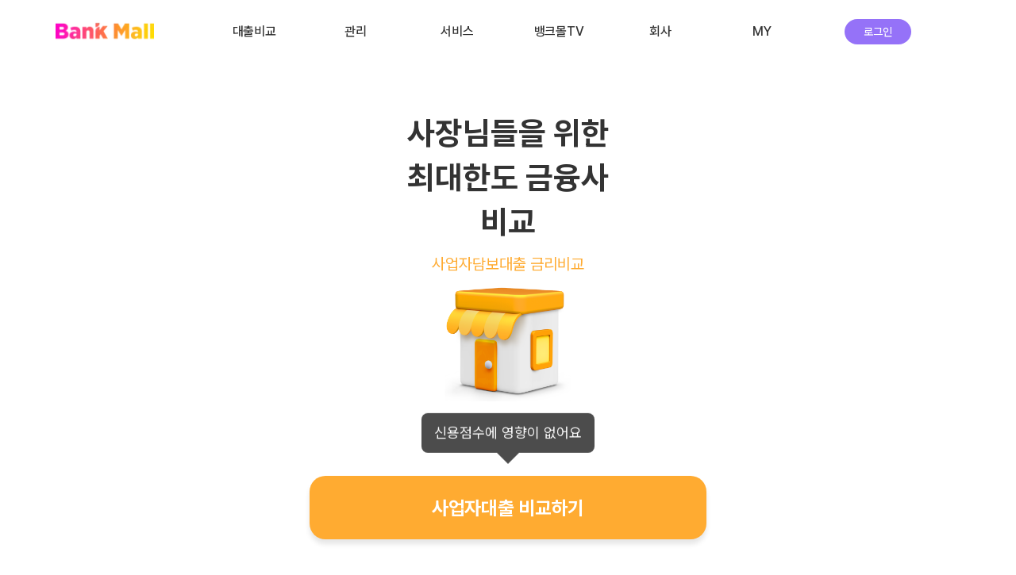

--- FILE ---
content_type: text/html; charset=utf-8
request_url: https://bank-mall.co.kr/business-loan
body_size: 13660
content:
<!DOCTYPE html><html lang="ko"><head><meta charSet="utf-8"/><link rel="preload" as="image" imageSrcSet="/_next/image?url=%2Fimages%2FNavCoffeeX3.png&amp;w=16&amp;q=95 16w, /_next/image?url=%2Fimages%2FNavCoffeeX3.png&amp;w=32&amp;q=95 32w, /_next/image?url=%2Fimages%2FNavCoffeeX3.png&amp;w=48&amp;q=95 48w, /_next/image?url=%2Fimages%2FNavCoffeeX3.png&amp;w=64&amp;q=95 64w, /_next/image?url=%2Fimages%2FNavCoffeeX3.png&amp;w=96&amp;q=95 96w, /_next/image?url=%2Fimages%2FNavCoffeeX3.png&amp;w=128&amp;q=95 128w, /_next/image?url=%2Fimages%2FNavCoffeeX3.png&amp;w=256&amp;q=95 256w, /_next/image?url=%2Fimages%2FNavCoffeeX3.png&amp;w=384&amp;q=95 384w, /_next/image?url=%2Fimages%2FNavCoffeeX3.png&amp;w=640&amp;q=95 640w, /_next/image?url=%2Fimages%2FNavCoffeeX3.png&amp;w=750&amp;q=95 750w, /_next/image?url=%2Fimages%2FNavCoffeeX3.png&amp;w=828&amp;q=95 828w, /_next/image?url=%2Fimages%2FNavCoffeeX3.png&amp;w=1080&amp;q=95 1080w, /_next/image?url=%2Fimages%2FNavCoffeeX3.png&amp;w=1200&amp;q=95 1200w, /_next/image?url=%2Fimages%2FNavCoffeeX3.png&amp;w=1920&amp;q=95 1920w, /_next/image?url=%2Fimages%2FNavCoffeeX3.png&amp;w=2048&amp;q=95 2048w, /_next/image?url=%2Fimages%2FNavCoffeeX3.png&amp;w=3840&amp;q=95 3840w" imageSizes="56px" fetchPriority="high"/><title>사업자담보대출 금리비교 : 선순위·후순위 추가대출·한도조회·사업자상품 최대보유</title><meta name="robots" content="index,follow"/><meta name="description" content="개인사업자 대상 담보대출 정보를 편리하게 확인하세요. 뱅크몰에서 여러 금융사의 조건을 비교하여 사업자금 최대한도 상품을 알아볼 수 있습니다."/><meta property="og:title" content="사업자담보대출 금리비교 : 선순위·후순위 추가대출·한도조회·사업자상품 최대보유"/><meta property="og:description" content="개인사업자 대상 담보대출 정보를 편리하게 확인하세요. 뱅크몰에서 여러 금융사의 조건을 비교하여 사업자금 최대한도 상품을 알아볼 수 있습니다."/><meta property="og:url" content="https://www.bank-mall.co.kr/business-loan"/><meta property="og:type" content="website"/><meta property="og:image" content="https://www.bank-mall.co.kr/openGraph/og_business.png"/><meta property="og:image:alt" content="사업자담보대출 금리비교 : 선순위·후순위 추가대출·한도조회·사업자상품 최대보유"/><meta property="og:site_name" content="뱅크몰"/><link rel="canonical" href="https://www.bank-mall.co.kr/business-loan"/><meta http-equiv="x-ua-compatible" content="IE=edge"/><meta name="viewport" content="width=device-width, initial-scale=1.0, minimum-scale=1.0, maximum-scale=1.0"/><meta name="googlebot" content="index,follow"/><meta property="al:android:url" content="https://play.google.com/store/apps/details?id=co.kr.bankmall.appv3"/><meta property="al:android:app_name" content="주택담보대출비교 뱅크몰"/><meta property="al:android:package" content="co.kr.bankmall.appv3"/><meta property="al:web:url" content="https://www.bank-mall.co.kr"/><meta name="twitter:title" content="사업자담보대출 금리비교 : 선순위·후순위 추가대출·한도조회·사업자상품 최대보유"/><meta name="twitter:image" content="https://www.bank-mall.co.kr/openGraph/og_business.png"/><meta name="twitter:description" content="개인사업자 대상 담보대출 정보를 편리하게 확인하세요. 뱅크몰에서 여러 금융사의 조건을 비교하여 사업자금 최대한도 상품을 알아볼 수 있습니다."/><meta name="twitter:url" content="https://www.bank-mall.co.kr/business-loan"/><meta name="twitter:card" content="summary"/><link rel="icon" href="https://bank-mall.co.kr/favicon.ico"/><link rel="shortcut icon" href="https://bank-mall.co.kr/favicon.ico"/><link rel="apple-touch-icon" href="https://bank-mall.co.kr/favicon.ico"/><script id="_business-loan-breadcrumb" type="application/ld+json">{"@context":"https://schema.org","@type":"BreadcrumbList","itemListElement":[{"@type":"ListItem","position":1,"item":{"@id":"https://www.bank-mall.co.kr/business-loan","name":"사업자담보대출비교"}}]}</script><link rel="preload" as="image" imageSrcSet="/_next/image?url=%2Fbusiness_loan%2Fwelcome_shop.png&amp;w=256&amp;q=75 1x, /_next/image?url=%2Fbusiness_loan%2Fwelcome_shop.png&amp;w=384&amp;q=75 2x" fetchPriority="high"/><meta name="next-head-count" content="30"/><link rel="apple-touch-icon" sizes="57x57" href="/apple-icon-57x57.png"/><link rel="apple-touch-icon" sizes="60x60" href="/apple-icon-60x60.png"/><link rel="apple-touch-icon" sizes="72x72" href="/apple-icon-72x72.png"/><link rel="apple-touch-icon" sizes="76x76" href="/apple-icon-76x76.png"/><link rel="apple-touch-icon" sizes="114x114" href="/apple-icon-114x114.png"/><link rel="apple-touch-icon" sizes="120x120" href="/apple-icon-120x120.png"/><link rel="apple-touch-icon" sizes="144x144" href="/apple-icon-144x144.png"/><link rel="apple-touch-icon" sizes="152x152" href="/apple-icon-152x152.png"/><link rel="apple-touch-icon" sizes="180x180" href="/apple-icon-180x180.png"/><meta charSet="utf-8"/><meta http-equiv="X-UA-Compatible" content="IE=edge"/><meta name="google-site-verification" content="F0iQC5103n_54LRGjZF4LcFtiNtdjcuOLnFKwxwAtjQ"/><meta name="naver-site-verification" content="c49af04918269010de59a897d2b9e384045796af"/><meta name="apple-mobile-web-app-title" content="주택담보대출비교 뱅크몰"/><meta name="application-name" content="주택담보대출비교 뱅크몰"/><link rel="manifest" href="/manifest.json"/><meta name="format-detection" content="telephone=no"/><script>(function(w,d,s,l,i){w[l]=w[l]||[];w[l].push({'gtm.start':
new Date().getTime(),event:'gtm.js'});var f=d.getElementsByTagName(s)[0],
j=d.createElement(s),dl=l!='dataLayer'?'&l='+l:'';j.async=true;j.src=
'https://www.googletagmanager.com/gtm.js?id='+i+dl;f.parentNode.insertBefore(j,f);
})(window,document,'script','dataLayer','GTM-53C8VT3')</script><link rel="stylesheet" href="/assets/css/pretendardvariable-dynamic-subset.css"/><script type="application/ld+json">{"@context":"http://schema.org","@type":"Organization","name":"뱅크몰","url":"https://www.bank-mall.co.kr","sameAs":["https://apps.apple.com/kr/app/id1610635355","https://play.google.com/store/apps/details?id=co.kr.bankmall.appv3","https://www.instagram.com/bank_mall_official","https://www.youtube.com/channel/UC11uc8TGtNjtAENZjN0NeQQ","https://blog.naver.com/wjdgnrn64116","https://www.facebook.com/bankmall.corp"]}</script><script defer="" type="text/javascript" src="https://static.nid.naver.com/js/naveridlogin_js_sdk_2.0.0.js"></script><script defer="" src="https://t1.kakaocdn.net/kakao_js_sdk/2.6.0/kakao.min.js" integrity="sha384-6MFdIr0zOira1CHQkedUqJVql0YtcZA1P0nbPrQYJXVJZUkTk/oX4U9GhUIs3/z8" crossorigin="anonymous"></script><link rel="preload" href="/_next/static/css/5b2f1415a1b7ee4d.css" as="style"/><link rel="stylesheet" href="/_next/static/css/5b2f1415a1b7ee4d.css" data-n-g=""/><link rel="preload" href="/_next/static/css/dd3c29d316b79c0b.css" as="style"/><link rel="stylesheet" href="/_next/static/css/dd3c29d316b79c0b.css" data-n-p=""/><noscript data-n-css=""></noscript><script defer="" nomodule="" src="/_next/static/chunks/polyfills-c67a75d1b6f99dc8.js"></script><script defer="" src="/_next/static/chunks/7467.21880d0e52b6c9e4.js"></script><script defer="" src="/_next/static/chunks/6549.5a4136800e16bcba.js"></script><script src="/_next/static/chunks/webpack-e22d6ebe76efa144.js" defer=""></script><script src="/_next/static/chunks/framework-a6c4252a160a131b.js" defer=""></script><script src="/_next/static/chunks/main-f993cd4fd3aaa60a.js" defer=""></script><script src="/_next/static/chunks/pages/_app-de1c3e8027d23507.js" defer=""></script><script src="/_next/static/chunks/506-45421dd8d86f110f.js" defer=""></script><script src="/_next/static/chunks/pages/business-loan-8fd6c81e03f48933.js" defer=""></script><script src="/_next/static/XhOaHszOZQgYvCmpSrUBg/_buildManifest.js" defer=""></script><script src="/_next/static/XhOaHszOZQgYvCmpSrUBg/_ssgManifest.js" defer=""></script><style data-styled="" data-styled-version="5.3.11">.ieHHhW{position:fixed;bottom:60px;left:50%;z-index:10000;display:-webkit-box;display:-webkit-flex;display:-ms-flexbox;display:flex;-webkit-flex-direction:column;-ms-flex-direction:column;flex-direction:column;gap:10px;-webkit-transform:translateX(-50%);-ms-transform:translateX(-50%);transform:translateX(-50%);}/*!sc*/
data-styled.g139[id="sc-7e9d0c1e-5"]{content:"ieHHhW,"}/*!sc*/
.gigTsH{display:-webkit-box;display:-webkit-flex;display:-ms-flexbox;display:flex;-webkit-align-items:flex-end;-webkit-box-align:flex-end;-ms-flex-align:flex-end;align-items:flex-end;-webkit-box-pack:justify;-webkit-justify-content:space-between;-ms-flex-pack:justify;justify-content:space-between;width:100%;margin-bottom:24px;font-family:Pretendard Variable !important;font-size:18px;font-style:normal;font-weight:700;line-height:36px;color:#333;}/*!sc*/
data-styled.g190[id="sc-db22d6b0-0"]{content:"gigTsH,"}/*!sc*/
.lfJXDr{font-weight:700;line-height:32px;color:#ffab31;}/*!sc*/
data-styled.g192[id="sc-db22d6b0-2"]{content:"lfJXDr,"}/*!sc*/
.kAgjko{position:fixed;top:0;z-index:3000;width:100%;max-width:1040px;height:100%;min-height:100%;padding:0 20px;padding-top:54px;margin:0 auto;margin-bottom:80px;overflow-y:scroll;background-color:#fff;}/*!sc*/
data-styled.g203[id="sc-dc3049b-0"]{content:"kAgjko,"}/*!sc*/
.dtEeNA{display:-webkit-box;display:-webkit-flex;display:-ms-flexbox;display:flex;-webkit-flex-direction:column;-ms-flex-direction:column;flex-direction:column;height:auto;min-height:100%;padding-top:22px;padding-bottom:80px;border-left:none;}/*!sc*/
data-styled.g204[id="sc-dc3049b-1"]{content:"dtEeNA,"}/*!sc*/
.ZIBXQ{position:relative;display:-webkit-box;display:-webkit-flex;display:-ms-flexbox;display:flex;-webkit-align-items:center;-webkit-box-align:center;-ms-flex-align:center;align-items:center;-webkit-box-pack:justify;-webkit-justify-content:space-between;-ms-flex-pack:justify;justify-content:space-between;padding:16px 0;}/*!sc*/
data-styled.g210[id="sc-dc3049b-7"]{content:"ZIBXQ,"}/*!sc*/
.cbQkFN{display:-webkit-box;display:-webkit-flex;display:-ms-flexbox;display:flex;-webkit-align-items:center;-webkit-box-align:center;-ms-flex-align:center;align-items:center;-webkit-box-pack:justify;-webkit-justify-content:space-between;-ms-flex-pack:justify;justify-content:space-between;width:100%;font-size:16px;font-weight:400;line-height:22px;color:#333333;}/*!sc*/
.cGuHAj{display:-webkit-box;display:-webkit-flex;display:-ms-flexbox;display:flex;-webkit-align-items:center;-webkit-box-align:center;-ms-flex-align:center;align-items:center;-webkit-box-pack:justify;-webkit-justify-content:space-between;-ms-flex-pack:justify;justify-content:space-between;width:100%;font-size:16px;font-weight:400;line-height:22px;color:#333333;}/*!sc*/
.cGuHAj::after{display:block;margin-left:auto;font-size:12px;font-weight:400;line-height:16px;color:#9BA1AC;text-align:right;content:'아파트·빌라·오피스텔';}/*!sc*/
.iibabD{display:-webkit-box;display:-webkit-flex;display:-ms-flexbox;display:flex;-webkit-align-items:center;-webkit-box-align:center;-ms-flex-align:center;align-items:center;-webkit-box-pack:justify;-webkit-justify-content:space-between;-ms-flex-pack:justify;justify-content:space-between;width:100%;font-size:16px;font-weight:400;line-height:22px;color:#333333;}/*!sc*/
.iibabD::after{display:block;margin-left:auto;font-size:12px;font-weight:400;line-height:16px;color:#9BA1AC;text-align:right;content:'저금리 갈아타기';}/*!sc*/
.jVZttZ{display:-webkit-box;display:-webkit-flex;display:-ms-flexbox;display:flex;-webkit-align-items:center;-webkit-box-align:center;-ms-flex-align:center;align-items:center;-webkit-box-pack:justify;-webkit-justify-content:space-between;-ms-flex-pack:justify;justify-content:space-between;width:100%;font-size:16px;font-weight:400;line-height:22px;color:#333333;}/*!sc*/
.jVZttZ::after{display:block;margin-left:auto;font-size:12px;font-weight:400;line-height:16px;color:#9BA1AC;text-align:right;content:'우리동네 상담사 찾기';}/*!sc*/
.eMRceH{display:-webkit-box;display:-webkit-flex;display:-ms-flexbox;display:flex;-webkit-align-items:center;-webkit-box-align:center;-ms-flex-align:center;align-items:center;-webkit-box-pack:justify;-webkit-justify-content:space-between;-ms-flex-pack:justify;justify-content:space-between;width:100%;font-size:16px;font-weight:400;line-height:22px;color:#333333;}/*!sc*/
.eMRceH::after{display:block;margin-left:auto;font-size:12px;font-weight:400;line-height:16px;color:#9BA1AC;text-align:right;content:'사장님 전용 최대한도';}/*!sc*/
.kNmKBk{display:-webkit-box;display:-webkit-flex;display:-ms-flexbox;display:flex;-webkit-align-items:center;-webkit-box-align:center;-ms-flex-align:center;align-items:center;-webkit-box-pack:justify;-webkit-justify-content:space-between;-ms-flex-pack:justify;justify-content:space-between;width:100%;font-size:16px;font-weight:400;line-height:22px;color:#333333;}/*!sc*/
.kNmKBk::after{display:block;margin-left:auto;font-size:12px;font-weight:400;line-height:16px;color:#9BA1AC;text-align:right;content:'다주택·고액전세';}/*!sc*/
.biWOKJ{display:-webkit-box;display:-webkit-flex;display:-ms-flexbox;display:flex;-webkit-align-items:center;-webkit-box-align:center;-ms-flex-align:center;align-items:center;-webkit-box-pack:justify;-webkit-justify-content:space-between;-ms-flex-pack:justify;justify-content:space-between;width:100%;font-size:16px;font-weight:400;line-height:22px;color:#333333;}/*!sc*/
.biWOKJ::after{display:block;margin-left:auto;font-size:12px;font-weight:400;line-height:16px;color:#9BA1AC;text-align:right;content:'비상금·오토론·햇살론';}/*!sc*/
.utjlG{display:-webkit-box;display:-webkit-flex;display:-ms-flexbox;display:flex;-webkit-align-items:center;-webkit-box-align:center;-ms-flex-align:center;align-items:center;-webkit-box-pack:justify;-webkit-justify-content:space-between;-ms-flex-pack:justify;justify-content:space-between;width:100%;font-size:16px;font-weight:400;line-height:22px;color:#333333;}/*!sc*/
.utjlG::after{display:block;margin-left:auto;font-size:12px;font-weight:400;line-height:16px;color:#9BA1AC;text-align:right;content:'안전한 저축은행 상품';}/*!sc*/
.etrRKO{display:-webkit-box;display:-webkit-flex;display:-ms-flexbox;display:flex;-webkit-align-items:center;-webkit-box-align:center;-ms-flex-align:center;align-items:center;-webkit-box-pack:justify;-webkit-justify-content:space-between;-ms-flex-pack:justify;justify-content:space-between;width:100%;font-size:16px;font-weight:400;line-height:22px;color:#333333;}/*!sc*/
.etrRKO::after{display:block;margin-left:auto;font-size:12px;font-weight:400;line-height:16px;color:#9BA1AC;text-align:right;content:'상가·교회·숙박·공장·토지';}/*!sc*/
.MTdBi{display:-webkit-box;display:-webkit-flex;display:-ms-flexbox;display:flex;-webkit-align-items:center;-webkit-box-align:center;-ms-flex-align:center;align-items:center;-webkit-box-pack:justify;-webkit-justify-content:space-between;-ms-flex-pack:justify;justify-content:space-between;width:100%;font-size:16px;font-weight:400;line-height:22px;color:#333333;}/*!sc*/
.MTdBi::after{display:block;margin-left:auto;font-size:12px;font-weight:400;line-height:16px;color:#9BA1AC;text-align:right;content:'출시 예정';}/*!sc*/
data-styled.g211[id="sc-dc3049b-8"]{content:"cbQkFN,cGuHAj,iibabD,jVZttZ,eMRceH,kNmKBk,biWOKJ,utjlG,etrRKO,MTdBi,"}/*!sc*/
.iaWFLq{position:fixed;top:0;z-index:4000;display:-webkit-box;display:-webkit-flex;display:-ms-flexbox;display:flex;-webkit-align-items:center;-webkit-box-align:center;-ms-flex-align:center;align-items:center;-webkit-box-pack:justify;-webkit-justify-content:space-between;-ms-flex-pack:justify;justify-content:space-between;width:100%;height:54px;padding-right:6px;height:54px;background-color:#fff;}/*!sc*/
data-styled.g212[id="sc-964ac35f-0"]{content:"iaWFLq,"}/*!sc*/
.khrGJv{display:-webkit-box;display:-webkit-flex;display:-ms-flexbox;display:flex;-webkit-align-items:center;-webkit-box-align:center;-ms-flex-align:center;align-items:center;height:100%;}/*!sc*/
data-styled.g213[id="sc-964ac35f-1"]{content:"khrGJv,"}/*!sc*/
.ieDWwM{margin-left:auto;}/*!sc*/
data-styled.g214[id="sc-964ac35f-2"]{content:"ieDWwM,"}/*!sc*/
.duwfq{height:54px;background-color:#fff;}/*!sc*/
data-styled.g215[id="sc-964ac35f-3"]{content:"duwfq,"}/*!sc*/
.jnLMdy{position:absolute;left:50%;display:-webkit-box;display:-webkit-flex;display:-ms-flexbox;display:flex;-webkit-align-items:center;-webkit-box-align:center;-ms-flex-align:center;align-items:center;height:100%;-webkit-transform:translateX(-50%);-ms-transform:translateX(-50%);transform:translateX(-50%);}/*!sc*/
data-styled.g216[id="sc-964ac35f-4"]{content:"jnLMdy,"}/*!sc*/
.jclTqs{display:-webkit-box;display:-webkit-flex;display:-ms-flexbox;display:flex;-webkit-flex-direction:column;-ms-flex-direction:column;flex-direction:column;min-height:100vh;min-height:100dvh;-webkit-transition:all 0.2s ease;transition:all 0.2s ease;}/*!sc*/
data-styled.g217[id="sc-9c51bbcb-0"]{content:"jclTqs,"}/*!sc*/
.eheEIc{font-family:Pretendard Variable !important;font-size:14px;color:#537ef1;}/*!sc*/
@media screen and (min-width:900px){.eheEIc{font-size:16px;}}/*!sc*/
data-styled.g222[id="sc-3c5b5d6f-0"]{content:"eheEIc,"}/*!sc*/
</style></head><body><div id="__next"><div class="desktop:hidden"><div class="sc-9c51bbcb-0 jclTqs"><header class="sc-964ac35f-0 iaWFLq" style="border-bottom-width:1px;border-bottom-style:solid;background-color:#fff;border-bottom-color:#dddddd00"><ul class="sc-964ac35f-1 khrGJv"></ul><div class="sc-964ac35f-4 jnLMdy"></div><ul class="sc-964ac35f-1 sc-964ac35f-2 khrGJv ieDWwM"></ul></header><div class="sc-964ac35f-3 duwfq"></div><aside class="sc-dc3049b-0 kAgjko" style="opacity:0;overflow-y:hidden;transform:translateX(100%) translateZ(0)"><nav class="sc-dc3049b-1 dtEeNA"><div class="sc-db22d6b0-0 gigTsH"><div aria-hidden="true">로그인이 필요합니다</div><button class="sc-db22d6b0-2 lfJXDr">로그인</button></div><section><ul class="p-0 m-0"><li class="leading-6"><div><div class="flex gap-[10px] mb-[30px] text-center bg-blueGray-50 rounded-[12px]"><div data-gtm-id="MO-MENU-CHAT-CONSULT" class="w-full min-w-[80px] px-4 pt-[18px] pb-4"><a class="block font-bold text-center text-[14px] leading-[20px]" href="/loan-solution"><figure class="flex flex-col items-center"><img alt="주택담보대출 실시간 상담" loading="lazy" width="40" height="40" decoding="async" data-nimg="1" class="object-contain" style="color:transparent" sizes="40px" srcSet="/_next/image?url=%2Fimages%2FNavExpertX3.png&amp;w=16&amp;q=95 16w, /_next/image?url=%2Fimages%2FNavExpertX3.png&amp;w=32&amp;q=95 32w, /_next/image?url=%2Fimages%2FNavExpertX3.png&amp;w=48&amp;q=95 48w, /_next/image?url=%2Fimages%2FNavExpertX3.png&amp;w=64&amp;q=95 64w, /_next/image?url=%2Fimages%2FNavExpertX3.png&amp;w=96&amp;q=95 96w, /_next/image?url=%2Fimages%2FNavExpertX3.png&amp;w=128&amp;q=95 128w, /_next/image?url=%2Fimages%2FNavExpertX3.png&amp;w=256&amp;q=95 256w, /_next/image?url=%2Fimages%2FNavExpertX3.png&amp;w=384&amp;q=95 384w, /_next/image?url=%2Fimages%2FNavExpertX3.png&amp;w=640&amp;q=95 640w, /_next/image?url=%2Fimages%2FNavExpertX3.png&amp;w=750&amp;q=95 750w, /_next/image?url=%2Fimages%2FNavExpertX3.png&amp;w=828&amp;q=95 828w, /_next/image?url=%2Fimages%2FNavExpertX3.png&amp;w=1080&amp;q=95 1080w, /_next/image?url=%2Fimages%2FNavExpertX3.png&amp;w=1200&amp;q=95 1200w, /_next/image?url=%2Fimages%2FNavExpertX3.png&amp;w=1920&amp;q=95 1920w, /_next/image?url=%2Fimages%2FNavExpertX3.png&amp;w=2048&amp;q=95 2048w, /_next/image?url=%2Fimages%2FNavExpertX3.png&amp;w=3840&amp;q=95 3840w" src="/_next/image?url=%2Fimages%2FNavExpertX3.png&amp;w=3840&amp;q=95"/><figcaption class="mt-[10px]"><p class="font-body-5">실시간 상담</p></figcaption></figure></a></div><div data-gtm-id="MO-MENU-REVIEW" class="w-full min-w-[80px] px-4 pb-4 pt-2"><a class="block font-bold text-center text-[14px] leading-[20px]" href="/review/recent"><figure class="flex flex-col items-center"><img alt="고객 후기 상품" fetchPriority="high" width="56" height="56" decoding="async" data-nimg="1" class="object-contain" style="color:transparent" sizes="56px" srcSet="/_next/image?url=%2Fimages%2FNavCoffeeX3.png&amp;w=16&amp;q=95 16w, /_next/image?url=%2Fimages%2FNavCoffeeX3.png&amp;w=32&amp;q=95 32w, /_next/image?url=%2Fimages%2FNavCoffeeX3.png&amp;w=48&amp;q=95 48w, /_next/image?url=%2Fimages%2FNavCoffeeX3.png&amp;w=64&amp;q=95 64w, /_next/image?url=%2Fimages%2FNavCoffeeX3.png&amp;w=96&amp;q=95 96w, /_next/image?url=%2Fimages%2FNavCoffeeX3.png&amp;w=128&amp;q=95 128w, /_next/image?url=%2Fimages%2FNavCoffeeX3.png&amp;w=256&amp;q=95 256w, /_next/image?url=%2Fimages%2FNavCoffeeX3.png&amp;w=384&amp;q=95 384w, /_next/image?url=%2Fimages%2FNavCoffeeX3.png&amp;w=640&amp;q=95 640w, /_next/image?url=%2Fimages%2FNavCoffeeX3.png&amp;w=750&amp;q=95 750w, /_next/image?url=%2Fimages%2FNavCoffeeX3.png&amp;w=828&amp;q=95 828w, /_next/image?url=%2Fimages%2FNavCoffeeX3.png&amp;w=1080&amp;q=95 1080w, /_next/image?url=%2Fimages%2FNavCoffeeX3.png&amp;w=1200&amp;q=95 1200w, /_next/image?url=%2Fimages%2FNavCoffeeX3.png&amp;w=1920&amp;q=95 1920w, /_next/image?url=%2Fimages%2FNavCoffeeX3.png&amp;w=2048&amp;q=95 2048w, /_next/image?url=%2Fimages%2FNavCoffeeX3.png&amp;w=3840&amp;q=95 3840w" src="/_next/image?url=%2Fimages%2FNavCoffeeX3.png&amp;w=3840&amp;q=95"/><figcaption class="mt-1"><p class="font-body-5">고객 후기</p></figcaption></figure></a></div><div data-gtm-id="MO-MENU-FAQ" class="w-full min-w-[80px] px-4 pt-[18px] pb-4"><a class="block font-bold text-center text-[14px] leading-[20px]" href="/customer/faq"><figure class="flex flex-col items-center"><img alt="자주하는 질문 아이콘" loading="lazy" width="40" height="40" decoding="async" data-nimg="1" class="object-contain" style="color:transparent" sizes="40px" srcSet="/_next/image?url=%2Fimages%2FNavQesrtionX3.png&amp;w=16&amp;q=95 16w, /_next/image?url=%2Fimages%2FNavQesrtionX3.png&amp;w=32&amp;q=95 32w, /_next/image?url=%2Fimages%2FNavQesrtionX3.png&amp;w=48&amp;q=95 48w, /_next/image?url=%2Fimages%2FNavQesrtionX3.png&amp;w=64&amp;q=95 64w, /_next/image?url=%2Fimages%2FNavQesrtionX3.png&amp;w=96&amp;q=95 96w, /_next/image?url=%2Fimages%2FNavQesrtionX3.png&amp;w=128&amp;q=95 128w, /_next/image?url=%2Fimages%2FNavQesrtionX3.png&amp;w=256&amp;q=95 256w, /_next/image?url=%2Fimages%2FNavQesrtionX3.png&amp;w=384&amp;q=95 384w, /_next/image?url=%2Fimages%2FNavQesrtionX3.png&amp;w=640&amp;q=95 640w, /_next/image?url=%2Fimages%2FNavQesrtionX3.png&amp;w=750&amp;q=95 750w, /_next/image?url=%2Fimages%2FNavQesrtionX3.png&amp;w=828&amp;q=95 828w, /_next/image?url=%2Fimages%2FNavQesrtionX3.png&amp;w=1080&amp;q=95 1080w, /_next/image?url=%2Fimages%2FNavQesrtionX3.png&amp;w=1200&amp;q=95 1200w, /_next/image?url=%2Fimages%2FNavQesrtionX3.png&amp;w=1920&amp;q=95 1920w, /_next/image?url=%2Fimages%2FNavQesrtionX3.png&amp;w=2048&amp;q=95 2048w, /_next/image?url=%2Fimages%2FNavQesrtionX3.png&amp;w=3840&amp;q=95 3840w" src="/_next/image?url=%2Fimages%2FNavQesrtionX3.png&amp;w=3840&amp;q=95"/><figcaption class="mt-[10px]"><p class="font-body-5">자주하는 질문</p></figcaption></figure></a></div></div></div></li></ul></section><section><ul class="m-0 p-0"><li class="m-0 p-0"><div class="flex items-center mb-3"><span class="text-[18px]/[24px] font-bold text-text-primary">MY</span></div><div class="mb-[30px]"><a rel="nosublink" class="block transition-opacity duration-200 hover:opacity-80" href="/my/loan-history"><div class="sc-dc3049b-7 ZIBXQ"><div class="flex justify-center items-center"></div><span class="sc-dc3049b-8 cbQkFN">비교·신청 내역</span></div></a><a rel="nosublink" class="block transition-opacity duration-200 hover:opacity-80" href="/my/account"><div class="sc-dc3049b-7 ZIBXQ"><div class="flex justify-center items-center"></div><span class="sc-dc3049b-8 cbQkFN">회원 정보</span></div></a></div></li></ul></section><section><ul class="m-0 p-0"><li class="m-0 p-0"><div class="flex items-center mb-3"><span class="text-[18px]/[24px] font-bold text-text-primary">관리</span></div><div class="mb-[30px]"><a rel="nosublink" class="block transition-opacity duration-200 hover:opacity-80" href="/management#my-rate"><div class="sc-dc3049b-7 ZIBXQ"><div class="flex justify-center items-center"></div><span class="sc-dc3049b-8 cbQkFN">내 진단 리포트</span></div></a><a rel="nosublink" class="block transition-opacity duration-200 hover:opacity-80" href="/kcb/result"><div class="sc-dc3049b-7 ZIBXQ"><div class="flex justify-center items-center"></div><span class="sc-dc3049b-8 cbQkFN">내 신용점수 관리</span></div></a><a rel="nosublink" class="block transition-opacity duration-200 hover:opacity-80" href="/management#my-loans"><div class="sc-dc3049b-7 ZIBXQ"><div class="flex justify-center items-center"></div><span class="sc-dc3049b-8 cbQkFN">내 대출 관리</span></div></a><a rel="nosublink" class="block transition-opacity duration-200 hover:opacity-80" href="/management#my-estate"><div class="sc-dc3049b-7 ZIBXQ"><div class="flex justify-center items-center"></div><span class="sc-dc3049b-8 cbQkFN">내 부동산 관리</span></div></a></div></li></ul></section><section><ul class="m-0 p-0"><li class="m-0 p-0"><div class="flex items-center mb-3"><span class="text-[18px]/[24px] font-bold text-text-primary">대출비교</span></div><div class="mb-[30px]"><a class="block transition-opacity duration-200 hover:opacity-80" href="/loans"><div class="sc-dc3049b-7 ZIBXQ"><div class="flex justify-center items-center"></div><span class="sc-dc3049b-8 cGuHAj">주택담보대출</span></div></a><a class="block transition-opacity duration-200 hover:opacity-80" href="/mortgage"><div class="sc-dc3049b-7 ZIBXQ"><div class="flex justify-center items-center"></div><span class="sc-dc3049b-8 iibabD">대환대출</span></div></a><a class="block transition-opacity duration-200 hover:opacity-80" href="/consultant"><div class="sc-dc3049b-7 ZIBXQ"><div class="flex justify-center items-center"></div><span class="sc-dc3049b-8 jVZttZ">대출상담사 찾기</span></div></a><a class="block transition-opacity duration-200 hover:opacity-80" href="/business-loan"><div class="sc-dc3049b-7 ZIBXQ"><div class="flex justify-center items-center"></div><span class="sc-dc3049b-8 eMRceH">사업자대출</span></div></a><a class="block transition-opacity duration-200 hover:opacity-80" href="/lease-loan"><div class="sc-dc3049b-7 ZIBXQ"><div class="flex justify-center items-center"></div><span class="sc-dc3049b-8 kNmKBk">전세대출</span></div></a><a class="block transition-opacity duration-200 hover:opacity-80" href="/creditLoan"><div class="sc-dc3049b-7 ZIBXQ"><div class="flex justify-center items-center"></div><span class="sc-dc3049b-8 biWOKJ">신용대출</span></div></a><a class="block transition-opacity duration-200 hover:opacity-80" href="/revive-loan"><div class="sc-dc3049b-7 ZIBXQ"><div class="flex justify-center items-center"></div><span class="sc-dc3049b-8 utjlG">개인회생자대출</span></div></a><a class="block transition-opacity duration-200 hover:opacity-80" href="/non-residential-loan"><div class="sc-dc3049b-7 ZIBXQ"><div class="flex justify-center items-center"></div><span class="sc-dc3049b-8 etrRKO">비주거부동산대출</span></div></a></div></li></ul></section><section><ul class="m-0 p-0"><li class="m-0 p-0"><div class="flex items-center mb-3"><span class="text-[18px]/[24px] font-bold text-text-primary">서비스</span></div><div class="mb-[30px]"><a class="block transition-opacity duration-200 hover:opacity-80" href="/inquiry"><div class="sc-dc3049b-7 ZIBXQ"><div class="flex justify-center items-center"></div><span class="sc-dc3049b-8 cbQkFN">부동산 시세 조회</span></div></a><a class="block transition-opacity duration-200 hover:opacity-80" href="/savings/deposit"><div class="sc-dc3049b-7 ZIBXQ"><div class="flex justify-center items-center"></div><span class="sc-dc3049b-8 cbQkFN">예적금 상품비교</span></div></a><a class="block transition-opacity duration-200 hover:opacity-80 pointer-events-none opacity-40 cursor-not-allowed" href="/business-loan#"><div class="sc-dc3049b-7 ZIBXQ"><div class="flex justify-center items-center"></div><span class="sc-dc3049b-8 MTdBi">투자 상품비교</span></div></a></div></li></ul></section><section><ul class="m-0 p-0"><li class="m-0 p-0"><div class="flex items-center mb-3"><span class="text-[18px]/[24px] font-bold text-text-primary">뱅크몰TV</span></div><div class="mb-[30px]"><a class="block transition-opacity duration-200 hover:opacity-80" href="/plus/all"><div class="sc-dc3049b-7 ZIBXQ"><div class="flex justify-center items-center"></div><span class="sc-dc3049b-8 cbQkFN">최신 소식</span></div></a><a class="block transition-opacity duration-200 hover:opacity-80" href="/plus/tv"><div class="sc-dc3049b-7 ZIBXQ"><div class="flex justify-center items-center"></div><span class="sc-dc3049b-8 cbQkFN">유튜브</span></div></a><a class="block transition-opacity duration-200 hover:opacity-80" href="/plus/news"><div class="sc-dc3049b-7 ZIBXQ"><div class="flex justify-center items-center"></div><span class="sc-dc3049b-8 cbQkFN">뉴스</span></div></a></div></li></ul></section><section><ul class="m-0 p-0"><li class="m-0 p-0"><div class="flex items-center mb-3"><span class="text-[18px]/[24px] font-bold text-text-primary">회사</span></div><div class="mb-[30px]"><a class="block transition-opacity duration-200 hover:opacity-80" href="/intro/details"><div class="sc-dc3049b-7 ZIBXQ"><div class="flex justify-center items-center"></div><span class="sc-dc3049b-8 cbQkFN">회사 소개</span></div></a><a class="block transition-opacity duration-200 hover:opacity-80" href="/intro"><div class="sc-dc3049b-7 ZIBXQ"><div class="flex justify-center items-center"></div><span class="sc-dc3049b-8 cbQkFN">서비스 소개</span></div></a><a rel="nosublink" class="block transition-opacity duration-200 hover:opacity-80" href="/customer/contact/company"><div class="sc-dc3049b-7 ZIBXQ"><div class="flex justify-center items-center"></div><span class="sc-dc3049b-8 cbQkFN">뱅크몰 제휴</span></div></a></div></li></ul></section></nav></aside><div class="welcome-main-container"><main class="welcome-main"><section class="welcome-section" style="opacity:0;transform:translateY(10px) translateZ(0)"><div class="welcome-catchphrase" style="opacity:0;transform:translateY(10px) translateZ(0)"><h1 class="w-[231px] desktop:w-[330px]">사장님들을 위한 <strong>최대한도 금융사</strong> 비교</h1><p class="welcome-h1 text-yellow-500">사업자담보대출 금리비교</p></div><div class="flex justify-center w-full" style="opacity:0;transform:translateY(10px) translateZ(0)"><picture><source srcSet="/business_loan/welcome_shop.png"/><img rel="preload" alt="사업자대출" fetchPriority="high" width="160" height="160" decoding="async" data-nimg="1" style="color:transparent" srcSet="/_next/image?url=%2Fbusiness_loan%2Fwelcome_shop.png&amp;w=256&amp;q=75 1x, /_next/image?url=%2Fbusiness_loan%2Fwelcome_shop.png&amp;w=384&amp;q=75 2x" src="/_next/image?url=%2Fbusiness_loan%2Fwelcome_shop.png&amp;w=384&amp;q=75"/></picture></div></section><div class="flex flex-col-reverse"><section class="p-5 bg-blueGray-50 rounded-[20px] mx-5 my-10"><header class="flex gap-x-2 items-center"><svg width="20" height="28" viewBox="0 0 20 28" fill="none" xmlns="http://www.w3.org/2000/svg"><g clip-path="url(#clip0_9_282)"><path d="M17 10.6013C17 6.70572 13.4203 3.59727 9.19449 4.04341C5.95308 4.38436 3.35379 6.87257 3.03465 9.93387C2.84239 11.7765 3.45376 13.4812 4.57653 14.7761C4.93412 15.1896 5.2648 15.6212 5.5455 16.0855L6.66442 17.9353H13.3318L14.4469 16.0891C14.7353 15.6103 15.0852 15.1678 15.4543 14.7362C16.4194 13.6045 17 12.1646 17 10.6013Z" fill="#FFC571"></path><path d="M12.5973 18.8422H7.25266C6.86405 18.8422 6.54901 19.1394 6.54901 19.506V19.5096C6.54901 19.8762 6.86405 20.1734 7.25266 20.1734H12.5973C12.986 20.1734 13.301 19.8762 13.301 19.5096V19.506C13.301 19.1394 12.986 18.8422 12.5973 18.8422Z" fill="#6D7582"></path><path d="M13.0011 21.1201H6.9989C6.9989 22.0196 7.69102 22.7595 8.60231 22.9046V23.3362C8.60231 23.7026 8.91761 24 9.30596 24H10.694C11.0824 24 11.3977 23.7026 11.3977 23.3362V22.9046C12.3051 22.7595 13.0011 22.0196 13.0011 21.1201Z" fill="#6D7582"></path><path d="M4.73417 11.3413C4.31121 11.3413 3.96515 11.0149 3.96515 10.6159C3.96515 7.47842 6.6721 4.9213 10.002 4.9213C10.4249 4.9213 10.771 5.24774 10.771 5.64672C10.771 6.04571 10.4249 6.37215 10.002 6.37215C7.52186 6.37215 5.50319 8.27639 5.50319 10.6159C5.50319 11.0149 5.15713 11.3413 4.73417 11.3413Z" fill="white"></path></g><defs><clipPath id="clip0_9_282"><rect width="14" height="20" fill="white" transform="translate(3 4)"></rect></clipPath></defs></svg><h2 class="font-title-3 text-yellow-500">사업자담보대출 금리비교 가이드</h2></header><p class="mt-5 font-subtitle-2-M text-blueGray-600 leading-6 break-keep"><strong>사업자담보대출</strong>은 <strong>개인사업자</strong> 또는 <strong>법인사업자</strong>가 보유한 부동산(주택, 아파트, 상가 등)을 담보로 자금을 조달하는 대출입니다. 주로 <strong>운영자금</strong> 또는<!-- --> <strong>시설자금</strong>으로 활용되며, 담보 가치와 신용, 소득 수준에 따라 <strong>한도</strong>와<!-- --> <strong>금리</strong>가 결정됩니다.</p><p class="mt-5 font-subtitle-2-M text-blueGray-600 leading-6 break-keep">또한 기존 담보대출이 있어도 조건에 따라 <strong>후순위 담보대출</strong>로 추가 자금을 확보하거나, 기존 대출을<!-- --> <strong>대환대출</strong> 형태로 갈아타는 것도 검토할 수 있습니다. 따라서 여러 금융기관 조건을<!-- --> <strong>사업자담보대출 금리비교</strong>로 정리해 보는 것이 중요합니다.</p><section class="mt-5"><h3 class="font-title-5 mb-2">신청 대상</h3><p class="font-subtitle-2-M text-blueGray-600 leading-6 break-keep"><strong>사업자담보대출</strong>은 사업자 명의(또는 대표자/법인 명의)로 자금을 조달하려는 경우 활용되는 대출입니다. 담보로 제공 가능한 부동산을 보유하고, 기본 심사 요건을 충족한다면 <strong>사업자담보대출 금리비교</strong>를 통해 더 유리한 조건을 찾을 수 있습니다.</p><ul class="mt-3 flex flex-col gap-y-2"><li class="text-sm"><dl class="inline"><dt class="text-sm font-subtitle-2-M leading-6 break-keep inline font-bold text-blueGray-700 before:content-[&#x27;•&#x27;] before:pr-2 after:content-[&#x27;:&#x27;] after:pl-1">개인사업자</dt><dd class="text-sm font-subtitle-2-M leading-6 break-keep inline text-blueGray-600">사업자등록증을 보유하고 실제로 사업을 운영 중인 개인</dd></dl></li><li class="text-sm"><dl class="inline"><dt class="text-sm font-subtitle-2-M leading-6 break-keep inline font-bold text-blueGray-700 before:content-[&#x27;•&#x27;] before:pr-2 after:content-[&#x27;:&#x27;] after:pl-1">법인사업자</dt><dd class="text-sm font-subtitle-2-M leading-6 break-keep inline text-blueGray-600">법인등기부등본 등 법인 서류 제출이 가능한 법인 및 대표자</dd></dl></li></ul></section><section class="mt-5"><h3 class="font-title-5 mb-2">자격 요건</h3><p class="font-subtitle-2-M text-blueGray-600 leading-6 break-keep"><strong>사업자담보대출</strong>은 <strong>개인사업자</strong> 또는 <strong>법인사업자</strong>를 대상으로 하며, 금융기관의 기준에 따라 <strong>신용</strong>, <strong>소득</strong>, <strong>담보 상태</strong> 등을 종합적으로 평가합니다. 요건이 충족될수록 <strong>한도</strong>와 <strong>금리</strong> 조건이 유리해질 수 있습니다.</p><ul class="mt-3 flex flex-col gap-y-2"><li class="text-sm"><dl class="inline"><dt class="text-sm font-subtitle-2-M leading-6 break-keep inline font-bold text-blueGray-700 before:content-[&#x27;•&#x27;] before:pr-2 after:content-[&#x27;:&#x27;] after:pl-1">사업 운영 기간</dt><dd class="text-sm font-subtitle-2-M leading-6 break-keep inline text-blueGray-600">사업 운영 실적이 확인되는 경우 심사에 유리할 수 있습니다(금융기관별 상이).</dd></dl></li><li class="text-sm"><dl class="inline"><dt class="text-sm font-subtitle-2-M leading-6 break-keep inline font-bold text-blueGray-700 before:content-[&#x27;•&#x27;] before:pr-2 after:content-[&#x27;:&#x27;] after:pl-1">신용 요건</dt><dd class="text-sm font-subtitle-2-M leading-6 break-keep inline text-blueGray-600">신용점수 및 연체 이력 등 신용 상태가 심사에 반영됩니다.</dd></dl></li><li class="text-sm"><dl class="inline"><dt class="text-sm font-subtitle-2-M leading-6 break-keep inline font-bold text-blueGray-700 before:content-[&#x27;•&#x27;] before:pr-2 after:content-[&#x27;:&#x27;] after:pl-1">소득 증빙</dt><dd class="text-sm font-subtitle-2-M leading-6 break-keep inline text-blueGray-600">부가세 신고, 소득금액증명 등 소득·매출 자료 제출이 필요할 수 있습니다.</dd></dl></li><li class="text-sm"><dl class="inline"><dt class="text-sm font-subtitle-2-M leading-6 break-keep inline font-bold text-blueGray-700 before:content-[&#x27;•&#x27;] before:pr-2 after:content-[&#x27;:&#x27;] after:pl-1">담보 상태</dt><dd class="text-sm font-subtitle-2-M leading-6 break-keep inline text-blueGray-600">등기 상태, 권리관계, 기존 근저당 설정 여부 등이 함께 평가됩니다.</dd></dl></li></ul></section><section class="mt-5"><h3 class="font-title-5 mb-2">사업자담보대출 금리비교 체크포인트</h3><p class="font-subtitle-2-M text-blueGray-600 leading-6 break-keep">사업자담보대출은 “사업 목적”과 “담보 유형”에 따라 조건이 다양하게 달라질 수 있어, 단순 금리만 보면 비교가 어려울 수 있습니다. 아래 항목을 같이 확인하면 실제로 유리한 조건을 찾기 쉬워집니다.</p><ul class="mt-3 flex flex-col gap-y-2"><li class="p-3 bg-gray-0 rounded-2xl"><div class="font-subtitle-1-B text-blueGray-600"><span class="mr-2">•</span>자금 용도(운영자금/시설자금/대환 등)</div><div class="font-subtitle-2-M text-blueGray-600 leading-6 break-keep mt-1">자금 목적에 따라 심사 기준과 필요 서류, 가능 한도가 달라질 수 있습니다.</div></li><li class="p-3 bg-gray-0 rounded-2xl"><div class="font-subtitle-1-B text-blueGray-600"><span class="mr-2">•</span>담보 유형 및 등기 상태</div><div class="font-subtitle-2-M text-blueGray-600 leading-6 break-keep mt-1">주택·아파트 외에도 상가·토지 등은 평가 방식이 다를 수 있으며, 권리관계가 중요합니다.</div></li><li class="p-3 bg-gray-0 rounded-2xl"><div class="font-subtitle-1-B text-blueGray-600"><span class="mr-2">•</span>기존 대출 여부(후순위/추가자금)</div><div class="font-subtitle-2-M text-blueGray-600 leading-6 break-keep mt-1">기존 담보대출이 있으면 후순위 가능 여부, 잔여 담보가치 등을 함께 봐야 합니다.</div></li><li class="p-3 bg-gray-0 rounded-2xl"><div class="font-subtitle-1-B text-blueGray-600"><span class="mr-2">•</span>부대비용 및 조기상환 조건</div><div class="font-subtitle-2-M text-blueGray-600 leading-6 break-keep mt-1">인지세·설정비·감정비 등 비용과 중도상환수수료 조건까지 포함해 총비용으로 판단하세요.</div></li><li class="p-3 bg-gray-0 rounded-2xl"><div class="font-subtitle-1-B text-blueGray-600"><span class="mr-2">•</span>상환 방식과 현금흐름</div><div class="font-subtitle-2-M text-blueGray-600 leading-6 break-keep mt-1">원리금/만기일시 등 방식에 따라 월 부담이 달라져 사업 현금흐름에 영향을 줄 수 있습니다.</div></li></ul><p class="mt-3 font-body-5 text-blueGray-400 leading-5 break-keep">* 실제 가능 조건은 담보 평가, 서류, 금융기관 정책에 따라 달라질 수 있습니다.</p></section><section class="mt-5" itemscope="" itemType="https://schema.org/FAQPage"><h3 class="font-title-5 mb-2">사업자담보대출 금리비교 FAQ</h3><ul class="flex flex-col gap-y-2 mt-3"><li itemscope="" itemProp="mainEntity" itemType="https://schema.org/Question" class="p-3 bg-gray-0 rounded-2xl"><dl class="inline-block w-full"><dt class="text-sm break-all before:content-[&#x27;Q.&#x27;] before:mr-1 font-subtitle-1-B text-blueGray-600" itemProp="name">사업자담보대출을 받으려면 사업자등록증이 꼭 필요한가요?</dt><div itemscope="" itemProp="acceptedAnswer" itemType="https://schema.org/Answer"><dd class="text-sm break-all mt-2 font-body-5 text-blueGray-600 leading-6" itemProp="text">대체로 사업 목적 자금으로 분류되는 상품은 개인사업자라면 사업자등록증, 법인사업자라면 법인 서류(법인등기부등본 등)가 필요할 수 있습니다. 필요 서류는 금융기관과 상품에 따라 달라질 수 있습니다.</dd></div></dl></li><li itemscope="" itemProp="mainEntity" itemType="https://schema.org/Question" class="p-3 bg-gray-0 rounded-2xl"><dl class="inline-block w-full"><dt class="text-sm break-all before:content-[&#x27;Q.&#x27;] before:mr-1 font-subtitle-1-B text-blueGray-600" itemProp="name">사업자담보대출에도 DSR 규제가 적용되나요?</dt><div itemscope="" itemProp="acceptedAnswer" itemType="https://schema.org/Answer"><dd class="text-sm break-all mt-2 font-body-5 text-blueGray-600 leading-6" itemProp="text">사업자 자금 성격의 대출은 가계대출과 적용 방식이 다를 수 있으며, 금융기관의 심사 기준에 따라 상환능력 평가가 이루어질 수 있습니다. 실제 적용 여부와 방식은 케이스별로 달라질 수 있습니다.</dd></div></dl></li><li itemscope="" itemProp="mainEntity" itemType="https://schema.org/Question" class="p-3 bg-gray-0 rounded-2xl"><dl class="inline-block w-full"><dt class="text-sm break-all before:content-[&#x27;Q.&#x27;] before:mr-1 font-subtitle-1-B text-blueGray-600" itemProp="name">담보로 제공 가능한 부동산은 무엇인가요?</dt><div itemscope="" itemProp="acceptedAnswer" itemType="https://schema.org/Answer"><dd class="text-sm break-all mt-2 font-body-5 text-blueGray-600 leading-6" itemProp="text">주택·아파트뿐 아니라 상가, 토지 등도 담보로 검토될 수 있습니다. 다만 담보물의 위치, 용도, 권리관계, 시장성 등에 따라 가능 여부와 조건이 달라질 수 있습니다.</dd></div></dl></li><li itemscope="" itemProp="mainEntity" itemType="https://schema.org/Question" class="p-3 bg-gray-0 rounded-2xl"><dl class="inline-block w-full"><dt class="text-sm break-all before:content-[&#x27;Q.&#x27;] before:mr-1 font-subtitle-1-B text-blueGray-600" itemProp="name">후순위 담보대출(추가자금)도 가능한가요?</dt><div itemscope="" itemProp="acceptedAnswer" itemType="https://schema.org/Answer"><dd class="text-sm break-all mt-2 font-body-5 text-blueGray-600 leading-6" itemProp="text">기존 1순위 담보대출이 있어도 담보의 잔여 가치와 심사 결과에 따라 후순위로 추가 자금이 가능한 경우가 있습니다. 다만 금리와 조건이 달라질 수 있어 비교가 필요합니다.</dd></div></dl></li><li itemscope="" itemProp="mainEntity" itemType="https://schema.org/Question" class="p-3 bg-gray-0 rounded-2xl"><dl class="inline-block w-full"><dt class="text-sm break-all before:content-[&#x27;Q.&#x27;] before:mr-1 font-subtitle-1-B text-blueGray-600" itemProp="name">대출 실행까지 얼마나 걸리나요?</dt><div itemscope="" itemProp="acceptedAnswer" itemType="https://schema.org/Answer"><dd class="text-sm break-all mt-2 font-body-5 text-blueGray-600 leading-6" itemProp="text">서류 준비, 담보 평가(감정), 심사 절차를 포함해 일정 시간이 소요될 수 있습니다. 소요 기간은 금융기관과 담보물 상태, 서류 준비 상황에 따라 달라질 수 있습니다.</dd></div></dl></li><li itemscope="" itemProp="mainEntity" itemType="https://schema.org/Question" class="p-3 bg-gray-0 rounded-2xl"><dl class="inline-block w-full"><dt class="text-sm break-all before:content-[&#x27;Q.&#x27;] before:mr-1 font-subtitle-1-B text-blueGray-600" itemProp="name">사업 목적 외 용도로 사용이 가능한가요?</dt><div itemscope="" itemProp="acceptedAnswer" itemType="https://schema.org/Answer"><dd class="text-sm break-all mt-2 font-body-5 text-blueGray-600 leading-6" itemProp="text">사업자담보대출은 상품 구조상 자금 용도가 정해져 있거나 확인이 필요한 경우가 있을 수 있습니다. 진행 전 자금 용도와 사용 계획을 금융기관 또는 상담을 통해 확인하는 것이 좋습니다.</dd></div></dl></li></ul></section><footer class="mt-6"><p class="font-body-5 text-blueGray-400 leading-5 break-keep">최종 업데이트: 2026년 1월 기준 (정책·금리 환경에 따라 조건은 변동될 수 있습니다.)</p></footer><script type="application/ld+json">{"@context":"https://schema.org","@type":"FAQPage","mainEntity":[{"@type":"Question","name":"사업자담보대출을 받으려면 사업자등록증이 꼭 필요한가요?","acceptedAnswer":{"@type":"Answer","text":"대체로 사업 목적 자금으로 분류되는 상품은 개인사업자라면 사업자등록증, 법인사업자라면 법인 서류(법인등기부등본 등)가 필요할 수 있습니다. 필요 서류는 금융기관과 상품에 따라 달라질 수 있습니다."}},{"@type":"Question","name":"사업자담보대출에도 DSR 규제가 적용되나요?","acceptedAnswer":{"@type":"Answer","text":"사업자 자금 성격의 대출은 가계대출과 적용 방식이 다를 수 있으며, 금융기관의 심사 기준에 따라 상환능력 평가가 이루어질 수 있습니다. 실제 적용 여부와 방식은 케이스별로 달라질 수 있습니다."}},{"@type":"Question","name":"담보로 제공 가능한 부동산은 무엇인가요?","acceptedAnswer":{"@type":"Answer","text":"주택·아파트뿐 아니라 상가, 토지 등도 담보로 검토될 수 있습니다. 다만 담보물의 위치, 용도, 권리관계, 시장성 등에 따라 가능 여부와 조건이 달라질 수 있습니다."}},{"@type":"Question","name":"후순위 담보대출(추가자금)도 가능한가요?","acceptedAnswer":{"@type":"Answer","text":"기존 1순위 담보대출이 있어도 담보의 잔여 가치와 심사 결과에 따라 후순위로 추가 자금이 가능한 경우가 있습니다. 다만 금리와 조건이 달라질 수 있어 비교가 필요합니다."}},{"@type":"Question","name":"대출 실행까지 얼마나 걸리나요?","acceptedAnswer":{"@type":"Answer","text":"서류 준비, 담보 평가(감정), 심사 절차를 포함해 일정 시간이 소요될 수 있습니다. 소요 기간은 금융기관과 담보물 상태, 서류 준비 상황에 따라 달라질 수 있습니다."}},{"@type":"Question","name":"사업 목적 외 용도로 사용이 가능한가요?","acceptedAnswer":{"@type":"Answer","text":"사업자담보대출은 상품 구조상 자금 용도가 정해져 있거나 확인이 필요한 경우가 있을 수 있습니다. 진행 전 자금 용도와 사용 계획을 금융기관 또는 상담을 통해 확인하는 것이 좋습니다."}}]}</script></section><div><section aria-label="사업자 대출 종류 안내 섹션" class="welcome-card-section" style="opacity:0;transform:translateY(10px) translateZ(0)"><h2 class="welcome-h2"><b class="text-yellow-500">국내 최다!</b> 사업자 상품으로 <br class="m-break"/><strong>모든 사업자금이 가능</strong>해요</h2><ul class="min-w-[320px] grid grid-cols-2 gap-3 place-items-center desktop:grid-cols-4 desktop:justify-center"><li class="flex flex-col gap-2 items-center justify-center w-[154px] h-[114px] py-3 text-[16px] rounded-[12px] bg-blueGray-50"><img alt="중소기업 운영에 필요한 자금 안내" loading="lazy" width="32" height="46" decoding="async" data-nimg="1" style="color:transparent" srcSet="/_next/image?url=%2Fbusiness_loan%2Fbusiness_man.png&amp;w=32&amp;q=75 1x, /_next/image?url=%2Fbusiness_loan%2Fbusiness_man.png&amp;w=64&amp;q=75 2x" src="/_next/image?url=%2Fbusiness_loan%2Fbusiness_man.png&amp;w=64&amp;q=75"/>중소기업 운영자금</li><li class="flex flex-col gap-2 items-center justify-center w-[154px] h-[114px] py-3 text-[16px] rounded-[12px] bg-blueGray-50"><img alt="공장 설비 투자에 필요한 자금 안내" loading="lazy" width="32" height="46" decoding="async" data-nimg="1" style="color:transparent" srcSet="/_next/image?url=%2Fbusiness_loan%2Ffactory_man.png&amp;w=32&amp;q=75 1x, /_next/image?url=%2Fbusiness_loan%2Ffactory_man.png&amp;w=64&amp;q=75 2x" src="/_next/image?url=%2Fbusiness_loan%2Ffactory_man.png&amp;w=64&amp;q=75"/>공장 설비자금</li><li class="flex flex-col gap-2 items-center justify-center w-[154px] h-[114px] py-3 text-[16px] rounded-[12px] bg-blueGray-50"><img alt="요식업 창업 및 시설 확충 자금 안내" loading="lazy" width="32" height="46" decoding="async" data-nimg="1" style="color:transparent" srcSet="/_next/image?url=%2Fbusiness_loan%2Fchef.png&amp;w=32&amp;q=75 1x, /_next/image?url=%2Fbusiness_loan%2Fchef.png&amp;w=64&amp;q=75 2x" src="/_next/image?url=%2Fbusiness_loan%2Fchef.png&amp;w=64&amp;q=75"/>요식업 시설자금</li><li class="flex flex-col gap-2 items-center justify-center w-[154px] h-[114px] py-3 text-[16px] rounded-[12px] bg-blueGray-50"><img alt="편의점 창업에 필요한 자금 안내" loading="lazy" width="32" height="46" decoding="async" data-nimg="1" style="color:transparent" srcSet="/_next/image?url=%2Fbusiness_loan%2Fconvenience_store_woman.png&amp;w=32&amp;q=75 1x, /_next/image?url=%2Fbusiness_loan%2Fconvenience_store_woman.png&amp;w=64&amp;q=75 2x" src="/_next/image?url=%2Fbusiness_loan%2Fconvenience_store_woman.png&amp;w=64&amp;q=75"/>편의점 창업자금</li></ul></section><section aria-label="사업자 최저금리 및 최대한도 안내 섹션" class="welcome-section" style="opacity:0;transform:translateY(10px) translateZ(0)"><h2 class="welcome-h2"><b class="text-yellow-500">이번주 </b>사장님들의 <br class="m-break"/><strong>최저금리와 최대한도</strong>에요</h2><div><div class="w-[320px] bg-blueGray-50 rounded-[12px] desktop:w-[400px]"><table class="flex flex-col gap-3 w-full p-5"><tbody class="font-subtitle-1-M"><tr class="flex items-center justify-between" initial="[object Object]" whileInView="[object Object]" viewport="[object Object]"><th class="font-medium">갈아타기 최저금리</th><td aria-labelledby="business-min-rate" class="h-[26px]"><strong id="business-min-rate" class="sr-only">5.20%</strong></td></tr><tr class="flex items-center justify-between"><th class="font-medium">추가대출 최대한도</th><td aria-labelledby="business-max-limit" class="h-[26px]"><strong id="business-max-limit" class="sr-only">8억 3000만원</strong></td></tr></tbody></table></div><div class="grid grid-cols-5 gap-5 mt-10 desktop:gap-10"><div style="opacity:0;transform:translateY(-30px) translateZ(0)"><img alt="광주은행" loading="lazy" width="40" height="40" decoding="async" data-nimg="1" style="color:transparent" srcSet="/_next/image?url=%2Fbusiness_loan%2F%EA%B4%91%EC%A3%BC%EC%9D%80%ED%96%89.png&amp;w=48&amp;q=75 1x, /_next/image?url=%2Fbusiness_loan%2F%EA%B4%91%EC%A3%BC%EC%9D%80%ED%96%89.png&amp;w=96&amp;q=75 2x" src="/_next/image?url=%2Fbusiness_loan%2F%EA%B4%91%EC%A3%BC%EC%9D%80%ED%96%89.png&amp;w=96&amp;q=75"/></div><div style="opacity:0;transform:translateY(-30px) translateZ(0)"><img alt="SC제일은행" loading="lazy" width="40" height="40" decoding="async" data-nimg="1" style="color:transparent" srcSet="/_next/image?url=%2Fbusiness_loan%2FSC%EC%A0%9C%EC%9D%BC%EC%9D%80%ED%96%89.png&amp;w=48&amp;q=75 1x, /_next/image?url=%2Fbusiness_loan%2FSC%EC%A0%9C%EC%9D%BC%EC%9D%80%ED%96%89.png&amp;w=96&amp;q=75 2x" src="/_next/image?url=%2Fbusiness_loan%2FSC%EC%A0%9C%EC%9D%BC%EC%9D%80%ED%96%89.png&amp;w=96&amp;q=75"/></div><div style="opacity:0;transform:translateY(-30px) translateZ(0)"><img alt="농협캐피탈" loading="lazy" width="40" height="40" decoding="async" data-nimg="1" style="color:transparent" srcSet="/_next/image?url=%2Fbusiness_loan%2F%EB%86%8D%ED%98%91%EC%BA%90%ED%94%BC%ED%83%88.png&amp;w=48&amp;q=75 1x, /_next/image?url=%2Fbusiness_loan%2F%EB%86%8D%ED%98%91%EC%BA%90%ED%94%BC%ED%83%88.png&amp;w=96&amp;q=75 2x" src="/_next/image?url=%2Fbusiness_loan%2F%EB%86%8D%ED%98%91%EC%BA%90%ED%94%BC%ED%83%88.png&amp;w=96&amp;q=75"/></div><div style="opacity:0;transform:translateY(-30px) translateZ(0)"><img alt="하나생명" loading="lazy" width="40" height="40" decoding="async" data-nimg="1" style="color:transparent" srcSet="/_next/image?url=%2Fbusiness_loan%2F%ED%95%98%EB%82%98%EC%83%9D%EB%AA%85.png&amp;w=48&amp;q=75 1x, /_next/image?url=%2Fbusiness_loan%2F%ED%95%98%EB%82%98%EC%83%9D%EB%AA%85.png&amp;w=96&amp;q=75 2x" src="/_next/image?url=%2Fbusiness_loan%2F%ED%95%98%EB%82%98%EC%83%9D%EB%AA%85.png&amp;w=96&amp;q=75"/></div><div style="opacity:0;transform:translateY(-30px) translateZ(0)"><img alt="BNK캐피탈" loading="lazy" width="40" height="40" decoding="async" data-nimg="1" style="color:transparent" srcSet="/_next/image?url=%2Fbusiness_loan%2FBNK%EC%BA%90%ED%94%BC%ED%83%88.png&amp;w=48&amp;q=75 1x, /_next/image?url=%2Fbusiness_loan%2FBNK%EC%BA%90%ED%94%BC%ED%83%88.png&amp;w=96&amp;q=75 2x" src="/_next/image?url=%2Fbusiness_loan%2FBNK%EC%BA%90%ED%94%BC%ED%83%88.png&amp;w=96&amp;q=75"/></div><div style="opacity:0;transform:translateY(-30px) translateZ(0)"><img alt="신협" loading="lazy" width="40" height="40" decoding="async" data-nimg="1" style="color:transparent" srcSet="/_next/image?url=%2Fbusiness_loan%2F%EC%8B%A0%ED%98%91.png&amp;w=48&amp;q=75 1x, /_next/image?url=%2Fbusiness_loan%2F%EC%8B%A0%ED%98%91.png&amp;w=96&amp;q=75 2x" src="/_next/image?url=%2Fbusiness_loan%2F%EC%8B%A0%ED%98%91.png&amp;w=96&amp;q=75"/></div><div style="opacity:0;transform:translateY(-30px) translateZ(0)"><img alt="현대캐피탈" loading="lazy" width="40" height="40" decoding="async" data-nimg="1" style="color:transparent" srcSet="/_next/image?url=%2Fbusiness_loan%2F%ED%98%84%EB%8C%80%EC%BA%90%ED%94%BC%ED%83%88.png&amp;w=48&amp;q=75 1x, /_next/image?url=%2Fbusiness_loan%2F%ED%98%84%EB%8C%80%EC%BA%90%ED%94%BC%ED%83%88.png&amp;w=96&amp;q=75 2x" src="/_next/image?url=%2Fbusiness_loan%2F%ED%98%84%EB%8C%80%EC%BA%90%ED%94%BC%ED%83%88.png&amp;w=96&amp;q=75"/></div><div style="opacity:0;transform:translateY(-30px) translateZ(0)"><img alt="흥국생명" loading="lazy" width="40" height="40" decoding="async" data-nimg="1" style="color:transparent" srcSet="/_next/image?url=%2Fbusiness_loan%2F%ED%9D%A5%EA%B5%AD%EC%83%9D%EB%AA%85.png&amp;w=48&amp;q=75 1x, /_next/image?url=%2Fbusiness_loan%2F%ED%9D%A5%EA%B5%AD%EC%83%9D%EB%AA%85.png&amp;w=96&amp;q=75 2x" src="/_next/image?url=%2Fbusiness_loan%2F%ED%9D%A5%EA%B5%AD%EC%83%9D%EB%AA%85.png&amp;w=96&amp;q=75"/></div><div style="opacity:0;transform:translateY(-30px) translateZ(0)"><img alt="더블저축은행" loading="lazy" width="40" height="40" decoding="async" data-nimg="1" style="color:transparent" srcSet="/_next/image?url=%2Fbusiness_loan%2F%EB%8D%94%EB%B8%94%EC%A0%80%EC%B6%95%EC%9D%80%ED%96%89.png&amp;w=48&amp;q=75 1x, /_next/image?url=%2Fbusiness_loan%2F%EB%8D%94%EB%B8%94%EC%A0%80%EC%B6%95%EC%9D%80%ED%96%89.png&amp;w=96&amp;q=75 2x" src="/_next/image?url=%2Fbusiness_loan%2F%EB%8D%94%EB%B8%94%EC%A0%80%EC%B6%95%EC%9D%80%ED%96%89.png&amp;w=96&amp;q=75"/></div><div style="opacity:0;transform:translateY(-30px) translateZ(0)"><img alt="SBI저축은행" loading="lazy" width="40" height="40" decoding="async" data-nimg="1" style="color:transparent" srcSet="/_next/image?url=%2Fbusiness_loan%2FSBI%EC%A0%80%EC%B6%95%EC%9D%80%ED%96%89.png&amp;w=48&amp;q=75 1x, /_next/image?url=%2Fbusiness_loan%2FSBI%EC%A0%80%EC%B6%95%EC%9D%80%ED%96%89.png&amp;w=96&amp;q=75 2x" src="/_next/image?url=%2Fbusiness_loan%2FSBI%EC%A0%80%EC%B6%95%EC%9D%80%ED%96%89.png&amp;w=96&amp;q=75"/></div><div style="opacity:0;transform:translateY(-30px) translateZ(0)"><img alt="키움예스저축은행" loading="lazy" width="40" height="40" decoding="async" data-nimg="1" style="color:transparent" srcSet="/_next/image?url=%2Fbusiness_loan%2F%ED%82%A4%EC%9B%80%EC%98%88%EC%8A%A4%EC%A0%80%EC%B6%95%EC%9D%80%ED%96%89.png&amp;w=48&amp;q=75 1x, /_next/image?url=%2Fbusiness_loan%2F%ED%82%A4%EC%9B%80%EC%98%88%EC%8A%A4%EC%A0%80%EC%B6%95%EC%9D%80%ED%96%89.png&amp;w=96&amp;q=75 2x" src="/_next/image?url=%2Fbusiness_loan%2F%ED%82%A4%EC%9B%80%EC%98%88%EC%8A%A4%EC%A0%80%EC%B6%95%EC%9D%80%ED%96%89.png&amp;w=96&amp;q=75"/></div><div style="opacity:0;transform:translateY(-30px) translateZ(0)"><img alt="OSB저축은행" loading="lazy" width="40" height="40" decoding="async" data-nimg="1" style="color:transparent" srcSet="/_next/image?url=%2Fbusiness_loan%2FOSB%EC%A0%80%EC%B6%95%EC%9D%80%ED%96%89.png&amp;w=48&amp;q=75 1x, /_next/image?url=%2Fbusiness_loan%2FOSB%EC%A0%80%EC%B6%95%EC%9D%80%ED%96%89.png&amp;w=96&amp;q=75 2x" src="/_next/image?url=%2Fbusiness_loan%2FOSB%EC%A0%80%EC%B6%95%EC%9D%80%ED%96%89.png&amp;w=96&amp;q=75"/></div><div style="opacity:0;transform:translateY(-30px) translateZ(0)"><img alt="웰컴저축은행" loading="lazy" width="40" height="40" decoding="async" data-nimg="1" style="color:transparent" srcSet="/_next/image?url=%2Fbusiness_loan%2F%EC%9B%B0%EC%BB%B4%EC%A0%80%EC%B6%95%EC%9D%80%ED%96%89.png&amp;w=48&amp;q=75 1x, /_next/image?url=%2Fbusiness_loan%2F%EC%9B%B0%EC%BB%B4%EC%A0%80%EC%B6%95%EC%9D%80%ED%96%89.png&amp;w=96&amp;q=75 2x" src="/_next/image?url=%2Fbusiness_loan%2F%EC%9B%B0%EC%BB%B4%EC%A0%80%EC%B6%95%EC%9D%80%ED%96%89.png&amp;w=96&amp;q=75"/></div><div style="opacity:0;transform:translateY(-30px) translateZ(0)"><img alt="안양저축은행" loading="lazy" width="40" height="40" decoding="async" data-nimg="1" style="color:transparent" srcSet="/_next/image?url=%2Fbusiness_loan%2F%EC%95%88%EC%96%91%EC%A0%80%EC%B6%95%EC%9D%80%ED%96%89.png&amp;w=48&amp;q=75 1x, /_next/image?url=%2Fbusiness_loan%2F%EC%95%88%EC%96%91%EC%A0%80%EC%B6%95%EC%9D%80%ED%96%89.png&amp;w=96&amp;q=75 2x" src="/_next/image?url=%2Fbusiness_loan%2F%EC%95%88%EC%96%91%EC%A0%80%EC%B6%95%EC%9D%80%ED%96%89.png&amp;w=96&amp;q=75"/></div><div style="opacity:0;transform:translateY(-30px) translateZ(0)"><img alt="OK저축은행" loading="lazy" width="40" height="40" decoding="async" data-nimg="1" style="color:transparent" srcSet="/_next/image?url=%2Fbusiness_loan%2FOK%EC%A0%80%EC%B6%95%EC%9D%80%ED%96%89.png&amp;w=48&amp;q=75 1x, /_next/image?url=%2Fbusiness_loan%2FOK%EC%A0%80%EC%B6%95%EC%9D%80%ED%96%89.png&amp;w=96&amp;q=75 2x" src="/_next/image?url=%2Fbusiness_loan%2FOK%EC%A0%80%EC%B6%95%EC%9D%80%ED%96%89.png&amp;w=96&amp;q=75"/></div></div></div></section><section class="welcome-section" aria-label="사업자 대출 가능 금액 및 소요 시간 안내 섹션" style="opacity:0;transform:translateY(10px) translateZ(0)"><h2 class="welcome-h2">얼마나 빌릴 수 있을까?<br/>60초만에 확인 가능해요</h2><div><div class="flex justify-center mb-7"><picture><source srcSet="/business_loan/clock.png"/><img alt="대출 가능 금액을 빠르게 확인할 수 있음을 나타내는 시계 이미지" loading="lazy" width="174" height="140" decoding="async" data-nimg="1" style="color:transparent" srcSet="/_next/image?url=%2Fbusiness_loan%2Fclock.png&amp;w=256&amp;q=75 1x, /_next/image?url=%2Fbusiness_loan%2Fclock.png&amp;w=384&amp;q=75 2x" src="/_next/image?url=%2Fbusiness_loan%2Fclock.png&amp;w=384&amp;q=75"/></picture></div><ul class="flex flex-wrap gap-x-3 gap-y-2 justify-center w-full max-w-[600px] px-5 desktop:content-start desktop:justify-center desktop:mb-5"><li class="welcome-keyword">개인사업자대출</li><li class="welcome-keyword">최대한도대출</li><li class="welcome-keyword">마이너스통장</li><li class="welcome-keyword">무설정아파트론</li><li class="welcome-keyword">후순위대출</li><li class="welcome-keyword">정책자금대출</li><li class="welcome-keyword">소상공인대출</li><li class="welcome-keyword">DSR무관</li></ul></div></section><section class="welcome-section" aria-label="뱅크몰 대출비교 플랫폼 안전성 안내 섹션" style="opacity:0;transform:translateY(10px) translateZ(0)"><h2 class="welcome-h2">공식 인증된 <br class="m-break"/>대출비교 플랫폼이에요</h2><div class="flex justify-center flex-col items-center" aria-label="대출비교 서비스 안전성 안내"><div class="w-[184px] h-[166px] mb-[40px]"><picture><source srcSet="/loans/welcome_safety.png, /loans/welcome_safety@2x.png 2x"/><img alt="안심하고 이용할 수 있는 공식 인증 대출비교 플랫폼" title="안전 인증된 대출비교 서비스" loading="lazy" width="184" height="166" decoding="async" data-nimg="1" style="color:transparent" srcSet="/_next/image?url=%2Floans%2Fwelcome_safety.png&amp;w=256&amp;q=75 1x, /_next/image?url=%2Floans%2Fwelcome_safety.png&amp;w=384&amp;q=75 2x" src="/_next/image?url=%2Floans%2Fwelcome_safety.png&amp;w=384&amp;q=75"/></picture></div><ul class="flex align-top w-[320px]" aria-label="대출비교 플랫폼 신뢰 요소 목록"><li class="flex flex-col gap-1 items-center w-full border-gray-300 border-r-basic last:border-r-0"><figure class="flex flex-col items-center text-center"><img alt="대출 비교가 신용점수에 영향을 주지 않습니다" title="신용점수 영향없음" loading="lazy" width="48" height="48" decoding="async" data-nimg="1" style="color:transparent" src="/loans/welcome_credit-point.svg"/><p class="font-subtitle-1-M text-blueGray-500 text-center">신용점수</p><p class="font-subtitle-1-M text-blueGray-500 text-center">영향없음</p><figcaption class="sr-only">대출 비교가 신용점수에 영향을 주지 않습니다</figcaption></figure></li><li class="flex flex-col gap-1 items-center w-full border-gray-300 border-r-basic last:border-r-0"><figure class="flex flex-col items-center text-center"><img alt="금융감독원에 정식 등록된 대출비교 플랫폼" title="금융감독원 정식 등록" loading="lazy" width="48" height="48" decoding="async" data-nimg="1" style="color:transparent" src="/loans/welcome_osfi.svg"/><p class="font-subtitle-1-M text-blueGray-500 text-center">금융감독원</p><p class="font-subtitle-1-M text-blueGray-500 text-center">정식 등록</p><figcaption class="sr-only">금융감독원에 정식 등록된 대출비교 플랫폼</figcaption></figure></li><li class="flex flex-col gap-1 items-center w-full border-gray-300 border-r-basic last:border-r-0"><figure class="flex flex-col items-center text-center"><img alt="개인정보 보호 및 보안 인증을 갖춘 플랫폼" title="개인정보 보호" loading="lazy" width="48" height="48" decoding="async" data-nimg="1" style="color:transparent" src="/loans/welcome_security.svg"/><p class="font-subtitle-1-M text-blueGray-500 text-center">개인정보</p><p class="font-subtitle-1-M text-blueGray-500 text-center">보호</p><figcaption class="sr-only">개인정보 보호 및 보안 인증을 갖춘 플랫폼</figcaption></figure></li></ul></div></section><section class="welcome-section" aria-label="담보대출 신청 절차 안내 섹션" style="opacity:0;transform:translateY(10px) translateZ(0)"><h2 class="welcome-h2">쉽게 진행하는 <br class="m-break"/>담보대출 신청 절차에요</h2><div><ol class="flex flex-col gap-7" style="opacity:0;transform:translateY(10px) translateZ(0)"><li class="__6_ApplyStep_stepbox__PBOju" style="opacity:0;transform:translateY(10px) translateZ(0)"><p>무료 비교</p></li><li class="__6_ApplyStep_stepbox__PBOju" style="opacity:0;transform:translateY(10px) translateZ(0)"><p>대출 상담</p></li><li class="__6_ApplyStep_stepbox__PBOju" style="opacity:0;transform:translateY(10px) translateZ(0)"><p>간편 심사</p></li><li class="__6_ApplyStep_stepbox__PBOju" style="opacity:0;transform:translateY(10px) translateZ(0)"><p>대출 실행</p></li></ol></div></section></div></div><div class="fixed inset-x-0 bottom-0 w-full z-[10] h-[160px] desktop:mx-auto desktop:h-[192px]" style="opacity:0;bottom:-96px"><div class="absolute w-full h-[72px] top-0" style="background:linear-gradient(0deg, #fff 0%, rgba(255,255,255,0) 100%)"></div><div class="absolute bottom-0 w-full bg-gray-0 h-[88px] desktop:h-[120px]"></div><div class="fixed bottom-[28px] left-1/2 z-10 flex flex-col items-center w-[90%] -translate-x-1/2 desktop:bottom-[40px] desktop:w-[500px]" style="opacity:0;bottom:-68px"><button id="MO-WELCOME-BUSINESS-COMPARE" data-gtm-id="MO-WELCOME-BUSINESS-COMPARE" class="flex items-center justify-center w-full h-[60px] px-5 bg-500 font-title-5 text-gray-0 rounded-[12px] disabled:text-gray-400 disabled:bg-gray-200 desktop:h-20 desktop:px-5 desktop:font-title-2 desktop:rounded-[20px]" data-testid="사업자대출비교하기" tabindex="0" style="box-shadow:0 6px 6px 0 rgba(0, 0, 0, 0.1)"><strong class="font-title-5 desktop:font-title-2" id="MO-WELCOME-BUSINESS-COMPARE">사업자대출</strong> <!-- -->비교하기</button></div></div><div class="w-[90%] max-w-[900px] py-[26px] px-0 pb-[150px] my-0 mx-auto font-sm leading-normal text-blueGray-500 desktop:pt-5 desktop:px-0 desktop:pb-[220px]"><section class="flex items-center mb-[25px] font-bold desktop:mt-0 desktop:mx-0 desktop:mb-[30px]"><svg xmlns="http://www.w3.org/2000/svg" fill="none" viewBox="0 0 32 32" width="24px" height="24px"><path fill="#6D7582" d="M14.667 22.333a1 1 0 0 0 1 1h.666a1 1 0 0 0 1-1V15a1 1 0 0 0-1-1h-.666a1 1 0 0 0-1 1zm1.342 7q-2.758 0-5.183-1.05a13.6 13.6 0 0 1-4.243-2.867 13.5 13.5 0 0 1-2.866-4.244q-1.05-2.428-1.05-5.189 0-2.76 1.05-5.189a13.3 13.3 0 0 1 2.866-4.228 13.7 13.7 0 0 1 4.245-2.85q2.428-1.05 5.189-1.05 2.76 0 5.188 1.05t4.228 2.85 2.85 4.234 1.05 5.191-1.05 5.183a13.6 13.6 0 0 1-2.85 4.236 13.5 13.5 0 0 1-4.233 2.867q-2.433 1.056-5.191 1.056m.008-2q4.716 0 8.016-3.316 3.3-3.318 3.3-8.034T24.04 7.966q-3.294-3.3-8.04-3.3-4.7 0-8.017 3.294Q4.668 11.254 4.667 16q0 4.7 3.316 8.017 3.318 3.316 8.034 3.316"></path><circle cx="1.333" cy="1.333" r="1.333" fill="#6D7582" transform="matrix(1 0 0 -1 14.667 12)"></circle></svg><span class="ml-2">알려드립니다</span></section><p class="text-sm leading-normal desktop:text-[16px]/[24px]">주식회사 뱅크몰(이하 “당사”)은 금융소비자보호에 관한 법률(이하 “금융소비자보호법”) 제26조 등에 따라 다음의 사항을 알려드립니다.</p><br/><p class="text-sm leading-normal desktop:text-[16px]/[24px]">1. 당사는 인터넷을 이용해 대출상품에 관한 계약체결을 대리·중개하는 금융상품판매대리·중개업자로서, 아래의 금융상품직접판매업자를 대상으로 대리·중개하고 있습니다.</p><br/><p class="text-sm leading-normal desktop:text-[16px]/[24px]">[금융상품직접판매업자]</p><p class="text-sm leading-normal desktop:text-[16px]/[24px]">더블저축은행, 안양저축은행, 애큐온저축은행, 웰컴저축은행, 키움YES저축은행, OK저축은행, OSB저축은행, SBI저축은행, 농협캐피탈, 우리금융캐피탈, 한국캐피탈, 현대캐피탈, BNK캐피탈, 관악신협, 구포신협, 김포한강신협, 대창신협, 도림신협, 동호신협, 승학신협, 연희신협</p><br/><p class="text-sm leading-normal desktop:text-[16px]/[24px]">[대출상담사 온 · 오프라인 연계 서비스]</p><p class="text-sm leading-normal desktop:text-[16px]/[24px]">동양생명, 흥국생명, 현대캐피탈, 서울드림신협, 은평신협, 화곡신협, OSB저축은행</p><br/><p class="text-sm leading-normal desktop:text-[16px]/[24px]">- 금융감독원(<a href="https://www.fss.or.kr" target="_blank"><span class="text-[#537ef1]">https://www.fss.or.kr</span></a>)에서 신원 확인이 가능합니다.</p><p class="text-sm leading-normal desktop:text-[16px]/[24px]">- 등록번호(제2021-022호)</p><p class="text-sm leading-normal desktop:text-[16px]/[24px]">- 뱅크몰 고객센터(1544-2220 / customer@bank-mall.co.kr) <br/></p><br/><p class="text-sm leading-normal desktop:text-[16px]/[24px]">2. 당사는 금융상품직접판매업자로부터 금융상품계약체결권을 부여받지 않은 경우 금융상품 계약을 체결할 권한이 없으며, 금융소비자보호법을 위반으로 금융소비자에게 손해를 발생시킨 경우 금융소비자보호법 제44조 및 제45조에 따라 그 손해를 배상할 책임이 있습니다.</p><br/><p class="text-sm leading-normal desktop:text-[16px]/[24px]">3. 당사는 금융상품직접판매업자로부터 금전수령에 관한 권한을 부여받은 경우를 제외하고는 금융소비자가 계약에 따라 지급해야 하는 금전을 수령할 권한이 없으며, 대리∙중개시 직접판매업자로부터 정해진 수수료 외에 금품 그 밖에 재산상 이익을 요구하거나 받을 수 없습니다.</p><br/><p class="text-sm leading-normal desktop:text-[16px]/[24px]">4. 금융소비자가 제공하는 개인(신용)정보 등은 금융상품직접판매업자가 보유관리하며, 당사는 기타 금융소비자보호법에서 요구하는 금융소비자 보호 또는 건전한 질서유지를 위한 내용을 준수하고 있습니다.</p><br/><p class="text-sm leading-normal desktop:text-[16px]/[24px]">5. 당사에서 제공하는 대출비교서비스는 당사와 위탁계약을 체결한 제휴 금융회사 등의 대출상품에 한하여 제공하며, 모든 금융회사의 전체 대출상품을 대상으로 하지 않습니다.</p><br/><p class="text-sm leading-normal desktop:text-[16px]/[24px]">6. 당사의 대출성 금융상품판매대리중개업자 등록증은 아래에 게시되어 있습니다.</p><br/><div><button type="button"><span class="sc-3c5b5d6f-0 eheEIc">온라인 대출모집법인 등록증</span></button></div><br/><p class="text-sm leading-normal desktop:text-[16px]/[24px]">뱅크몰 광고심의필<br/> <!-- -->250224-02371(2025.02.24~2026.02.23)</p></div></main></div></div></div><div class="sc-7e9d0c1e-5 ieHHhW"></div><div class="Toastify"></div></div><script id="__NEXT_DATA__" type="application/json">{"props":{"pageProps":{"businessMinRate":"5.20%"},"__N_SSP":true},"page":"/business-loan","query":{},"buildId":"XhOaHszOZQgYvCmpSrUBg","isFallback":false,"isExperimentalCompile":false,"dynamicIds":[16549],"gssp":true,"scriptLoader":[]}</script><noscript><iframe src="https://www.googletagmanager.com/ns.html?id=GTM-53C8VT3" height="0" width="0" style="display:none;visibility:hidden"></iframe></noscript></body></html>

--- FILE ---
content_type: text/css; charset=UTF-8
request_url: https://bank-mall.co.kr/_next/static/css/5b2f1415a1b7ee4d.css
body_size: 21469
content:
*,:after,:before{--tw-border-spacing-x:0;--tw-border-spacing-y:0;--tw-translate-x:0;--tw-translate-y:0;--tw-rotate:0;--tw-skew-x:0;--tw-skew-y:0;--tw-scale-x:1;--tw-scale-y:1;--tw-pan-x: ;--tw-pan-y: ;--tw-pinch-zoom: ;--tw-scroll-snap-strictness:proximity;--tw-gradient-from-position: ;--tw-gradient-via-position: ;--tw-gradient-to-position: ;--tw-ordinal: ;--tw-slashed-zero: ;--tw-numeric-figure: ;--tw-numeric-spacing: ;--tw-numeric-fraction: ;--tw-ring-inset: ;--tw-ring-offset-width:0px;--tw-ring-offset-color:#fff;--tw-ring-color:rgba(70,151,246,.5);--tw-ring-offset-shadow:0 0 #0000;--tw-ring-shadow:0 0 #0000;--tw-shadow:0 0 #0000;--tw-shadow-colored:0 0 #0000;--tw-blur: ;--tw-brightness: ;--tw-contrast: ;--tw-grayscale: ;--tw-hue-rotate: ;--tw-invert: ;--tw-saturate: ;--tw-sepia: ;--tw-drop-shadow: ;--tw-backdrop-blur: ;--tw-backdrop-brightness: ;--tw-backdrop-contrast: ;--tw-backdrop-grayscale: ;--tw-backdrop-hue-rotate: ;--tw-backdrop-invert: ;--tw-backdrop-opacity: ;--tw-backdrop-saturate: ;--tw-backdrop-sepia: ;--tw-contain-size: ;--tw-contain-layout: ;--tw-contain-paint: ;--tw-contain-style: }::backdrop{--tw-border-spacing-x:0;--tw-border-spacing-y:0;--tw-translate-x:0;--tw-translate-y:0;--tw-rotate:0;--tw-skew-x:0;--tw-skew-y:0;--tw-scale-x:1;--tw-scale-y:1;--tw-pan-x: ;--tw-pan-y: ;--tw-pinch-zoom: ;--tw-scroll-snap-strictness:proximity;--tw-gradient-from-position: ;--tw-gradient-via-position: ;--tw-gradient-to-position: ;--tw-ordinal: ;--tw-slashed-zero: ;--tw-numeric-figure: ;--tw-numeric-spacing: ;--tw-numeric-fraction: ;--tw-ring-inset: ;--tw-ring-offset-width:0px;--tw-ring-offset-color:#fff;--tw-ring-color:rgba(70,151,246,.5);--tw-ring-offset-shadow:0 0 #0000;--tw-ring-shadow:0 0 #0000;--tw-shadow:0 0 #0000;--tw-shadow-colored:0 0 #0000;--tw-blur: ;--tw-brightness: ;--tw-contrast: ;--tw-grayscale: ;--tw-hue-rotate: ;--tw-invert: ;--tw-saturate: ;--tw-sepia: ;--tw-drop-shadow: ;--tw-backdrop-blur: ;--tw-backdrop-brightness: ;--tw-backdrop-contrast: ;--tw-backdrop-grayscale: ;--tw-backdrop-hue-rotate: ;--tw-backdrop-invert: ;--tw-backdrop-opacity: ;--tw-backdrop-saturate: ;--tw-backdrop-sepia: ;--tw-contain-size: ;--tw-contain-layout: ;--tw-contain-paint: ;--tw-contain-style: }/*
! tailwindcss v3.4.17 | MIT License | https://tailwindcss.com
*/*,:after,:before{box-sizing:border-box;border:0 solid #eee}:after,:before{--tw-content:""}:host,html{line-height:1.5;-webkit-text-size-adjust:100%;-moz-tab-size:4;-o-tab-size:4;tab-size:4;font-family:ui-sans-serif,system-ui,sans-serif,Apple Color Emoji,Segoe UI Emoji,Segoe UI Symbol,Noto Color Emoji;font-feature-settings:normal;font-variation-settings:normal;-webkit-tap-highlight-color:transparent}body{margin:0;line-height:inherit}hr{height:0;color:inherit;border-top-width:1px}abbr:where([title]){-webkit-text-decoration:underline dotted;text-decoration:underline dotted}h1,h2,h3,h4,h5,h6{font-size:inherit;font-weight:inherit}a{text-decoration:inherit}b,strong{font-weight:bolder}code,kbd,pre,samp{font-family:ui-monospace,SFMono-Regular,Menlo,Monaco,Consolas,Liberation Mono,Courier New,monospace;font-feature-settings:normal;font-variation-settings:normal;font-size:1em}small{font-size:80%}sub,sup{font-size:75%;line-height:0;position:relative;vertical-align:baseline}sub{bottom:-.25em}sup{top:-.5em}table{text-indent:0;border-color:inherit}button,input,optgroup,select,textarea{font-family:inherit;font-feature-settings:inherit;font-variation-settings:inherit;font-size:100%;font-weight:inherit;line-height:inherit;letter-spacing:inherit;color:inherit;margin:0;padding:0}button,select{text-transform:none}button,input:where([type=button]),input:where([type=reset]),input:where([type=submit]){-webkit-appearance:button;background-color:transparent;background-image:none}:-moz-focusring{outline:auto}:-moz-ui-invalid{box-shadow:none}progress{vertical-align:baseline}::-webkit-inner-spin-button,::-webkit-outer-spin-button{height:auto}[type=search]{-webkit-appearance:textfield;outline-offset:-2px}::-webkit-search-decoration{-webkit-appearance:none}::-webkit-file-upload-button{-webkit-appearance:button;font:inherit}summary{display:list-item}blockquote,dd,dl,figure,h1,h2,h3,h4,h5,h6,hr,p,pre{margin:0}fieldset{margin:0}fieldset,legend{padding:0}menu,ol,ul{list-style:none;margin:0;padding:0}dialog{padding:0}textarea{resize:vertical}input::-moz-placeholder,textarea::-moz-placeholder{opacity:1;color:#d1d1d1}input::placeholder,textarea::placeholder{opacity:1;color:#d1d1d1}[role=button],button{cursor:pointer}:disabled{cursor:default}audio,canvas,embed,iframe,img,object,svg,video{display:block;vertical-align:middle}img,video{height:auto}[hidden]:where(:not([hidden=until-found])){display:none}.no-scrollbar::-webkit-scrollbar{display:none}@media screen and (max-width:509px){*{-webkit-tap-highlight-color:transparent}}@font-face{font-family:JalnanGothic;font-style:normal;src:url(/assets/font/JalnanGothic.woff2) format("opentype");font-display:block}body,html{height:-moz-fit-content;height:fit-content;font-family:Pretendard Variable,Pretendard,-apple-system,BlinkMacSystemFont,system-ui,Roboto,Helvetica Neue,Segoe UI,Apple SD Gothic Neo,Noto Sans KR,Malgun Gothic,Apple Color Emoji,Segoe UI Emoji,Segoe UI Symbol,sans-serif!important;-webkit-user-select:none;-moz-user-select:none;user-select:none}*{box-sizing:border-box;font-family:inherit;word-break:keep-all;outline:none}a,abbr,acronym,address,applet,article,aside,audio,b,big,blockquote,body,canvas,center,cite,code,dd,del,details,dfn,div,dl,dt,em,embed,fieldset,figcaption,figure,footer,form,h1,h2,h3,h4,h5,h6,header,hgroup,html,i,iframe,img,ins,kbd,label,legend,li,mark,menu,nav,object,ol,output,p,pre,q,ruby,s,samp,section,small,span,strike,strong,sub,summary,sup,time,tt,u,ul,var,video{box-sizing:border-box;margin:0;padding:0;border:0;font-size:100%;font:inherit;vertical-align:baseline}article,aside,details,figcaption,figure,footer,header,hgroup,menu,nav,section{display:block}body{line-height:1}ol,ul{list-style:none}blockquote,q{quotes:none}blockquote:after,blockquote:before,q:after,q:before{content:"";content:none}table{border-collapse:collapse;border-spacing:0}img,video{max-width:100%;display:inline}a{color:inherit;text-decoration:none;cursor:pointer}table{table-layout:fixed}h3{font-size:18px;font-weight:500;letter-spacing:-.36px}caption{width:1px;height:1px;overflow:hidden;clip:rect(1px,1px,1px,1px);clip-path:inset(50%);border:0}input{border:none}input::-moz-placeholder{color:#d1d1d1}input::placeholder{color:#d1d1d1}textarea{resize:none}textarea::-moz-placeholder{color:#d1d1d1}textarea::placeholder{color:#d1d1d1}input,textarea{outline:0;box-shadow:none!important}button{padding:0;vertical-align:top;cursor:pointer;background-color:transparent;border:none}b,em,p,span,strong{line-height:1.4em}button,input{font-size:16px;color:inherit;letter-spacing:-.32px;font-weight:400}input[type=number]::-webkit-inner-spin-button,input[type=number]::-webkit-outer-spin-button{margin:0;-webkit-appearance:none}:root{--tw-translate-x:0;--tw-translate-y:0;--tw-rotate:0;--tw-skew-x:0;--tw-skew-y:0;--tw-scale-x:1;--tw-scale-y:1;--toastify-color-light:#fff;--toastify-color-dark:#121212;--toastify-color-info:#3498db;--toastify-color-success:#07bc0c;--toastify-color-warning:#f1c40f;--toastify-color-error:#e74c3c;--toastify-color-transparent:hsla(0,0%,100%,.7);--toastify-icon-color-info:var(--toastify-color-info);--toastify-icon-color-success:var(--toastify-color-success);--toastify-icon-color-warning:var(--toastify-color-warning);--toastify-icon-color-error:var(--toastify-color-error);--toastify-toast-width:320px;--toastify-toast-offset:16px;--toastify-toast-top:max(var(--toastify-toast-offset),env(safe-area-inset-top));--toastify-toast-right:max(var(--toastify-toast-offset),env(safe-area-inset-right));--toastify-toast-left:max(var(--toastify-toast-offset),env(safe-area-inset-left));--toastify-toast-bottom:max(var(--toastify-toast-offset),env(safe-area-inset-bottom));--toastify-toast-background:#fff;--toastify-toast-min-height:64px;--toastify-toast-max-height:800px;--toastify-toast-bd-radius:6px;--toastify-font-family:sans-serif;--toastify-z-index:9999;--toastify-text-color-light:#757575;--toastify-text-color-dark:#fff;--toastify-text-color-info:#fff;--toastify-text-color-success:#fff;--toastify-text-color-warning:#fff;--toastify-text-color-error:#fff;--toastify-spinner-color:#616161;--toastify-spinner-color-empty-area:#e0e0e0;--toastify-color-progress-light:linear-gradient(90deg,#4cd964,#5ac8fa,#007aff,#34aadc,#5856d6,#ff2d55);--toastify-color-progress-dark:#bb86fc;--toastify-color-progress-info:var(--toastify-color-info);--toastify-color-progress-success:var(--toastify-color-success);--toastify-color-progress-warning:var(--toastify-color-warning);--toastify-color-progress-error:var(--toastify-color-error);--toastify-color-progress-bgo:0.2}.Toastify__toast-container{z-index:var(--toastify-z-index);-webkit-transform:translateZ(var(--toastify-z-index));position:fixed;padding:4px;width:var(--toastify-toast-width);box-sizing:border-box;color:#fff}.Toastify__toast-container--top-left{top:var(--toastify-toast-top);left:var(--toastify-toast-left)}.Toastify__toast-container--top-center{top:var(--toastify-toast-top);left:50%;transform:translateX(-50%)}.Toastify__toast-container--top-right{top:var(--toastify-toast-top);right:var(--toastify-toast-right)}.Toastify__toast-container--bottom-left{bottom:var(--toastify-toast-bottom);left:var(--toastify-toast-left)}.Toastify__toast-container--bottom-center{bottom:var(--toastify-toast-bottom);left:50%;transform:translateX(-50%)}.Toastify__toast-container--bottom-right{bottom:var(--toastify-toast-bottom);right:var(--toastify-toast-right)}@media only screen and (max-width:480px){.Toastify__toast-container{width:100vw;padding:0;left:env(safe-area-inset-left);margin:0}.Toastify__toast-container--top-center,.Toastify__toast-container--top-left,.Toastify__toast-container--top-right{top:env(safe-area-inset-top);transform:translateX(0)}.Toastify__toast-container--bottom-center,.Toastify__toast-container--bottom-left,.Toastify__toast-container--bottom-right{bottom:env(safe-area-inset-bottom);transform:translateX(0)}.Toastify__toast-container--rtl{right:env(safe-area-inset-right);left:auto}}.Toastify__toast{--y:0;position:relative;touch-action:none;min-height:var(--toastify-toast-min-height);box-sizing:border-box;margin-bottom:1rem;padding:8px;border-radius:var(--toastify-toast-bd-radius);box-shadow:0 4px 12px rgba(0,0,0,.1);display:flex;justify-content:space-between;max-height:var(--toastify-toast-max-height);font-family:var(--toastify-font-family);cursor:default;direction:ltr;z-index:0;overflow:hidden}.Toastify__toast--stacked{position:absolute;width:100%;transform:translate3d(0,var(--y),0) scale(var(--s));transition:transform .3s}.Toastify__toast--stacked[data-collapsed] .Toastify__close-button,.Toastify__toast--stacked[data-collapsed] .Toastify__toast-body{transition:opacity .1s}.Toastify__toast--stacked[data-collapsed=false]{overflow:visible}.Toastify__toast--stacked[data-collapsed=true]:not(:last-child)>*{opacity:0}.Toastify__toast--stacked:after{content:"";position:absolute;left:0;right:0;height:calc(var(--g) * 1px);bottom:100%}.Toastify__toast--stacked[data-pos=top]{top:0}.Toastify__toast--stacked[data-pos=bot]{bottom:0}.Toastify__toast--stacked[data-pos=bot].Toastify__toast--stacked:before{transform-origin:top}.Toastify__toast--stacked[data-pos=top].Toastify__toast--stacked:before{transform-origin:bottom}.Toastify__toast--stacked:before{content:"";position:absolute;left:0;right:0;bottom:0;height:100%;transform:scaleY(3);z-index:-1}.Toastify__toast--rtl{direction:rtl}.Toastify__toast--close-on-click{cursor:pointer}.Toastify__toast-body{margin:auto 0;flex:1 1 auto;padding:6px;display:flex;align-items:center}.Toastify__toast-body>div:last-child{word-break:break-word;flex:1}.Toastify__toast-icon{margin-inline-end:10px;width:20px;flex-shrink:0;display:flex}.Toastify--animate{animation-fill-mode:both;animation-duration:.5s}.Toastify--animate-icon{animation-fill-mode:both;animation-duration:.3s}@media only screen and (max-width:480px){.Toastify__toast{margin-bottom:0;border-radius:0}}.Toastify__toast-theme--dark{background:var(--toastify-color-dark);color:var(--toastify-text-color-dark)}.Toastify__toast-theme--colored.Toastify__toast--default,.Toastify__toast-theme--light{background:var(--toastify-color-light);color:var(--toastify-text-color-light)}.Toastify__toast-theme--colored.Toastify__toast--info{color:var(--toastify-text-color-info);background:var(--toastify-color-info)}.Toastify__toast-theme--colored.Toastify__toast--success{color:var(--toastify-text-color-success);background:var(--toastify-color-success)}.Toastify__toast-theme--colored.Toastify__toast--warning{color:var(--toastify-text-color-warning);background:var(--toastify-color-warning)}.Toastify__toast-theme--colored.Toastify__toast--error{color:var(--toastify-text-color-error);background:var(--toastify-color-error)}.Toastify__progress-bar-theme--light{background:var(--toastify-color-progress-light)}.Toastify__progress-bar-theme--dark{background:var(--toastify-color-progress-dark)}.Toastify__progress-bar--info{background:var(--toastify-color-progress-info)}.Toastify__progress-bar--success{background:var(--toastify-color-progress-success)}.Toastify__progress-bar--warning{background:var(--toastify-color-progress-warning)}.Toastify__progress-bar--error{background:var(--toastify-color-progress-error)}.Toastify__progress-bar-theme--colored.Toastify__progress-bar--error,.Toastify__progress-bar-theme--colored.Toastify__progress-bar--info,.Toastify__progress-bar-theme--colored.Toastify__progress-bar--success,.Toastify__progress-bar-theme--colored.Toastify__progress-bar--warning{background:var(--toastify-color-transparent)}.Toastify__close-button{color:#fff;background:transparent;outline:none;border:none;padding:0;cursor:pointer;opacity:.7;transition:.3s ease;align-self:flex-start;z-index:1}.Toastify__close-button--light{color:#000;opacity:.3}.Toastify__close-button>svg{fill:currentColor;height:16px;width:14px}.Toastify__close-button:focus,.Toastify__close-button:hover{opacity:1}@keyframes Toastify__trackProgress{0%{transform:scaleX(1)}to{transform:scaleX(0)}}.Toastify__progress-bar{position:absolute;bottom:0;left:0;width:100%;height:100%;z-index:var(--toastify-z-index);opacity:.7;transform-origin:left;border-bottom-left-radius:var(--toastify-toast-bd-radius)}.Toastify__progress-bar--animated{animation:Toastify__trackProgress linear 1 forwards}.Toastify__progress-bar--controlled{transition:transform .2s}.Toastify__progress-bar--rtl{right:0;left:auto;transform-origin:right;border-bottom-left-radius:0;border-bottom-right-radius:var(--toastify-toast-bd-radius)}.Toastify__progress-bar--wrp{position:absolute;bottom:0;left:0;width:100%;height:5px;border-bottom-left-radius:var(--toastify-toast-bd-radius)}.Toastify__progress-bar--wrp[data-hidden=true]{opacity:0}.Toastify__progress-bar--bg{opacity:var(--toastify-color-progress-bgo);width:100%;height:100%}.Toastify__spinner{width:20px;height:20px;box-sizing:border-box;border:2px solid;border-radius:100%;border-color:var(--toastify-spinner-color-empty-area);border-right-color:var(--toastify-spinner-color);animation:Toastify__spin .65s linear infinite}@keyframes Toastify__bounceInRight{0%,60%,75%,90%,to{animation-timing-function:cubic-bezier(.215,.61,.355,1)}0%{opacity:0;transform:translate3d(3000px,0,0)}60%{opacity:1;transform:translate3d(-25px,0,0)}75%{transform:translate3d(10px,0,0)}90%{transform:translate3d(-5px,0,0)}to{transform:none}}@keyframes Toastify__bounceOutRight{20%{opacity:1;transform:translate3d(-20px,var(--y),0)}to{opacity:0;transform:translate3d(2000px,var(--y),0)}}@keyframes Toastify__bounceInLeft{0%,60%,75%,90%,to{animation-timing-function:cubic-bezier(.215,.61,.355,1)}0%{opacity:0;transform:translate3d(-3000px,0,0)}60%{opacity:1;transform:translate3d(25px,0,0)}75%{transform:translate3d(-10px,0,0)}90%{transform:translate3d(5px,0,0)}to{transform:none}}@keyframes Toastify__bounceOutLeft{20%{opacity:1;transform:translate3d(20px,var(--y),0)}to{opacity:0;transform:translate3d(-2000px,var(--y),0)}}@keyframes Toastify__bounceInUp{0%,60%,75%,90%,to{animation-timing-function:cubic-bezier(.215,.61,.355,1)}0%{opacity:0;transform:translate3d(0,3000px,0)}60%{opacity:1;transform:translate3d(0,-20px,0)}75%{transform:translate3d(0,10px,0)}90%{transform:translate3d(0,-5px,0)}to{transform:translateZ(0)}}@keyframes Toastify__bounceOutUp{20%{transform:translate3d(0,calc(var(--y) - 10px),0)}40%,45%{opacity:1;transform:translate3d(0,calc(var(--y) + 20px),0)}to{opacity:0;transform:translate3d(0,-2000px,0)}}@keyframes Toastify__bounceInDown{0%,60%,75%,90%,to{animation-timing-function:cubic-bezier(.215,.61,.355,1)}0%{opacity:0;transform:translate3d(0,-3000px,0)}60%{opacity:1;transform:translate3d(0,25px,0)}75%{transform:translate3d(0,-10px,0)}90%{transform:translate3d(0,5px,0)}to{transform:none}}@keyframes Toastify__bounceOutDown{20%{transform:translate3d(0,calc(var(--y) - 10px),0)}40%,45%{opacity:1;transform:translate3d(0,calc(var(--y) + 20px),0)}to{opacity:0;transform:translate3d(0,2000px,0)}}.Toastify__bounce-enter--bottom-left,.Toastify__bounce-enter--top-left{animation-name:Toastify__bounceInLeft}.Toastify__bounce-enter--bottom-right,.Toastify__bounce-enter--top-right{animation-name:Toastify__bounceInRight}.Toastify__bounce-enter--top-center{animation-name:Toastify__bounceInDown}.Toastify__bounce-enter--bottom-center{animation-name:Toastify__bounceInUp}.Toastify__bounce-exit--bottom-left,.Toastify__bounce-exit--top-left{animation-name:Toastify__bounceOutLeft}.Toastify__bounce-exit--bottom-right,.Toastify__bounce-exit--top-right{animation-name:Toastify__bounceOutRight}.Toastify__bounce-exit--top-center{animation-name:Toastify__bounceOutUp}.Toastify__bounce-exit--bottom-center{animation-name:Toastify__bounceOutDown}@keyframes Toastify__zoomIn{0%{opacity:0;transform:scale3d(.3,.3,.3)}50%{opacity:1}}@keyframes Toastify__zoomOut{0%{opacity:1}50%{opacity:0;transform:translate3d(0,var(--y),0) scale3d(.3,.3,.3)}to{opacity:0}}.Toastify__zoom-enter{animation-name:Toastify__zoomIn}.Toastify__zoom-exit{animation-name:Toastify__zoomOut}@keyframes Toastify__flipIn{0%{transform:perspective(400px) rotateX(90deg);animation-timing-function:ease-in;opacity:0}40%{transform:perspective(400px) rotateX(-20deg);animation-timing-function:ease-in}60%{transform:perspective(400px) rotateX(10deg);opacity:1}80%{transform:perspective(400px) rotateX(-5deg)}to{transform:perspective(400px)}}@keyframes Toastify__flipOut{0%{transform:translate3d(0,var(--y),0) perspective(400px)}30%{transform:translate3d(0,var(--y),0) perspective(400px) rotateX(-20deg);opacity:1}to{transform:translate3d(0,var(--y),0) perspective(400px) rotateX(90deg);opacity:0}}.Toastify__flip-enter{animation-name:Toastify__flipIn}.Toastify__flip-exit{animation-name:Toastify__flipOut}@keyframes Toastify__slideInRight{0%{transform:translate3d(110%,0,0);visibility:visible}to{transform:translate3d(0,var(--y),0)}}@keyframes Toastify__slideInLeft{0%{transform:translate3d(-110%,0,0);visibility:visible}to{transform:translate3d(0,var(--y),0)}}@keyframes Toastify__slideInUp{0%{transform:translate3d(0,110%,0);visibility:visible}to{transform:translate3d(0,var(--y),0)}}@keyframes Toastify__slideInDown{0%{transform:translate3d(0,-110%,0);visibility:visible}to{transform:translate3d(0,var(--y),0)}}@keyframes Toastify__slideOutRight{0%{transform:translate3d(0,var(--y),0)}to{visibility:hidden;transform:translate3d(110%,var(--y),0)}}@keyframes Toastify__slideOutLeft{0%{transform:translate3d(0,var(--y),0)}to{visibility:hidden;transform:translate3d(-110%,var(--y),0)}}@keyframes Toastify__slideOutDown{0%{transform:translate3d(0,var(--y),0)}to{visibility:hidden;transform:translate3d(0,500px,0)}}@keyframes Toastify__slideOutUp{0%{transform:translate3d(0,var(--y),0)}to{visibility:hidden;transform:translate3d(0,-500px,0)}}.Toastify__slide-enter--bottom-left,.Toastify__slide-enter--top-left{animation-name:Toastify__slideInLeft}.Toastify__slide-enter--bottom-right,.Toastify__slide-enter--top-right{animation-name:Toastify__slideInRight}.Toastify__slide-enter--top-center{animation-name:Toastify__slideInDown}.Toastify__slide-enter--bottom-center{animation-name:Toastify__slideInUp}.Toastify__slide-exit--bottom-left,.Toastify__slide-exit--top-left{animation-name:Toastify__slideOutLeft;animation-timing-function:ease-in;animation-duration:.3s}.Toastify__slide-exit--bottom-right,.Toastify__slide-exit--top-right{animation-name:Toastify__slideOutRight;animation-timing-function:ease-in;animation-duration:.3s}.Toastify__slide-exit--top-center{animation-name:Toastify__slideOutUp;animation-timing-function:ease-in;animation-duration:.3s}.Toastify__slide-exit--bottom-center{animation-name:Toastify__slideOutDown;animation-timing-function:ease-in;animation-duration:.3s}@keyframes Toastify__spin{0%{transform:rotate(0deg)}to{transform:rotate(1turn)}}.\!container{width:100%!important}.container{width:100%}@media (min-width:900px){.\!container{max-width:900px!important}.container{max-width:900px}}@media (min-width:1092px){.\!container{max-width:1092px!important}.container{max-width:1092px}}.bm-view{font-family:Pretendard Variable}.bm-view .font-title-1{font-size:24px;line-height:36px;font-weight:700}@media screen and (min-width:900px){.bm-view .font-title-1{font-size:28px;line-height:48px;font-weight:700}}.bm-view .font-title-2{font-size:20px;line-height:30px;font-weight:700;margin-top:20px;margin-bottom:10px}@media screen and (min-width:900px){.bm-view .font-title-2{font-size:24px;line-height:42px;font-weight:700}}.bm-view .font-title-3{font-size:18px;line-height:28px;font-weight:700;margin-top:20px;margin-bottom:10px}@media screen and (min-width:900px){.bm-view .font-title-3{font-size:20px;line-height:36px;font-weight:700}}.bm-view .font-title-4{font-size:16px;line-height:24px;font-weight:700;margin-top:20px;margin-bottom:10px}@media screen and (min-width:900px){.bm-view .font-title-4{font-size:18px;line-height:32px;font-weight:700}}.bm-view .font-title-5{font-size:14px;line-height:24px;font-weight:700;margin-top:20px;margin-bottom:10px}@media screen and (min-width:900px){.bm-view .font-title-5{font-size:16px;line-height:32px;font-weight:700}}.bm-view .font-subtitle-1-B,.bm-view .font-subtitle-1-M{font-size:16px;line-height:28px;font-weight:500}.bm-view .font-subtitle-2-B,.bm-view .font-subtitle-2-M{font-size:14px;line-height:24px;font-weight:500}.bm-view .font-body-1{font-weight:400;font-size:16px;line-height:28px}@media screen and (min-width:900px){.bm-view .font-body-1{font-weight:400;font-size:24px;line-height:42px}}.bm-view .font-body-2{font-weight:400;font-size:16px;line-height:28px}@media screen and (min-width:900px){.bm-view .font-body-2{font-weight:400;font-size:20px;line-height:36px}}.bm-view .font-body-3{font-weight:400;font-size:16px;line-height:28px}@media screen and (min-width:900px){.bm-view .font-body-3{font-weight:400;font-size:18px;line-height:32px}}.bm-view .font-body-4{font-weight:400;font-size:14px;line-height:24px}@media screen and (min-width:900px){.bm-view .font-body-4{font-weight:400;font-size:16px;line-height:28px}}.bm-view .font-body-5{font-weight:400;font-size:12px;line-height:20px}@media screen and (min-width:900px){.bm-view .font-body-5{font-weight:400;font-size:14px;line-height:24px}}.bm-view .font-detail{font-weight:400;font-size:12px;line-height:20px}.bm-view .bm-ul.bm-checklist{--tw-bg-opacity:1;background-color:rgb(248 248 248/var(--tw-bg-opacity,1));padding:1.25rem}.bm-view .bm-ul.bm-checklist .bm-checklist{padding:0}.bm-view .bm-ul.bm-checklist .bm-listItem{list-style-position:outside;list-style:disc}.bm-view .bm-ul.bm-checklist .bm-listItem span{line-height:2}.bm-view .bm-ul{--tw-bg-opacity:1;background-color:rgb(248 248 248/var(--tw-bg-opacity,1));padding:1.25rem 2.5rem}.bm-view .bm-ul .bm-ul{padding:0}.bm-view .bm-ul .bm-listItem{list-style-position:outside;list-style:disc;line-height:2}.bm-view .bm-ol{padding:1.25rem 2.5rem}.bm-view .bm-ol,.bm-view .bm-ol .bm-ol{--tw-bg-opacity:1;background-color:rgb(248 248 248/var(--tw-bg-opacity,1))}.bm-view .bm-ol .bm-ol{padding:0}.bm-view .bm-ul .bm-ul .bm-listItem{margin-left:1.25rem;margin-right:1.25rem}.bm-view .bm-ol .bm-listItem{list-style-position:outside;list-style:demical;line-height:2}.bm-view .bm-ol .bm-ol .bm-listItem{margin-left:1.25rem;margin-right:1.25rem}.bm-view .bm-listItem.bm-nestedListItem{list-style:none}.bm-view .bm-listItemChecked,.bm-view .bm-listItemUnchecked{position:relative;display:flex;align-items:center;flex-wrap:wrap}.bm-view .bm-listItemUnchecked:not(.bm-nestedListItem):before{flex-shrink:0;content:"";width:18px;height:18px;display:flex;background-size:cover;position:relative;border:1px solid #999;border-radius:4px;margin-right:6px}.bm-view .bm-listItemChecked:not(.bm-nestedListItem):before{flex-shrink:0;content:"";width:18px;height:18px;display:flex;justify-content:center;align-items:center;background:#00ba00;background-size:cover;position:relative;border-radius:4px;margin-right:6px}.bm-view .bm-listItemChecked:not(.list-item-nested):after{flex-shrink:0;content:"";position:absolute;left:6px;top:10px;width:6px;height:8px;transform:rotate(45deg);border-color:#fff;border-style:solid;border-width:0 2px 2px 0}.bm-view .bm-autocomplete{border-radius:.375rem;border-width:1px;--tw-border-opacity:1;border-color:rgb(255 219 134/var(--tw-border-opacity,1));--tw-bg-opacity:1;background-color:rgb(255 255 255/var(--tw-bg-opacity,1));padding:.5rem;--tw-shadow:0 4px 6px -1px rgba(0,0,0,.1),0 2px 4px -2px rgba(0,0,0,.1);--tw-shadow-colored:0 4px 6px -1px var(--tw-shadow-color),0 2px 4px -2px var(--tw-shadow-color);box-shadow:var(--tw-ring-offset-shadow,0 0 #0000),var(--tw-ring-shadow,0 0 #0000),var(--tw-shadow)}.bm-view .bm-blockCursor{--tw-bg-opacity:1;background-color:rgb(255 219 134/var(--tw-bg-opacity,1))}.bm-view .bm-characterLimit{font-size:.875rem;line-height:1.25rem;--tw-text-opacity:1;color:rgb(51 51 51/var(--tw-text-opacity,1))}.bm-view .bm-hashtag{font-weight:700}.bm-view .bm-h1,.bm-view .bm-hashtag{--tw-text-opacity:1;color:rgb(255 171 49/var(--tw-text-opacity,1))}.bm-view .bm-h1{font-size:2.25rem;line-height:2.5rem;font-weight:800}.bm-view .bm-h2{font-size:1.875rem;line-height:2.25rem;font-weight:700}.bm-view .bm-h2,.bm-view .bm-h3{--tw-text-opacity:1;color:rgb(255 171 49/var(--tw-text-opacity,1))}.bm-view .bm-h3{font-size:1.5rem;line-height:2rem;font-weight:600}.bm-view .bm-h4{font-size:1.25rem;font-weight:500}.bm-view .bm-h4,.bm-view .bm-h5{line-height:1.75rem;--tw-text-opacity:1;color:rgb(255 171 49/var(--tw-text-opacity,1))}.bm-view .bm-h5{font-size:1.125rem;font-weight:400}.bm-view .bm-h6{font-size:1rem;line-height:1.5rem;font-weight:300;--tw-text-opacity:1;color:rgb(255 171 49/var(--tw-text-opacity,1))}.bm-view .bm-contents hr,.bm-view .bm-hr{margin-top:1rem;margin-bottom:1rem;border-top-width:2px;--tw-border-opacity:1;border-color:rgb(209 209 209/var(--tw-border-opacity,1))}.bm-view .bm-image{display:flex;height:auto;width:100%;flex-direction:column;align-items:center}.bm-view .bm-image img{border-radius:.375rem;border-width:1px;--tw-border-opacity:1;border-color:rgb(238 238 238/var(--tw-border-opacity,1))}.bm-view .bm-figcaption{margin-top:.5rem;text-wrap:wrap;word-break:break-all;text-align:center;font-size:.75rem;line-height:1rem;--tw-text-opacity:1;color:rgb(155 161 172/var(--tw-text-opacity,1))}.bm-view .bm-indent{padding-left:1.5rem}.bm-view .inline-image{display:inline-block;height:4rem;width:4rem;border-radius:.375rem}.bm-view .bm-layoutContainer{display:flex;flex-wrap:wrap;gap:1rem}.bm-view .bm-layoutItem{flex:1 1 0%;border-radius:.375rem;border-width:1px;--tw-border-opacity:1;border-color:rgb(255 219 134/var(--tw-border-opacity,1));padding:.5rem}.bm-view .bm-link{font-weight:700;--tw-text-opacity:1;color:rgb(255 171 49/var(--tw-text-opacity,1));text-decoration-line:underline}.bm-view .bm-link:hover{--tw-text-opacity:1;color:rgb(255 219 134/var(--tw-text-opacity,1))}.bm-view .bm-quote{margin-left:0;border-left-width:0;--tw-bg-opacity:1;background-color:rgb(243 244 246/var(--tw-bg-opacity,1));padding:1.25rem 2.5rem;line-height:2rem;--tw-text-opacity:1;color:rgb(51 51 51/var(--tw-text-opacity,1))}.bm-view .bm-ltr{text-align:left}.bm-view .bm-rtl{text-align:right}.bm-view .bm-tableScrollableWrapper{width:100%;border-collapse:collapse;overflow-x:scroll;border-width:1px}.bm-view .bm-table{width:100%;border-collapse:collapse;border-radius:.75rem}.bm-view .bm-tableCell{border-width:1px;padding:.5rem}.bm-view .bm-tableCell,.bm-view .bm-tableCellHeader{--tw-border-opacity:1;border-color:rgb(209 209 209/var(--tw-border-opacity,1))}.bm-view .bm-tableCellHeader{--tw-bg-opacity:1;background-color:rgb(238 238 238/var(--tw-bg-opacity,1));font-weight:700}.bm-view .bm-tableFrozenColumn,.bm-view .bm-tableSelected{--tw-bg-opacity:1;background-color:rgb(248 248 248/var(--tw-bg-opacity,1))}.bm-view .bm-tableFrozenRow{--tw-bg-opacity:1;background-color:rgb(209 209 209/var(--tw-bg-opacity,1))}.bm-view .bm-tabNode{margin-left:1.25rem}.bm-view .bm-mark{--tw-bg-opacity:1;background-color:rgb(255 238 200/var(--tw-bg-opacity,1))}.bm-view .bm-markOverlap{--tw-bg-opacity:1;background-color:rgb(255 171 49/var(--tw-bg-opacity,1))}.bm-view .bm-specialText{font-weight:600;--tw-text-opacity:1;color:rgb(255 171 49/var(--tw-text-opacity,1))}.bm-view .bm-paragraph{font-size:1rem;line-height:1.5rem;line-height:1.625}.bm-view .bm-paragraph.font-body-4{font-size:1rem;line-height:1.625;line-height:1.75rem}.bm-view p:has(.bm-cta-button){display:flex;flex-wrap:wrap;align-items:center}.bm-view .bm-textBold{font-weight:700}.bm-view .bm-textItalic{font-style:italic}.bm-view .bm-textUnderline{text-decoration-line:underline}.bm-view .bm-textStrikethrough{text-decoration-line:line-through}.bm-view .bm-textHighlight{--tw-bg-opacity:1;background-color:rgb(255 250 170/var(--tw-bg-opacity,1))}.bm-view .bm-youtube{height:16rem;width:100%}.bm-view .bm-youtube iframe{margin-left:auto;margin-right:auto;max-height:315px;width:100%;max-width:500px}@media (min-width:900px){.bm-view .bm-youtube iframe{width:500px}}.bm-view .bm-cta-button{display:inline;--tw-text-opacity:1;color:rgb(255 171 49/var(--tw-text-opacity,1));text-decoration-line:underline}.bm-view .bm-cta-button:hover{--tw-text-opacity:1;color:rgb(245 157 29/var(--tw-text-opacity,1))}.bm-view .bm-cta-button{vertical-align:middle;font-weight:700;font-size:16px;line-height:28px}@media screen and (min-width:900px){.bm-view .bm-cta-button{font-weight:700;font-size:18px;line-height:32px}}.welcome-main-container{display:flex;width:100%;flex-direction:column;align-items:center}.welcome-main{margin-left:auto;margin-right:auto;width:100%;max-width:768px}.welcome-section{display:flex;flex-direction:column;align-items:center;gap:2.5rem;padding:2.5rem 1.25rem}@media (min-width:900px){.welcome-section{gap:60px;padding:60px 0}}.welcome-card-section{display:flex;flex-direction:column;align-items:center;gap:2.5rem;padding-top:2.5rem;padding-bottom:2.5rem}@media (min-width:900px){.welcome-card-section{gap:60px;padding:60px 0}}.bm-view .welcome-catchphrase{font-size:24px;line-height:36px;font-weight:700}@media screen and (min-width:900px){.bm-view .welcome-catchphrase{font-size:28px;line-height:48px;font-weight:700}}.welcome-catchphrase{text-align:center;--tw-text-opacity:1;color:rgb(51 51 51/var(--tw-text-opacity,1));font-weight:700;font-size:28px;line-height:140%}@media (min-width:900px){.welcome-catchphrase{font-weight:700;font-size:40px;line-height:140%}}.bm-view .welcome-h2{font-size:20px;line-height:30px;font-weight:700;margin-top:20px;margin-bottom:10px}@media screen and (min-width:900px){.bm-view .welcome-h2{font-size:24px;line-height:42px;font-weight:700}}.welcome-h2{text-align:center;font-weight:700;font-size:24px;line-height:140%}@media (min-width:900px){.bm-view .welcome-h2{font-size:24px;line-height:36px;font-weight:700}@media screen and (min-width:900px){.bm-view .welcome-h2{font-size:28px;line-height:48px;font-weight:700}}.welcome-h2{font-weight:700;font-size:28px;line-height:140%}}.bm-view .welcome-h1{font-size:16px;line-height:28px;font-weight:500}.welcome-h1{margin-top:.25rem;text-align:center;font-weight:500;font-size:16px;line-height:22px}@media (min-width:900px){.bm-view .welcome-h1{font-weight:400;font-size:16px;line-height:28px}@media screen and (min-width:900px){.bm-view .welcome-h1{font-weight:400;font-size:20px;line-height:36px}}.welcome-h1{margin-top:.75rem;font-weight:400;font-size:20px;line-height:26px}}.welcome-keyword{font-family:JalnanGothic;font-size:1rem;line-height:1.5rem;font-weight:400;--tw-text-opacity:1;color:rgb(209 209 209/var(--tw-text-opacity,1))}@media (min-width:900px){.m-break{display:none}}.welcome-contents-container{display:flex;width:100%;flex-direction:column;align-items:center}.sr-only{position:absolute;width:1px;height:1px;padding:0;margin:-1px;overflow:hidden;clip:rect(0,0,0,0);white-space:nowrap;border-width:0}.pointer-events-none{pointer-events:none}.pointer-events-auto{pointer-events:auto}.\!visible{visibility:visible!important}.visible{visibility:visible}.collapse{visibility:collapse}.static{position:static}.fixed{position:fixed}.absolute{position:absolute}.relative{position:relative}.sticky{position:sticky}.inset-0{inset:0}.inset-x-0{left:0;right:0}.inset-y-0{top:0;bottom:0}.-bottom-1\/2{bottom:-50%}.-bottom-6{bottom:-1.5rem}.-bottom-\[8px\]{bottom:-8px}.-left-0{left:0}.-left-1\/2{left:-50%}.-right-1\/2{right:-50%}.-top-0{top:0}.-top-1\/2{top:-50%}.-top-14{top:-3.5rem}.-top-4{top:-1rem}.-top-\[16px\]{top:-16px}.bottom-0{bottom:0}.bottom-1{bottom:.25rem}.bottom-16{bottom:4rem}.bottom-5{bottom:1.25rem}.bottom-7{bottom:1.75rem}.bottom-\[-28px\]{bottom:-28px}.bottom-\[-4px\]{bottom:-4px}.bottom-\[-8px\]{bottom:-8px}.bottom-\[0px\]{bottom:0}.bottom-\[10px\]{bottom:10px}.bottom-\[18px\]{bottom:18px}.bottom-\[20px\]{bottom:20px}.bottom-\[28px\]{bottom:28px}.left-0{left:0}.left-1\/2{left:50%}.left-2{left:.5rem}.left-4{left:1rem}.left-5{left:1.25rem}.left-8{left:2rem}.left-\[-186px\]{left:-186px}.left-\[-40px\]{left:-40px}.left-\[-44px\]{left:-44px}.left-\[10px\]{left:10px}.left-\[19px\]{left:19px}.left-\[20px\]{left:20px}.left-\[29px\]{left:29px}.left-\[72px\]{left:72px}.right-0{right:0}.right-2{right:.5rem}.right-3{right:.75rem}.right-3\.5{right:.875rem}.right-4{right:1rem}.right-5{right:1.25rem}.right-\[-120px\]{right:-120px}.right-\[-124px\]{right:-124px}.right-\[-180px\]{right:-180px}.right-\[-236px\]{right:-236px}.right-\[-60px\]{right:-60px}.right-\[-70px\]{right:-70px}.right-\[-76px\]{right:-76px}.right-\[10px\]{right:10px}.right-\[14px\]{right:14px}.right-\[18px\]{right:18px}.right-\[19px\]{right:19px}.right-\[6px\]{right:6px}.top-0{top:0}.top-1\/2{top:50%}.top-2{top:.5rem}.top-3\.5{top:.875rem}.top-4{top:1rem}.top-5{top:1.25rem}.top-\[-16px\]{top:-16px}.top-\[-20px\]{top:-20px}.top-\[-50px\]{top:-50px}.top-\[120px\]{top:120px}.top-\[130px\]{top:130px}.top-\[140px\]{top:140px}.top-\[14px\]{top:14px}.top-\[20px\]{top:20px}.top-\[250px\]{top:250px}.top-\[3px\]{top:3px}.top-\[50\%\]{top:50%}.top-\[5px\]{top:5px}.top-\[62px\]{top:62px}.top-\[calc\(50\%-54px\)\]{top:calc(50% - 54px)}.top-mo-header{top:54px}.z-0{z-index:0}.z-10{z-index:10}.z-20{z-index:20}.z-30{z-index:30}.z-50{z-index:50}.z-\[-1\]{z-index:-1}.z-\[1000\]{z-index:1000}.z-\[100\]{z-index:100}.z-\[10\]{z-index:10}.z-\[1\]{z-index:1}.z-\[2\]{z-index:2}.z-\[4000\]{z-index:4000}.z-\[4001\]{z-index:4001}.z-\[5\]{z-index:5}.z-above{z-index:100}.z-floating{z-index:1000}.z-header{z-index:4000}.z-modal{z-index:7000}.z-toast{z-index:10000}.z-toolTip{z-index:2000}.col-span-3{grid-column:span 3/span 3}.col-span-9{grid-column:span 9/span 9}.m-0{margin:0}.m-5{margin:1.25rem}.m-\[-8px\]{margin:-8px}.m-\[20px\]{margin:20px}.m-auto{margin:auto}.-mx-2{margin-left:-.5rem;margin-right:-.5rem}.mx-0{margin-left:0;margin-right:0}.mx-1{margin-left:.25rem;margin-right:.25rem}.mx-2{margin-left:.5rem;margin-right:.5rem}.mx-4{margin-left:1rem;margin-right:1rem}.mx-5{margin-left:1.25rem;margin-right:1.25rem}.mx-\[-20px\]{margin-left:-20px;margin-right:-20px}.mx-\[30px\]{margin-left:30px;margin-right:30px}.mx-auto{margin-left:auto;margin-right:auto}.my-0{margin-top:0;margin-bottom:0}.my-10{margin-top:2.5rem;margin-bottom:2.5rem}.my-11{margin-top:2.75rem;margin-bottom:2.75rem}.my-2{margin-top:.5rem;margin-bottom:.5rem}.my-4{margin-top:1rem;margin-bottom:1rem}.my-5{margin-top:1.25rem;margin-bottom:1.25rem}.my-6{margin-top:1.5rem;margin-bottom:1.5rem}.my-8{margin-top:2rem;margin-bottom:2rem}.my-\[28px\]{margin-top:28px;margin-bottom:28px}.my-\[5px\]{margin-top:5px;margin-bottom:5px}.my-auto{margin-top:auto;margin-bottom:auto}.mb-0{margin-bottom:0}.mb-0\.5{margin-bottom:.125rem}.mb-1{margin-bottom:.25rem}.mb-10{margin-bottom:2.5rem}.mb-12{margin-bottom:3rem}.mb-2{margin-bottom:.5rem}.mb-2\.5{margin-bottom:.625rem}.mb-20{margin-bottom:5rem}.mb-3{margin-bottom:.75rem}.mb-4{margin-bottom:1rem}.mb-5{margin-bottom:1.25rem}.mb-6{margin-bottom:1.5rem}.mb-7{margin-bottom:1.75rem}.mb-8{margin-bottom:2rem}.mb-9{margin-bottom:2.25rem}.mb-\[100px\]{margin-bottom:100px}.mb-\[10px\]{margin-bottom:10px}.mb-\[120px\]{margin-bottom:120px}.mb-\[180px\]{margin-bottom:180px}.mb-\[18px\]{margin-bottom:18px}.mb-\[20px\]{margin-bottom:20px}.mb-\[25px\]{margin-bottom:25px}.mb-\[28px\]{margin-bottom:28px}.mb-\[2px\]{margin-bottom:2px}.mb-\[30px\]{margin-bottom:30px}.mb-\[40px\]{margin-bottom:40px}.mb-\[48px\]{margin-bottom:48px}.mb-\[4px\]{margin-bottom:4px}.mb-\[60px\]{margin-bottom:60px}.mb-\[6px\]{margin-bottom:6px}.ml-0{margin-left:0}.ml-1{margin-left:.25rem}.ml-1\.5{margin-left:.375rem}.ml-2{margin-left:.5rem}.ml-3{margin-left:.75rem}.ml-4{margin-left:1rem}.ml-5{margin-left:1.25rem}.ml-6{margin-left:1.5rem}.ml-\[1px\]{margin-left:1px}.ml-\[20px\]{margin-left:20px}.ml-\[6px\]{margin-left:6px}.ml-auto{margin-left:auto}.mr-0\.5{margin-right:.125rem}.mr-1{margin-right:.25rem}.mr-2{margin-right:.5rem}.mr-3{margin-right:.75rem}.mr-4{margin-right:1rem}.mr-5{margin-right:1.25rem}.mr-\[6px\]{margin-right:6px}.mt-0{margin-top:0}.mt-1{margin-top:.25rem}.mt-10{margin-top:2.5rem}.mt-12{margin-top:3rem}.mt-16{margin-top:4rem}.mt-2{margin-top:.5rem}.mt-2\.5{margin-top:.625rem}.mt-20{margin-top:5rem}.mt-3{margin-top:.75rem}.mt-4{margin-top:1rem}.mt-5{margin-top:1.25rem}.mt-6{margin-top:1.5rem}.mt-7{margin-top:1.75rem}.mt-8{margin-top:2rem}.mt-\[-10px\]{margin-top:-10px}.mt-\[106px\]{margin-top:106px}.mt-\[10px\]{margin-top:10px}.mt-\[120px\]{margin-top:120px}.mt-\[14px\]{margin-top:14px}.mt-\[26px\]{margin-top:26px}.mt-\[30px\]{margin-top:30px}.mt-\[32px\]{margin-top:32px}.mt-\[36px\]{margin-top:36px}.mt-\[40px\]{margin-top:40px}.mt-\[52px\]{margin-top:52px}.mt-\[6px\]{margin-top:6px}.mt-\[74px\]{margin-top:74px}.mt-\[78px\]{margin-top:78px}.mt-\[80px\]{margin-top:80px}.mt-\[82px\]{margin-top:82px}.mt-auto{margin-top:auto}.box-border{box-sizing:border-box}.line-clamp-2{overflow:hidden;display:-webkit-box;-webkit-box-orient:vertical;-webkit-line-clamp:2}.block{display:block}.inline-block{display:inline-block}.inline{display:inline}.flex{display:flex}.inline-flex{display:inline-flex}.\!table{display:table!important}.table{display:table}.grid{display:grid}.\!contents{display:contents!important}.contents{display:contents}.list-item{display:list-item}.hidden{display:none}.aspect-\[176\/55\]{aspect-ratio:176/55}.aspect-\[320\/220\]{aspect-ratio:320/220}.aspect-square{aspect-ratio:1/1}.aspect-video{aspect-ratio:16/9}.size-12{width:3rem;height:3rem}.size-2{width:.5rem;height:.5rem}.size-3{width:.75rem;height:.75rem}.size-5{width:1.25rem;height:1.25rem}.size-\[60px\]{width:60px;height:60px}.h-0{height:0}.h-0\.5{height:.125rem}.h-1{height:.25rem}.h-1\.5{height:.375rem}.h-10{height:2.5rem}.h-12{height:3rem}.h-14{height:3.5rem}.h-16{height:4rem}.h-2\.5{height:.625rem}.h-20{height:5rem}.h-3{height:.75rem}.h-3\.5{height:.875rem}.h-36{height:9rem}.h-4{height:1rem}.h-5{height:1.25rem}.h-6{height:1.5rem}.h-64{height:16rem}.h-7{height:1.75rem}.h-8{height:2rem}.h-9{height:2.25rem}.h-\[100px\]{height:100px}.h-\[100vh\]{height:100vh}.h-\[108px\]{height:108px}.h-\[10px\]{height:10px}.h-\[112px\]{height:112px}.h-\[114px\]{height:114px}.h-\[115px\]{height:115px}.h-\[120px\]{height:120px}.h-\[130px\]{height:130px}.h-\[136px\]{height:136px}.h-\[145px\]{height:145px}.h-\[150px\]{height:150px}.h-\[160px\]{height:160px}.h-\[164px\]{height:164px}.h-\[166px\]{height:166px}.h-\[168px\]{height:168px}.h-\[16px\]{height:16px}.h-\[170px\]{height:170px}.h-\[175px\]{height:175px}.h-\[180px\]{height:180px}.h-\[184px\]{height:184px}.h-\[188px\]{height:188px}.h-\[18px\]{height:18px}.h-\[1px\]{height:1px}.h-\[200px\]{height:200px}.h-\[204px\]{height:204px}.h-\[20px\]{height:20px}.h-\[21px\]{height:21px}.h-\[220px\]{height:220px}.h-\[22px\]{height:22px}.h-\[24px\]{height:24px}.h-\[257px\]{height:257px}.h-\[26px\]{height:26px}.h-\[272px\]{height:272px}.h-\[28px\]{height:28px}.h-\[300px\]{height:300px}.h-\[30px\]{height:30px}.h-\[320px\]{height:320px}.h-\[32px\]{height:32px}.h-\[340px\]{height:340px}.h-\[342px\]{height:342px}.h-\[352px\]{height:352px}.h-\[40px\]{height:40px}.h-\[420px\]{height:420px}.h-\[432px\]{height:432px}.h-\[440px\]{height:440px}.h-\[447px\]{height:447px}.h-\[44px\]{height:44px}.h-\[45px\]{height:45px}.h-\[460px\]{height:460px}.h-\[48px\]{height:48px}.h-\[50px\]{height:50px}.h-\[520px\]{height:520px}.h-\[52px\]{height:52px}.h-\[547px\]{height:547px}.h-\[54px\]{height:54px}.h-\[550px\]{height:550px}.h-\[56px\]{height:56px}.h-\[58px\]{height:58px}.h-\[60px\]{height:60px}.h-\[62px\]{height:62px}.h-\[6px\]{height:6px}.h-\[71px\]{height:71px}.h-\[72px\]{height:72px}.h-\[75px\]{height:75px}.h-\[76px\]{height:76px}.h-\[80px\]{height:80px}.h-\[82px\]{height:82px}.h-\[88px\]{height:88px}.h-\[90px\]{height:90px}.h-\[94px\]{height:94px}.h-\[calc\(100\%-100px\)\]{height:calc(100% - 100px)}.h-\[calc\(100dvh-54px\)\]{height:calc(100dvh - 54px)}.h-\[calc\(100vh-220px\)\]{height:calc(100vh - 220px)}.h-\[calc\(100vh-240px\)\]{height:calc(100vh - 240px)}.h-\[calc\(100vh-54px\)\]{height:calc(100vh - 54px)}.h-auto{height:auto}.h-full{height:100%}.h-screen{height:100vh}.max-h-\[315px\]{max-height:315px}.max-h-\[70\%\]{max-height:70%}.max-h-\[calc\(100vh-100px\)\]{max-height:calc(100vh - 100px)}.max-h-\[calc\(100vh-120px\)\]{max-height:calc(100vh - 120px)}.max-h-\[calc\(100vh-54px\)\]{max-height:calc(100vh - 54px)}.min-h-6{min-height:1.5rem}.min-h-\[154px\]{min-height:154px}.min-h-\[194px\]{min-height:194px}.min-h-\[240px\]{min-height:240px}.min-h-\[48px\]{min-height:48px}.min-h-\[64px\]{min-height:64px}.min-h-\[calc\(100vh-54px\)\]{min-height:calc(100vh - 54px)}.min-h-\[calc\(100vh-70px\)\]{min-height:calc(100vh - 70px)}.min-h-\[calc\(100vh-80px\)\]{min-height:calc(100vh - 80px)}.min-h-exclude-mo-header{min-height:calc(100vh - 54px)}.min-h-screen{min-height:100vh}.w-0{width:0}.w-1\.5{width:.375rem}.w-1\/2{width:50%}.w-11{width:2.75rem}.w-12{width:3rem}.w-16{width:4rem}.w-20{width:5rem}.w-24{width:6rem}.w-3{width:.75rem}.w-4{width:1rem}.w-40{width:10rem}.w-5{width:1.25rem}.w-6{width:1.5rem}.w-7{width:1.75rem}.w-8{width:2rem}.w-80{width:20rem}.w-9{width:2.25rem}.w-\[100\%\]{width:100%}.w-\[100px\]{width:100px}.w-\[100vw\]{width:100vw}.w-\[106px\]{width:106px}.w-\[110px\]{width:110px}.w-\[118px\]{width:118px}.w-\[120px\]{width:120px}.w-\[122px\]{width:122px}.w-\[124px\]{width:124px}.w-\[128px\]{width:128px}.w-\[130px\]{width:130px}.w-\[140px\]{width:140px}.w-\[142px\]{width:142px}.w-\[150px\]{width:150px}.w-\[154px\]{width:154px}.w-\[156px\]{width:156px}.w-\[160px\]{width:160px}.w-\[164px\]{width:164px}.w-\[180px\]{width:180px}.w-\[184px\]{width:184px}.w-\[18px\]{width:18px}.w-\[190px\]{width:190px}.w-\[196px\]{width:196px}.w-\[1px\]{width:1px}.w-\[200px\]{width:200px}.w-\[206px\]{width:206px}.w-\[220px\]{width:220px}.w-\[231px\]{width:231px}.w-\[280px\]{width:280px}.w-\[288px\]{width:288px}.w-\[28px\]{width:28px}.w-\[30\%\]{width:30%}.w-\[300px\]{width:300px}.w-\[312px\]{width:312px}.w-\[320px\]{width:320px}.w-\[350px\]{width:350px}.w-\[356px\]{width:356px}.w-\[360px\]{width:360px}.w-\[378px\]{width:378px}.w-\[3px\]{width:3px}.w-\[40\%\]{width:40%}.w-\[40px\]{width:40px}.w-\[440px\]{width:440px}.w-\[44px\]{width:44px}.w-\[450px\]{width:450px}.w-\[50\%\]{width:50%}.w-\[500px\]{width:500px}.w-\[512px\]{width:512px}.w-\[52px\]{width:52px}.w-\[60\%\]{width:60%}.w-\[60px\]{width:60px}.w-\[64px\]{width:64px}.w-\[6px\]{width:6px}.w-\[70\%\]{width:70%}.w-\[71px\]{width:71px}.w-\[728px\]{width:728px}.w-\[72px\]{width:72px}.w-\[768px\]{width:768px}.w-\[80px\]{width:80px}.w-\[84px\]{width:84px}.w-\[860px\]{width:860px}.w-\[86px\]{width:86px}.w-\[90\%\]{width:90%}.w-\[92px\]{width:92px}.w-\[96px\]{width:96px}.w-\[calc\(100\%-124px\)\]{width:calc(100% - 124px)}.w-\[calc\(100\%-40px\)\]{width:calc(100% - 40px)}.w-\[calc\(100\%-76px\)\]{width:calc(100% - 76px)}.w-\[calc\(100vw-40px\)\]{width:calc(100vw - 40px)}.w-\[calc\(100vw-80px\)\]{width:calc(100vw - 80px)}.w-\[calc\(50\%-20px\)\]{width:calc(50% - 20px)}.w-auto{width:auto}.w-fit{width:-moz-fit-content;width:fit-content}.w-full{width:100%}.w-px{width:1px}.w-screen{width:100vw}.min-w-0{min-width:0}.min-w-40{min-width:10rem}.min-w-\[120px\]{min-width:120px}.min-w-\[16px\]{min-width:16px}.min-w-\[25px\]{min-width:25px}.min-w-\[320px\]{min-width:320px}.min-w-\[48px\]{min-width:48px}.min-w-\[80px\]{min-width:80px}.min-w-\[88px\]{min-width:88px}.min-w-fit{min-width:-moz-fit-content;min-width:fit-content}.max-w-3xl{max-width:48rem}.max-w-\[238px\]{max-width:238px}.max-w-\[320px\]{max-width:320px}.max-w-\[360px\]{max-width:360px}.max-w-\[400px\]{max-width:400px}.max-w-\[500px\]{max-width:500px}.max-w-\[600px\]{max-width:600px}.max-w-\[620px\]{max-width:620px}.max-w-\[640px\]{max-width:640px}.max-w-\[650px\]{max-width:650px}.max-w-\[768px\]{max-width:768px}.max-w-\[900px\]{max-width:900px}.max-w-full{max-width:100%}.max-w-pc-inner-layout{max-width:768px}.max-w-screen-desktop{max-width:900px}.flex-1{flex:1 1 0%}.flex-\[13\]{flex:13}.flex-\[18\]{flex:18}.flex-none{flex:none}.flex-shrink{flex-shrink:1}.flex-shrink-0,.shrink-0{flex-shrink:0}.flex-grow{flex-grow:1}.table-auto{table-layout:auto}.border-collapse{border-collapse:collapse}.origin-center{transform-origin:center}.-translate-x-1\/2{--tw-translate-x:-50%}.-translate-x-1\/2,.-translate-x-full{transform:translate(var(--tw-translate-x),var(--tw-translate-y)) rotate(var(--tw-rotate)) skewX(var(--tw-skew-x)) skewY(var(--tw-skew-y)) scaleX(var(--tw-scale-x)) scaleY(var(--tw-scale-y))}.-translate-x-full{--tw-translate-x:-100%}.-translate-y-1\/2{--tw-translate-y:-50%}.-translate-y-1\/2,.-translate-y-full{transform:translate(var(--tw-translate-x),var(--tw-translate-y)) rotate(var(--tw-rotate)) skewX(var(--tw-skew-x)) skewY(var(--tw-skew-y)) scaleX(var(--tw-scale-x)) scaleY(var(--tw-scale-y))}.-translate-y-full{--tw-translate-y:-100%}.translate-x-1\/2{--tw-translate-x:50%}.translate-x-1\/2,.translate-x-full{transform:translate(var(--tw-translate-x),var(--tw-translate-y)) rotate(var(--tw-rotate)) skewX(var(--tw-skew-x)) skewY(var(--tw-skew-y)) scaleX(var(--tw-scale-x)) scaleY(var(--tw-scale-y))}.translate-x-full{--tw-translate-x:100%}.translate-y-full{--tw-translate-y:100%}.rotate-0,.translate-y-full{transform:translate(var(--tw-translate-x),var(--tw-translate-y)) rotate(var(--tw-rotate)) skewX(var(--tw-skew-x)) skewY(var(--tw-skew-y)) scaleX(var(--tw-scale-x)) scaleY(var(--tw-scale-y))}.rotate-0{--tw-rotate:0deg}.rotate-180{--tw-rotate:180deg}.rotate-180,.rotate-45{transform:translate(var(--tw-translate-x),var(--tw-translate-y)) rotate(var(--tw-rotate)) skewX(var(--tw-skew-x)) skewY(var(--tw-skew-y)) scaleX(var(--tw-scale-x)) scaleY(var(--tw-scale-y))}.rotate-45{--tw-rotate:45deg}.rotate-\[-45deg\]{--tw-rotate:-45deg}.rotate-\[-45deg\],.scale-100{transform:translate(var(--tw-translate-x),var(--tw-translate-y)) rotate(var(--tw-rotate)) skewX(var(--tw-skew-x)) skewY(var(--tw-skew-y)) scaleX(var(--tw-scale-x)) scaleY(var(--tw-scale-y))}.scale-100{--tw-scale-x:1;--tw-scale-y:1}.scale-110{--tw-scale-x:1.1;--tw-scale-y:1.1}.scale-110,.scale-95{transform:translate(var(--tw-translate-x),var(--tw-translate-y)) rotate(var(--tw-rotate)) skewX(var(--tw-skew-x)) skewY(var(--tw-skew-y)) scaleX(var(--tw-scale-x)) scaleY(var(--tw-scale-y))}.scale-95{--tw-scale-x:.95;--tw-scale-y:.95}.scale-\[1\.06\]{--tw-scale-x:1.06;--tw-scale-y:1.06}.scale-\[1\.06\],.transform{transform:translate(var(--tw-translate-x),var(--tw-translate-y)) rotate(var(--tw-rotate)) skewX(var(--tw-skew-x)) skewY(var(--tw-skew-y)) scaleX(var(--tw-scale-x)) scaleY(var(--tw-scale-y))}.transform-gpu{transform:translate3d(var(--tw-translate-x),var(--tw-translate-y),0) rotate(var(--tw-rotate)) skewX(var(--tw-skew-x)) skewY(var(--tw-skew-y)) scaleX(var(--tw-scale-x)) scaleY(var(--tw-scale-y))}@keyframes donut-fill{0%{stroke-dasharray:0 var(--donut-circumference)}to{stroke-dasharray:var(--donut-filled) var(--donut-remaining)}}.animate-donut-fill{animation:donut-fill 2s ease forwards}@keyframes fade-in{0%{opacity:0}to{opacity:1}}.animate-fade-in{animation:fade-in .5s ease forwards}@keyframes path-draw{0%{stroke-dashoffset:50}to{stroke-dashoffset:0}}.animate-path-draw{animation:path-draw .8s ease forwards}@keyframes pulse{50%{opacity:.5}}.animate-pulse{animation:pulse 2s cubic-bezier(.4,0,.6,1) infinite}@keyframes spin{to{transform:rotate(1turn)}}.animate-spin{animation:spin 1s linear infinite}.cursor-default{cursor:default}.cursor-not-allowed{cursor:not-allowed}.cursor-pointer{cursor:pointer}.select-none{-webkit-user-select:none;-moz-user-select:none;user-select:none}.resize{resize:both}.list-inside{list-style-position:inside}.list-outside{list-style-position:outside}.list-decimal{list-style-type:decimal}.list-disc{list-style-type:disc}.list-none{list-style-type:none}.grid-cols-1{grid-template-columns:repeat(1,minmax(0,1fr))}.grid-cols-12{grid-template-columns:repeat(12,minmax(0,1fr))}.grid-cols-2{grid-template-columns:repeat(2,minmax(0,1fr))}.grid-cols-3{grid-template-columns:repeat(3,minmax(0,1fr))}.grid-cols-4{grid-template-columns:repeat(4,minmax(0,1fr))}.grid-cols-5{grid-template-columns:repeat(5,minmax(0,1fr))}.flex-row{flex-direction:row}.flex-col{flex-direction:column}.flex-col-reverse{flex-direction:column-reverse}.flex-wrap{flex-wrap:wrap}.flex-nowrap{flex-wrap:nowrap}.place-items-center{place-items:center}.items-start{align-items:flex-start}.items-end{align-items:flex-end}.items-center{align-items:center}.items-stretch{align-items:stretch}.justify-start{justify-content:flex-start}.justify-end{justify-content:flex-end}.justify-center{justify-content:center}.justify-between{justify-content:space-between}.justify-around{justify-content:space-around}.gap-0{gap:0}.gap-0\.5{gap:.125rem}.gap-1{gap:.25rem}.gap-1\.5{gap:.375rem}.gap-10{gap:2.5rem}.gap-12{gap:3rem}.gap-2{gap:.5rem}.gap-2\.5{gap:.625rem}.gap-3{gap:.75rem}.gap-4{gap:1rem}.gap-5{gap:1.25rem}.gap-6{gap:1.5rem}.gap-7{gap:1.75rem}.gap-8{gap:2rem}.gap-\[10px\]{gap:10px}.gap-\[12px\]{gap:12px}.gap-\[14px\]{gap:14px}.gap-\[18px\]{gap:18px}.gap-\[20px\]{gap:20px}.gap-\[22px\]{gap:22px}.gap-\[24px\]{gap:24px}.gap-\[28px\]{gap:28px}.gap-\[2px\]{gap:2px}.gap-\[30px\]{gap:30px}.gap-\[40px\]{gap:40px}.gap-\[4px\]{gap:4px}.gap-\[60px\]{gap:60px}.gap-\[6px\]{gap:6px}.gap-x-1{-moz-column-gap:.25rem;column-gap:.25rem}.gap-x-1\.5{-moz-column-gap:.375rem;column-gap:.375rem}.gap-x-11{-moz-column-gap:2.75rem;column-gap:2.75rem}.gap-x-2{-moz-column-gap:.5rem;column-gap:.5rem}.gap-x-3{-moz-column-gap:.75rem;column-gap:.75rem}.gap-x-4{-moz-column-gap:1rem;column-gap:1rem}.gap-x-5{-moz-column-gap:1.25rem;column-gap:1.25rem}.gap-y-0\.5{row-gap:.125rem}.gap-y-1{row-gap:.25rem}.gap-y-1\.5{row-gap:.375rem}.gap-y-2{row-gap:.5rem}.gap-y-3{row-gap:.75rem}.gap-y-4{row-gap:1rem}.gap-y-5{row-gap:1.25rem}.gap-y-6{row-gap:1.5rem}.gap-y-7{row-gap:1.75rem}.space-y-2>:not([hidden])~:not([hidden]){--tw-space-y-reverse:0;margin-top:calc(.5rem * calc(1 - var(--tw-space-y-reverse)));margin-bottom:calc(.5rem * var(--tw-space-y-reverse))}.space-y-4>:not([hidden])~:not([hidden]){--tw-space-y-reverse:0;margin-top:calc(1rem * calc(1 - var(--tw-space-y-reverse)));margin-bottom:calc(1rem * var(--tw-space-y-reverse))}.space-y-6>:not([hidden])~:not([hidden]){--tw-space-y-reverse:0;margin-top:calc(1.5rem * calc(1 - var(--tw-space-y-reverse)));margin-bottom:calc(1.5rem * var(--tw-space-y-reverse))}.divide-y>:not([hidden])~:not([hidden]){--tw-divide-y-reverse:0;border-top-width:calc(1px * calc(1 - var(--tw-divide-y-reverse)));border-bottom-width:calc(1px * var(--tw-divide-y-reverse))}.divide-solid>:not([hidden])~:not([hidden]){border-style:solid}.divide-gray-300>:not([hidden])~:not([hidden]){--tw-divide-opacity:1;border-color:rgb(221 221 221/var(--tw-divide-opacity,1))}.self-start{align-self:flex-start}.self-end{align-self:flex-end}.self-center{align-self:center}.overflow-auto{overflow:auto}.overflow-hidden{overflow:hidden}.overflow-scroll{overflow:scroll}.overflow-x-auto{overflow-x:auto}.overflow-y-auto{overflow-y:auto}.overflow-x-hidden{overflow-x:hidden}.overflow-y-hidden{overflow-y:hidden}.overflow-x-clip{overflow-x:clip}.overflow-x-scroll{overflow-x:scroll}.overflow-y-scroll{overflow-y:scroll}.overscroll-x-contain{overscroll-behavior-x:contain}.scroll-smooth{scroll-behavior:smooth}.truncate{overflow:hidden;white-space:nowrap}.text-ellipsis,.truncate{text-overflow:ellipsis}.whitespace-nowrap{white-space:nowrap}.whitespace-pre{white-space:pre}.whitespace-pre-line{white-space:pre-line}.whitespace-pre-wrap{white-space:pre-wrap}.text-wrap{text-wrap:wrap}.break-words{overflow-wrap:break-word}.break-all{word-break:break-all}.break-keep{word-break:keep-all}.rounded{border-radius:.25rem}.rounded-2xl{border-radius:1rem}.rounded-3xl{border-radius:1.5rem}.rounded-\[0_0_20px_20px\]{border-radius:0 0 20px 20px}.rounded-\[100px\]{border-radius:100px}.rounded-\[10px\]{border-radius:10px}.rounded-\[12px\]{border-radius:12px}.rounded-\[16px\]{border-radius:16px}.rounded-\[20px\]{border-radius:20px}.rounded-\[24px\]{border-radius:24px}.rounded-\[2px\]{border-radius:2px}.rounded-\[30px\]{border-radius:30px}.rounded-\[4px\]{border-radius:4px}.rounded-\[50\%\]{border-radius:50%}.rounded-\[500px\]{border-radius:500px}.rounded-\[50px\]{border-radius:50px}.rounded-\[5px\]{border-radius:5px}.rounded-\[62px\]{border-radius:62px}.rounded-\[6px\]{border-radius:6px}.rounded-\[8px\]{border-radius:8px}.rounded-full{border-radius:9999px}.rounded-lg{border-radius:.5rem}.rounded-md{border-radius:.375rem}.rounded-sm{border-radius:.125rem}.rounded-xl{border-radius:.75rem}.rounded-b-\[20px\]{border-bottom-right-radius:20px;border-bottom-left-radius:20px}.rounded-b-none{border-bottom-right-radius:0;border-bottom-left-radius:0}.rounded-t-\[20px\]{border-top-left-radius:20px;border-top-right-radius:20px}.rounded-t-\[24px\]{border-top-left-radius:24px;border-top-right-radius:24px}.rounded-bl-xl{border-bottom-left-radius:.75rem}.rounded-br-xl{border-bottom-right-radius:.75rem}.rounded-tl-xl{border-top-left-radius:.75rem}.rounded-tr-xl{border-top-right-radius:.75rem}.border{border-width:1px}.border-0{border-width:0}.border-1{border-width:1px}.border-2{border-width:2px}.border-\[0\.5px\]{border-width:.5px}.border-\[1px\]{border-width:1px}.border-b{border-bottom-width:1px}.border-b-0{border-bottom-width:0}.border-b-1{border-bottom-width:1px}.border-b-2{border-bottom-width:2px}.border-b-\[3px\]{border-bottom-width:3px}.border-l-0{border-left-width:0}.border-l-4{border-left-width:4px}.border-l-\[6px\]{border-left-width:6px}.border-l-\[8px\]{border-left-width:8px}.border-r,.border-r-\[1px\]{border-right-width:1px}.border-r-\[6px\]{border-right-width:6px}.border-r-\[8px\]{border-right-width:8px}.border-t{border-top-width:1px}.border-t-0{border-top-width:0}.border-t-1{border-top-width:1px}.border-t-2{border-top-width:2px}.border-t-\[12px\]{border-top-width:12px}.border-t-\[6px\]{border-top-width:6px}.border-solid{border-style:solid}.border-none{border-style:none}.border-500{--tw-border-opacity:1;border-color:hsl(var(--twc-500)/var(--twc-500-opacity,var(--tw-border-opacity)))}.border-\[\#00326C\]{--tw-border-opacity:1;border-color:rgb(0 50 108/var(--tw-border-opacity,1))}.border-\[\#0056A7\]{--tw-border-opacity:1;border-color:rgb(0 86 167/var(--tw-border-opacity,1))}.border-\[\#014898\]{--tw-border-opacity:1;border-color:rgb(1 72 152/var(--tw-border-opacity,1))}.border-\[\#4c4c4c\]{--tw-border-opacity:1;border-color:rgb(76 76 76/var(--tw-border-opacity,1))}.border-\[\#D9D9D9\]{--tw-border-opacity:1;border-color:rgb(217 217 217/var(--tw-border-opacity,1))}.border-\[\#FF0000\]{--tw-border-opacity:1;border-color:rgb(255 0 0/var(--tw-border-opacity,1))}.border-\[\#e2e2e2\]{--tw-border-opacity:1;border-color:rgb(226 226 226/var(--tw-border-opacity,1))}.border-\[\#eeeeee\]{--tw-border-opacity:1;border-color:rgb(238 238 238/var(--tw-border-opacity,1))}.border-blue-300{--tw-border-opacity:1;border-color:rgb(178 214 255/var(--tw-border-opacity,1))}.border-blue-50{--tw-border-opacity:1;border-color:rgb(249 251 255/var(--tw-border-opacity,1))}.border-blue-500{--tw-border-opacity:1;border-color:rgb(70 151 246/var(--tw-border-opacity,1))}.border-blueGray-100{--tw-border-opacity:1;border-color:rgb(230 232 237/var(--tw-border-opacity,1))}.border-blueGray-200{--tw-border-opacity:1;border-color:rgb(211 215 222/var(--tw-border-opacity,1))}.border-blueGray-300{--tw-border-opacity:1;border-color:rgb(190 195 204/var(--tw-border-opacity,1))}.border-blueGray-400{--tw-border-opacity:1;border-color:rgb(155 161 172/var(--tw-border-opacity,1))}.border-blueGray-50{--tw-border-opacity:1;border-color:rgb(243 244 246/var(--tw-border-opacity,1))}.border-blueGray-500{--tw-border-opacity:1;border-color:rgb(109 117 130/var(--tw-border-opacity,1))}.border-border-brand{--tw-border-opacity:1;border-color:rgb(255 171 49/var(--tw-border-opacity,1))}.border-border-primary{--tw-border-opacity:1;border-color:rgb(230 232 237/var(--tw-border-opacity,1))}.border-gray-0{--tw-border-opacity:1;border-color:rgb(255 255 255/var(--tw-border-opacity,1))}.border-gray-100{--tw-border-opacity:1;border-color:rgb(248 248 248/var(--tw-border-opacity,1))}.border-gray-200{--tw-border-opacity:1;border-color:rgb(238 238 238/var(--tw-border-opacity,1))}.border-gray-300{--tw-border-opacity:1;border-color:rgb(221 221 221/var(--tw-border-opacity,1))}.border-gray-400{--tw-border-opacity:1;border-color:rgb(209 209 209/var(--tw-border-opacity,1))}.border-gray-500{--tw-border-opacity:1;border-color:rgb(171 171 171/var(--tw-border-opacity,1))}.border-gray-600{--tw-border-opacity:1;border-color:rgb(136 136 136/var(--tw-border-opacity,1))}.border-gray-900{--tw-border-opacity:1;border-color:rgb(51 51 51/var(--tw-border-opacity,1))}.border-green-500{--tw-border-opacity:1;border-color:rgb(32 185 90/var(--tw-border-opacity,1))}.border-lightPink-100{--tw-border-opacity:1;border-color:rgb(255 236 247/var(--tw-border-opacity,1))}.border-orange-200{--tw-border-opacity:1;border-color:rgb(255 209 155/var(--tw-border-opacity,1))}.border-pink-50{--tw-border-opacity:1;border-color:rgb(255 247 249/var(--tw-border-opacity,1))}.border-pink-500{--tw-border-opacity:1;border-color:rgb(255 117 145/var(--tw-border-opacity,1))}.border-pink-600{--tw-border-opacity:1;border-color:rgb(255 99 131/var(--tw-border-opacity,1))}.border-purple-500{--tw-border-opacity:1;border-color:rgb(149 114 248/var(--tw-border-opacity,1))}.border-transparent{border-color:transparent}.border-yellow-300{--tw-border-opacity:1;border-color:rgb(255 219 134/var(--tw-border-opacity,1))}.border-yellow-500{--tw-border-opacity:1;border-color:rgb(255 171 49/var(--tw-border-opacity,1))}.border-b-\[\#d3d6dd\]{--tw-border-opacity:1;border-bottom-color:rgb(211 214 221/var(--tw-border-opacity,1))}.border-b-blueGray-100{--tw-border-opacity:1;border-bottom-color:rgb(230 232 237/var(--tw-border-opacity,1))}.border-b-gray-300{--tw-border-opacity:1;border-bottom-color:rgb(221 221 221/var(--tw-border-opacity,1))}.border-b-gray-400{--tw-border-opacity:1;border-bottom-color:rgb(209 209 209/var(--tw-border-opacity,1))}.border-b-yellow-600{--tw-border-opacity:1;border-bottom-color:rgb(245 157 29/var(--tw-border-opacity,1))}.border-l-transparent{border-left-color:transparent}.border-r-\[\#d3d6dd\]{--tw-border-opacity:1;border-right-color:rgb(211 214 221/var(--tw-border-opacity,1))}.border-r-transparent{border-right-color:transparent}.border-t-\[\#4c4c4c\]{--tw-border-opacity:1;border-top-color:rgb(76 76 76/var(--tw-border-opacity,1))}.border-t-blueGray-100{--tw-border-opacity:1;border-top-color:rgb(230 232 237/var(--tw-border-opacity,1))}.border-t-gray-200{--tw-border-opacity:1;border-top-color:rgb(238 238 238/var(--tw-border-opacity,1))}.bg-100{background-color:hsl(var(--twc-100)/var(--twc-100-opacity,var(--tw-bg-opacity)))}.bg-100,.bg-500{--tw-bg-opacity:1}.bg-500{background-color:hsl(var(--twc-500)/var(--twc-500-opacity,var(--tw-bg-opacity)))}.bg-\[\#000000\]{--tw-bg-opacity:1;background-color:rgb(0 0 0/var(--tw-bg-opacity,1))}.bg-\[\#000000\]\/50{background-color:rgba(0,0,0,.5)}.bg-\[\#000\]\/30{background-color:rgba(0,0,0,.3)}.bg-\[\#000\]\/50{background-color:rgba(0,0,0,.5)}.bg-\[\#00326C\]{--tw-bg-opacity:1;background-color:rgb(0 50 108/var(--tw-bg-opacity,1))}.bg-\[\#0056A7\]{--tw-bg-opacity:1;background-color:rgb(0 86 167/var(--tw-bg-opacity,1))}.bg-\[\#005CB9\]{--tw-bg-opacity:1;background-color:rgb(0 92 185/var(--tw-bg-opacity,1))}.bg-\[\#0554AC\]{--tw-bg-opacity:1;background-color:rgb(5 84 172/var(--tw-bg-opacity,1))}.bg-\[\#0B3E6A\]{--tw-bg-opacity:1;background-color:rgb(11 62 106/var(--tw-bg-opacity,1))}.bg-\[\#0E4D84\]{--tw-bg-opacity:1;background-color:rgb(14 77 132/var(--tw-bg-opacity,1))}.bg-\[\#0f3b2e\]{--tw-bg-opacity:1;background-color:rgb(15 59 46/var(--tw-bg-opacity,1))}.bg-\[\#183d68\]{--tw-bg-opacity:1;background-color:rgb(24 61 104/var(--tw-bg-opacity,1))}.bg-\[\#1CAD49\]{--tw-bg-opacity:1;background-color:rgb(28 173 73/var(--tw-bg-opacity,1))}.bg-\[\#1b1b1b\]{--tw-bg-opacity:1;background-color:rgb(27 27 27/var(--tw-bg-opacity,1))}.bg-\[\#3339\]{background-color:#3339}.bg-\[\#3AA700\]{--tw-bg-opacity:1;background-color:rgb(58 167 0/var(--tw-bg-opacity,1))}.bg-\[\#4c4c4c\]{--tw-bg-opacity:1;background-color:rgb(76 76 76/var(--tw-bg-opacity,1))}.bg-\[\#6D7582\]{--tw-bg-opacity:1;background-color:rgb(109 117 130/var(--tw-bg-opacity,1))}.bg-\[\#7E7E7E\]{--tw-bg-opacity:1;background-color:rgb(126 126 126/var(--tw-bg-opacity,1))}.bg-\[\#CBE7FF\]{--tw-bg-opacity:1;background-color:rgb(203 231 255/var(--tw-bg-opacity,1))}.bg-\[\#F0EAFE\]{--tw-bg-opacity:1;background-color:rgb(240 234 254/var(--tw-bg-opacity,1))}.bg-\[\#FEE500\]{--tw-bg-opacity:1;background-color:rgb(254 229 0/var(--tw-bg-opacity,1))}.bg-\[\#FF3737\]{--tw-bg-opacity:1;background-color:rgb(255 55 55/var(--tw-bg-opacity,1))}.bg-\[\#FF81CD\]{--tw-bg-opacity:1;background-color:rgb(255 129 205/var(--tw-bg-opacity,1))}.bg-\[\#ebebeb\]{--tw-bg-opacity:1;background-color:rgb(235 235 235/var(--tw-bg-opacity,1))}.bg-\[\#eee\]{--tw-bg-opacity:1;background-color:rgb(238 238 238/var(--tw-bg-opacity,1))}.bg-\[\#f3f4f6\]{--tw-bg-opacity:1;background-color:rgb(243 244 246/var(--tw-bg-opacity,1))}.bg-\[\#f6fafe\]{--tw-bg-opacity:1;background-color:rgb(246 250 254/var(--tw-bg-opacity,1))}.bg-\[\#f8eff2\]{--tw-bg-opacity:1;background-color:rgb(248 239 242/var(--tw-bg-opacity,1))}.bg-\[\#f8f9fb\]{--tw-bg-opacity:1;background-color:rgb(248 249 251/var(--tw-bg-opacity,1))}.bg-\[\#ff6a00\]{--tw-bg-opacity:1;background-color:rgb(255 106 0/var(--tw-bg-opacity,1))}.bg-\[\#ffb000\]{--tw-bg-opacity:1;background-color:rgb(255 176 0/var(--tw-bg-opacity,1))}.bg-\[\#ffedbb\]{--tw-bg-opacity:1;background-color:rgb(255 237 187/var(--tw-bg-opacity,1))}.bg-\[\#fff5f7\]{--tw-bg-opacity:1;background-color:rgb(255 245 247/var(--tw-bg-opacity,1))}.bg-\[\#fff7ec\]{--tw-bg-opacity:1;background-color:rgb(255 247 236/var(--tw-bg-opacity,1))}.bg-\[\#fffaaa\]{--tw-bg-opacity:1;background-color:rgb(255 250 170/var(--tw-bg-opacity,1))}.bg-\[\#ffffff4d\]{background-color:#ffffff4d}.bg-bg-base{--tw-bg-opacity:1;background-color:rgb(255 255 255/var(--tw-bg-opacity,1))}.bg-bg-primary{--tw-bg-opacity:1;background-color:rgb(243 244 246/var(--tw-bg-opacity,1))}.bg-blue-100{--tw-bg-opacity:1;background-color:rgb(236 245 255/var(--tw-bg-opacity,1))}.bg-blue-200{--tw-bg-opacity:1;background-color:rgb(213 232 255/var(--tw-bg-opacity,1))}.bg-blue-50{--tw-bg-opacity:1;background-color:rgb(249 251 255/var(--tw-bg-opacity,1))}.bg-blue-500{--tw-bg-opacity:1;background-color:rgb(70 151 246/var(--tw-bg-opacity,1))}.bg-blueGray-100{--tw-bg-opacity:1;background-color:rgb(230 232 237/var(--tw-bg-opacity,1))}.bg-blueGray-200{--tw-bg-opacity:1;background-color:rgb(211 215 222/var(--tw-bg-opacity,1))}.bg-blueGray-300{--tw-bg-opacity:1;background-color:rgb(190 195 204/var(--tw-bg-opacity,1))}.bg-blueGray-400{--tw-bg-opacity:1;background-color:rgb(155 161 172/var(--tw-bg-opacity,1))}.bg-blueGray-50{--tw-bg-opacity:1;background-color:rgb(243 244 246/var(--tw-bg-opacity,1))}.bg-blueGray-500{--tw-bg-opacity:1;background-color:rgb(109 117 130/var(--tw-bg-opacity,1))}.bg-gray-0{--tw-bg-opacity:1;background-color:rgb(255 255 255/var(--tw-bg-opacity,1))}.bg-gray-0\/75{background-color:hsla(0,0%,100%,.75)}.bg-gray-0\/80{background-color:hsla(0,0%,100%,.8)}.bg-gray-100{--tw-bg-opacity:1;background-color:rgb(248 248 248/var(--tw-bg-opacity,1))}.bg-gray-200{--tw-bg-opacity:1;background-color:rgb(238 238 238/var(--tw-bg-opacity,1))}.bg-gray-300{--tw-bg-opacity:1;background-color:rgb(221 221 221/var(--tw-bg-opacity,1))}.bg-gray-400{--tw-bg-opacity:1;background-color:rgb(209 209 209/var(--tw-bg-opacity,1))}.bg-gray-600{--tw-bg-opacity:1;background-color:rgb(136 136 136/var(--tw-bg-opacity,1))}.bg-gray-900{--tw-bg-opacity:1;background-color:rgb(51 51 51/var(--tw-bg-opacity,1))}.bg-green-100{--tw-bg-opacity:1;background-color:rgb(212 243 224/var(--tw-bg-opacity,1))}.bg-green-500{--tw-bg-opacity:1;background-color:rgb(32 185 90/var(--tw-bg-opacity,1))}.bg-icon-sub{--tw-bg-opacity:1;background-color:rgb(211 215 222/var(--tw-bg-opacity,1))}.bg-lightBrown-100{--tw-bg-opacity:1;background-color:rgb(249 243 237/var(--tw-bg-opacity,1))}.bg-lightPink-200{--tw-bg-opacity:1;background-color:rgb(255 211 237/var(--tw-bg-opacity,1))}.bg-lightPink-50{--tw-bg-opacity:1;background-color:rgb(255 250 253/var(--tw-bg-opacity,1))}.bg-lightPink-500{--tw-bg-opacity:1;background-color:rgb(255 148 212/var(--tw-bg-opacity,1))}.bg-mint-50{--tw-bg-opacity:1;background-color:rgb(240 250 250/var(--tw-bg-opacity,1))}.bg-mint-500{--tw-bg-opacity:1;background-color:rgb(43 194 189/var(--tw-bg-opacity,1))}.bg-pink-100{--tw-bg-opacity:1;background-color:rgb(255 238 242/var(--tw-bg-opacity,1))}.bg-pink-50{--tw-bg-opacity:1;background-color:rgb(255 247 249/var(--tw-bg-opacity,1))}.bg-pink-500{--tw-bg-opacity:1;background-color:rgb(255 117 145/var(--tw-bg-opacity,1))}.bg-pink-600{--tw-bg-opacity:1;background-color:rgb(255 99 131/var(--tw-bg-opacity,1))}.bg-purple-200{--tw-bg-opacity:1;background-color:rgb(214 200 255/var(--tw-bg-opacity,1))}.bg-purple-400{--tw-bg-opacity:1;background-color:rgb(167 137 252/var(--tw-bg-opacity,1))}.bg-purple-50{--tw-bg-opacity:1;background-color:rgb(249 247 255/var(--tw-bg-opacity,1))}.bg-purple-500{--tw-bg-opacity:1;background-color:rgb(149 114 248/var(--tw-bg-opacity,1))}.bg-stateColor-red-100{--tw-bg-opacity:1;background-color:rgb(237 85 0/var(--tw-bg-opacity,1))}.bg-transparent{background-color:transparent}.bg-yellow-100{--tw-bg-opacity:1;background-color:rgb(255 248 227/var(--tw-bg-opacity,1))}.bg-yellow-200{--tw-bg-opacity:1;background-color:rgb(255 238 200/var(--tw-bg-opacity,1))}.bg-yellow-300{--tw-bg-opacity:1;background-color:rgb(255 219 134/var(--tw-bg-opacity,1))}.bg-yellow-500{--tw-bg-opacity:1;background-color:rgb(255 171 49/var(--tw-bg-opacity,1))}.bg-yellow-600{--tw-bg-opacity:1;background-color:rgb(245 157 29/var(--tw-bg-opacity,1))}.bg-opacity-60{--tw-bg-opacity:0.6}.bg-\[linear-gradient\(180deg\2c \#cce3ff_0\%\2c \#a2cdff_100\%\)\]{background-image:linear-gradient(180deg,#cce3ff,#a2cdff)}.bg-\[radial-gradient\(120\%_120\%_at_0\%_0\%\2c \#1a5a46_0\%\2c \#0f3b2e_60\%\)\]{background-image:radial-gradient(120% 120% at 0 0,#1a5a46 0,#0f3b2e 60%)}.bg-\[url\(\'\/bankmall-tv\/bankmall_tv_bg\.png\'\)\]{background-image:url(/bankmall-tv/bankmall_tv_bg.png)}.bg-\[url\(\'\/revive_loan\/chat_bubble\.png\'\)\]{background-image:url(/revive_loan/chat_bubble.png)}.bg-blur{background-image:linear-gradient(90deg,rgba(243,244,246,0),#f3f4f6)}.bg-gradient-to-b{background-image:linear-gradient(to bottom,var(--tw-gradient-stops))}.bg-gradient-to-l{background-image:linear-gradient(to left,var(--tw-gradient-stops))}.bg-gradient-to-r{background-image:linear-gradient(to right,var(--tw-gradient-stops))}.from-\[rgba\(0\2c 0\2c 0\2c 0\.7\)\]{--tw-gradient-from:rgba(0,0,0,.7) var(--tw-gradient-from-position);--tw-gradient-to:transparent var(--tw-gradient-to-position);--tw-gradient-stops:var(--tw-gradient-from),var(--tw-gradient-to)}.to-\[rgba\(0\2c 0\2c 0\2c 0\)\],.to-transparent{--tw-gradient-to:transparent var(--tw-gradient-to-position)}.bg-contain{background-size:contain}.bg-cover{background-size:cover}.bg-center{background-position:50%}.bg-no-repeat{background-repeat:no-repeat}.fill-yellow-400{fill:#ffc571}.object-contain{-o-object-fit:contain;object-fit:contain}.object-cover{-o-object-fit:cover;object-fit:cover}.object-center{-o-object-position:center;object-position:center}.object-left{-o-object-position:left;object-position:left}.object-right{-o-object-position:right;object-position:right}.p-0{padding:0}.p-0\.5{padding:.125rem}.p-1{padding:.25rem}.p-1\.5{padding:.375rem}.p-2{padding:.5rem}.p-2\.5{padding:.625rem}.p-3{padding:.75rem}.p-4{padding:1rem}.p-5{padding:1.25rem}.p-6{padding:1.5rem}.p-9{padding:2.25rem}.p-\[10px\]{padding:10px}.p-\[12px\]{padding:12px}.p-\[20px\]{padding:20px}.p-\[6px\]{padding:6px}.px-0{padding-left:0;padding-right:0}.px-10{padding-left:2.5rem;padding-right:2.5rem}.px-2{padding-left:.5rem;padding-right:.5rem}.px-2\.5{padding-left:.625rem;padding-right:.625rem}.px-3{padding-left:.75rem;padding-right:.75rem}.px-4{padding-left:1rem;padding-right:1rem}.px-5{padding-left:1.25rem;padding-right:1.25rem}.px-6{padding-left:1.5rem;padding-right:1.5rem}.px-\[10px\]{padding-left:10px;padding-right:10px}.px-\[14px\]{padding-left:14px;padding-right:14px}.px-\[18px\]{padding-left:18px;padding-right:18px}.px-\[20px\]{padding-left:20px;padding-right:20px}.px-\[22px\]{padding-left:22px;padding-right:22px}.px-\[30px\]{padding-left:30px;padding-right:30px}.px-\[50px\]{padding-left:50px;padding-right:50px}.px-\[6px\]{padding-left:6px;padding-right:6px}.py-0{padding-top:0;padding-bottom:0}.py-0\.5{padding-top:.125rem;padding-bottom:.125rem}.py-1{padding-top:.25rem;padding-bottom:.25rem}.py-10{padding-top:2.5rem;padding-bottom:2.5rem}.py-12{padding-top:3rem;padding-bottom:3rem}.py-2{padding-top:.5rem;padding-bottom:.5rem}.py-2\.5{padding-top:.625rem;padding-bottom:.625rem}.py-20{padding-top:5rem;padding-bottom:5rem}.py-3{padding-top:.75rem;padding-bottom:.75rem}.py-4{padding-top:1rem;padding-bottom:1rem}.py-5{padding-top:1.25rem;padding-bottom:1.25rem}.py-6{padding-top:1.5rem;padding-bottom:1.5rem}.py-7{padding-top:1.75rem;padding-bottom:1.75rem}.py-8{padding-top:2rem;padding-bottom:2rem}.py-\[10px\]{padding-top:10px;padding-bottom:10px}.py-\[14px\]{padding-top:14px;padding-bottom:14px}.py-\[16px\]{padding-top:16px;padding-bottom:16px}.py-\[18px\]{padding-top:18px;padding-bottom:18px}.py-\[1px\]{padding-top:1px;padding-bottom:1px}.py-\[250px\]{padding-top:250px;padding-bottom:250px}.py-\[26px\]{padding-top:26px;padding-bottom:26px}.py-\[28px\]{padding-top:28px;padding-bottom:28px}.py-\[30px\]{padding-top:30px;padding-bottom:30px}.py-\[60px\]{padding-top:60px;padding-bottom:60px}.py-\[6px\]{padding-top:6px;padding-bottom:6px}.pb-0{padding-bottom:0}.pb-0\.5{padding-bottom:.125rem}.pb-1{padding-bottom:.25rem}.pb-10{padding-bottom:2.5rem}.pb-12{padding-bottom:3rem}.pb-2{padding-bottom:.5rem}.pb-20{padding-bottom:5rem}.pb-3{padding-bottom:.75rem}.pb-32{padding-bottom:8rem}.pb-4{padding-bottom:1rem}.pb-40{padding-bottom:10rem}.pb-5{padding-bottom:1.25rem}.pb-6{padding-bottom:1.5rem}.pb-7{padding-bottom:1.75rem}.pb-\[100px\]{padding-bottom:100px}.pb-\[10px\]{padding-bottom:10px}.pb-\[116px\]{padding-bottom:116px}.pb-\[120px\]{padding-bottom:120px}.pb-\[130px\]{padding-bottom:130px}.pb-\[140px\]{padding-bottom:140px}.pb-\[150px\]{padding-bottom:150px}.pb-\[152px\]{padding-bottom:152px}.pb-\[160px\]{padding-bottom:160px}.pb-\[18px\]{padding-bottom:18px}.pb-\[205px\]{padding-bottom:205px}.pb-\[26px\]{padding-bottom:26px}.pb-\[2px\]{padding-bottom:2px}.pb-\[30px\]{padding-bottom:30px}.pb-\[54px\]{padding-bottom:54px}.pb-\[60px\]{padding-bottom:60px}.pb-\[6px\]{padding-bottom:6px}.pl-0\.5{padding-left:.125rem}.pl-1{padding-left:.25rem}.pl-1\.5{padding-left:.375rem}.pl-2{padding-left:.5rem}.pl-3{padding-left:.75rem}.pl-4{padding-left:1rem}.pl-5{padding-left:1.25rem}.pl-6{padding-left:1.5rem}.pl-\[10px\]{padding-left:10px}.pr-1{padding-right:.25rem}.pr-3{padding-right:.75rem}.pr-6{padding-right:1.5rem}.pt-0{padding-top:0}.pt-1{padding-top:.25rem}.pt-10{padding-top:2.5rem}.pt-12{padding-top:3rem}.pt-2{padding-top:.5rem}.pt-20{padding-top:5rem}.pt-3{padding-top:.75rem}.pt-4{padding-top:1rem}.pt-5{padding-top:1.25rem}.pt-6{padding-top:1.5rem}.pt-7{padding-top:1.75rem}.pt-8{padding-top:2rem}.pt-\[116px\]{padding-top:116px}.pt-\[130px\]{padding-top:130px}.pt-\[169px\]{padding-top:169px}.pt-\[18px\]{padding-top:18px}.pt-\[30px\]{padding-top:30px}.pt-\[48px\]{padding-top:48px}.pt-\[54px\]{padding-top:54px}.pt-\[60px\]{padding-top:60px}.pt-\[74px\]{padding-top:74px}.text-left{text-align:left}.text-center{text-align:center}.text-right{text-align:right}.text-start{text-align:start}.align-top{vertical-align:top}.align-middle{vertical-align:middle}.font-jalnan{font-family:JalnanGothic}.font-youandi{font-family:var(--font-youandi)}.text-2xl{font-size:1.5rem;line-height:2rem}.text-3xl{font-size:1.875rem;line-height:2.25rem}.text-4xl{font-size:2.25rem;line-height:2.5rem}.text-5xl{font-size:3rem;line-height:1}.text-\[10px\]{font-size:10px}.text-\[12px\]{font-size:12px}.text-\[12px\]\/\[1\.5\]{font-size:12px;line-height:1.5}.text-\[14px\]{font-size:14px}.text-\[14px\]\/\[1\.5\]{font-size:14px;line-height:1.5}.text-\[14px\]\/\[18px\]{font-size:14px;line-height:18px}.text-\[14px\]\/\[20px\]{font-size:14px;line-height:20px}.text-\[15px\]{font-size:15px}.text-\[16px\]{font-size:16px}.text-\[16px\]\/\[1\.5\]{font-size:16px;line-height:1.5}.text-\[16px\]\/\[1\.75\]{font-size:16px;line-height:1.75}.text-\[16px\]\/\[20px\]{font-size:16px;line-height:20px}.text-\[16px\]\/\[22px\]{font-size:16px;line-height:22px}.text-\[16px\]\/\[24px\]{font-size:16px;line-height:24px}.text-\[16px\]\/\[2\]{font-size:16px;line-height:2}.text-\[16px\]\/\[80px\]{font-size:16px;line-height:80px}.text-\[18px\]{font-size:18px}.text-\[18px\]\/\[1\.75\]{font-size:18px;line-height:1.75}.text-\[18px\]\/\[24px\]{font-size:18px;line-height:24px}.text-\[20px\]{font-size:20px}.text-\[20px\]\/\[24px\]{font-size:20px;line-height:24px}.text-\[20px\]\/\[26px\]{font-size:20px;line-height:26px}.text-\[20px\]\/\[28px\]{font-size:20px;line-height:28px}.text-\[22px\]{font-size:22px}.text-\[24px\]{font-size:24px}.text-\[24px\]\/\[32px\]{font-size:24px;line-height:32px}.text-\[28px\]\/\[36px\]{font-size:28px;line-height:36px}.text-\[32px\]{font-size:32px}.text-\[32px\]\/\[44px\]{font-size:32px;line-height:44px}.text-\[40px\]{font-size:40px}.text-\[40px\]\/\[44px\]{font-size:40px;line-height:44px}.text-\[40px\]\/\[48px\]{font-size:40px;line-height:48px}.text-\[48px\]\/\[62px\]{font-size:48px;line-height:62px}.text-\[60px\]\/\[72px\]{font-size:60px;line-height:72px}.text-\[8px\]{font-size:8px}.text-base{font-size:1rem;line-height:1.5rem}.text-lg{font-size:1.125rem;line-height:1.75rem}.text-sm{font-size:.875rem;line-height:1.25rem}.text-sm\/\[20px\]{font-size:.875rem;line-height:20px}.text-sm\/\[24px\]{font-size:.875rem;line-height:24px}.text-xl{font-size:1.25rem;line-height:1.75rem}.text-xs{font-size:.75rem;line-height:1rem}.font-\[400\]{font-weight:400}.font-\[700\],.font-bold{font-weight:700}.font-extrabold{font-weight:800}.font-light{font-weight:300}.font-medium{font-weight:500}.font-normal{font-weight:400}.font-semibold{font-weight:600}.uppercase{text-transform:uppercase}.italic{font-style:italic}.not-italic{font-style:normal}.lining-nums{--tw-numeric-figure:lining-nums}.lining-nums,.tabular-nums{font-variant-numeric:var(--tw-ordinal) var(--tw-slashed-zero) var(--tw-numeric-figure) var(--tw-numeric-spacing) var(--tw-numeric-fraction)}.tabular-nums{--tw-numeric-spacing:tabular-nums}.\!leading-5{line-height:1.25rem!important}.leading-3{line-height:.75rem}.leading-5{line-height:1.25rem}.leading-6{line-height:1.5rem}.leading-7{line-height:1.75rem}.leading-8{line-height:2rem}.leading-\[0\]{line-height:0}.leading-\[1\.4\]{line-height:1.4}.leading-\[18px\]{line-height:18px}.leading-\[20px\]{line-height:20px}.leading-\[22px\]{line-height:22px}.leading-\[30px\]{line-height:30px}.leading-\[32px\]{line-height:32px}.leading-\[40px\]{line-height:40px}.leading-normal{line-height:1.5}.leading-relaxed{line-height:1.625}.leading-tight{line-height:1.25}.tracking-\[-0\.32px\]{letter-spacing:-.32px}.tracking-\[-0\.3px\]{letter-spacing:-.3px}.tracking-\[4px\]{letter-spacing:4px}.tracking-wide{letter-spacing:.025em}.text-500{--tw-text-opacity:1;color:hsl(var(--twc-500)/var(--twc-500-opacity,var(--tw-text-opacity)))}.text-\[\#00326C\]{--tw-text-opacity:1;color:rgb(0 50 108/var(--tw-text-opacity,1))}.text-\[\#0056A7\]{--tw-text-opacity:1;color:rgb(0 86 167/var(--tw-text-opacity,1))}.text-\[\#005CB9\]{--tw-text-opacity:1;color:rgb(0 92 185/var(--tw-text-opacity,1))}.text-\[\#014898\]{--tw-text-opacity:1;color:rgb(1 72 152/var(--tw-text-opacity,1))}.text-\[\#0554AC\]{--tw-text-opacity:1;color:rgb(5 84 172/var(--tw-text-opacity,1))}.text-\[\#0E4D84\]{--tw-text-opacity:1;color:rgb(14 77 132/var(--tw-text-opacity,1))}.text-\[\#183d68\]{--tw-text-opacity:1;color:rgb(24 61 104/var(--tw-text-opacity,1))}.text-\[\#191919\]{--tw-text-opacity:1;color:rgb(25 25 25/var(--tw-text-opacity,1))}.text-\[\#1CAD49\]{--tw-text-opacity:1;color:rgb(28 173 73/var(--tw-text-opacity,1))}.text-\[\#333333\],.text-\[\#333\]{--tw-text-opacity:1;color:rgb(51 51 51/var(--tw-text-opacity,1))}.text-\[\#3E97FF\]{--tw-text-opacity:1;color:rgb(62 151 255/var(--tw-text-opacity,1))}.text-\[\#537ef1\]{--tw-text-opacity:1;color:rgb(83 126 241/var(--tw-text-opacity,1))}.text-\[\#8BC8FE\]{--tw-text-opacity:1;color:rgb(139 200 254/var(--tw-text-opacity,1))}.text-\[\#8c8c8c\]{--tw-text-opacity:1;color:rgb(140 140 140/var(--tw-text-opacity,1))}.text-\[\#9BA1AC\],.text-\[\#9ba1ac\]{--tw-text-opacity:1;color:rgb(155 161 172/var(--tw-text-opacity,1))}.text-\[\#FF0000\]{--tw-text-opacity:1;color:rgb(255 0 0/var(--tw-text-opacity,1))}.text-\[\#FF00C9\]{--tw-text-opacity:1;color:rgb(255 0 201/var(--tw-text-opacity,1))}.text-\[\#FF5914\]{--tw-text-opacity:1;color:rgb(255 89 20/var(--tw-text-opacity,1))}.text-\[\#FF8800\]{--tw-text-opacity:1;color:rgb(255 136 0/var(--tw-text-opacity,1))}.text-\[\#FFAB31\]{--tw-text-opacity:1;color:rgb(255 171 49/var(--tw-text-opacity,1))}.text-\[\#FFFFFF80\]{color:#ffffff80}.text-\[\#c1c1c1\]{--tw-text-opacity:1;color:rgb(193 193 193/var(--tw-text-opacity,1))}.text-\[\#d1d1d1\]{--tw-text-opacity:1;color:rgb(209 209 209/var(--tw-text-opacity,1))}.text-blue-50{--tw-text-opacity:1;color:rgb(249 251 255/var(--tw-text-opacity,1))}.text-blue-500{--tw-text-opacity:1;color:rgb(70 151 246/var(--tw-text-opacity,1))}.text-blueGray-200{--tw-text-opacity:1;color:rgb(211 215 222/var(--tw-text-opacity,1))}.text-blueGray-300{--tw-text-opacity:1;color:rgb(190 195 204/var(--tw-text-opacity,1))}.text-blueGray-400{--tw-text-opacity:1;color:rgb(155 161 172/var(--tw-text-opacity,1))}.text-blueGray-500{--tw-text-opacity:1;color:rgb(109 117 130/var(--tw-text-opacity,1))}.text-blueGray-600{--tw-text-opacity:1;color:rgb(98 107 120/var(--tw-text-opacity,1))}.text-gray-0{--tw-text-opacity:1;color:rgb(255 255 255/var(--tw-text-opacity,1))}.text-gray-300{--tw-text-opacity:1;color:rgb(221 221 221/var(--tw-text-opacity,1))}.text-gray-400{--tw-text-opacity:1;color:rgb(209 209 209/var(--tw-text-opacity,1))}.text-gray-500{--tw-text-opacity:1;color:rgb(171 171 171/var(--tw-text-opacity,1))}.text-gray-600{--tw-text-opacity:1;color:rgb(136 136 136/var(--tw-text-opacity,1))}.text-gray-700{--tw-text-opacity:1;color:rgb(83 83 83/var(--tw-text-opacity,1))}.text-gray-800{--tw-text-opacity:1;color:rgb(64 64 64/var(--tw-text-opacity,1))}.text-gray-900{--tw-text-opacity:1;color:rgb(51 51 51/var(--tw-text-opacity,1))}.text-green-500{--tw-text-opacity:1;color:rgb(32 185 90/var(--tw-text-opacity,1))}.text-lightBrown-500{--tw-text-opacity:1;color:rgb(171 147 119/var(--tw-text-opacity,1))}.text-lightPink-500{--tw-text-opacity:1;color:rgb(255 148 212/var(--tw-text-opacity,1))}.text-mint-500{--tw-text-opacity:1;color:rgb(43 194 189/var(--tw-text-opacity,1))}.text-mint-600{--tw-text-opacity:1;color:rgb(32 180 175/var(--tw-text-opacity,1))}.text-orange-500{--tw-text-opacity:1;color:rgb(255 137 0/var(--tw-text-opacity,1))}.text-pink-500{--tw-text-opacity:1;color:rgb(255 117 145/var(--tw-text-opacity,1))}.text-pink-600{--tw-text-opacity:1;color:rgb(255 99 131/var(--tw-text-opacity,1))}.text-purple-500{--tw-text-opacity:1;color:rgb(149 114 248/var(--tw-text-opacity,1))}.text-stateColor-red-100{--tw-text-opacity:1;color:rgb(237 85 0/var(--tw-text-opacity,1))}.text-text-brand{--tw-text-opacity:1;color:rgb(255 171 49/var(--tw-text-opacity,1))}.text-text-primary{--tw-text-opacity:1;color:rgb(51 51 51/var(--tw-text-opacity,1))}.text-text-secondary{--tw-text-opacity:1;color:rgb(155 161 172/var(--tw-text-opacity,1))}.text-text-sub{--tw-text-opacity:1;color:rgb(211 215 222/var(--tw-text-opacity,1))}.text-text-tertiary{--tw-text-opacity:1;color:rgb(109 117 130/var(--tw-text-opacity,1))}.text-yellow-400{--tw-text-opacity:1;color:rgb(255 197 113/var(--tw-text-opacity,1))}.text-yellow-500{--tw-text-opacity:1;color:rgb(255 171 49/var(--tw-text-opacity,1))}.underline{text-decoration-line:underline}.line-through{text-decoration-line:line-through}.no-underline{text-decoration-line:none}.decoration-transparent{text-decoration-color:transparent}.underline-offset-1{text-underline-offset:1px}.underline-offset-2{text-underline-offset:2px}.underline-offset-4{text-underline-offset:4px}.opacity-0{opacity:0}.opacity-100{opacity:1}.opacity-40{opacity:.4}.opacity-50{opacity:.5}.shadow{--tw-shadow:0 1px 3px 0 rgba(0,0,0,.1),0 1px 2px -1px rgba(0,0,0,.1);--tw-shadow-colored:0 1px 3px 0 var(--tw-shadow-color),0 1px 2px -1px var(--tw-shadow-color)}.shadow,.shadow-\[0_0_8px_rgba\(0\2c 0\2c 0\2c 0\.05\)\]{box-shadow:var(--tw-ring-offset-shadow,0 0 #0000),var(--tw-ring-shadow,0 0 #0000),var(--tw-shadow)}.shadow-\[0_0_8px_rgba\(0\2c 0\2c 0\2c 0\.05\)\]{--tw-shadow:0 0 8px rgba(0,0,0,.05);--tw-shadow-colored:0 0 8px var(--tw-shadow-color)}.shadow-\[0_1px_8px_0_rgba\(0\2c 0\2c 0\2c 0\.12\)\]{--tw-shadow:0 1px 8px 0 rgba(0,0,0,.12);--tw-shadow-colored:0 1px 8px 0 var(--tw-shadow-color);box-shadow:var(--tw-ring-offset-shadow,0 0 #0000),var(--tw-ring-shadow,0 0 #0000),var(--tw-shadow)}.shadow-\[0px_2px_6px_0px_rgba\(33\2c 25\2c 13\2c 0\.16\)\]{--tw-shadow:0px 2px 6px 0px rgba(33,25,13,.16);--tw-shadow-colored:0px 2px 6px 0px var(--tw-shadow-color);box-shadow:var(--tw-ring-offset-shadow,0 0 #0000),var(--tw-ring-shadow,0 0 #0000),var(--tw-shadow)}.shadow-\[2px_2px_8px_rgba\(0\2c 0\2c 0\2c 0\.1\)\]{--tw-shadow:2px 2px 8px rgba(0,0,0,.1);--tw-shadow-colored:2px 2px 8px var(--tw-shadow-color)}.shadow-\[2px_2px_8px_rgba\(0\2c 0\2c 0\2c 0\.1\)\],.shadow-float{box-shadow:var(--tw-ring-offset-shadow,0 0 #0000),var(--tw-ring-shadow,0 0 #0000),var(--tw-shadow)}.shadow-float{--tw-shadow:0px 8px 8px 0px rgba(0,0,0,.15);--tw-shadow-colored:0px 8px 8px 0px var(--tw-shadow-color)}.shadow-lg{--tw-shadow:0 10px 15px -3px rgba(0,0,0,.1),0 4px 6px -4px rgba(0,0,0,.1);--tw-shadow-colored:0 10px 15px -3px var(--tw-shadow-color),0 4px 6px -4px var(--tw-shadow-color)}.shadow-lg,.shadow-md{box-shadow:var(--tw-ring-offset-shadow,0 0 #0000),var(--tw-ring-shadow,0 0 #0000),var(--tw-shadow)}.shadow-md{--tw-shadow:0 4px 6px -1px rgba(0,0,0,.1),0 2px 4px -2px rgba(0,0,0,.1);--tw-shadow-colored:0 4px 6px -1px var(--tw-shadow-color),0 2px 4px -2px var(--tw-shadow-color)}.shadow-sm{--tw-shadow:0 1px 2px 0 rgba(0,0,0,.05);--tw-shadow-colored:0 1px 2px 0 var(--tw-shadow-color);box-shadow:var(--tw-ring-offset-shadow,0 0 #0000),var(--tw-ring-shadow,0 0 #0000),var(--tw-shadow)}.outline-none{outline:2px solid transparent;outline-offset:2px}.outline{outline-style:solid}.ring-2{--tw-ring-offset-shadow:var(--tw-ring-inset) 0 0 0 var(--tw-ring-offset-width) var(--tw-ring-offset-color);--tw-ring-shadow:var(--tw-ring-inset) 0 0 0 calc(2px + var(--tw-ring-offset-width)) var(--tw-ring-color);box-shadow:var(--tw-ring-offset-shadow),var(--tw-ring-shadow),var(--tw-shadow,0 0 #0000)}.ring-blue-500{--tw-ring-opacity:1;--tw-ring-color:rgb(70 151 246/var(--tw-ring-opacity,1))}.ring-lightBrown-500{--tw-ring-opacity:1;--tw-ring-color:rgb(171 147 119/var(--tw-ring-opacity,1))}.ring-mint-500{--tw-ring-opacity:1;--tw-ring-color:rgb(43 194 189/var(--tw-ring-opacity,1))}.ring-pink-500{--tw-ring-opacity:1;--tw-ring-color:rgb(255 117 145/var(--tw-ring-opacity,1))}.ring-purple-500{--tw-ring-opacity:1;--tw-ring-color:rgb(149 114 248/var(--tw-ring-opacity,1))}.ring-yellow-500{--tw-ring-opacity:1;--tw-ring-color:rgb(255 171 49/var(--tw-ring-opacity,1))}.blur{--tw-blur:blur(8px)}.blur,.drop-shadow{filter:var(--tw-blur) var(--tw-brightness) var(--tw-contrast) var(--tw-grayscale) var(--tw-hue-rotate) var(--tw-invert) var(--tw-saturate) var(--tw-sepia) var(--tw-drop-shadow)}.drop-shadow{--tw-drop-shadow:drop-shadow(0 1px 2px rgba(0,0,0,.1)) drop-shadow(0 1px 1px rgba(0,0,0,.06))}.drop-shadow-\[0_1px_1px_rgba\(0\2c 0\2c 0\2c \.08\)\]{--tw-drop-shadow:drop-shadow(0 1px 1px rgba(0,0,0,.08));filter:var(--tw-blur) var(--tw-brightness) var(--tw-contrast) var(--tw-grayscale) var(--tw-hue-rotate) var(--tw-invert) var(--tw-saturate) var(--tw-sepia) var(--tw-drop-shadow)}.\!filter{filter:var(--tw-blur) var(--tw-brightness) var(--tw-contrast) var(--tw-grayscale) var(--tw-hue-rotate) var(--tw-invert) var(--tw-saturate) var(--tw-sepia) var(--tw-drop-shadow)!important}.filter{filter:var(--tw-blur) var(--tw-brightness) var(--tw-contrast) var(--tw-grayscale) var(--tw-hue-rotate) var(--tw-invert) var(--tw-saturate) var(--tw-sepia) var(--tw-drop-shadow)}.backdrop-blur-\[10px\]{--tw-backdrop-blur:blur(10px)}.backdrop-blur-\[10px\],.backdrop-blur-\[2\.5px\]{backdrop-filter:var(--tw-backdrop-blur) var(--tw-backdrop-brightness) var(--tw-backdrop-contrast) var(--tw-backdrop-grayscale) var(--tw-backdrop-hue-rotate) var(--tw-backdrop-invert) var(--tw-backdrop-opacity) var(--tw-backdrop-saturate) var(--tw-backdrop-sepia)}.backdrop-blur-\[2\.5px\]{--tw-backdrop-blur:blur(2.5px)}.backdrop-filter{backdrop-filter:var(--tw-backdrop-blur) var(--tw-backdrop-brightness) var(--tw-backdrop-contrast) var(--tw-backdrop-grayscale) var(--tw-backdrop-hue-rotate) var(--tw-backdrop-invert) var(--tw-backdrop-opacity) var(--tw-backdrop-saturate) var(--tw-backdrop-sepia)}.transition{transition-property:color,background-color,border-color,text-decoration-color,fill,stroke,opacity,box-shadow,transform,filter,backdrop-filter;transition-timing-function:cubic-bezier(.4,0,.2,1);transition-duration:.15s}.transition-all{transition-property:all;transition-timing-function:cubic-bezier(.4,0,.2,1);transition-duration:.15s}.transition-colors{transition-property:color,background-color,border-color,text-decoration-color,fill,stroke;transition-timing-function:cubic-bezier(.4,0,.2,1);transition-duration:.15s}.transition-opacity{transition-property:opacity;transition-timing-function:cubic-bezier(.4,0,.2,1);transition-duration:.15s}.transition-transform{transition-property:transform;transition-timing-function:cubic-bezier(.4,0,.2,1);transition-duration:.15s}.delay-\[1600ms\]{transition-delay:1.6s}.delay-\[600ms\]{transition-delay:.6s}.duration-100{transition-duration:.1s}.duration-200{transition-duration:.2s}.duration-300{transition-duration:.3s}.duration-500{transition-duration:.5s}.duration-700{transition-duration:.7s}.duration-\[0\.2\]{transition-duration:.2}.duration-\[800ms\]{transition-duration:.8s}.ease-\[cubic-bezier\(0\.22\2c 1\2c 0\.36\2c 1\)\]{transition-timing-function:cubic-bezier(.22,1,.36,1)}.ease-in{transition-timing-function:cubic-bezier(.4,0,1,1)}.ease-in-out{transition-timing-function:cubic-bezier(.4,0,.2,1)}.ease-out{transition-timing-function:cubic-bezier(0,0,.2,1)}.will-change-transform{will-change:transform}.scrollbar-hide{-ms-overflow-style:none;scrollbar-width:none}.scrollbar-hide::-webkit-scrollbar{display:none}.font-display-1{font-size:60px}.font-display-1,.font-display-2{font-weight:700;line-height:140%}.font-display-2{font-size:48px}.font-display-3{font-size:40px}.font-display-3,.font-display-4{font-weight:700;line-height:140%}.font-display-4{font-size:36px}.font-display-5{font-size:32px}.font-display-5,.font-title-1{font-weight:700;line-height:140%}.font-title-1{font-size:28px}.font-title-2{font-size:24px}.font-title-2,.font-title-3{font-weight:700;line-height:140%}.font-title-3{font-size:22px}.font-title-4{font-size:20px}.font-title-4,.font-title-5{font-weight:700;line-height:140%}.font-title-5{font-size:18px}.font-subtitle-1-B{font-weight:700;font-size:16px;line-height:140%}.font-subtitle-1-M{font-weight:500;font-size:16px;line-height:22px}.font-subtitle-2-B{font-weight:700;font-size:14px;line-height:20px}.font-subtitle-2-M{font-weight:500;font-size:14px;line-height:20px}.font-body-1{font-weight:400;font-size:24px;line-height:32px}.font-body-2{font-weight:400;font-size:20px;line-height:26px}.font-body-3{font-weight:400;font-size:18px;line-height:24px}.font-body-4{font-weight:400;font-size:16px;line-height:22px}.font-body-5{font-size:14px}.font-body-5,.font-detail{font-weight:400;line-height:140%}.font-detail{font-size:12px}.border-basic{border-style:solid;border-width:1px}.border-top-basic{border-style:solid;border-width:1px 0 0}.border-right-basic{border-style:solid;border-width:0 1px 0 0}.border-bottom-basic{border-style:solid;border-width:0 0 1px}.border-left-basic{border-style:solid;border-width:0 0 0 1px}.layout{width:100%;max-width:768px;margin:0 auto}.loans,[data-theme=loans]{--twc-50:43.60000000000002 100% 97.8%;--twc-100:45 100% 94.5%;--twc-200:41.5 100% 89.2%;--twc-300:42.10000000000002 100% 76.3%;--twc-400:35.5 100% 72.2%;--twc-500:35.5 100% 59.6%;--twc-600:35.60000000000002 91.5% 53.7%}.mortgage,[data-theme=mortgage]{--twc-50:345 100% 98.4%;--twc-100:345.9 100% 96.7%;--twc-200:348.5 100% 90.8%;--twc-300:347.70000000000005 100% 84.7%;--twc-400:347.6 100% 80%;--twc-500:347.79999999999995 100% 72.9%;--twc-600:347.70000000000005 100% 69.4%}.business-loan,[data-theme=business-loan]{--twc-50:43.60000000000002 100% 97.8%;--twc-100:45 100% 94.5%;--twc-200:41.5 100% 89.2%;--twc-300:42.10000000000002 100% 76.3%;--twc-400:35.5 100% 72.2%;--twc-500:35.5 100% 59.6%;--twc-600:35.60000000000002 91.5% 53.7%}.lease-loan,[data-theme=lease-loan]{--twc-50:30 50% 97.6%;--twc-100:30 50% 95.3%;--twc-200:32.30000000000001 46.4% 89%;--twc-300:32.39999999999998 38.9% 81.4%;--twc-400:32.30000000000001 35.6% 71.4%;--twc-500:32.30000000000001 23.6% 56.9%;--twc-600:32.10000000000002 23.1% 52.5%}.creditLoan,[data-theme=creditLoan]{--twc-50:220 100% 98.8%;--twc-100:211.60000000000002 100% 96.3%;--twc-200:212.89999999999998 100% 91.8%;--twc-300:211.89999999999998 100% 84.9%;--twc-400:212.60000000000002 90.6% 74.9%;--twc-500:212.39999999999998 90.7% 62%;--twc-600:212.39999999999998 92.5% 58.4%}.revive-loan,[data-theme=revive-loan]{--twc-50:255 100% 98.4%;--twc-100:255.60000000000002 100% 94.7%;--twc-200:255.29999999999995 100% 89.2%;--twc-300:256.20000000000005 100% 85.5%;--twc-400:255.70000000000005 95% 76.3%;--twc-500:255.70000000000005 90.5% 71%;--twc-600:255.5 87% 66.9%}.non-residential-loan,[data-theme=non-residential-loan]{--twc-50:43.60000000000002 100% 97.8%;--twc-100:45 100% 94.5%;--twc-200:41.5 100% 89.2%;--twc-300:42.10000000000002 100% 76.3%;--twc-400:35.5 100% 72.2%;--twc-500:35.5 100% 59.6%;--twc-600:35.60000000000002 91.5% 53.7%}.loan-solution,[data-theme=loan-solution]{--twc-50:220 100% 98.8%;--twc-100:211.60000000000002 100% 96.3%;--twc-200:212.89999999999998 100% 91.8%;--twc-300:211.89999999999998 100% 84.9%;--twc-400:212.60000000000002 90.6% 74.9%;--twc-500:212.39999999999998 90.7% 62%;--twc-600:212.39999999999998 92.5% 58.4%}.consultant,[data-theme=consultant]{--twc-50:180 50% 96.1%;--twc-100:180 53.6% 89%;--twc-200:176.79999999999995 45.7% 84.1%;--twc-300:177.70000000000005 43.3% 76.5%;--twc-400:178.5 47.1% 65.9%;--twc-500:178 63.7% 46.5%;--twc-600:178 69.8% 41.6%}.management,[data-theme=management]{--twc-50:324 100% 99%;--twc-100:325.29999999999995 100% 96.3%;--twc-200:324.5 100% 91.4%;--twc-300:324 100% 87.3%;--twc-400:323.9 100% 83.7%;--twc-500:324.1 100% 79%;--twc-600:323.79999999999995 100% 75.3%}.dealer,[data-theme=dealer]{--twc-50:180 50% 96.1%;--twc-100:180 53.6% 89%;--twc-200:176.79999999999995 45.7% 84.1%;--twc-300:177.70000000000005 43.3% 76.5%;--twc-400:178.5 47.1% 65.9%;--twc-500:178 63.7% 46.5%;--twc-600:178 69.8% 41.6%}.calc,.customer,.plus,.review,[data-theme=calc],[data-theme=customer],[data-theme=plus],[data-theme=review]{--twc-50:43.60000000000002 100% 97.8%;--twc-100:45 100% 94.5%;--twc-200:41.5 100% 89.2%;--twc-300:42.10000000000002 100% 76.3%;--twc-400:35.5 100% 72.2%;--twc-500:35.5 100% 59.6%;--twc-600:35.60000000000002 91.5% 53.7%}.\!plus{--twc-50:43.60000000000002 100% 97.8%!important;--twc-100:45 100% 94.5%!important;--twc-200:41.5 100% 89.2%!important;--twc-300:42.10000000000002 100% 76.3%!important;--twc-400:35.5 100% 72.2%!important;--twc-500:35.5 100% 59.6%!important;--twc-600:35.60000000000002 91.5% 53.7%!important}.my,[data-theme=my]{--twc-50:266.70000000000005 100% 98.2%;--twc-100:267 100% 96.1%;--twc-200:266.70000000000005 100% 91.2%;--twc-300:266.79999999999995 100% 85.1%;--twc-400:266.6 100% 81%;--twc-500:266.6 100% 74.3%;--twc-600:266.29999999999995 100% 71.4%}.inquiry,[data-theme=inquiry]{--twc-50:324 100% 99%;--twc-100:325.29999999999995 100% 96.3%;--twc-200:324.5 100% 91.4%;--twc-300:324 100% 87.3%;--twc-400:323.9 100% 83.7%;--twc-500:324.1 100% 79%;--twc-600:323.79999999999995 100% 75.3%}.savings,[data-theme=savings]{--twc-50:138.5 61.9% 95.9%;--twc-100:143.2 56.4% 89.2%;--twc-200:143 61.2% 80.8%;--twc-300:142.60000000000002 66.9% 70.4%;--twc-400:142.60000000000002 62.9% 53.5%;--twc-500:142.7 70.5% 42.5%;--twc-600:142.5 82.2% 37.5%}.\[-ms-overflow-style\:\'none\'\]{-ms-overflow-style:"none"}.\[-webkit-box-orient\:vertical\]{-webkit-box-orient:vertical}.\[-webkit-overflow-scrolling\:touch\]{-webkit-overflow-scrolling:touch}.\[display\:-webkit-box\]{display:-webkit-box}.\[scrollbar-width\:\'none\'\]{scrollbar-width:"none"}.bm-view .placeholder\:font-subtitle-1-B::-moz-placeholder{font-size:16px;line-height:28px;font-weight:500}.bm-view .placeholder\:font-subtitle-1-B::placeholder{font-size:16px;line-height:28px;font-weight:500}@media (min-width:900px){.bm-view .desktop\:font-title-1{font-size:24px;line-height:36px;font-weight:700}@media screen and (min-width:900px){.bm-view .desktop\:font-title-1{font-size:28px;line-height:48px;font-weight:700}}.bm-view .desktop\:font-title-2{font-size:20px;line-height:30px;font-weight:700;margin-top:20px;margin-bottom:10px}@media screen and (min-width:900px){.bm-view .desktop\:font-title-2{font-size:24px;line-height:42px;font-weight:700}}.bm-view .desktop\:font-title-3{font-size:18px;line-height:28px;font-weight:700;margin-top:20px;margin-bottom:10px}@media screen and (min-width:900px){.bm-view .desktop\:font-title-3{font-size:20px;line-height:36px;font-weight:700}}.bm-view .desktop\:font-title-4{font-size:16px;line-height:24px;font-weight:700;margin-top:20px;margin-bottom:10px}@media screen and (min-width:900px){.bm-view .desktop\:font-title-4{font-size:18px;line-height:32px;font-weight:700}}.bm-view .desktop\:font-title-5{font-size:14px;line-height:24px;font-weight:700;margin-top:20px;margin-bottom:10px}@media screen and (min-width:900px){.bm-view .desktop\:font-title-5{font-size:16px;line-height:32px;font-weight:700}}.bm-view .desktop\:font-subtitle-1-B,.bm-view .desktop\:font-subtitle-1-M{font-size:16px;line-height:28px;font-weight:500}.bm-view .desktop\:font-body-2{font-weight:400;font-size:16px;line-height:28px}@media screen and (min-width:900px){.bm-view .desktop\:font-body-2{font-weight:400;font-size:20px;line-height:36px}}.bm-view .desktop\:font-body-3{font-weight:400;font-size:16px;line-height:28px}@media screen and (min-width:900px){.bm-view .desktop\:font-body-3{font-weight:400;font-size:18px;line-height:32px}}.bm-view .desktop\:font-body-4{font-weight:400;font-size:14px;line-height:24px}@media screen and (min-width:900px){.bm-view .desktop\:font-body-4{font-weight:400;font-size:16px;line-height:28px}}.bm-view .desktop\:font-body-4.bm-paragraph{font-size:1rem;line-height:1.625;line-height:1.75rem}}.\*\:h-fit>*{height:-moz-fit-content;height:fit-content}.\*\:fill-500>*{fill:hsl(var(--twc-500)/var(--twc-500-opacity,1))}.\*\:text-500>*{--tw-text-opacity:1;color:hsl(var(--twc-500)/var(--twc-500-opacity,var(--tw-text-opacity)))}.placeholder\:text-ellipsis::-moz-placeholder{text-overflow:ellipsis}.placeholder\:text-ellipsis::placeholder{text-overflow:ellipsis}.placeholder\:whitespace-nowrap::-moz-placeholder{white-space:nowrap}.placeholder\:whitespace-nowrap::placeholder{white-space:nowrap}.placeholder\:text-gray-300::-moz-placeholder{--tw-text-opacity:1;color:rgb(221 221 221/var(--tw-text-opacity,1))}.placeholder\:text-gray-300::placeholder{--tw-text-opacity:1;color:rgb(221 221 221/var(--tw-text-opacity,1))}.placeholder\:font-subtitle-1-B::-moz-placeholder{font-weight:700;font-size:16px;line-height:140%}.placeholder\:font-subtitle-1-B::placeholder{font-weight:700;font-size:16px;line-height:140%}.before\:mr-1:before{content:var(--tw-content);margin-right:.25rem}.before\:pr-2:before{content:var(--tw-content);padding-right:.5rem}.before\:content-\[\'Q\.\'\]:before{--tw-content:"Q.";content:var(--tw-content)}.before\:content-\[\'\2022\'\]:before{--tw-content:"•";content:var(--tw-content)}.after\:absolute:after{content:var(--tw-content);position:absolute}.after\:inset-x-0:after{content:var(--tw-content);left:0;right:0}.after\:-bottom-2:after{content:var(--tw-content);bottom:-.5rem}.after\:bottom-0:after{content:var(--tw-content);bottom:0}.after\:left-0:after{content:var(--tw-content);left:0}.after\:right-0:after{content:var(--tw-content);right:0}.after\:top-0:after{content:var(--tw-content);top:0}.after\:top-1\/2:after{content:var(--tw-content);top:50%}.after\:z-header:after{content:var(--tw-content);z-index:4000}.after\:mx-0:after{content:var(--tw-content);margin-left:0;margin-right:0}.after\:mx-auto:after{content:var(--tw-content);margin-left:auto;margin-right:auto}.after\:my-auto:after{content:var(--tw-content);margin-top:auto;margin-bottom:auto}.after\:block:after{content:var(--tw-content);display:block}.after\:h-3:after{content:var(--tw-content);height:.75rem}.after\:h-\[1px\]:after{content:var(--tw-content);height:1px}.after\:h-full:after{content:var(--tw-content);height:100%}.after\:w-\[1px\]:after{content:var(--tw-content);width:1px}.after\:w-\[calc\(100\%-40px\)\]:after{content:var(--tw-content);width:calc(100% - 40px)}.after\:w-full:after{content:var(--tw-content);width:100%}.after\:w-px:after{content:var(--tw-content);width:1px}.after\:-translate-y-1\/2:after{--tw-translate-y:-50%}.after\:-translate-y-1\/2:after,.after\:scale-x-0:after{content:var(--tw-content);transform:translate(var(--tw-translate-x),var(--tw-translate-y)) rotate(var(--tw-rotate)) skewX(var(--tw-skew-x)) skewY(var(--tw-skew-y)) scaleX(var(--tw-scale-x)) scaleY(var(--tw-scale-y))}.after\:scale-x-0:after{--tw-scale-x:0}.after\:border-b-\[2px\]:after{content:var(--tw-content);border-bottom-width:2px}.after\:border-blueGray-400:after{content:var(--tw-content);--tw-border-opacity:1;border-color:rgb(155 161 172/var(--tw-border-opacity,1))}.after\:bg-\[\#0006\]:after{content:var(--tw-content);background-color:#0006}.after\:bg-blueGray-300:after{content:var(--tw-content);--tw-bg-opacity:1;background-color:rgb(190 195 204/var(--tw-bg-opacity,1))}.after\:bg-gray-300:after{content:var(--tw-content);--tw-bg-opacity:1;background-color:rgb(221 221 221/var(--tw-bg-opacity,1))}.after\:pl-1:after{content:var(--tw-content);padding-left:.25rem}.after\:pt-2:after{content:var(--tw-content);padding-top:.5rem}.after\:transition-all:after{content:var(--tw-content);transition-property:all;transition-timing-function:cubic-bezier(.4,0,.2,1);transition-duration:.15s}.after\:duration-200:after{content:var(--tw-content);transition-duration:.2s}.after\:content-\[\"\"\]:after,.after\:content-\[\'\'\]:after{--tw-content:"";content:var(--tw-content)}.after\:content-\[\'\:\'\]:after{--tw-content:":";content:var(--tw-content)}.last\:mr-0:last-child{margin-right:0}.last\:border-0:last-child{border-width:0}.last\:border-r-0:last-child{border-right-width:0}.last\:pr-0:last-child{padding-right:0}.last\:after\:hidden:last-child:after{content:var(--tw-content);display:none}.last-of-type\:hidden:last-of-type{display:none}.last-of-type\:w-\[138px\]:last-of-type{width:138px}.last-of-type\:border-b-0:last-of-type{border-bottom-width:0}.last-of-type\:border-r-0:last-of-type{border-right-width:0}.last-of-type\:border-none:last-of-type{border-style:none}.last-of-type\:after\:bg-transparent:last-of-type:after{content:var(--tw-content);background-color:transparent}.focus-within\:border-yellow-500:focus-within{--tw-border-opacity:1;border-color:rgb(255 171 49/var(--tw-border-opacity,1))}.focus-within\:after\:bg-yellow-400:focus-within:after{content:var(--tw-content);--tw-bg-opacity:1;background-color:rgb(255 197 113/var(--tw-bg-opacity,1))}.hover\:-translate-y-1:hover{--tw-translate-y:-0.25rem}.hover\:-translate-y-1:hover,.hover\:scale-\[1\.04\]:hover{transform:translate(var(--tw-translate-x),var(--tw-translate-y)) rotate(var(--tw-rotate)) skewX(var(--tw-skew-x)) skewY(var(--tw-skew-y)) scaleX(var(--tw-scale-x)) scaleY(var(--tw-scale-y))}.hover\:scale-\[1\.04\]:hover{--tw-scale-x:1.04;--tw-scale-y:1.04}.hover\:scale-\[1\.06\]:hover{--tw-scale-x:1.06;--tw-scale-y:1.06;transform:translate(var(--tw-translate-x),var(--tw-translate-y)) rotate(var(--tw-rotate)) skewX(var(--tw-skew-x)) skewY(var(--tw-skew-y)) scaleX(var(--tw-scale-x)) scaleY(var(--tw-scale-y))}.hover\:border-500:hover{--tw-border-opacity:1;border-color:hsl(var(--twc-500)/var(--twc-500-opacity,var(--tw-border-opacity)))}.hover\:border-blue-500:hover{--tw-border-opacity:1;border-color:rgb(70 151 246/var(--tw-border-opacity,1))}.hover\:border-lightBrown-500:hover{--tw-border-opacity:1;border-color:rgb(171 147 119/var(--tw-border-opacity,1))}.hover\:border-mint-500:hover{--tw-border-opacity:1;border-color:rgb(43 194 189/var(--tw-border-opacity,1))}.hover\:border-pink-500:hover{--tw-border-opacity:1;border-color:rgb(255 117 145/var(--tw-border-opacity,1))}.hover\:border-purple-500:hover{--tw-border-opacity:1;border-color:rgb(149 114 248/var(--tw-border-opacity,1))}.hover\:border-yellow-400:hover{--tw-border-opacity:1;border-color:rgb(255 197 113/var(--tw-border-opacity,1))}.hover\:border-yellow-500:hover{--tw-border-opacity:1;border-color:rgb(255 171 49/var(--tw-border-opacity,1))}.hover\:bg-blue-500:hover{--tw-bg-opacity:1;background-color:rgb(70 151 246/var(--tw-bg-opacity,1))}.hover\:bg-gray-0:hover{--tw-bg-opacity:1;background-color:rgb(255 255 255/var(--tw-bg-opacity,1))}.hover\:bg-gray-100:hover{--tw-bg-opacity:1;background-color:rgb(248 248 248/var(--tw-bg-opacity,1))}.hover\:bg-green-50:hover{--tw-bg-opacity:1;background-color:rgb(238 251 242/var(--tw-bg-opacity,1))}.hover\:font-bold:hover{font-weight:700}.hover\:text-blue-600:hover{--tw-text-opacity:1;color:rgb(51 141 247/var(--tw-text-opacity,1))}.hover\:text-blueGray-300:hover{--tw-text-opacity:1;color:rgb(190 195 204/var(--tw-text-opacity,1))}.hover\:text-gray-0:hover{--tw-text-opacity:1;color:rgb(255 255 255/var(--tw-text-opacity,1))}.hover\:text-gray-200:hover{--tw-text-opacity:1;color:rgb(238 238 238/var(--tw-text-opacity,1))}.hover\:text-text-primary:hover{--tw-text-opacity:1;color:rgb(51 51 51/var(--tw-text-opacity,1))}.hover\:text-yellow-300:hover{--tw-text-opacity:1;color:rgb(255 219 134/var(--tw-text-opacity,1))}.hover\:text-yellow-500:hover{--tw-text-opacity:1;color:rgb(255 171 49/var(--tw-text-opacity,1))}.hover\:text-yellow-600:hover{--tw-text-opacity:1;color:rgb(245 157 29/var(--tw-text-opacity,1))}.hover\:underline:hover{text-decoration-line:underline}.hover\:opacity-80:hover{opacity:.8}.hover\:shadow-lg:hover{--tw-shadow:0 10px 15px -3px rgba(0,0,0,.1),0 4px 6px -4px rgba(0,0,0,.1);--tw-shadow-colored:0 10px 15px -3px var(--tw-shadow-color),0 4px 6px -4px var(--tw-shadow-color);box-shadow:var(--tw-ring-offset-shadow,0 0 #0000),var(--tw-ring-shadow,0 0 #0000),var(--tw-shadow)}.hover\:after\:scale-x-100:hover:after{content:var(--tw-content);--tw-scale-x:1;transform:translate(var(--tw-translate-x),var(--tw-translate-y)) rotate(var(--tw-rotate)) skewX(var(--tw-skew-x)) skewY(var(--tw-skew-y)) scaleX(var(--tw-scale-x)) scaleY(var(--tw-scale-y))}.focus\:border-lightPink-500:focus{--tw-border-opacity:1;border-color:rgb(255 148 212/var(--tw-border-opacity,1))}.focus\:font-bold:focus{font-weight:700}.focus\:text-text-primary:focus{--tw-text-opacity:1;color:rgb(51 51 51/var(--tw-text-opacity,1))}.active\:scale-95:active{--tw-scale-x:.95;--tw-scale-y:.95;transform:translate(var(--tw-translate-x),var(--tw-translate-y)) rotate(var(--tw-rotate)) skewX(var(--tw-skew-x)) skewY(var(--tw-skew-y)) scaleX(var(--tw-scale-x)) scaleY(var(--tw-scale-y))}.active\:bg-100:active{--tw-bg-opacity:1;background-color:hsl(var(--twc-100)/var(--twc-100-opacity,var(--tw-bg-opacity)))}.active\:bg-green-50:active{--tw-bg-opacity:1;background-color:rgb(238 251 242/var(--tw-bg-opacity,1))}.disabled\:cursor-not-allowed:disabled{cursor:not-allowed}.disabled\:bg-\[\#eaeaea\]:disabled{--tw-bg-opacity:1;background-color:rgb(234 234 234/var(--tw-bg-opacity,1))}.disabled\:bg-gray-200:disabled{--tw-bg-opacity:1;background-color:rgb(238 238 238/var(--tw-bg-opacity,1))}.disabled\:bg-transparent:disabled{background-color:transparent}.disabled\:text-gray-400:disabled{--tw-text-opacity:1;color:rgb(209 209 209/var(--tw-text-opacity,1))}.disabled\:opacity-30:disabled{opacity:.3}.disabled\:opacity-75:disabled{opacity:.75}.group:hover .group-hover\:text-gray-0{--tw-text-opacity:1;color:rgb(255 255 255/var(--tw-text-opacity,1))}@media (min-width:900px){.desktop\:fixed{position:fixed}.desktop\:inset-x-0{left:0;right:0}.desktop\:-top-\[60px\]{top:-60px}.desktop\:-top-\[74px\]{top:-74px}.desktop\:bottom-0{bottom:0}.desktop\:bottom-\[-14px\]{bottom:-14px}.desktop\:bottom-\[-30px\]{bottom:-30px}.desktop\:bottom-\[100px\]{bottom:100px}.desktop\:bottom-\[40px\]{bottom:40px}.desktop\:bottom-\[60px\]{bottom:60px}.desktop\:left-0{left:0}.desktop\:left-1\/2{left:50%}.desktop\:right-0{right:0}.desktop\:right-\[calc\(\(100vw-768px\)\/2\+20px\)\]{right:calc((100vw - 768px) / 2 + 20px)}.desktop\:top-1\/2{top:50%}.desktop\:top-auto{top:auto}.desktop\:top-pc-header{top:80px}.desktop\:mx-0{margin-left:0;margin-right:0}.desktop\:mx-5{margin-left:1.25rem;margin-right:1.25rem}.desktop\:mx-auto{margin-left:auto;margin-right:auto}.desktop\:my-10{margin-top:2.5rem;margin-bottom:2.5rem}.desktop\:mb-0{margin-bottom:0}.desktop\:mb-20{margin-bottom:5rem}.desktop\:mb-4{margin-bottom:1rem}.desktop\:mb-5{margin-bottom:1.25rem}.desktop\:mb-\[10px\]{margin-bottom:10px}.desktop\:mb-\[120px\]{margin-bottom:120px}.desktop\:mb-\[20px\]{margin-bottom:20px}.desktop\:mb-\[220px\]{margin-bottom:220px}.desktop\:mb-\[28px\]{margin-bottom:28px}.desktop\:mb-\[30px\]{margin-bottom:30px}.desktop\:mb-\[60px\]{margin-bottom:60px}.desktop\:mb-auto{margin-bottom:auto}.desktop\:ml-0{margin-left:0}.desktop\:ml-\[6px\]{margin-left:6px}.desktop\:mr-\[14px\]{margin-right:14px}.desktop\:mt-0{margin-top:0}.desktop\:mt-16{margin-top:4rem}.desktop\:mt-2{margin-top:.5rem}.desktop\:mt-3{margin-top:.75rem}.desktop\:mt-5{margin-top:1.25rem}.desktop\:mt-6{margin-top:1.5rem}.desktop\:mt-7{margin-top:1.75rem}.desktop\:mt-\[-20px\]{margin-top:-20px}.desktop\:mt-\[140px\]{margin-top:140px}.desktop\:mt-\[60px\]{margin-top:60px}.desktop\:mt-auto{margin-top:auto}.desktop\:block{display:block}.desktop\:inline{display:inline}.desktop\:flex{display:flex}.desktop\:inline-flex{display:inline-flex}.desktop\:grid{display:grid}.desktop\:hidden{display:none}.desktop\:h-20{height:5rem}.desktop\:h-6{height:1.5rem}.desktop\:h-\[120px\]{height:120px}.desktop\:h-\[148px\]{height:148px}.desktop\:h-\[180px\]{height:180px}.desktop\:h-\[192px\]{height:192px}.desktop\:h-\[200px\]{height:200px}.desktop\:h-\[280px\]{height:280px}.desktop\:h-\[450px\]{height:450px}.desktop\:h-\[460px\]{height:460px}.desktop\:h-\[50px\]{height:50px}.desktop\:h-\[600px\]{height:600px}.desktop\:h-\[606px\]{height:606px}.desktop\:h-\[60px\]{height:60px}.desktop\:h-\[62px\]{height:62px}.desktop\:h-\[70px\]{height:70px}.desktop\:h-\[72px\]{height:72px}.desktop\:h-\[76px\]{height:76px}.desktop\:h-\[80px\]{height:80px}.desktop\:h-\[90px\]{height:90px}.desktop\:h-\[calc\(100vh-300px\)\]{height:calc(100vh - 300px)}.desktop\:h-\[calc\(100vh-80px\)\]{height:calc(100vh - 80px)}.desktop\:h-auto{height:auto}.desktop\:h-fit{height:-moz-fit-content;height:fit-content}.desktop\:max-h-\[770px\]{max-height:770px}.desktop\:max-h-\[calc\(100vh-80px\)\]{max-height:calc(100vh - 80px)}.desktop\:min-h-\[calc\(100vh-80px\)\]{min-height:calc(100vh - 80px)}.desktop\:min-h-\[calc\(100vh-90px\)\]{min-height:calc(100vh - 90px)}.desktop\:min-h-exclude-pc-header{min-height:calc(100vh - 80px)}.desktop\:w-1\/2{width:50%}.desktop\:w-\[128px\]{width:128px}.desktop\:w-\[160px\]{width:160px}.desktop\:w-\[180px\]{width:180px}.desktop\:w-\[20\%\]{width:20%}.desktop\:w-\[200px\]{width:200px}.desktop\:w-\[280px\]{width:280px}.desktop\:w-\[320px\]{width:320px}.desktop\:w-\[330px\]{width:330px}.desktop\:w-\[400px\]{width:400px}.desktop\:w-\[420px\]{width:420px}.desktop\:w-\[496px\]{width:496px}.desktop\:w-\[50\%\]{width:50%}.desktop\:w-\[500px\]{width:500px}.desktop\:w-\[600px\]{width:600px}.desktop\:w-\[768px\]{width:768px}.desktop\:w-\[900px\]{width:900px}.desktop\:w-auto{width:auto}.desktop\:w-fit{width:-moz-fit-content;width:fit-content}.desktop\:w-full{width:100%}.desktop\:max-w-\[320px\]{max-width:320px}.desktop\:max-w-\[500px\]{max-width:500px}.desktop\:max-w-\[648px\]{max-width:648px}.desktop\:max-w-\[768px\]{max-width:768px}.desktop\:max-w-full{max-width:100%}.desktop\:max-w-screen-desktop{max-width:900px}.desktop\:flex-1{flex:1 1 0%}.desktop\:-translate-x-1\/2{--tw-translate-x:-50%}.desktop\:-translate-x-1\/2,.desktop\:-translate-y-1\/2{transform:translate(var(--tw-translate-x),var(--tw-translate-y)) rotate(var(--tw-rotate)) skewX(var(--tw-skew-x)) skewY(var(--tw-skew-y)) scaleX(var(--tw-scale-x)) scaleY(var(--tw-scale-y))}.desktop\:-translate-y-1\/2{--tw-translate-y:-50%}.desktop\:grid-cols-1{grid-template-columns:repeat(1,minmax(0,1fr))}.desktop\:grid-cols-2{grid-template-columns:repeat(2,minmax(0,1fr))}.desktop\:grid-cols-3{grid-template-columns:repeat(3,minmax(0,1fr))}.desktop\:grid-cols-4{grid-template-columns:repeat(4,minmax(0,1fr))}.desktop\:grid-cols-6{grid-template-columns:repeat(6,minmax(0,1fr))}.desktop\:flex-row{flex-direction:row}.desktop\:flex-row-reverse{flex-direction:row-reverse}.desktop\:flex-col{flex-direction:column}.desktop\:place-content-center{place-content:center}.desktop\:content-start{align-content:flex-start}.desktop\:items-start{align-items:flex-start}.desktop\:items-center{align-items:center}.desktop\:justify-start{justify-content:flex-start}.desktop\:justify-end{justify-content:flex-end}.desktop\:justify-center{justify-content:center}.desktop\:justify-between{justify-content:space-between}.desktop\:gap-0{gap:0}.desktop\:gap-1\.5{gap:.375rem}.desktop\:gap-10{gap:2.5rem}.desktop\:gap-12{gap:3rem}.desktop\:gap-2{gap:.5rem}.desktop\:gap-3{gap:.75rem}.desktop\:gap-4{gap:1rem}.desktop\:gap-5{gap:1.25rem}.desktop\:gap-6{gap:1.5rem}.desktop\:gap-7{gap:1.75rem}.desktop\:gap-8{gap:2rem}.desktop\:gap-\[10px\]{gap:10px}.desktop\:gap-\[48px\]{gap:48px}.desktop\:gap-x-1{-moz-column-gap:.25rem;column-gap:.25rem}.desktop\:gap-x-4{-moz-column-gap:1rem;column-gap:1rem}.desktop\:gap-x-5{-moz-column-gap:1.25rem;column-gap:1.25rem}.desktop\:gap-x-6{-moz-column-gap:1.5rem;column-gap:1.5rem}.desktop\:gap-x-\[10px\]{-moz-column-gap:10px;column-gap:10px}.desktop\:gap-x-\[18px\]{-moz-column-gap:18px;column-gap:18px}.desktop\:gap-y-5{row-gap:1.25rem}.desktop\:gap-y-\[28px\]{row-gap:28px}.desktop\:overflow-hidden{overflow:hidden}.desktop\:whitespace-normal{white-space:normal}.desktop\:whitespace-nowrap{white-space:nowrap}.desktop\:whitespace-pre-line{white-space:pre-line}.desktop\:rounded-\[20px\]{border-radius:20px}.desktop\:rounded-\[4px\]{border-radius:4px}.desktop\:rounded-\[8px\]{border-radius:8px}.desktop\:border-2{border-width:2px}.desktop\:border-l-\[15px\]{border-left-width:15px}.desktop\:border-r-\[15px\]{border-right-width:15px}.desktop\:border-t-1{border-top-width:1px}.desktop\:border-t-\[15px\]{border-top-width:15px}.desktop\:border-solid{border-style:solid}.desktop\:border-yellow-500{--tw-border-opacity:1;border-color:rgb(255 171 49/var(--tw-border-opacity,1))}.desktop\:border-t-gray-300{--tw-border-opacity:1;border-top-color:rgb(221 221 221/var(--tw-border-opacity,1))}.desktop\:bg-blueGray-50{--tw-bg-opacity:1;background-color:rgb(243 244 246/var(--tw-bg-opacity,1))}.desktop\:bg-gray-0{--tw-bg-opacity:1;background-color:rgb(255 255 255/var(--tw-bg-opacity,1))}.desktop\:bg-transparent{background-color:transparent}.desktop\:p-0{padding:0}.desktop\:p-10{padding:2.5rem}.desktop\:p-5{padding:1.25rem}.desktop\:px-0{padding-left:0;padding-right:0}.desktop\:px-10{padding-left:2.5rem;padding-right:2.5rem}.desktop\:px-20{padding-left:5rem;padding-right:5rem}.desktop\:px-4{padding-left:1rem;padding-right:1rem}.desktop\:px-5{padding-left:1.25rem;padding-right:1.25rem}.desktop\:px-6{padding-left:1.5rem;padding-right:1.5rem}.desktop\:px-\[30px\]{padding-left:30px;padding-right:30px}.desktop\:px-\[80px\]{padding-left:80px;padding-right:80px}.desktop\:py-10{padding-top:2.5rem;padding-bottom:2.5rem}.desktop\:py-2{padding-top:.5rem;padding-bottom:.5rem}.desktop\:py-3{padding-top:.75rem;padding-bottom:.75rem}.desktop\:py-6{padding-top:1.5rem;padding-bottom:1.5rem}.desktop\:py-8{padding-top:2rem;padding-bottom:2rem}.desktop\:py-\[10px\]{padding-top:10px;padding-bottom:10px}.desktop\:py-\[14px\]{padding-top:14px;padding-bottom:14px}.desktop\:py-\[60px\]{padding-top:60px;padding-bottom:60px}.desktop\:pb-0{padding-bottom:0}.desktop\:pb-10{padding-bottom:2.5rem}.desktop\:pb-20{padding-bottom:5rem}.desktop\:pb-48{padding-bottom:12rem}.desktop\:pb-6{padding-bottom:1.5rem}.desktop\:pb-8{padding-bottom:2rem}.desktop\:pb-\[100px\]{padding-bottom:100px}.desktop\:pb-\[120px\]{padding-bottom:120px}.desktop\:pb-\[160px\]{padding-bottom:160px}.desktop\:pb-\[180px\]{padding-bottom:180px}.desktop\:pb-\[212px\]{padding-bottom:212px}.desktop\:pb-\[220px\]{padding-bottom:220px}.desktop\:pb-\[400px\]{padding-bottom:400px}.desktop\:pb-\[60px\]{padding-bottom:60px}.desktop\:pb-\[70px\]{padding-bottom:70px}.desktop\:pr-\[14px\]{padding-right:14px}.desktop\:pt-0{padding-top:0}.desktop\:pt-10{padding-top:2.5rem}.desktop\:pt-20{padding-top:5rem}.desktop\:pt-4{padding-top:1rem}.desktop\:pt-5{padding-top:1.25rem}.desktop\:pt-6{padding-top:1.5rem}.desktop\:pt-8{padding-top:2rem}.desktop\:pt-\[160px\]{padding-top:160px}.desktop\:pt-\[20px\]{padding-top:20px}.desktop\:pt-\[265px\]{padding-top:265px}.desktop\:pt-\[30px\]{padding-top:30px}.desktop\:pt-\[40px\]{padding-top:40px}.desktop\:pt-\[42px\]{padding-top:42px}.desktop\:pt-\[48px\]{padding-top:48px}.desktop\:pt-\[78px\]{padding-top:78px}.desktop\:text-center{text-align:center}.desktop\:text-right{text-align:right}.desktop\:text-\[16px\]\/\[1\.5\]{font-size:16px;line-height:1.5}.desktop\:text-\[16px\]\/\[24px\]{font-size:16px;line-height:24px}.desktop\:text-\[18px\]{font-size:18px}.desktop\:text-\[18px\]\/\[1\.75\]{font-size:18px;line-height:1.75}.desktop\:text-\[18px\]\/\[2\]{font-size:18px;line-height:2}.desktop\:text-\[20px\]\/\[26px\]{font-size:20px;line-height:26px}.desktop\:text-\[28px\]{font-size:28px}.desktop\:text-\[32px\]{font-size:32px}.desktop\:text-\[36px\]{font-size:36px}.desktop\:text-\[40px\]\/\[52px\]{font-size:40px;line-height:52px}.desktop\:leading-8{line-height:2rem}.desktop\:leading-\[48px\]{line-height:48px}.desktop\:leading-normal{line-height:1.5}.desktop\:shadow-none{--tw-shadow:0 0 #0000;--tw-shadow-colored:0 0 #0000;box-shadow:var(--tw-ring-offset-shadow,0 0 #0000),var(--tw-ring-shadow,0 0 #0000),var(--tw-shadow)}.desktop\:font-display-3{font-weight:700;font-size:40px;line-height:140%}.desktop\:font-display-4{font-weight:700;font-size:36px;line-height:140%}.desktop\:font-display-5{font-weight:700;font-size:32px;line-height:140%}.desktop\:font-title-1{font-weight:700;font-size:28px;line-height:140%}.desktop\:font-title-2{font-weight:700;font-size:24px;line-height:140%}.desktop\:font-title-3{font-weight:700;font-size:22px;line-height:140%}.desktop\:font-title-4{font-weight:700;font-size:20px;line-height:140%}.desktop\:font-title-5{font-weight:700;font-size:18px;line-height:140%}.desktop\:font-subtitle-1-B{font-weight:700;font-size:16px;line-height:140%}.desktop\:font-subtitle-1-M{font-weight:500;font-size:16px;line-height:22px}.desktop\:font-body-2{font-weight:400;font-size:20px;line-height:26px}.desktop\:font-body-3{font-weight:400;font-size:18px;line-height:24px}.desktop\:font-body-4{font-weight:400;font-size:16px;line-height:22px}.after\:desktop\:h-4:after,.desktop\:after\:h-4:after{content:var(--tw-content);height:1rem}.after\:desktop\:w-full:after{content:var(--tw-content);width:100%}}.\[\&\:\:-webkit-scrollbar\]\:hidden::-webkit-scrollbar{display:none}.\[\&\>\*\]\:text-sm>*{font-size:.875rem;line-height:1.25rem}@media (min-width:900px){.\[\&\>\*\]\:desktop\:font-normal>*{font-weight:400}}.\[\&\>h1\]\:text-\[0px\]>h1{font-size:0}.\[\&\>label\]\:cursor-pointer>label{cursor:pointer}.group:active .\[\&_circle\]\:group-active\:fill-500 circle{fill:hsl(var(--twc-500)/var(--twc-500-opacity,1))}

--- FILE ---
content_type: text/css; charset=UTF-8
request_url: https://bank-mall.co.kr/_next/static/css/dd3c29d316b79c0b.css
body_size: 277
content:
.__6_ApplyStep_stepbox__PBOju{position:relative;display:flex;justify-content:center;width:320px;height:42px;padding:8px 0;font-size:20px;font-weight:700;line-height:26px;color:#ffab31;background-color:#fff8e3;border-radius:12px;@media screen and (min-width:900px){width:400px}}.__6_ApplyStep_stepbox__PBOju:not(:last-child):after{position:absolute;top:2px;width:28px;height:20px;content:"";background-image:url(/business_loan/triangle.svg);transform:translateY(42px)}

--- FILE ---
content_type: text/css; charset=UTF-8
request_url: https://bank-mall.co.kr/assets/css/pretendardvariable-dynamic-subset.css
body_size: 13759
content:
/*
Copyright (c) 2021 Kil Hyung-jin, with Reserved Font Name Pretendard.
https://github.com/orioncactus/pretendard

This Font Software is licensed under the SIL Open Font License, Version 1.1.
This license is copied below, and is also available with a FAQ at:
http://scripts.sil.org/OFL
*/
/* [0] */
@font-face {
  font-family: 'Pretendard Variable';
  font-style: normal;
  font-display: swap;
  font-weight: 45 920;
  src: url(../font/pretendard/PretendardVariable.subset.0.woff2) format('woff2-variations');
  unicode-range:
    U+f9ca-fa0b, U+ff03-ff05, U+ff07, U+ff0a-ff0b, U+ff0d-ff19, U+ff1b, U+ff1d, U+ff20-ff5b, U+ff5d, U+ffe0-ffe3,
    U+ffe5-ffe6;
}

/* [1] */
@font-face {
  font-family: 'Pretendard Variable';
  font-style: normal;
  font-display: swap;
  font-weight: 45 920;
  src: url(../font/pretendard/PretendardVariable.subset.1.woff2) format('woff2-variations');
  unicode-range:
    U+d723-d728, U+d72a-d733, U+d735-d748, U+d74a-d74f, U+d752-d753, U+d755-d757, U+d75a-d75f, U+d762-d764, U+d766-d768,
    U+d76a-d76b, U+d76d-d76f, U+d771-d787, U+d789-d78b, U+d78d-d78f, U+d791-d797, U+d79a, U+d79c, U+d79e-d7a3,
    U+f900-f909, U+f90b-f92e;
}

/* [2] */
@font-face {
  font-family: 'Pretendard Variable';
  font-style: normal;
  font-display: swap;
  font-weight: 45 920;
  src: url(../font/pretendard/PretendardVariable.subset.2.woff2) format('woff2-variations');
  unicode-range:
    U+d679-d68b, U+d68e-d69e, U+d6a0, U+d6a2-d6a7, U+d6a9-d6c3, U+d6c6-d6c7, U+d6c9-d6cb, U+d6cd-d6d3, U+d6d5-d6d6,
    U+d6d8-d6e3, U+d6e5-d6e7, U+d6e9-d6fb, U+d6fd-d717, U+d719-d71f, U+d721-d722;
}

/* [3] */
@font-face {
  font-family: 'Pretendard Variable';
  font-style: normal;
  font-display: swap;
  font-weight: 45 920;
  src: url(../font/pretendard/PretendardVariable.subset.3.woff2) format('woff2-variations');
  unicode-range:
    U+d5bc-d5c7, U+d5ca-d5cb, U+d5cd-d5cf, U+d5d1-d5d7, U+d5d9-d5da, U+d5dc, U+d5de-d5e3, U+d5e6-d5e7, U+d5e9-d5eb,
    U+d5ed-d5f6, U+d5f8, U+d5fa-d5ff, U+d602-d603, U+d605-d607, U+d609-d60f, U+d612-d613, U+d616-d61b, U+d61d-d637,
    U+d63a-d63b, U+d63d-d63f, U+d641-d647, U+d64a-d64c, U+d64e-d653, U+d656-d657, U+d659-d65b, U+d65d-d666, U+d668,
    U+d66a-d678;
}

/* [4] */
@font-face {
  font-family: 'Pretendard Variable';
  font-style: normal;
  font-display: swap;
  font-weight: 45 920;
  src: url(../font/pretendard/PretendardVariable.subset.4.woff2) format('woff2-variations');
  unicode-range:
    U+d507, U+d509-d50b, U+d50d-d513, U+d515-d53b, U+d53e-d53f, U+d541-d543, U+d545-d54c, U+d54e, U+d550, U+d552-d557,
    U+d55a-d55b, U+d55d-d55f, U+d561-d564, U+d566-d567, U+d56a, U+d56c, U+d56e-d573, U+d576-d577, U+d579-d583,
    U+d585-d586, U+d58a-d5a4, U+d5a6-d5bb;
}

/* [5] */
@font-face {
  font-family: 'Pretendard Variable';
  font-style: normal;
  font-display: swap;
  font-weight: 45 920;
  src: url(../font/pretendard/PretendardVariable.subset.5.woff2) format('woff2-variations');
  unicode-range:
    U+d464-d477, U+d47a-d47b, U+d47d-d47f, U+d481-d487, U+d489-d48a, U+d48c, U+d48e-d4e7, U+d4e9-d503, U+d505-d506;
}

/* [6] */
@font-face {
  font-family: 'Pretendard Variable';
  font-style: normal;
  font-display: swap;
  font-weight: 45 920;
  src: url(../font/pretendard/PretendardVariable.subset.6.woff2) format('woff2-variations');
  unicode-range:
    U+d3bf-d3c7, U+d3ca-d3cf, U+d3d1-d3eb, U+d3ee-d3ef, U+d3f1-d3f3, U+d3f5-d3fb, U+d3fd-d400, U+d402-d45b, U+d45d-d463;
}

/* [7] */
@font-face {
  font-family: 'Pretendard Variable';
  font-style: normal;
  font-display: swap;
  font-weight: 45 920;
  src: url(../font/pretendard/PretendardVariable.subset.7.woff2) format('woff2-variations');
  unicode-range:
    U+d2ff, U+d302-d304, U+d306-d30b, U+d30f, U+d311-d313, U+d315-d31b, U+d31e, U+d322-d324, U+d326-d327, U+d32a-d32b,
    U+d32d-d32f, U+d331-d337, U+d339-d33c, U+d33e-d37b, U+d37e-d37f, U+d381-d383, U+d385-d38b, U+d38e-d390, U+d392-d397,
    U+d39a-d39b, U+d39d-d39f, U+d3a1-d3a7, U+d3a9-d3aa, U+d3ac, U+d3ae-d3b3, U+d3b5-d3b7, U+d3b9-d3bb, U+d3bd-d3be;
}

/* [8] */
@font-face {
  font-family: 'Pretendard Variable';
  font-style: normal;
  font-display: swap;
  font-weight: 45 920;
  src: url(../font/pretendard/PretendardVariable.subset.8.woff2) format('woff2-variations');
  unicode-range:
    U+d257-d27f, U+d281-d29b, U+d29d-d29f, U+d2a1-d2ab, U+d2ad-d2b7, U+d2ba-d2bb, U+d2bd-d2bf, U+d2c1-d2c7, U+d2c9-d2ef,
    U+d2f2-d2f3, U+d2f5-d2f7, U+d2f9-d2fe;
}

/* [9] */
@font-face {
  font-family: 'Pretendard Variable';
  font-style: normal;
  font-display: swap;
  font-weight: 45 920;
  src: url(../font/pretendard/PretendardVariable.subset.9.woff2) format('woff2-variations');
  unicode-range: U+d1b4, U+d1b6-d1f3, U+d1f5-d22b, U+d22e-d22f, U+d231-d233, U+d235-d23b, U+d23d-d240, U+d242-d256;
}

/* [10] */
@font-face {
  font-family: 'Pretendard Variable';
  font-style: normal;
  font-display: swap;
  font-weight: 45 920;
  src: url(../font/pretendard/PretendardVariable.subset.10.woff2) format('woff2-variations');
  unicode-range:
    U+d105-d12f, U+d132-d133, U+d135-d137, U+d139-d13f, U+d141-d142, U+d144, U+d146-d14b, U+d14e-d14f, U+d151-d153,
    U+d155-d15b, U+d15e-d187, U+d189-d19f, U+d1a2-d1a3, U+d1a5-d1a7, U+d1a9-d1af, U+d1b2-d1b3;
}

/* [11] */
@font-face {
  font-family: 'Pretendard Variable';
  font-style: normal;
  font-display: swap;
  font-weight: 45 920;
  src: url(../font/pretendard/PretendardVariable.subset.11.woff2) format('woff2-variations');
  unicode-range:
    U+d04b-d04f, U+d051-d057, U+d059-d06b, U+d06d-d06f, U+d071-d073, U+d075-d07b, U+d07e-d0a3, U+d0a6-d0a7, U+d0a9-d0ab,
    U+d0ad-d0b3, U+d0b6, U+d0b8, U+d0ba-d0bf, U+d0c2-d0c3, U+d0c5-d0c7, U+d0c9-d0cf, U+d0d2, U+d0d6-d0db, U+d0de-d0df,
    U+d0e1-d0e3, U+d0e5-d0eb, U+d0ee-d0f0, U+d0f2-d104;
}

/* [12] */
@font-face {
  font-family: 'Pretendard Variable';
  font-style: normal;
  font-display: swap;
  font-weight: 45 920;
  src: url(../font/pretendard/PretendardVariable.subset.12.woff2) format('woff2-variations');
  unicode-range:
    U+cfa2-cfc3, U+cfc5-cfdf, U+cfe2-cfe3, U+cfe5-cfe7, U+cfe9-cff4, U+cff6-cffb, U+cffd-cfff, U+d001-d003, U+d005-d017,
    U+d019-d033, U+d036-d037, U+d039-d03b, U+d03d-d04a;
}

/* [13] */
@font-face {
  font-family: 'Pretendard Variable';
  font-style: normal;
  font-display: swap;
  font-weight: 45 920;
  src: url(../font/pretendard/PretendardVariable.subset.13.woff2) format('woff2-variations');
  unicode-range:
    U+cef0-cef3, U+cef6, U+cef9-ceff, U+cf01-cf03, U+cf05-cf07, U+cf09-cf0f, U+cf11-cf12, U+cf14-cf1b, U+cf1d-cf1f,
    U+cf21-cf2f, U+cf31-cf53, U+cf56-cf57, U+cf59-cf5b, U+cf5d-cf63, U+cf66, U+cf68, U+cf6a-cf6f, U+cf71-cf84,
    U+cf86-cf8b, U+cf8d-cfa1;
}

/* [14] */
@font-face {
  font-family: 'Pretendard Variable';
  font-style: normal;
  font-display: swap;
  font-weight: 45 920;
  src: url(../font/pretendard/PretendardVariable.subset.14.woff2) format('woff2-variations');
  unicode-range:
    U+ce3c-ce57, U+ce5a-ce5b, U+ce5d-ce5f, U+ce61-ce67, U+ce6a, U+ce6c, U+ce6e-ce73, U+ce76-ce77, U+ce79-ce7b,
    U+ce7d-ce83, U+ce85-ce88, U+ce8a-ce8f, U+ce91-ce93, U+ce95-ce97, U+ce99-ce9f, U+cea2, U+cea4-ceab, U+cead-cee3,
    U+cee6-cee7, U+cee9-ceeb, U+ceed-ceef;
}

/* [15] */
@font-face {
  font-family: 'Pretendard Variable';
  font-style: normal;
  font-display: swap;
  font-weight: 45 920;
  src: url(../font/pretendard/PretendardVariable.subset.15.woff2) format('woff2-variations');
  unicode-range:
    U+cd92-cd93, U+cd96-cd97, U+cd99-cd9b, U+cd9d-cda3, U+cda6-cda8, U+cdaa-cdaf, U+cdb1-cdc3, U+cdc5-cdcb, U+cdcd-cde7,
    U+cde9-ce03, U+ce05-ce1f, U+ce22-ce34, U+ce36-ce3b;
}

/* [16] */
@font-face {
  font-family: 'Pretendard Variable';
  font-style: normal;
  font-display: swap;
  font-weight: 45 920;
  src: url(../font/pretendard/PretendardVariable.subset.16.woff2) format('woff2-variations');
  unicode-range: U+ccef-cd07, U+cd0a-cd0b, U+cd0d-cd1a, U+cd1c, U+cd1e-cd2b, U+cd2d-cd5b, U+cd5d-cd77, U+cd79-cd91;
}

/* [17] */
@font-face {
  font-family: 'Pretendard Variable';
  font-style: normal;
  font-display: swap;
  font-weight: 45 920;
  src: url(../font/pretendard/PretendardVariable.subset.17.woff2) format('woff2-variations');
  unicode-range:
    U+cc3f-cc43, U+cc46-cc47, U+cc49-cc4b, U+cc4d-cc53, U+cc55-cc58, U+cc5a-cc5f, U+cc61-cc97, U+cc9a-cc9b, U+cc9d-cc9f,
    U+cca1-cca7, U+ccaa, U+ccac, U+ccae-ccb3, U+ccb6-ccb7, U+ccb9-ccbb, U+ccbd-cccf, U+ccd1-cce3, U+cce5-ccee;
}

/* [18] */
@font-face {
  font-family: 'Pretendard Variable';
  font-style: normal;
  font-display: swap;
  font-weight: 45 920;
  src: url(../font/pretendard/PretendardVariable.subset.18.woff2) format('woff2-variations');
  unicode-range:
    U+cb91-cbd3, U+cbd5-cbe3, U+cbe5-cc0b, U+cc0e-cc0f, U+cc11-cc13, U+cc15-cc1b, U+cc1d-cc20, U+cc23-cc27, U+cc2a-cc2b,
    U+cc2d, U+cc2f, U+cc31-cc37, U+cc3a, U+cc3c;
}

/* [19] */
@font-face {
  font-family: 'Pretendard Variable';
  font-style: normal;
  font-display: swap;
  font-weight: 45 920;
  src: url(../font/pretendard/PretendardVariable.subset.19.woff2) format('woff2-variations');
  unicode-range: U+caf4-cb47, U+cb4a-cb90;
}

/* [20] */
@font-face {
  font-family: 'Pretendard Variable';
  font-style: normal;
  font-display: swap;
  font-weight: 45 920;
  src: url(../font/pretendard/PretendardVariable.subset.20.woff2) format('woff2-variations');
  unicode-range:
    U+ca4a-ca4b, U+ca4e-ca4f, U+ca51-ca53, U+ca55-ca5b, U+ca5d-ca60, U+ca62-ca83, U+ca85-cabb, U+cabe-cabf, U+cac1-cac3,
    U+cac5-cacb, U+cacd-cad0, U+cad2, U+cad4-cad8, U+cada-caf3;
}

/* [21] */
@font-face {
  font-family: 'Pretendard Variable';
  font-style: normal;
  font-display: swap;
  font-weight: 45 920;
  src: url(../font/pretendard/PretendardVariable.subset.21.woff2) format('woff2-variations');
  unicode-range:
    U+c996-c997, U+c99a-c99c, U+c99e-c9bf, U+c9c2-c9c3, U+c9c5-c9c7, U+c9c9-c9cf, U+c9d2, U+c9d4, U+c9d7-c9d8, U+c9db,
    U+c9de-c9df, U+c9e1-c9e3, U+c9e5-c9e6, U+c9e8-c9eb, U+c9ee-c9f0, U+c9f2-c9f7, U+c9f9-ca0b, U+ca0d-ca28, U+ca2a-ca49;
}

/* [22] */
@font-face {
  font-family: 'Pretendard Variable';
  font-style: normal;
  font-display: swap;
  font-weight: 45 920;
  src: url(../font/pretendard/PretendardVariable.subset.22.woff2) format('woff2-variations');
  unicode-range:
    U+c8e9-c8f4, U+c8f6-c8fb, U+c8fe-c8ff, U+c901-c903, U+c905-c90b, U+c90e-c910, U+c912-c917, U+c919-c92b, U+c92d-c94f,
    U+c951-c953, U+c955-c96b, U+c96d-c973, U+c975-c987, U+c98a-c98b, U+c98d-c98f, U+c991-c995;
}

/* [23] */
@font-face {
  font-family: 'Pretendard Variable';
  font-style: normal;
  font-display: swap;
  font-weight: 45 920;
  src: url(../font/pretendard/PretendardVariable.subset.23.woff2) format('woff2-variations');
  unicode-range:
    U+c841-c84b, U+c84d-c86f, U+c872-c873, U+c875-c877, U+c879-c87f, U+c882-c884, U+c887-c88a, U+c88d-c8c3, U+c8c5-c8df,
    U+c8e1-c8e8;
}

/* [24] */
@font-face {
  font-family: 'Pretendard Variable';
  font-style: normal;
  font-display: swap;
  font-weight: 45 920;
  src: url(../font/pretendard/PretendardVariable.subset.24.woff2) format('woff2-variations');
  unicode-range:
    U+c779-c77b, U+c77e-c782, U+c786, U+c78b, U+c78d, U+c78f, U+c792-c793, U+c795, U+c797, U+c799-c79f, U+c7a2,
    U+c7a7-c7ab, U+c7ae-c7bb, U+c7bd-c7c0, U+c7c2-c7c7, U+c7c9-c7dc, U+c7de-c7ff, U+c802-c803, U+c805-c807, U+c809,
    U+c80b-c80f, U+c812, U+c814, U+c817-c81b, U+c81e-c81f, U+c821-c823, U+c825-c82e, U+c830-c837, U+c839-c83b,
    U+c83d-c840;
}

/* [25] */
@font-face {
  font-family: 'Pretendard Variable';
  font-style: normal;
  font-display: swap;
  font-weight: 45 920;
  src: url(../font/pretendard/PretendardVariable.subset.25.woff2) format('woff2-variations');
  unicode-range:
    U+c6bb-c6bf, U+c6c2, U+c6c4, U+c6c6-c6cb, U+c6ce-c6cf, U+c6d1-c6d3, U+c6d5-c6db, U+c6dd-c6df, U+c6e1-c6e7,
    U+c6e9-c6eb, U+c6ed-c6ef, U+c6f1-c6f8, U+c6fa-c703, U+c705-c707, U+c709-c70b, U+c70d-c716, U+c718, U+c71a-c71f,
    U+c722-c723, U+c725-c727, U+c729-c734, U+c736-c73b, U+c73e-c73f, U+c741-c743, U+c745-c74b, U+c74e-c750, U+c752-c757,
    U+c759-c773, U+c776-c777;
}

/* [26] */
@font-face {
  font-family: 'Pretendard Variable';
  font-style: normal;
  font-display: swap;
  font-weight: 45 920;
  src: url(../font/pretendard/PretendardVariable.subset.26.woff2) format('woff2-variations');
  unicode-range:
    U+c5f5-c5fb, U+c5fe, U+c602-c605, U+c607, U+c609-c60f, U+c611-c61a, U+c61c-c623, U+c626-c627, U+c629-c62b, U+c62d,
    U+c62f-c632, U+c636, U+c638, U+c63a-c63f, U+c642-c643, U+c645-c647, U+c649-c652, U+c656-c65b, U+c65d-c65f,
    U+c661-c663, U+c665-c677, U+c679-c67b, U+c67d-c693, U+c696-c697, U+c699-c69b, U+c69d-c6a3, U+c6a6, U+c6a8,
    U+c6aa-c6af, U+c6b2-c6b3, U+c6b5-c6b7, U+c6b9-c6ba;
}

/* [27] */
@font-face {
  font-family: 'Pretendard Variable';
  font-style: normal;
  font-display: swap;
  font-weight: 45 920;
  src: url(../font/pretendard/PretendardVariable.subset.27.woff2) format('woff2-variations');
  unicode-range:
    U+c517-c527, U+c52a-c52b, U+c52d-c52f, U+c531-c538, U+c53a, U+c53c, U+c53e-c543, U+c546-c547, U+c54b, U+c54d-c552,
    U+c556, U+c55a-c55b, U+c55d, U+c55f, U+c562-c563, U+c565-c567, U+c569-c56f, U+c572, U+c574, U+c576-c57b,
    U+c57e-c57f, U+c581-c583, U+c585-c586, U+c588-c58b, U+c58e, U+c590, U+c592-c596, U+c599-c5b3, U+c5b6-c5b7, U+c5ba,
    U+c5be-c5c3, U+c5ca-c5cb, U+c5cd, U+c5cf, U+c5d2-c5d3, U+c5d5-c5d7, U+c5d9-c5df, U+c5e1-c5e2, U+c5e4, U+c5e6-c5eb,
    U+c5ef, U+c5f1-c5f3;
}

/* [28] */
@font-face {
  font-family: 'Pretendard Variable';
  font-style: normal;
  font-display: swap;
  font-weight: 45 920;
  src: url(../font/pretendard/PretendardVariable.subset.28.woff2) format('woff2-variations');
  unicode-range: U+c475-c4ef, U+c4f2-c4f3, U+c4f5-c4f7, U+c4f9-c4ff, U+c502-c50b, U+c50d-c516;
}

/* [29] */
@font-face {
  font-family: 'Pretendard Variable';
  font-style: normal;
  font-display: swap;
  font-weight: 45 920;
  src: url(../font/pretendard/PretendardVariable.subset.29.woff2) format('woff2-variations');
  unicode-range: U+c3d0-c3d7, U+c3da-c3db, U+c3dd-c3de, U+c3e1-c3ec, U+c3ee-c3f3, U+c3f5-c42b, U+c42d-c463, U+c466-c474;
}

/* [30] */
@font-face {
  font-family: 'Pretendard Variable';
  font-style: normal;
  font-display: swap;
  font-weight: 45 920;
  src: url(../font/pretendard/PretendardVariable.subset.30.woff2) format('woff2-variations');
  unicode-range: U+c32b-c367, U+c36a-c36b, U+c36d-c36f, U+c371-c377, U+c37a-c37b, U+c37e-c383, U+c385-c387, U+c389-c3cf;
}

/* [31] */
@font-face {
  font-family: 'Pretendard Variable';
  font-style: normal;
  font-display: swap;
  font-weight: 45 920;
  src: url(../font/pretendard/PretendardVariable.subset.31.woff2) format('woff2-variations');
  unicode-range:
    U+c26a-c26b, U+c26d-c26f, U+c271-c273, U+c275-c27b, U+c27e-c287, U+c289-c28f, U+c291-c297, U+c299-c29a, U+c29c-c2a3,
    U+c2a5-c2a7, U+c2a9-c2ab, U+c2ad-c2b3, U+c2b6, U+c2b8, U+c2ba-c2bb, U+c2bd-c2db, U+c2de-c2df, U+c2e1-c2e2,
    U+c2e5-c2ea, U+c2ee, U+c2f0, U+c2f2-c2f5, U+c2f7, U+c2fa-c2fb, U+c2fd-c2ff, U+c301-c307, U+c309-c30c, U+c30e-c312,
    U+c315-c323, U+c325-c328, U+c32a;
}

/* [32] */
@font-face {
  font-family: 'Pretendard Variable';
  font-style: normal;
  font-display: swap;
  font-weight: 45 920;
  src: url(../font/pretendard/PretendardVariable.subset.32.woff2) format('woff2-variations');
  unicode-range:
    U+c1bc-c1c3, U+c1c5-c1df, U+c1e1-c1fb, U+c1fd-c203, U+c205-c20c, U+c20e, U+c210-c217, U+c21a-c21b, U+c21d-c21e,
    U+c221-c227, U+c229-c22a, U+c22c, U+c22e, U+c230, U+c233-c24f, U+c251-c257, U+c259-c269;
}

/* [33] */
@font-face {
  font-family: 'Pretendard Variable';
  font-style: normal;
  font-display: swap;
  font-weight: 45 920;
  src: url(../font/pretendard/PretendardVariable.subset.33.woff2) format('woff2-variations');
  unicode-range:
    U+c101-c11b, U+c11f, U+c121-c123, U+c125-c12b, U+c12e, U+c132-c137, U+c13a-c13b, U+c13d-c13f, U+c141-c147, U+c14a,
    U+c14c-c153, U+c155-c157, U+c159-c15b, U+c15d-c166, U+c169-c16f, U+c171-c177, U+c179-c18b, U+c18e-c18f, U+c191-c193,
    U+c195-c19b, U+c19d-c19e, U+c1a0, U+c1a2-c1a4, U+c1a6-c1bb;
}

/* [34] */
@font-face {
  font-family: 'Pretendard Variable';
  font-style: normal;
  font-display: swap;
  font-weight: 45 920;
  src: url(../font/pretendard/PretendardVariable.subset.34.woff2) format('woff2-variations');
  unicode-range:
    U+c049-c057, U+c059-c05b, U+c05d-c05f, U+c061-c067, U+c069-c08f, U+c091-c0ab, U+c0ae-c0af, U+c0b1-c0b3, U+c0b5,
    U+c0b7-c0bb, U+c0be, U+c0c2-c0c7, U+c0ca-c0cb, U+c0cd-c0cf, U+c0d1-c0d7, U+c0d9-c0da, U+c0dc, U+c0de-c0e3,
    U+c0e5-c0eb, U+c0ed-c0f3, U+c0f6, U+c0f8, U+c0fa-c0ff;
}

/* [35] */
@font-face {
  font-family: 'Pretendard Variable';
  font-style: normal;
  font-display: swap;
  font-weight: 45 920;
  src: url(../font/pretendard/PretendardVariable.subset.35.woff2) format('woff2-variations');
  unicode-range: U+bfa7-bfaf, U+bfb1-bfc4, U+bfc6-bfcb, U+bfce-bfcf, U+bfd1-bfd3, U+bfd5-bfdb, U+bfdd-c048;
}

/* [36] */
@font-face {
  font-family: 'Pretendard Variable';
  font-style: normal;
  font-display: swap;
  font-weight: 45 920;
  src: url(../font/pretendard/PretendardVariable.subset.36.woff2) format('woff2-variations');
  unicode-range: U+bf07, U+bf09-bf3f, U+bf41-bf4f, U+bf52-bf54, U+bf56-bfa6;
}

/* [37] */
@font-face {
  font-family: 'Pretendard Variable';
  font-style: normal;
  font-display: swap;
  font-weight: 45 920;
  src: url(../font/pretendard/PretendardVariable.subset.37.woff2) format('woff2-variations');
  unicode-range:
    U+be56, U+be58, U+be5c-be5f, U+be62-be63, U+be65-be67, U+be69-be74, U+be76-be7b, U+be7e-be7f, U+be81-be8e, U+be90,
    U+be92-bea7, U+bea9-becf, U+bed2-bed3, U+bed5-bed6, U+bed9-bee3, U+bee6-bf06;
}

/* [38] */
@font-face {
  font-family: 'Pretendard Variable';
  font-style: normal;
  font-display: swap;
  font-weight: 45 920;
  src: url(../font/pretendard/PretendardVariable.subset.38.woff2) format('woff2-variations');
  unicode-range:
    U+bdb0-bdd3, U+bdd5-bdef, U+bdf1-be0b, U+be0d-be0f, U+be11-be13, U+be15-be43, U+be46-be47, U+be49-be4b, U+be4d-be53;
}

/* [39] */
@font-face {
  font-family: 'Pretendard Variable';
  font-style: normal;
  font-display: swap;
  font-weight: 45 920;
  src: url(../font/pretendard/PretendardVariable.subset.39.woff2) format('woff2-variations');
  unicode-range:
    U+bd03, U+bd06, U+bd08, U+bd0a-bd0f, U+bd11-bd22, U+bd25-bd47, U+bd49-bd58, U+bd5a-bd7f, U+bd82-bd83, U+bd85-bd87,
    U+bd8a-bd8f, U+bd91-bd92, U+bd94, U+bd96-bd98, U+bd9a-bdaf;
}

/* [40] */
@font-face {
  font-family: 'Pretendard Variable';
  font-style: normal;
  font-display: swap;
  font-weight: 45 920;
  src: url(../font/pretendard/PretendardVariable.subset.40.woff2) format('woff2-variations');
  unicode-range:
    U+bc4e-bc83, U+bc86-bc87, U+bc89-bc8b, U+bc8d-bc93, U+bc96, U+bc98, U+bc9b-bc9f, U+bca2-bca3, U+bca5-bca7,
    U+bca9-bcb2, U+bcb4-bcbb, U+bcbe-bcbf, U+bcc1-bcc3, U+bcc5-bccc, U+bcce-bcd0, U+bcd2-bcd4, U+bcd6-bcf3, U+bcf7,
    U+bcf9-bcfb, U+bcfd-bd02;
}

/* [41] */
@font-face {
  font-family: 'Pretendard Variable';
  font-style: normal;
  font-display: swap;
  font-weight: 45 920;
  src: url(../font/pretendard/PretendardVariable.subset.41.woff2) format('woff2-variations');
  unicode-range:
    U+bb90-bba3, U+bba5-bbab, U+bbad-bbbf, U+bbc1-bbf7, U+bbfa-bbfb, U+bbfd-bbfe, U+bc01-bc07, U+bc09-bc0a, U+bc0e,
    U+bc10, U+bc12-bc13, U+bc17, U+bc19-bc1a, U+bc1e, U+bc20-bc23, U+bc26, U+bc28, U+bc2a-bc2c, U+bc2e-bc2f,
    U+bc32-bc33, U+bc35-bc37, U+bc39-bc3f, U+bc41-bc42, U+bc44, U+bc46-bc48, U+bc4a-bc4d;
}

/* [42] */
@font-face {
  font-family: 'Pretendard Variable';
  font-style: normal;
  font-display: swap;
  font-weight: 45 920;
  src: url(../font/pretendard/PretendardVariable.subset.42.woff2) format('woff2-variations');
  unicode-range:
    U+bae6-bafb, U+bafd-bb17, U+bb19-bb33, U+bb37, U+bb39-bb3a, U+bb3d-bb43, U+bb45-bb46, U+bb48, U+bb4a-bb4f,
    U+bb51-bb53, U+bb55-bb57, U+bb59-bb62, U+bb64-bb8f;
}

/* [43] */
@font-face {
  font-family: 'Pretendard Variable';
  font-style: normal;
  font-display: swap;
  font-weight: 45 920;
  src: url(../font/pretendard/PretendardVariable.subset.43.woff2) format('woff2-variations');
  unicode-range:
    U+ba30-ba37, U+ba3a-ba3b, U+ba3d-ba3f, U+ba41-ba47, U+ba49-ba4a, U+ba4c, U+ba4e-ba53, U+ba56-ba57, U+ba59-ba5b,
    U+ba5d-ba63, U+ba65-ba66, U+ba68-ba6f, U+ba71-ba73, U+ba75-ba77, U+ba79-ba84, U+ba86, U+ba88-baa7, U+baaa,
    U+baad-baaf, U+bab1-bab7, U+baba, U+babc, U+babe-bae5;
}

/* [44] */
@font-face {
  font-family: 'Pretendard Variable';
  font-style: normal;
  font-display: swap;
  font-weight: 45 920;
  src: url(../font/pretendard/PretendardVariable.subset.44.woff2) format('woff2-variations');
  unicode-range:
    U+b96e-b973, U+b976-b977, U+b979-b97b, U+b97d-b983, U+b986, U+b988, U+b98a-b98d, U+b98f-b9ab, U+b9ae-b9af,
    U+b9b1-b9b3, U+b9b5-b9bb, U+b9be, U+b9c0, U+b9c2-b9c7, U+b9ca-b9cb, U+b9cd, U+b9d2-b9d7, U+b9da, U+b9dc,
    U+b9df-b9e0, U+b9e2, U+b9e6-b9e7, U+b9e9-b9f3, U+b9f6, U+b9f8, U+b9fb-ba2f;
}

/* [45] */
@font-face {
  font-family: 'Pretendard Variable';
  font-style: normal;
  font-display: swap;
  font-weight: 45 920;
  src: url(../font/pretendard/PretendardVariable.subset.45.woff2) format('woff2-variations');
  unicode-range:
    U+b8bf-b8cb, U+b8cd-b8e0, U+b8e2-b8e7, U+b8ea-b8eb, U+b8ed-b8ef, U+b8f1-b8f7, U+b8fa, U+b8fc, U+b8fe-b903,
    U+b905-b917, U+b919-b91f, U+b921-b93b, U+b93d-b957, U+b95a-b95b, U+b95d-b95f, U+b961-b967, U+b969-b96c;
}

/* [46] */
@font-face {
  font-family: 'Pretendard Variable';
  font-style: normal;
  font-display: swap;
  font-weight: 45 920;
  src: url(../font/pretendard/PretendardVariable.subset.46.woff2) format('woff2-variations');
  unicode-range:
    U+b80d-b80f, U+b811-b817, U+b81a, U+b81c-b823, U+b826-b827, U+b829-b82b, U+b82d-b833, U+b836, U+b83a-b83f,
    U+b841-b85b, U+b85e-b85f, U+b861-b863, U+b865-b86b, U+b86e, U+b870, U+b872-b8af, U+b8b1-b8be;
}

/* [47] */
@font-face {
  font-family: 'Pretendard Variable';
  font-style: normal;
  font-display: swap;
  font-weight: 45 920;
  src: url(../font/pretendard/PretendardVariable.subset.47.woff2) format('woff2-variations');
  unicode-range:
    U+b74d-b75f, U+b761-b763, U+b765-b774, U+b776-b77b, U+b77e-b77f, U+b781-b783, U+b785-b78b, U+b78e, U+b792-b796,
    U+b79a-b79b, U+b79d-b7a7, U+b7aa, U+b7ae-b7b3, U+b7b6-b7c8, U+b7ca-b7eb, U+b7ee-b7ef, U+b7f1-b7f3, U+b7f5-b7fb,
    U+b7fe, U+b802-b806, U+b80a-b80b;
}

/* [48] */
@font-face {
  font-family: 'Pretendard Variable';
  font-style: normal;
  font-display: swap;
  font-weight: 45 920;
  src: url(../font/pretendard/PretendardVariable.subset.48.woff2) format('woff2-variations');
  unicode-range:
    U+b6a7-b6aa, U+b6ac-b6b0, U+b6b2-b6ef, U+b6f1-b727, U+b72a-b72b, U+b72d-b72e, U+b731-b737, U+b739-b73a, U+b73c-b743,
    U+b745-b74c;
}

/* [49] */
@font-face {
  font-family: 'Pretendard Variable';
  font-style: normal;
  font-display: swap;
  font-weight: 45 920;
  src: url(../font/pretendard/PretendardVariable.subset.49.woff2) format('woff2-variations');
  unicode-range: U+b605-b60f, U+b612-b617, U+b619-b624, U+b626-b69b, U+b69e-b6a3, U+b6a5-b6a6;
}

/* [50] */
@font-face {
  font-family: 'Pretendard Variable';
  font-style: normal;
  font-display: swap;
  font-weight: 45 920;
  src: url(../font/pretendard/PretendardVariable.subset.50.woff2) format('woff2-variations');
  unicode-range: U+b55f, U+b562-b583, U+b585-b59f, U+b5a2-b5a3, U+b5a5-b5a7, U+b5a9-b5b2, U+b5b5-b5ba, U+b5bd-b604;
}

/* [51] */
@font-face {
  font-family: 'Pretendard Variable';
  font-style: normal;
  font-display: swap;
  font-weight: 45 920;
  src: url(../font/pretendard/PretendardVariable.subset.51.woff2) format('woff2-variations');
  unicode-range:
    U+b4a5-b4b6, U+b4b8-b4bf, U+b4c1-b4c7, U+b4c9-b4db, U+b4de-b4df, U+b4e1-b4e2, U+b4e5-b4eb, U+b4ee, U+b4f0,
    U+b4f2-b513, U+b516-b517, U+b519-b51a, U+b51d-b523, U+b526, U+b528, U+b52b-b52f, U+b532-b533, U+b535-b537,
    U+b539-b53f, U+b541-b544, U+b546-b54b, U+b54d-b54f, U+b551-b55b, U+b55d-b55e;
}

/* [52] */
@font-face {
  font-family: 'Pretendard Variable';
  font-style: normal;
  font-display: swap;
  font-weight: 45 920;
  src: url(../font/pretendard/PretendardVariable.subset.52.woff2) format('woff2-variations');
  unicode-range:
    U+b3f8-b3fb, U+b3fd-b40f, U+b411-b417, U+b419-b41b, U+b41d-b41f, U+b421-b427, U+b42a-b42b, U+b42d-b44f, U+b452-b453,
    U+b455-b457, U+b459-b45f, U+b462-b464, U+b466-b46b, U+b46d-b47f, U+b481-b4a3;
}

/* [53] */
@font-face {
  font-family: 'Pretendard Variable';
  font-style: normal;
  font-display: swap;
  font-weight: 45 920;
  src: url(../font/pretendard/PretendardVariable.subset.53.woff2) format('woff2-variations');
  unicode-range:
    U+b342-b353, U+b356-b357, U+b359-b35b, U+b35d-b35e, U+b360-b363, U+b366, U+b368, U+b36a-b36d, U+b36f, U+b372-b373,
    U+b375-b377, U+b379-b37f, U+b381-b382, U+b384, U+b386-b38b, U+b38d-b3c3, U+b3c6-b3c7, U+b3c9-b3ca, U+b3cd-b3d3,
    U+b3d6, U+b3d8, U+b3da-b3f7;
}

/* [54] */
@font-face {
  font-family: 'Pretendard Variable';
  font-style: normal;
  font-display: swap;
  font-weight: 45 920;
  src: url(../font/pretendard/PretendardVariable.subset.54.woff2) format('woff2-variations');
  unicode-range:
    U+b27c-b283, U+b285-b28f, U+b292-b293, U+b295-b297, U+b29a-b29f, U+b2a1-b2a4, U+b2a7-b2a9, U+b2ab, U+b2ad-b2c7,
    U+b2ca-b2cb, U+b2cd-b2cf, U+b2d1-b2d7, U+b2da, U+b2dc, U+b2de-b2e3, U+b2e7, U+b2e9-b2ea, U+b2ef-b2f3, U+b2f6,
    U+b2f8, U+b2fa-b2fb, U+b2fd-b2fe, U+b302-b303, U+b305-b307, U+b309-b30f, U+b312, U+b316-b31b, U+b31d-b341;
}

/* [55] */
@font-face {
  font-family: 'Pretendard Variable';
  font-style: normal;
  font-display: swap;
  font-weight: 45 920;
  src: url(../font/pretendard/PretendardVariable.subset.55.woff2) format('woff2-variations');
  unicode-range:
    U+b1d6-b1e7, U+b1e9-b1fc, U+b1fe-b203, U+b206-b207, U+b209-b20b, U+b20d-b213, U+b216-b21f, U+b221-b257, U+b259-b273,
    U+b275-b27b;
}

/* [56] */
@font-face {
  font-family: 'Pretendard Variable';
  font-style: normal;
  font-display: swap;
  font-weight: 45 920;
  src: url(../font/pretendard/PretendardVariable.subset.56.woff2) format('woff2-variations');
  unicode-range:
    U+b120-b122, U+b126-b127, U+b129-b12b, U+b12d-b133, U+b136, U+b138, U+b13a-b13f, U+b142-b143, U+b145-b14f,
    U+b151-b153, U+b156-b157, U+b159-b177, U+b17a-b17b, U+b17d-b17f, U+b181-b187, U+b189-b18c, U+b18e-b191, U+b195-b1a7,
    U+b1a9-b1cb, U+b1cd-b1d5;
}

/* [57] */
@font-face {
  font-family: 'Pretendard Variable';
  font-style: normal;
  font-display: swap;
  font-weight: 45 920;
  src: url(../font/pretendard/PretendardVariable.subset.57.woff2) format('woff2-variations');
  unicode-range:
    U+b05f-b07b, U+b07e-b07f, U+b081-b083, U+b085-b08b, U+b08d-b097, U+b09b, U+b09d-b09f, U+b0a2-b0a7, U+b0aa, U+b0b0,
    U+b0b2, U+b0b6-b0b7, U+b0b9-b0bb, U+b0bd-b0c3, U+b0c6-b0c7, U+b0ca-b0cf, U+b0d1-b0df, U+b0e1-b0e4, U+b0e6-b107,
    U+b10a-b10b, U+b10d-b10f, U+b111-b112, U+b114-b117, U+b119-b11a, U+b11c-b11f;
}

/* [58] */
@font-face {
  font-family: 'Pretendard Variable';
  font-style: normal;
  font-display: swap;
  font-weight: 45 920;
  src: url(../font/pretendard/PretendardVariable.subset.58.woff2) format('woff2-variations');
  unicode-range:
    U+afac-afb7, U+afba-afbb, U+afbd-afbf, U+afc1-afc6, U+afca-afcc, U+afce-afd3, U+afd5-afe7, U+afe9-afef, U+aff1-b00b,
    U+b00d-b00f, U+b011-b013, U+b015-b01b, U+b01d-b027, U+b029-b043, U+b045-b047, U+b049, U+b04b, U+b04d-b052,
    U+b055-b056, U+b058-b05c, U+b05e;
}

/* [59] */
@font-face {
  font-family: 'Pretendard Variable';
  font-style: normal;
  font-display: swap;
  font-weight: 45 920;
  src: url(../font/pretendard/PretendardVariable.subset.59.woff2) format('woff2-variations');
  unicode-range:
    U+af03-af07, U+af09-af2b, U+af2e-af33, U+af35-af3b, U+af3e-af40, U+af44-af47, U+af4a-af5c, U+af5e-af63, U+af65-af7f,
    U+af81-afab;
}

/* [60] */
@font-face {
  font-family: 'Pretendard Variable';
  font-style: normal;
  font-display: swap;
  font-weight: 45 920;
  src: url(../font/pretendard/PretendardVariable.subset.60.woff2) format('woff2-variations');
  unicode-range:
    U+ae56-ae5b, U+ae5e-ae60, U+ae62-ae64, U+ae66-ae67, U+ae69-ae6b, U+ae6d-ae83, U+ae85-aebb, U+aebf, U+aec1-aec3,
    U+aec5-aecb, U+aece, U+aed0, U+aed2-aed7, U+aed9-aef3, U+aef5-af02;
}

/* [61] */
@font-face {
  font-family: 'Pretendard Variable';
  font-style: normal;
  font-display: swap;
  font-weight: 45 920;
  src: url(../font/pretendard/PretendardVariable.subset.61.woff2) format('woff2-variations');
  unicode-range:
    U+ad9c-ada3, U+ada5-adbf, U+adc1-adc3, U+adc5-adc7, U+adc9-add2, U+add4-addb, U+addd-addf, U+ade1-ade3, U+ade5-adf7,
    U+adfa-adfb, U+adfd-adff, U+ae02-ae07, U+ae0a, U+ae0c, U+ae0e-ae13, U+ae15-ae2f, U+ae31-ae33, U+ae35-ae37,
    U+ae39-ae3f, U+ae42, U+ae44, U+ae46-ae49, U+ae4b, U+ae4f, U+ae51-ae53, U+ae55;
}

/* [62] */
@font-face {
  font-family: 'Pretendard Variable';
  font-style: normal;
  font-display: swap;
  font-weight: 45 920;
  src: url(../font/pretendard/PretendardVariable.subset.62.woff2) format('woff2-variations');
  unicode-range:
    U+ace2-ace3, U+ace5-ace6, U+ace9-acef, U+acf2, U+acf4, U+acf7-acfb, U+acfe-acff, U+ad01-ad03, U+ad05-ad0b,
    U+ad0d-ad10, U+ad12-ad1b, U+ad1d-ad33, U+ad35-ad48, U+ad4a-ad4f, U+ad51-ad6b, U+ad6e-ad6f, U+ad71-ad72, U+ad77-ad7c,
    U+ad7e, U+ad80, U+ad82-ad87, U+ad89-ad8b, U+ad8d-ad8f, U+ad91-ad9b;
}

/* [63] */
@font-face {
  font-family: 'Pretendard Variable';
  font-style: normal;
  font-display: swap;
  font-weight: 45 920;
  src: url(../font/pretendard/PretendardVariable.subset.63.woff2) format('woff2-variations');
  unicode-range:
    U+ac25-ac2c, U+ac2e, U+ac30, U+ac32-ac37, U+ac39-ac3f, U+ac41-ac4c, U+ac4e-ac6f, U+ac72-ac73, U+ac75-ac76,
    U+ac79-ac7f, U+ac82, U+ac84-ac88, U+ac8a-ac8b, U+ac8d-ac8f, U+ac91-ac93, U+ac95-ac9b, U+ac9d-ac9e, U+aca1-aca7,
    U+acab, U+acad-acaf, U+acb1-acb7, U+acba-acbb, U+acbe-acc0, U+acc2-acc3, U+acc5-acdf;
}

/* [64] */
@font-face {
  font-family: 'Pretendard Variable';
  font-style: normal;
  font-display: swap;
  font-weight: 45 920;
  src: url(../font/pretendard/PretendardVariable.subset.64.woff2) format('woff2-variations');
  unicode-range:
    U+99df, U+99ed, U+99f1, U+99ff, U+9a01, U+9a08, U+9a0e-9a0f, U+9a19, U+9a2b, U+9a30, U+9a36-9a37, U+9a40, U+9a43,
    U+9a45, U+9a4d, U+9a55, U+9a57, U+9a5a-9a5b, U+9a5f, U+9a62, U+9a65, U+9a69-9a6a, U+9aa8, U+9ab8, U+9ad3, U+9ae5,
    U+9aee, U+9b1a, U+9b27, U+9b2a, U+9b31, U+9b3c, U+9b41-9b45, U+9b4f, U+9b54, U+9b5a, U+9b6f, U+9b8e, U+9b91, U+9b9f,
    U+9bab, U+9bae, U+9bc9, U+9bd6, U+9be4, U+9be8, U+9c0d, U+9c10, U+9c12, U+9c15, U+9c25, U+9c32, U+9c3b, U+9c47,
    U+9c49, U+9c57, U+9ce5, U+9ce7, U+9ce9, U+9cf3-9cf4, U+9cf6, U+9d09, U+9d1b, U+9d26, U+9d28, U+9d3b, U+9d51, U+9d5d,
    U+9d60-9d61, U+9d6c, U+9d72, U+9da9, U+9daf, U+9db4, U+9dc4, U+9dd7, U+9df2, U+9df8-9dfa, U+9e1a, U+9e1e, U+9e75,
    U+9e79, U+9e7d, U+9e7f, U+9e92-9e93, U+9e97, U+9e9d, U+9e9f, U+9ea5, U+9eb4-9eb5, U+9ebb, U+9ebe, U+9ec3,
    U+9ecd-9ece, U+9ed4, U+9ed8, U+9edb-9edc, U+9ede, U+9ee8, U+9ef4, U+9f07-9f08, U+9f0e, U+9f13, U+9f20, U+9f3b,
    U+9f4a-9f4b, U+9f4e, U+9f52, U+9f5f, U+9f61, U+9f67, U+9f6a, U+9f6c, U+9f77, U+9f8d, U+9f90, U+9f95, U+9f9c,
    U+ac02-ac03, U+ac05-ac06, U+ac09-ac0f, U+ac17-ac18, U+ac1b, U+ac1e-ac1f, U+ac21-ac23;
}

/* [65] */
@font-face {
  font-family: 'Pretendard Variable';
  font-style: normal;
  font-display: swap;
  font-weight: 45 920;
  src: url(../font/pretendard/PretendardVariable.subset.65.woff2) format('woff2-variations');
  unicode-range:
    U+338c-339c, U+339f-33a0, U+33a2-33cb, U+33cf-33d0, U+33d3, U+33d6, U+33d8, U+33db-33dd, U+4e01, U+4e03,
    U+4e07-4e08, U+4e11, U+4e14-4e15, U+4e18-4e19, U+4e1e, U+4e32, U+4e38-4e39, U+4e42-4e43, U+4e45, U+4e4d-4e4f,
    U+4e56, U+4e58-4e59, U+4e5d-4e5e, U+4e6b, U+4e6d, U+4e73, U+4e76-4e77, U+4e7e, U+4e82, U+4e86, U+4e88, U+4e8e,
    U+4e90-4e92, U+4e94-4e95, U+4e98, U+4e9b, U+4e9e, U+4ea1-4ea2, U+4ea4-4ea6, U+4ea8, U+4eab, U+4ead-4eae, U+4eb6,
    U+4ec0-4ec1, U+4ec4, U+4ec7, U+4ecb, U+4ecd, U+4ed4-4ed5, U+4ed7-4ed9, U+4edd, U+4edf, U+4ee4, U+4ef0, U+4ef2,
    U+4ef6-4ef7, U+4efb, U+4f01, U+4f09, U+4f0b, U+4f0d-4f11, U+4f2f, U+4f34, U+4f36, U+4f38, U+4f3a, U+4f3c-4f3d;
}

/* [66] */
@font-face {
  font-family: 'Pretendard Variable';
  font-style: normal;
  font-display: swap;
  font-weight: 45 920;
  src: url(../font/pretendard/PretendardVariable.subset.66.woff2) format('woff2-variations');
  unicode-range:
    U+3136, U+3138, U+313a-3140, U+3143-3144, U+3150, U+3152, U+3154-3156, U+3158-315b, U+315d-315f, U+3162,
    U+3164-318c, U+318e, U+3200-321b, U+3231, U+3239, U+3251-325a, U+3260-327b, U+327e-327f, U+328a-3290, U+3294,
    U+329e, U+32a5, U+3380-3384, U+3388-338b;
}

/* [67] */
@font-face {
  font-family: 'Pretendard Variable';
  font-style: normal;
  font-display: swap;
  font-weight: 45 920;
  src: url(../font/pretendard/PretendardVariable.subset.67.woff2) format('woff2-variations');
  unicode-range:
    U+2f7d, U+2f7f-2f8b, U+2f8e-2f90, U+2f92-2f97, U+2f99-2fa0, U+2fa2-2fa3, U+2fa5-2fa9, U+2fac-2fb1, U+2fb3-2fbc,
    U+2fc1-2fca, U+2fcd-2fd4, U+3003, U+3012-3019, U+301c, U+301e-3020, U+3036, U+3041, U+3043, U+3045, U+3047, U+3049,
    U+304e, U+3050, U+3052, U+3056, U+305a, U+305c, U+305e, U+3062, U+3065, U+306c, U+3070-307d, U+3080, U+3085, U+3087,
    U+308e, U+3090-3091, U+30a1, U+30a5, U+30a9, U+30ae, U+30b1-30b2, U+30b4, U+30b6, U+30bc-30be, U+30c2, U+30c5,
    U+30cc, U+30d2, U+30d4, U+30d8-30dd, U+30e4, U+30e6, U+30e8, U+30ee, U+30f0-30f2, U+30f4-30f6, U+3133, U+3135;
}

/* [68] */
@font-face {
  font-family: 'Pretendard Variable';
  font-style: normal;
  font-display: swap;
  font-weight: 45 920;
  src: url(../font/pretendard/PretendardVariable.subset.68.woff2) format('woff2-variations');
  unicode-range:
    U+2541-254b, U+25a4-25a9, U+25b1, U+25b5, U+25b9, U+25bf, U+25c1, U+25c3, U+25c9-25ca, U+25cc, U+25ce, U+25d0-25d1,
    U+25e6, U+25ef, U+260f, U+261d, U+261f, U+262f, U+2660, U+2664, U+2667-2669, U+266d, U+266f, U+2716, U+271a, U+273d,
    U+2756, U+2776-277f, U+278a-2793, U+2963, U+2965, U+2ac5-2ac6, U+2acb-2acc, U+2f00, U+2f04, U+2f06, U+2f08,
    U+2f0a-2f0b, U+2f11-2f12, U+2f14, U+2f17-2f18, U+2f1c-2f1d, U+2f1f-2f20, U+2f23-2f26, U+2f28-2f29, U+2f2b, U+2f2d,
    U+2f2f-2f32, U+2f38, U+2f3c-2f40, U+2f42-2f4c, U+2f4f-2f52, U+2f54-2f58, U+2f5a-2f66, U+2f69-2f70, U+2f72-2f76,
    U+2f78, U+2f7a-2f7c;
}

/* [69] */
@font-face {
  font-family: 'Pretendard Variable';
  font-style: normal;
  font-display: swap;
  font-weight: 45 920;
  src: url(../font/pretendard/PretendardVariable.subset.69.woff2) format('woff2-variations');
  unicode-range:
    U+2479-2487, U+249c-24d1, U+24d3-24d7, U+24d9-24e9, U+24eb-24f4, U+2500-2501, U+2503, U+250c-2513, U+2515-2516,
    U+2518-2540;
}

/* [70] */
@font-face {
  font-family: 'Pretendard Variable';
  font-style: normal;
  font-display: swap;
  font-weight: 45 920;
  src: url(../font/pretendard/PretendardVariable.subset.70.woff2) format('woff2-variations');
  unicode-range:
    U+215b-215e, U+2162-2169, U+2170-2179, U+2195-2199, U+21b0-21b4, U+21bc, U+21c0, U+21c4-21c5, U+21cd, U+21cf-21d4,
    U+21e0-21e3, U+21e6-21e9, U+2200, U+2202-2203, U+2206-2209, U+220b-220c, U+220f, U+2211, U+2213, U+221a,
    U+221d-2220, U+2222, U+2225-2227, U+2229-222c, U+222e, U+2234-2237, U+223d, U+2243, U+2245, U+2248, U+2250-2253,
    U+225a, U+2260-2262, U+2264-2267, U+226a-226b, U+226e-2273, U+2276-2277, U+2279-227b, U+2280-2287, U+228a-228b,
    U+2295-2297, U+22a3-22a5, U+22bb-22bc, U+22ce-22cf, U+22da-22db, U+22ee-22ef, U+2306, U+2312, U+2314, U+2467-2478;
}

/* [71] */
@font-face {
  font-family: 'Pretendard Variable';
  font-style: normal;
  font-display: swap;
  font-weight: 45 920;
  src: url(../font/pretendard/PretendardVariable.subset.71.woff2) format('woff2-variations');
  unicode-range:
    U+81-82, U+84, U+a2-a5, U+a7-a8, U+aa, U+ac, U+b1-b3, U+b6, U+b8-ba, U+bc-be, U+c0, U+c2, U+c6-cb, U+ce-d0, U+d4,
    U+d8-d9, U+db-dc, U+de-df, U+e6, U+eb, U+ee-f0, U+f4, U+f7-f9, U+fb, U+fe-ff, U+111, U+126-127, U+132-133, U+138,
    U+13f-142, U+149-14b, U+152-153, U+166-167, U+2bc, U+2c7, U+2d0, U+2d8-2d9, U+2db-2dd, U+391-394, U+396-3a1,
    U+3a3-3a9, U+3b2-3b6, U+3b8, U+3bc, U+3be-3c1, U+3c3-3c9, U+2010, U+2015-2016, U+2018-2019, U+201b, U+201f-2021,
    U+2025, U+2030, U+2033-2036, U+203c, U+203e, U+2042, U+2074, U+207a-207f, U+2081-2084, U+2109, U+2113, U+2116,
    U+2121, U+2126, U+212b, U+2153-2154;
}

/* [72] */
@font-face {
  font-family: 'Pretendard Variable';
  font-style: normal;
  font-display: swap;
  font-weight: 45 920;
  src: url(../font/pretendard/PretendardVariable.subset.72.woff2) format('woff2-variations');
  unicode-range:
    U+e8, U+2da, U+2160, U+2194, U+3054, U+3058, U+306d, U+3086, U+308d, U+30ac, U+30bb, U+30c4, U+30cd-30ce, U+30e2,
    U+3132, U+3146, U+3149, U+339d, U+4e3b, U+4f0a, U+4fdd, U+4fe1, U+5409, U+540c, U+5834, U+592a-592b, U+5b9a, U+5dde,
    U+5e0c, U+5e73, U+5f0f, U+60f3, U+653f, U+661f, U+662f, U+667a, U+683c, U+6b4c, U+6c11, U+767c, U+76ee, U+76f4,
    U+77f3, U+79d1, U+7a7a, U+7b2c, U+7d22, U+8207, U+8a00, U+8a71, U+9280, U+9580, U+958b, U+96c6, U+9762, U+98df,
    U+9ed1, U+ac2d, U+adc8, U+add3, U+af48, U+b014, U+b134-b135, U+b158, U+b2aa, U+b35f, U+b6a4, U+b9cf, U+bb63, U+bd23,
    U+be91, U+c29b, U+c3f4, U+c42c, U+c55c, U+c573, U+c58f, U+c78c, U+c7dd, U+c8f5, U+cad1, U+cc48, U+cf10, U+cf20,
    U+d03c, U+d07d, U+d2a0, U+d30e, U+d38d, U+d3a8, U+d3c8, U+d5e5, U+d5f9, U+d6e4, U+f90a, U+ff02, U+ff1c;
}

/* [73] */
@font-face {
  font-family: 'Pretendard Variable';
  font-style: normal;
  font-display: swap;
  font-weight: 45 920;
  src: url(../font/pretendard/PretendardVariable.subset.73.woff2) format('woff2-variations');
  unicode-range:
    U+3b1, U+2466, U+25a1, U+25a3, U+261c, U+3008-3009, U+305b, U+305d, U+3069, U+30a7, U+30ba, U+30cf, U+30ef, U+3151,
    U+3157, U+4e4b, U+4e5f, U+4e8c, U+4eca, U+4ed6, U+4f5b, U+50cf, U+5149, U+5165, U+5171, U+5229, U+529b, U+5316,
    U+539f, U+53f2, U+571f, U+5728, U+58eb, U+591c, U+5b78, U+5c11, U+5c55, U+5ddd, U+5e02, U+5fb7, U+60c5, U+610f,
    U+611f, U+6625, U+66f8, U+6797, U+679c, U+682a, U+6d2a, U+706b, U+7406, U+767b, U+76f8, U+77e5, U+7acb, U+898b,
    U+8a69, U+8def, U+8fd1, U+901a, U+90e8, U+91cd, U+975e, U+ae14, U+ae6c, U+aec0, U+afc7, U+afc9, U+b01c, U+b028,
    U+b308, U+b311, U+b314, U+b31c, U+b524, U+b560, U+b764, U+b920, U+b9e3, U+bd48, U+be7d, U+c0db, U+c231, U+c270,
    U+c2e3, U+c37d, U+c3ed, U+c530, U+c6a5, U+c6dc, U+c7a4, U+c954, U+c974, U+d000, U+d565, U+d667, U+d6c5, U+d79d,
    U+ff1e;
}

/* [74] */
@font-face {
  font-family: 'Pretendard Variable';
  font-style: normal;
  font-display: swap;
  font-weight: 45 920;
  src: url(../font/pretendard/PretendardVariable.subset.74.woff2) format('woff2-variations');
  unicode-range:
    U+131, U+2032, U+2465, U+2642, U+3048, U+3051, U+3083-3084, U+308f, U+30c0, U+30d1, U+30d3, U+30d6, U+30df, U+30e7,
    U+3153, U+4e16, U+4e8b, U+4ee5, U+5206, U+52a0, U+52d5, U+53e4, U+53ef, U+54c1, U+57ce, U+597d, U+5b8c, U+5ea6,
    U+5f8c, U+5f97, U+6210, U+6240, U+624b, U+6728, U+6bd4, U+7236, U+7269, U+7279, U+738b, U+7528, U+7530, U+767e,
    U+798f, U+8005, U+8a18, U+90fd, U+91cc, U+9577, U+9593, U+98a8, U+ac20, U+acf6, U+ad90, U+af5d, U+af80, U+afcd,
    U+aff0, U+b0a1, U+b0b5, U+b1fd, U+b2fc, U+b380, U+b51b, U+b584, U+b5b3, U+b8fd, U+b93c, U+b9f4, U+bb44, U+bc08,
    U+bc27, U+bc49, U+be55, U+be64, U+bfb0, U+bfc5, U+c178, U+c21f, U+c314, U+c4f1, U+c58d, U+c664, U+c698, U+c6a7,
    U+c6c1, U+c9ed, U+cac0, U+cacc, U+cad9, U+ccb5, U+cdcc, U+d0e4, U+d143, U+d320, U+d330, U+d54d, U+ff06, U+ff1f,
    U+ff5e;
}

/* [75] */
@font-face {
  font-family: 'Pretendard Variable';
  font-style: normal;
  font-display: swap;
  font-weight: 45 920;
  src: url(../font/pretendard/PretendardVariable.subset.75.woff2) format('woff2-variations');
  unicode-range:
    U+b4, U+20a9, U+20ac, U+2190, U+24d8, U+2502, U+2514, U+2592, U+25c7-25c8, U+2663, U+3060, U+3064, U+3081, U+3088,
    U+30a3, U+30a6, U+30aa, U+30b5, U+30c7, U+30ca-30cb, U+30d0, U+30e3, U+30e5, U+339e, U+4e09, U+4eac, U+4f5c,
    U+5167-5168, U+516c, U+51fa, U+5408, U+540d, U+591a, U+5b57, U+6211, U+65b9, U+660e, U+6642, U+6700, U+6b63, U+6e2f,
    U+7063, U+7532, U+793e, U+81ea, U+8272, U+82b1, U+897f, U+8eca, U+91ce, U+ac38, U+ad76, U+ae84, U+aecc, U+b07d,
    U+b0b1, U+b215, U+b2a0, U+b310, U+b3d7, U+b52a, U+b618, U+b775, U+b797, U+bcd5, U+bd59, U+be80, U+bea8, U+bed1,
    U+bee4-bee5, U+c060, U+c2ef, U+c329, U+c3dc, U+c597, U+c5bd, U+c5e5, U+c69c, U+c9d6, U+ca29, U+ca5c, U+ca84, U+cc39,
    U+cc3b, U+ce89, U+cee5, U+cf65, U+cf85, U+d058, U+d145, U+d22d, U+d325, U+d37d, U+d3ad, U+d769, U+ff0c;
}

/* [76] */
@font-face {
  font-family: 'Pretendard Variable';
  font-style: normal;
  font-display: swap;
  font-weight: 45 920;
  src: url(../font/pretendard/PretendardVariable.subset.76.woff2) format('woff2-variations');
  unicode-range:
    U+2161, U+2228, U+2299, U+2464, U+2517, U+2640, U+3042, U+304a, U+3053, U+3061, U+307f, U+3082, U+308c, U+3092,
    U+30a8, U+30ab, U+30ad, U+30b0, U+30b3, U+30b7, U+30c1, U+30c6, U+30c9, U+30d5, U+30d7, U+30de, U+30e0-30e1,
    U+30ec-30ed, U+4e0b, U+4e0d, U+4ee3, U+53f0, U+548c, U+5b89, U+5bb6, U+5c0f, U+611b, U+6771, U+6aa2, U+6bcd, U+6c34,
    U+6cd5, U+6d77, U+767d, U+795e, U+8ecd, U+9999, U+9ad8, U+ac07, U+ac1a, U+ac40, U+ad0c, U+ad88, U+ada4, U+ae01,
    U+ae65, U+aebd, U+aec4, U+afe8, U+b139, U+b205, U+b383, U+b38c, U+b42c, U+b461, U+b55c, U+b78f, U+b8fb, U+b9f7,
    U+bafc, U+bc99, U+bed8, U+bfcd, U+c0bf, U+c0f9, U+c167, U+c204, U+c20f, U+c22f, U+c258, U+c298, U+c2bc, U+c388,
    U+c501, U+c50c, U+c5b9, U+c5ce, U+c641, U+c648, U+c73d, U+ca50, U+ca61, U+cc4c, U+ceac, U+d0d4, U+d5f7, U+d6d7,
    U+ff1a;
}

/* [77] */
@font-face {
  font-family: 'Pretendard Variable';
  font-style: normal;
  font-display: swap;
  font-weight: 45 920;
  src: url(../font/pretendard/PretendardVariable.subset.77.woff2) format('woff2-variations');
  unicode-range:
    U+2103, U+2463, U+25c6, U+25cb, U+266c, U+3001, U+300a, U+3046, U+304c-304d, U+304f, U+3055, U+3059, U+3063,
    U+3066-3068, U+306f, U+3089, U+30b8, U+30bf, U+314f, U+4e0a, U+570b, U+5730, U+5916, U+5929, U+5c71, U+5e74, U+5fc3,
    U+601d, U+6027, U+63d0, U+6709, U+6734, U+751f, U+7684, U+82f1, U+9053, U+91d1, U+97f3, U+ac2f, U+ac4d, U+adc4,
    U+ade4, U+ae41, U+ae4d-ae4e, U+aed1, U+afb9, U+b0e0, U+b299, U+b365, U+b46c, U+b480, U+b4c8, U+b7b4, U+b819, U+b918,
    U+baab, U+bab9, U+be8f, U+bed7, U+c0ec, U+c19f, U+c1a5, U+c3d9, U+c464, U+c53d, U+c553, U+c570, U+c5cc, U+c633,
    U+c6a4, U+c7a3, U+c7a6, U+c886, U+c9d9-c9da, U+c9ec, U+ca0c, U+cc21, U+cd1b, U+cd78, U+cdc4, U+cef8, U+cfe4, U+d0a5,
    U+d0b5, U+d0ec, U+d15d, U+d188, U+d23c, U+d2ac, U+d729, U+d79b, U+ff01, U+ff08-ff09, U+ff5c;
}

/* [78] */
@font-face {
  font-family: 'Pretendard Variable';
  font-style: normal;
  font-display: swap;
  font-weight: 45 920;
  src: url(../font/pretendard/PretendardVariable.subset.78.woff2) format('woff2-variations');
  unicode-range:
    U+2039-203a, U+223c, U+25b3, U+25b7, U+25bd, U+25cf, U+266a, U+3002, U+300b, U+304b, U+3057, U+305f, U+306a-306b,
    U+307e, U+308a-308b, U+3093, U+30a2, U+30af, U+30b9, U+30c3, U+30c8, U+30e9-30eb, U+33a1, U+4e00, U+524d, U+5357,
    U+5b50, U+7121, U+884c, U+9751, U+ac94, U+aebe, U+aecd, U+af08, U+af41, U+af49, U+b010, U+b053, U+b109, U+b11b,
    U+b128, U+b154, U+b291, U+b2e6, U+b301, U+b385, U+b525, U+b5b4, U+b729, U+b72f, U+b738, U+b7ff, U+b837, U+b975,
    U+ba67, U+bb47, U+bc1f, U+bd90, U+bfd4, U+c27c, U+c324, U+c379, U+c3e0, U+c465, U+c53b, U+c58c, U+c610, U+c653,
    U+c6cd, U+c813, U+c82f, U+c999, U+c9e0, U+cac4, U+cad3, U+cbd4, U+cc10, U+cc22, U+ccb8, U+ccbc, U+cda5, U+ce84,
    U+cea3, U+cf67, U+cfe1, U+d241, U+d30d, U+d31c, U+d391, U+d401, U+d479, U+d5c9, U+d5db, U+d649, U+d6d4;
}

/* [79] */
@font-face {
  font-family: 'Pretendard Variable';
  font-style: normal;
  font-display: swap;
  font-weight: 45 920;
  src: url(../font/pretendard/PretendardVariable.subset.79.woff2) format('woff2-variations');
  unicode-range:
    U+b0, U+e9, U+2193, U+2462, U+260e, U+261e, U+300e-300f, U+3044, U+30a4, U+30fb-30fc, U+314d, U+5973, U+6545,
    U+6708, U+7537, U+ac89, U+ac9c, U+acc1, U+ad04, U+ad75, U+ad7d, U+ae45, U+ae61, U+af42, U+b0ab, U+b0af, U+b0b3,
    U+b12c, U+b194, U+b1a8, U+b220, U+b258, U+b284, U+b2ff, U+b315, U+b371, U+b3d4-b3d5, U+b460, U+b527, U+b534, U+b810,
    U+b818, U+b98e, U+ba55, U+bbac, U+bc0b, U+bc40, U+bca1, U+bccd, U+bd93, U+be54, U+be5a, U+bf08, U+bf50, U+bf55,
    U+bfdc, U+c0c0, U+c0d0, U+c0f4, U+c100, U+c11e, U+c170, U+c20d, U+c274, U+c290, U+c308, U+c369, U+c539, U+c587,
    U+c5ff, U+c6ec, U+c70c, U+c7ad, U+c7c8, U+c83c, U+c881, U+cb48, U+cc60, U+ce69, U+ce6b, U+ce75, U+cf04, U+cf08,
    U+cf55, U+cf70, U+cffc, U+d0b7, U+d1a8, U+d2c8, U+d384, U+d47c, U+d48b, U+d5dd, U+d5e8, U+d720, U+d759, U+f981;
}

/* [80] */
@font-face {
  font-family: 'Pretendard Variable';
  font-style: normal;
  font-display: swap;
  font-weight: 45 920;
  src: url(../font/pretendard/PretendardVariable.subset.80.woff2) format('woff2-variations');
  unicode-range:
    U+e0, U+e2, U+395, U+3b7, U+3ba, U+2460-2461, U+25a0, U+3010-3011, U+306e, U+30f3, U+314a, U+314c, U+5927, U+65b0,
    U+7e41, U+97d3, U+9ad4, U+ad49, U+ae0b, U+ae0d, U+ae43, U+ae5d, U+aecf, U+af3c, U+af64, U+afd4, U+b080, U+b084,
    U+b0c5, U+b10c, U+b1e8, U+b2ac, U+b36e, U+b451, U+b515, U+b540, U+b561, U+b6ab, U+b6b1, U+b72c, U+b730, U+b744,
    U+b800, U+b8ec, U+b8f0, U+b904, U+b968, U+b96d, U+b987, U+b9d9, U+bb36, U+bb49, U+bc2d, U+bc43, U+bcf6, U+bd89,
    U+be57, U+be61, U+bed4, U+c090, U+c130, U+c148, U+c19c, U+c2f9, U+c36c, U+c37c, U+c384, U+c3df, U+c575, U+c584,
    U+c660, U+c719, U+c816, U+ca4d, U+ca54, U+cabc, U+cb49, U+cc14, U+cff5, U+d004, U+d038, U+d0b4, U+d0d3, U+d0e0,
    U+d0ed, U+d131, U+d1b0, U+d31f, U+d33d, U+d3a0, U+d3ab, U+d514, U+d584, U+d6a1, U+d6cc, U+d749, U+d760, U+d799;
}

/* [81] */
@font-face {
  font-family: 'Pretendard Variable';
  font-style: normal;
  font-display: swap;
  font-weight: 45 920;
  src: url(../font/pretendard/PretendardVariable.subset.81.woff2) format('woff2-variations');
  unicode-range:
    U+24, U+60, U+3b9, U+3bb, U+3bd, U+2191, U+2606, U+300c-300d, U+3131, U+3134, U+3139, U+3141-3142, U+3148, U+3161,
    U+3163, U+321c, U+4eba, U+5317, U+ac31, U+ac77, U+ac9f, U+acb9, U+acf0-acf1, U+acfd, U+ad73, U+af3d, U+b00c, U+b04a,
    U+b057, U+b0c4, U+b188, U+b1cc, U+b214, U+b2db, U+b2ee, U+b304, U+b4ed, U+b518, U+b5bc, U+b625, U+b69c-b69d, U+b7ac,
    U+b801, U+b86c, U+b959, U+b95c, U+b985, U+ba48, U+bb58, U+bc0c, U+bc38, U+bc85, U+bc9a, U+bf40, U+c068, U+c0bd,
    U+c0cc, U+c12f, U+c149, U+c1e0, U+c22b, U+c22d, U+c250, U+c2fc, U+c300, U+c313, U+c370, U+c3d8, U+c557, U+c580,
    U+c5e3, U+c62e, U+c634, U+c6f0, U+c74d, U+c783, U+c78e, U+c796, U+c7bc, U+c92c, U+ca4c, U+cc1c, U+cc54, U+cc59,
    U+ce04, U+cf30, U+cfc4, U+d140, U+d321, U+d38c, U+d399, U+d54f, U+d587, U+d5d0, U+d6e8, U+d770;
}

/* [82] */
@font-face {
  font-family: 'Pretendard Variable';
  font-style: normal;
  font-display: swap;
  font-weight: 45 920;
  src: url(../font/pretendard/PretendardVariable.subset.82.woff2) format('woff2-variations');
  unicode-range:
    U+d7, U+ea, U+fc, U+2192, U+25bc, U+3000, U+3137, U+3145, U+315c, U+7f8e, U+ac13, U+ac71, U+ac90, U+acb8, U+ace7,
    U+ad7f, U+ae50, U+aef4, U+af34, U+afbc, U+b048, U+b09a, U+b0ad, U+b0bc, U+b113, U+b125, U+b141, U+b20c, U+b2d9,
    U+b2ed, U+b367, U+b369, U+b374, U+b3cb, U+b4ec, U+b611, U+b760, U+b81b, U+b834, U+b8b0, U+b8e1, U+b989, U+b9d1,
    U+b9e1, U+b9fa, U+ba4d, U+ba78, U+bb35, U+bb54, U+bbf9, U+bc11, U+bcb3, U+bd05, U+bd95, U+bdd4, U+be10, U+bed0,
    U+bf51, U+c0d8, U+c232, U+c2b7, U+c2eb, U+c378, U+c500, U+c52c, U+c549, U+c568, U+c598, U+c5c9, U+c61b, U+c639,
    U+c67c, U+c717, U+c78a, U+c80a, U+c90c-c90d, U+c950, U+c9e7, U+cbe4, U+cca9, U+cce4, U+cdb0, U+ce78, U+ce94, U+ce98,
    U+cf8c, U+d018, U+d034, U+d0f1, U+d1b1, U+d280, U+d2f8, U+d338, U+d380, U+d3b4, U+d610, U+d69f, U+d6fc, U+d758;
}

/* [83] */
@font-face {
  font-family: 'Pretendard Variable';
  font-style: normal;
  font-display: swap;
  font-weight: 45 920;
  src: url(../font/pretendard/PretendardVariable.subset.83.woff2) format('woff2-variations');
  unicode-range:
    U+e7, U+2022, U+203b, U+25c0, U+2605, U+2661, U+3147, U+318d, U+672c, U+8a9e, U+acaa, U+acbc, U+ad1c, U+ae4a,
    U+ae5c, U+b044, U+b054, U+b0c8-b0c9, U+b2a6, U+b2d0, U+b35c, U+b364, U+b428, U+b454, U+b465, U+b4b7, U+b4e3, U+b51c,
    U+b5a1, U+b784, U+b790, U+b7ab, U+b7f4, U+b82c, U+b835, U+b8e9, U+b8f8, U+b9d8, U+b9f9, U+ba5c, U+ba64, U+babd,
    U+bb18, U+bb3b, U+bbff, U+bc0d, U+bc45, U+bc97, U+bcbc, U+be45, U+be75, U+be7c, U+bfcc, U+c0b6, U+c0f7, U+c14b,
    U+c2b4, U+c30d, U+c4f8, U+c5bb, U+c5d1, U+c5e0, U+c5ee, U+c5fd, U+c606, U+c6c5, U+c6e0, U+c708, U+c81d, U+c820,
    U+c824, U+c878, U+c918, U+c96c, U+c9e4, U+c9f1, U+cc2e, U+cd09, U+cea1, U+cef5, U+cef7, U+cf64, U+cf69, U+cfe8,
    U+d035, U+d0ac, U+d230, U+d234, U+d2f4, U+d31d, U+d575, U+d578, U+d608, U+d614, U+d718, U+d751, U+d761, U+d78c,
    U+d790;
}

/* [84] */
@font-face {
  font-family: 'Pretendard Variable';
  font-style: normal;
  font-display: swap;
  font-weight: 45 920;
  src: url(../font/pretendard/PretendardVariable.subset.84.woff2) format('woff2-variations');
  unicode-range:
    U+2665, U+3160, U+4e2d, U+6587, U+65e5, U+ac12, U+ac14, U+ac16, U+ac81, U+ad34, U+ade0, U+ae54, U+aebc, U+af2c,
    U+afc0, U+afc8, U+b04c, U+b08c, U+b099, U+b0a9, U+b0ac, U+b0ae, U+b0b8, U+b123, U+b179, U+b2e5, U+b2f7, U+b4c0,
    U+b531, U+b538, U+b545, U+b550, U+b5a8, U+b6f0, U+b728, U+b73b, U+b7ad, U+b7ed, U+b809, U+b864, U+b86d, U+b871,
    U+b9bf, U+b9f5, U+ba40, U+ba4b, U+ba58, U+ba87, U+baac, U+bbc0, U+bc16, U+bc34, U+bd07, U+bd99, U+be59, U+bfd0,
    U+c058, U+c0e4, U+c0f5, U+c12d, U+c139, U+c228, U+c529, U+c5c7, U+c635, U+c637, U+c735, U+c77d, U+c787, U+c789,
    U+c8c4, U+c989, U+c98c, U+c9d0, U+c9d3, U+cc0c, U+cc99, U+cd0c, U+cd2c, U+cd98, U+cda4, U+ce59, U+ce60, U+ce6d,
    U+cea0, U+d0d0-d0d1, U+d0d5, U+d14d, U+d1a4, U+d29c, U+d2f1, U+d301, U+d39c, U+d3bc, U+d4e8, U+d540, U+d5ec, U+d640,
    U+d750;
}

/* [85] */
@font-face {
  font-family: 'Pretendard Variable';
  font-style: normal;
  font-display: swap;
  font-weight: 45 920;
  src: url(../font/pretendard/PretendardVariable.subset.85.woff2) format('woff2-variations');
  unicode-range:
    U+5e, U+25b2, U+25b6, U+314e, U+ac24, U+ace1, U+ace4, U+ae68, U+af2d, U+b0d0, U+b0e5, U+b150, U+b155, U+b193,
    U+b2c9, U+b2dd, U+b3c8, U+b3fc, U+b410, U+b458, U+b4dd, U+b5a0, U+b5a4, U+b5bb, U+b7b5, U+b838, U+b840, U+b86f,
    U+b8f9, U+b960, U+b9e5, U+bab8, U+bb50, U+bc1d, U+bc24-bc25, U+bca8, U+bcbd, U+bd04, U+bd10, U+bd24, U+be48, U+be5b,
    U+be68, U+c05c, U+c12c, U+c140, U+c15c, U+c168, U+c194, U+c219, U+c27d, U+c2a8, U+c2f1, U+c2f8, U+c368, U+c554-c555,
    U+c559, U+c564, U+c5d8, U+c5fc, U+c625, U+c65c, U+c6b1, U+c728, U+c794, U+c84c, U+c88c, U+c8e0, U+c8fd, U+c998,
    U+c9dd, U+cc0d, U+cc30, U+ceec, U+cf13, U+cf1c, U+cf5c, U+d050, U+d07c, U+d0a8, U+d134, U+d138, U+d154, U+d1f4,
    U+d2bc, U+d329, U+d32c, U+d3d0, U+d3f4, U+d3fc, U+d56b, U+d5cc, U+d600-d601, U+d639, U+d6c8, U+d754, U+d765;
}

/* [86] */
@font-face {
  font-family: 'Pretendard Variable';
  font-style: normal;
  font-display: swap;
  font-weight: 45 920;
  src: url(../font/pretendard/PretendardVariable.subset.86.woff2) format('woff2-variations');
  unicode-range:
    U+3c-3d, U+2026, U+24d2, U+314b, U+ac11, U+acf3, U+ad74, U+ad81, U+adf9, U+ae34, U+af43, U+afb8, U+b05d, U+b07c,
    U+b110, U+b118, U+b17c, U+b180, U+b18d, U+b192, U+b2cc, U+b355, U+b378, U+b4a4, U+b4ef, U+b78d, U+b799, U+b7a9,
    U+b7fd, U+b807, U+b80c, U+b839, U+b9b4, U+b9db, U+ba3c, U+bab0, U+bba4, U+bc94, U+be4c, U+c154, U+c1c4, U+c26c,
    U+c2ac, U+c2ed, U+c4f4, U+c55e, U+c561, U+c571, U+c5b5, U+c5c4, U+c654-c655, U+c695, U+c6e8, U+c6f9, U+c724, U+c751,
    U+c775, U+c7a0, U+c7c1, U+c874, U+c880, U+c9d5, U+c9f8, U+cabd, U+cc29, U+cc2c, U+cca8, U+ccab, U+ccd0, U+ce21,
    U+ce35, U+ce7c, U+ce90, U+cee8, U+cef4, U+cfe0, U+d070, U+d0b9, U+d0c1, U+d0c4, U+d0c8, U+d15c, U+d1a1, U+d2c0,
    U+d300, U+d314, U+d3ed, U+d478, U+d480, U+d48d, U+d508, U+d53d, U+d5e4, U+d611, U+d61c, U+d68d, U+d6a8, U+d798;
}

/* [87] */
@font-face {
  font-family: 'Pretendard Variable';
  font-style: normal;
  font-display: swap;
  font-weight: 45 920;
  src: url(../font/pretendard/PretendardVariable.subset.87.woff2) format('woff2-variations');
  unicode-range:
    U+23, U+25, U+5f, U+a9, U+ac08, U+ac78, U+aca8, U+acac, U+ace8, U+ad70, U+adc0, U+addc, U+b137, U+b140, U+b208,
    U+b290, U+b2f5, U+b3c5, U+b3cc, U+b420, U+b429, U+b529, U+b530, U+b77d, U+b79c, U+b7a8, U+b7c9, U+b7f0, U+b7fc,
    U+b828, U+b860, U+b9ad, U+b9c1, U+b9c9, U+b9dd-b9de, U+b9e8, U+ba38-ba39, U+babb, U+bc00, U+bc8c, U+bca0, U+bca4,
    U+bcd1, U+bcfc, U+bd09, U+bdf0, U+be60, U+c0ad, U+c0b4, U+c0bc, U+c190, U+c1fc, U+c220, U+c288, U+c2b9, U+c2f6,
    U+c528, U+c545, U+c558, U+c5bc, U+c5d4, U+c600, U+c644, U+c6c0, U+c6c3, U+c721, U+c798, U+c7a1, U+c811, U+c838,
    U+c871, U+c904, U+c990, U+c9dc, U+cc38, U+cc44, U+cca0, U+cd1d, U+cd95, U+cda9, U+ce5c, U+cf00, U+cf58, U+d150,
    U+d22c, U+d305, U+d328, U+d37c, U+d3f0, U+d551, U+d5a5, U+d5c8, U+d5d8, U+d63c, U+d64d, U+d669, U+d734, U+d76c;
}

/* [88] */
@font-face {
  font-family: 'Pretendard Variable';
  font-style: normal;
  font-display: swap;
  font-weight: 45 920;
  src: url(../font/pretendard/PretendardVariable.subset.88.woff2) format('woff2-variations');
  unicode-range:
    U+26, U+2b, U+3e, U+40, U+7e, U+ac01, U+ac19, U+ac1d, U+aca0, U+aca9, U+acb0, U+ad8c, U+ae09, U+ae38, U+ae40,
    U+aed8, U+b09c, U+b0a0, U+b108, U+b204, U+b298, U+b2d8, U+b2eb-b2ec, U+b2f4, U+b313, U+b358, U+b450, U+b4e0, U+b54c,
    U+b610, U+b780, U+b78c, U+b791, U+b8e8, U+b958, U+b974, U+b984, U+b9b0, U+b9bc-b9bd, U+b9ce, U+ba70, U+bbfc, U+bc0f,
    U+bc15, U+bc1b, U+bc31, U+bc95, U+bcc0, U+bcc4, U+bd81, U+bd88, U+c0c8, U+c11d, U+c13c, U+c158, U+c18d, U+c1a1,
    U+c21c, U+c4f0, U+c54a, U+c560, U+c5b8, U+c5c8, U+c5f4, U+c628, U+c62c, U+c678, U+c6cc, U+c808, U+c810, U+c885,
    U+c88b, U+c900, U+c988, U+c99d, U+c9c8, U+cc3d-cc3e, U+cc45, U+cd08, U+ce20, U+cee4, U+d074, U+d0a4, U+d0dd, U+d2b9,
    U+d3b8, U+d3c9, U+d488, U+d544, U+d559, U+d56d, U+d588, U+d615, U+d648, U+d655, U+d658, U+d65c;
}

/* [89] */
@font-face {
  font-family: 'Pretendard Variable';
  font-style: normal;
  font-display: swap;
  font-weight: 45 920;
  src: url(../font/pretendard/PretendardVariable.subset.89.woff2) format('woff2-variations');
  unicode-range:
    U+d, U+7c, U+ac10, U+ac15, U+ac74, U+ac80, U+ac83, U+acc4, U+ad11, U+ad50, U+ad6d, U+adfc, U+ae00, U+ae08, U+ae4c,
    U+b0a8, U+b124, U+b144, U+b178, U+b274, U+b2a5, U+b2e8, U+b2f9, U+b354, U+b370, U+b418, U+b41c, U+b4f1, U+b514,
    U+b798, U+b808, U+b824-b825, U+b8cc, U+b978, U+b9d0, U+b9e4, U+baa9, U+bb3c, U+bc18, U+bc1c, U+bc30, U+bc84, U+bcf5,
    U+bcf8, U+bd84, U+be0c, U+be14, U+c0b0, U+c0c9, U+c0dd, U+c124, U+c2dd, U+c2e4, U+c2ec, U+c54c, U+c57c-c57d, U+c591,
    U+c5c5-c5c6, U+c5ed, U+c608, U+c640, U+c6b8, U+c6d4, U+c784, U+c7ac, U+c800-c801, U+c9c1, U+c9d1, U+cc28, U+cc98,
    U+cc9c, U+ccad, U+cd5c, U+cd94, U+cd9c, U+cde8, U+ce68, U+cf54, U+d0dc, U+d14c, U+d1a0, U+d1b5, U+d2f0, U+d30c,
    U+d310, U+d398, U+d45c, U+d50c, U+d53c, U+d560, U+d568, U+d589, U+d604, U+d6c4, U+d788;
}

/* [90] */
@font-face {
  font-family: 'Pretendard Variable';
  font-style: normal;
  font-display: swap;
  font-weight: 45 920;
  src: url(../font/pretendard/PretendardVariable.subset.90.woff2) format('woff2-variations');
  unicode-range:
    U+ac04, U+ac1c, U+ac70, U+ac8c, U+acbd, U+acf5, U+acfc, U+ad00, U+ad6c, U+adf8, U+b098, U+b0b4, U+b294, U+b2c8,
    U+b300, U+b3c4, U+b3d9, U+b4dc, U+b4e4, U+b77c, U+b7ec, U+b85d, U+b97c, U+b9c8, U+b9cc, U+ba54, U+ba74, U+ba85,
    U+baa8, U+bb34, U+bb38, U+bbf8, U+bc14, U+bc29, U+bc88, U+bcf4, U+bd80, U+be44, U+c0c1, U+c11c, U+c120, U+c131,
    U+c138, U+c18c, U+c218, U+c2b5, U+c2e0, U+c544, U+c548, U+c5b4, U+c5d0, U+c5ec, U+c5f0, U+c601, U+c624, U+c694,
    U+c6a9, U+c6b0, U+c6b4, U+c6d0, U+c704, U+c720, U+c73c, U+c740, U+c744, U+c74c, U+c758, U+c77c, U+c785, U+c788,
    U+c790-c791, U+c7a5, U+c804, U+c815, U+c81c, U+c870, U+c8fc, U+c911, U+c9c4, U+ccb4, U+ce58, U+ce74, U+d06c, U+d0c0,
    U+d130, U+d2b8, U+d3ec, U+d504, U+d55c, U+d569, U+d574, U+d638, U+d654, U+d68c;
}

/* [91] */
@font-face {
  font-family: 'Pretendard Variable';
  font-style: normal;
  font-display: swap;
  font-weight: 45 920;
  src: url(../font/pretendard/PretendardVariable.subset.91.woff2) format('woff2-variations');
  unicode-range:
    U+20-22, U+27-2a, U+2c-39, U+3a-3b, U+3f, U+41-4e, U+4f-5d, U+61-7b, U+7d, U+a0-a1, U+ab, U+ad-ae, U+b7, U+bb, U+bf,
    U+2013-2014, U+201c-201d, U+2122, U+ac00, U+ace0, U+ae30, U+b2e4, U+b85c, U+b9ac, U+c0ac, U+c2a4, U+c2dc, U+c774,
    U+c778, U+c9c0, U+d558;
}


--- FILE ---
content_type: image/svg+xml
request_url: https://bank-mall.co.kr/business_loan/triangle.svg
body_size: 161
content:
<svg width="28" height="20" viewBox="0 0 28 20" fill="none" xmlns="http://www.w3.org/2000/svg">
<g id="Frame 427320139">
<path id="Polygon 10" d="M15.5848 14.9413C14.7842 15.9813 13.2158 15.9813 12.4152 14.9413L7.8185 8.96999C6.8061 7.65485 7.74363 5.75 9.40331 5.75L18.5967 5.75C20.2564 5.75 21.1939 7.65485 20.1815 8.96999L15.5848 14.9413Z" fill="#FFAB31"/>
</g>
</svg>


--- FILE ---
content_type: application/javascript; charset=UTF-8
request_url: https://bank-mall.co.kr/_next/static/chunks/pages/management-904eac14f59250c4.js
body_size: 10199
content:
(self.webpackChunk_N_E=self.webpackChunk_N_E||[]).push([[7796],{174:function(e,t,n){(window.__NEXT_P=window.__NEXT_P||[]).push(["/management",function(){return n(81205)}])},53735:function(e,t,n){"use strict";n.d(t,{Bj:function(){return getOfficialLandById},C7:function(){return getPostCodesOriginal},IA:function(){return r},TV:function(){return getPostCodesSearchV2},Uw:function(){return getOfficialLandsById},VM:function(){return o},vm:function(){return getPostcodesKb}});var l=n(12183),i=n(33465);let o={getOfficialLandsById:"/official-lands",getPostcodesKb:"/postcodes/kb",getPostCodesSearchV2:"/postcodes/searchV2",getOfficialLandById:"/postcodes/official-land",getPostCodesSearchOriginal:"/postcodes/search/original"},r=(0,l.W7)(o),getOfficialLandsById=(e,t)=>{let n="".concat(o.getOfficialLandsById,"/").concat(e);return i._O.get(n,{params:t})},getOfficialLandById=e=>i._O.get("".concat(o.getOfficialLandById,"/").concat(e)),getPostcodesKb=(e,t)=>{let n="".concat(o.getPostcodesKb,"/").concat(e);return i._O.get(n,t)},getPostCodesSearchV2=e=>i._O.get(o.getPostCodesSearchV2,e),getPostCodesOriginal=e=>i._O.get(o.getPostCodesSearchOriginal,e)},98520:function(e,t,n){"use strict";n.d(t,{Z:function(){return components_Banner}});var l=n(52676),i=n(69367),o=n(64459),r=n(21262),s=n(44515),c=n(87921);function _templateObject(){let e=(0,r._)(["\n  width: 100%;\n  padding: 54px 20px 18px;\n\n  background: ",";\n\n  @media screen and (",") {\n    height: 200px;\n    padding: 44px 0 40px;\n  }\n"]);return _templateObject=function(){return e},e}function _templateObject1(){let e=(0,r._)(["\n  width: 100%;\n  height: 100%;\n  margin: 0 auto;\n\n  text-align: center;\n\n  @media screen and (",") {\n    display: flex;\n\n    flex-direction: row-reverse;\n\n    align-items: center;\n    justify-content: space-between;\n\n    width: 768px;\n  }\n"]);return _templateObject1=function(){return e},e}function _templateObject2(){let e=(0,r._)(["\n  width: 132px;\n  height: 132px;\n  margin-bottom: 18px;\n\n  @media screen and (",") {\n    margin-bottom: 0;\n  }\n"]);return _templateObject2=function(){return e},e}function _templateObject3(){let e=(0,r._)(["\n  text-align: left;\n"]);return _templateObject3=function(){return e},e}function _templateObject4(){let e=(0,r._)(["\n  font-size: 24px;\n  font-weight: 700;\n  line-height: 32px;\n  color: ",";\n\n  &:last-of-type {\n    margin-bottom: 10px;\n  }\n\n  @media screen and (",") {\n    &:last-of-type {\n      margin-bottom: 30px;\n    }\n  }\n"]);return _templateObject4=function(){return e},e}function _templateObject5(){let e=(0,r._)(["\n  font-size: 16px;\n  font-weight: 400;\n  line-height: 22px;\n  color: #0009;\n"]);return _templateObject5=function(){return e},e}let a=s.ZP.div.withConfig({componentId:"sc-cdf20e92-0"})(_templateObject(),e=>{let{$background:t}=e;return t},o.oM.PC),d=s.ZP.div.withConfig({componentId:"sc-cdf20e92-1"})(_templateObject1(),o.oM.PC),u=s.ZP.img.withConfig({componentId:"sc-cdf20e92-2"})(_templateObject2(),o.oM.PC),p=s.ZP.div.withConfig({componentId:"sc-cdf20e92-3"})(_templateObject3()),m=s.ZP.h1.withConfig({componentId:"sc-cdf20e92-4"})(_templateObject4(),c.ZP.gray[900],o.oM.PC),f=s.ZP.p.withConfig({componentId:"sc-cdf20e92-5"})(_templateObject5());var components_Banner=e=>{let{category:t,showOnMobile:n=!1}=e,r=o.zh[t],s=i.CG.use.isMobile(),{background:c,bannerImageSrc:_,title:x,description:b}=r;return!n&&s?null:(0,l.jsx)(a,{$background:c,children:(0,l.jsxs)(d,{children:[(0,l.jsx)(u,{src:_}),(0,l.jsxs)(p,{children:[x.map((e,t)=>(0,l.jsx)(m,{children:e},t)),(0,l.jsx)(f,{children:b})]})]})})}},313:function(e,t,n){"use strict";n.d(t,{X1:function(){return useAddressSearch},Nr:function(){return useDebounce},pD:function(){return useHandleSplitList},u9:function(){return useSearchHistory}});var l=n(75271);let useHandleSplitList=(e,t)=>{let[n,i]=l.useState(0),o=(n+1)*t>=e.length,r=e.slice(0,t*(n+1));return{handleAddIndex:()=>{i(e=>e+1)},isLast:o,splitList:r,resetState:()=>i(0)}},useDebounce=(e,t)=>{let n=l.useRef();return()=>{n.current&&clearTimeout(n.current);let l=setTimeout(()=>{e()},t);n.current=l}};n(81502);var i=n(16483),o=n.n(i),r=n(55797),s=n(12183),c=n(21971),a=n(53735),d=n(27262);let useAddressSearch=e=>{let{visible:t,buildingType:n,marketValueType:i}=e,{keyword:u,handleInputChange:p,handleResetKeyword:m,data:f,isLoading:_}=(0,c.Z)({apiCallback:a.TV,delay:300,options:{type:d.oU[n],marketValueType:i}});l.useEffect(()=>()=>{t&&m()},[t]);let x=(0,s.ST)(n),[b,h]=(0,r.Z)(x,[]);return{keyword:u,handleInputChange:p,handleResetKeyword:m,searchResult:f,isLoading:_,handleUpdateSearchHistory:e=>{let[t]=f.filter(t=>{let{addrId:n}=t;return n===e}),n={...t,saveDate:o()().format("YYYY-MM-DD hh:mm:ss")},l=b.filter(t=>{let{addrId:n}=t;return n!==e});h([n,...l])},storageKey:x}},useSearchHistory=e=>{let{storageKey:t,isKb:n}=e,[i,o]=(0,r.Z)(t,[]),[s,c]=l.useState(i);return l.useEffect(()=>{let e=n?i.filter(e=>{let{kbId2:t}=e;return!!t}):i;c(e)},[i]),{keywords:s,handleDeleteAll:()=>{o([])},handleDeleteListItem:e=>{e.stopPropagation();let t=e.currentTarget.id,n=s.filter(e=>{let{kbId2:n,addrId:l}=e;return n!==t&&l!==t});o(n)}}}},55797:function(e,t,n){"use strict";var l=n(75271),i=n(21776);t.Z=(e,t,n)=>{let[o,r]=l.useState(t);return l.useEffect(()=>{try{let n=window.localStorage.getItem(e);if(null===n){window.localStorage.setItem(e,JSON.stringify(t));return}let l=JSON.parse(n);r(l)}catch(e){i.k.error("로컬스토리지에서 아이템을 불러오는 데 실패했어요."),null==n||n()}},[]),[o,t=>{try{window.localStorage.setItem(e,JSON.stringify(t)),r(t)}catch(e){i.k.error("로컬스토리지에서 아이템을 변경하는 데 실패했어요."),null==n||n()}}]}},76231:function(e,t,n){"use strict";n.d(t,{A:function(){return o}});var l=n(21262),i=n(44515);function _templateObject(){let e=(0,l._)(["\n  width: 100%;\n  max-width: 768px;\n  height: 100%;\n  margin: 0 auto;\n"]);return _templateObject=function(){return e},e}let o=i.ZP.div.withConfig({componentId:"sc-82e6e14-0"})(_templateObject())},39206:function(e,t,n){"use strict";n.d(t,{Z:function(){return i}});var l=n(52676),i={Down:e=>{let{color:t}=e;return(0,l.jsx)("svg",{xmlns:"http://www.w3.org/2000/svg",width:"18",height:"11",viewBox:"0 0 18 11",fill:"none",children:(0,l.jsx)("path",{d:"M1.5 1.6665L9 9.1665L16.5 1.6665",stroke:t,strokeWidth:"2",strokeLinecap:"round",strokeLinejoin:"round"})})},Right:e=>{let{color:t,size:n}=e;return"lg"===n?(0,l.jsx)("svg",{xmlns:"http://www.w3.org/2000/svg",width:"8",height:"18",viewBox:"0 0 8 18",fill:"none",children:(0,l.jsx)("path",{d:"M1 15.5L7 9L1 2.5",stroke:t,strokeWidth:"2",strokeLinecap:"round",strokeLinejoin:"round"})}):"md"===n?(0,l.jsx)("svg",{xmlns:"http://www.w3.org/2000/svg",width:"7",height:"20",viewBox:"0 0 7 20",fill:"none",children:(0,l.jsx)("path",{d:"M1 15.5L6 10L1 4.5",stroke:t,strokeWidth:"2",strokeLinecap:"round",strokeLinejoin:"round"})}):null}}},10109:function(e,t,n){"use strict";var l=n(38509),i=n(69367),o=n(20559);t.Z=(e,t)=>{let{header:n,bottomNavigator:r,main:s}=e,c=(0,l.useRouter)(),a=i.bI.use.initializeMobileHeaderState(),d=i.bI.use.initializePCHeaderState(),u=i.bI.use.updateMobileHeaderState(),p=i.bI.use.updatePCHeaderState(),m=i.fK.use.updateBottomNavigatorState(),f=i.fK.use.initializeBottomNavigatorState(),_=i.w_.use.updateMainStore(),x=i.w_.use.reset(),b=i.d1.use.menuOpen(),h=i.d1.use.setMenuState(),g=i.CG.use.isMobile(),{headerDeps:j,bottomNavigatorDeps:y,mainDeps:I}=null!=t?t:{};(0,o.L)(()=>{a(null==n?void 0:n.mobile),d(null==n?void 0:n.pc),f(r),x(),h(!1)},[c]),(0,o.L)(()=>{(null==n?void 0:n.mobile)&&g&&u({...n.mobile,type:b?"withLogo":n.mobile.type});let e=null==n?void 0:n.pc;g||p({...e})},[c,b,g,...null!=j?j:[]]),(0,o.L)(()=>{void 0!==r&&m(r)},[c,...null!=y?y:[]]),(0,o.L)(()=>{void 0!==s&&_(s)},[c,...null!=I?I:[]])}},73587:function(e,t,n){"use strict";n.d(t,{Z:function(){return components_AddBuyPriceModal}});var l=n(52676),i=n(75271),o=n(43604),r=n(69367),s=n(64459),c=n(12183),a=n(87921),d=n(81147),u=n(21262),p=n(44515);function _templateObject(){let e=(0,u._)(["\n  padding: 0 84px;\n"]);return _templateObject=function(){return e},e}function _templateObject1(){let e=(0,u._)(["\n  display: flex;\n\n  align-items: center;\n\n  width: 100%;\n  height: 40px;\n  padding: 10px 0;\n  margin-bottom: 8px;\n\n  border-bottom: 1px solid #d9d9d9;\n"]);return _templateObject1=function(){return e},e}function _templateObject2(){let e=(0,u._)(["\n  flex: 1;\n\n  font-size: 16px;\n  font-weight: 700;\n  line-height: 20px;\n"]);return _templateObject2=function(){return e},e}function _templateObject3(){let e=(0,u._)(["\n  margin-left: 30px;\n\n  font-size: 14px;\n  font-weight: 700;\n  color: #000;\n"]);return _templateObject3=function(){return e},e}function _templateObject4(){let e=(0,u._)(["\n  font-size: 14px;\n  font-weight: 700;\n  line-height: 18px;\n  color: ",";\n"]);return _templateObject4=function(){return e},e}let m=p.ZP.div.withConfig({componentId:"sc-6b9b2cf8-0"})(_templateObject()),f=p.ZP.div.withConfig({componentId:"sc-6b9b2cf8-1"})(_templateObject1()),_=p.ZP.input.withConfig({componentId:"sc-6b9b2cf8-2"})(_templateObject2()),x=p.ZP.label.withConfig({componentId:"sc-6b9b2cf8-3"})(_templateObject3()),b=p.ZP.p.withConfig({componentId:"sc-6b9b2cf8-4"})(_templateObject4(),a.ZP.lightPink[500]);var AddBuyPriceModal_Default=e=>{let{modalProps:t,visible:n,formattedValue:i,onChange:o,buyPrice:r}=e;return(0,l.jsx)(d.u.Contents,{visible:n,...t,maskClosable:!0,children:(0,l.jsxs)(m,{children:[(0,l.jsxs)(f,{children:[(0,l.jsx)(_,{type:"text",placeholder:"구입가를 입력해 주세요",value:i,onChange:o}),(0,l.jsx)(x,{children:"만"})]}),(0,l.jsx)(b,{children:"0"!==r&&r})]})})},h=n(17646),g=n(47176),j=n(53437);function Mobile_styles_templateObject(){let e=(0,u._)(["\n  position: fixed;\n  bottom: 0;\n  left: 0;\n  z-index: ",";\n\n  display: ",";\n\n  flex-direction: column;\n\n  justify-content: flex-end;\n\n  width: 100%;\n  height: 100vh;\n\n  background-color: #3339;\n"]);return Mobile_styles_templateObject=function(){return e},e}function Mobile_styles_templateObject1(){let e=(0,u._)(["\n  position: fixed;\n  bottom: 0;\n  left: 0;\n  z-index: ",";\n\n  display: flex;\n\n  width: 100%;\n  padding: 40px 20px;\n"]);return Mobile_styles_templateObject1=function(){return e},e}function Mobile_styles_templateObject2(){let e=(0,u._)(["\n  width: 100%;\n  height: 56px;\n  padding: 16px 20px;\n\n  font-size: 16px;\n  font-weight: 700;\n  line-height: 22px;\n\n  background-color: ",";\n  border-radius: 28px;\n\n  &::placeholder {\n    color: ",";\n  }\n"]);return Mobile_styles_templateObject2=function(){return e},e}function Mobile_styles_templateObject3(){let e=(0,u._)(["\n  position: absolute;\n  top: 50%;\n  right: 98px;\n\n  font-size: 14px;\n  font-weight: 700;\n  line-height: 20px;\n  color: ",";\n\n  transform: translateY(-50%);\n"]);return Mobile_styles_templateObject3=function(){return e},e}function Mobile_styles_templateObject4(){let e=(0,u._)(["\n  position: absolute;\n  top: 50%;\n  right: 40px;\n\n  height: 28px;\n  padding: 6px 12px;\n\n  font-size: 14px;\n  font-weight: 700;\n  color: ",";\n\n  background-color: ",";\n  border-radius: 30px;\n\n  transform: translateY(-50%);\n\n  :disabled {\n    color: ",";\n\n    background-color: ",";\n  }\n"]);return Mobile_styles_templateObject4=function(){return e},e}let y=(0,p.ZP)(g.E.div).withConfig({componentId:"sc-7af5becc-0"})(Mobile_styles_templateObject(),j.W.modal,e=>{let{$visible:t}=e;return t?"flex":"none"}),I=(0,p.ZP)(g.E.div).withConfig({componentId:"sc-7af5becc-1"})(Mobile_styles_templateObject1(),j.W.modal+j.W.above),O=p.ZP.input.withConfig({componentId:"sc-7af5becc-2"})(Mobile_styles_templateObject2(),a.ZP.gray[0],a.ZP.gray[400]),w=p.ZP.label.withConfig({componentId:"sc-7af5becc-3"})(Mobile_styles_templateObject3(),a.ZP.lightPink[500]),C=(0,p.ZP)(g.E.button).withConfig({componentId:"sc-7af5becc-4"})(Mobile_styles_templateObject4(),a.ZP.gray[0],a.ZP.lightPink[500],a.ZP.gray[400],a.ZP.gray[200]),v={hide:{opacity:0},reveal:{opacity:1},close:{opacity:0}};var AddBuyPriceModal_Mobile=e=>{let{onSubmit:t,onClose:n,visible:i,onChange:o,formattedValue:r,buyPrice:s}=e;return(0,l.jsx)(h.M,{children:(0,l.jsx)(y,{variants:v,initial:"hide",animate:"reveal",exit:"close",onClick:e=>{e.currentTarget===e.target&&n()},$visible:i,children:(0,l.jsxs)(I,{children:[(0,l.jsx)(O,{type:"text",inputMode:"numeric",value:r?"".concat(r,"만"):"",onChange:o,placeholder:"구입가를 입력해 주세요",autoFocus:i}),(0,l.jsx)(w,{children:s>"0"&&s}),(0,l.jsx)(C,{type:"button",onClick:t,disabled:"0"===s,children:"확인"})]})},i?"EDIT-INPUT-VISIBLE":"EDIT-INPUT-INVISIBLE")})},components_AddBuyPriceModal=e=>{let{onSubmit:t,onClose:n,visible:d}=e,u=r.CG.use.isMobile(),[p,m]=i.useState(""),f=(0,o.KE)(Number(p)*s.iI.만,o.kX.MIXED),_=p?Number(p).toLocaleString("ko-KR"):void 0,onInputChange=e=>{let{value:t,selectionStart:n,selectionEnd:l}=e.target,i=e.target,o=e.nativeEvent,r=(0,c.gW)(t);if(!(r.length>8||isNaN(Number(r)))){if("deleteContentBackward"===o.inputType){let e=u&&t.length>1&&t.length===l,o=e?t.slice(0,-1):t.slice(0,null!=n?n:0)+t.slice(null!=l?l:0);setTimeout(()=>{i.setSelectionRange(n,n)},0),m(e=>{let i=(0,c.gW)(o);if(e===i){let e=t.slice(0,(null!=n?n:0)-1)+t.slice(null!=l?l:0);return(0,c.gW)(e)}return i});return}m((0,c.gW)(t))}},handleSubmit=()=>{p&&t(Number(p))},handleCloseModal=()=>{m(""),n()},x={titles:["부동산 등록"],width:"450px",height:"260px",actionText:"확인",actionButtonBackgroundColor:a.ZP.lightPink[500],actionButtonTextColor:a.ZP.gray[0],onAction:handleSubmit,onClose:handleCloseModal,actionDisabled:!p};return u?(0,l.jsx)(AddBuyPriceModal_Mobile,{onSubmit:handleSubmit,onClose:handleCloseModal,onChange:onInputChange,visible:d,formattedValue:_,buyPrice:f}):(0,l.jsx)(AddBuyPriceModal_Default,{modalProps:x,visible:d,formattedValue:_,onChange:onInputChange,buyPrice:f})}},67018:function(e,t,n){"use strict";var l=n(69171);let i={deletedEstate:{key:"deletedEstate",message:"부동산 정보가 삭제되었습니다",icon:l.G.check_green,delay:3e3},addedEstate:{key:"addedEstate",message:"부동산 정보가 추가되었습니다",icon:l.G.check_green,delay:3e3},deletedRate:{key:"deletedRate",message:"대출 정보가 삭제되었습니다",icon:l.G.check_green,delay:3e3},noUpperAvrDealPrc:{key:"noUpperAvrDealPrc",message:"해당 부동산의 시세 정보가 없습니다",icon:l.G.check_green,delay:3e3}};t.Z=i},21971:function(e,t,n){"use strict";var l=n(75271),i=n(45074),o=n(313);t.Z=e=>{let{apiCallback:t,delay:n,options:r}=e,s=l.useRef(null),[c,a]=l.useState(""),[d,u]=l.useState([]),[p,m]=l.useState(!1),handleSearchInput=async()=>{if(m(!0),!c)return u([]),m(!1);try{s.current&&s.current.abort(),s.current=new AbortController;let{data:e}=await t({params:{keyword:c,...r},signal:s.current.signal});u(e),m(!1)}catch(t){var e,n;if((0,i.IZ)(t)&&(null===(n=t.config)||void 0===n?void 0:null===(e=n.signal)||void 0===e?void 0:e.aborted))return;console.warn(t),m(!1)}},f=(0,o.Nr)(handleSearchInput,n);return l.useEffect(()=>{c&&(m(!0),f())},[c]),{keyword:c,data:null!=d?d:[],handleInputChange:e=>{let{value:t}=e.target;a(t)},handleResetKeyword:()=>{a("")},isLoading:p}}},81205:function(e,t,n){"use strict";n.r(t),n.d(t,{default:function(){return pages_management}});var l=n(52676),i=n(75271),o=n(38509),r=n(48965),s=n(10109),c=n(81005),a=n.n(c),d=n(45074),u=n(16483),p=n.n(u),m=n(51324),f=n(55499),_=n(5761),x=n(62803),b=n(73065),h=n(69367),g=n(90885),j=n(21262),y=n(44515),I=n(87921);function _templateObject(){let e=(0,j._)(["\n  display: flex;\n\n  align-items: center;\n  justify-content: space-between;\n  margin-top: 24px;\n  padding: 20px 16px;\n  border-radius: 12px;\n  background-color: ",";\n  border-bottom: 1px solid ",";\n"]);return _templateObject=function(){return e},e}function _templateObject1(){let e=(0,j._)(["\n  font-size: 16px;\n  font-weight: 500;\n  line-height: 24px;\n  color: ",";\n"]);return _templateObject1=function(){return e},e}function _templateObject2(){let e=(0,j._)(["\n  font-size: 20px;\n  font-style: normal;\n  font-weight: 700;\n  line-height: 30px;\n"]);return _templateObject2=function(){return e},e}function _templateObject3(){let e=(0,j._)(["\n  display: flex;\n\n  align-items: center;\n  justify-content: center;\n"]);return _templateObject3=function(){return e},e}let O=y.ZP.div.withConfig({componentId:"sc-1914a53f-0"})(_templateObject(),I.ZP.blueGray[50],I.ZP.gray[200]),w=y.ZP.div.withConfig({componentId:"sc-1914a53f-1"})(_templateObject1(),e=>{let{color:t}=e;return t}),C=y.ZP.h1.withConfig({componentId:"sc-1914a53f-2"})(_templateObject2()),v=y.ZP.div.withConfig({componentId:"sc-1914a53f-3"})(_templateObject3());var common_SubTitle=e=>{let{title:t,colorTitle:n,subTitle:i,color:o,iconDirection:r}=e;return(0,l.jsxs)(O,{children:[(0,l.jsxs)("div",{className:"flex flex-col gap-1",children:[(0,l.jsxs)(C,{children:[(0,l.jsx)("span",{className:"font-subtitle-1-B",children:"총 "}),t]}),i&&(0,l.jsx)("span",{className:"font-subtitle-1-M text-blueGray-500",children:i})]}),(0,l.jsxs)(v,{children:[r&&(0,l.jsx)(g.Fj,{iconDirection:r,color:o}),(0,l.jsx)(w,{color:o,children:n})]})]})},P=n(64459);function TitleContainer_styles_templateObject(){let e=(0,j._)(["\n      border-bottom: 1px solid ",";\n    "]);return TitleContainer_styles_templateObject=function(){return e},e}function TitleContainer_styles_templateObject1(){let e=(0,j._)(["\n  padding: 40px 0;\n  margin: 0 20px;\n\n  scroll-margin-top: ",";\n\n  @media screen and (",") {\n    margin: 0;\n    scroll-margin-top: ",";\n  }\n  ","\n"]);return TitleContainer_styles_templateObject1=function(){return e},e}function TitleContainer_styles_templateObject2(){let e=(0,j._)(["\n  display: flex;\n\n  flex-direction: column;\n\n  gap: 10px;\n"]);return TitleContainer_styles_templateObject2=function(){return e},e}function TitleContainer_styles_templateObject3(){let e=(0,j._)(["\n  display: flex;\n\n  font-size: 20px;\n  font-weight: 700;\n  line-height: 30px;\n"]);return TitleContainer_styles_templateObject3=function(){return e},e}function _templateObject4(){let e=(0,j._)(["\n  font-size: 14px;\n  font-weight: 400;\n  color: ",";\n"]);return _templateObject4=function(){return e},e}function _templateObject5(){let e=(0,j._)(["\n  display: flex;\n\n  flex-direction: row;\n\n  align-items: center;\n  justify-content: space-between;\n"]);return _templateObject5=function(){return e},e}function _templateObject6(){let e=(0,j._)(["\n  display: flex;\n\n  color: ",";\n"]);return _templateObject6=function(){return e},e}let Z=y.ZP.div.withConfig({componentId:"sc-4162fb2f-0"})(TitleContainer_styles_templateObject1(),P.Mz.MO,P.oM.PC,P.Mz.PC,e=>{let{$hasBorderBottom:t}=e;return t&&(0,y.iv)(TitleContainer_styles_templateObject(),I.ZP.gray[200])}),E=y.ZP.div.withConfig({componentId:"sc-4162fb2f-1"})(TitleContainer_styles_templateObject2()),k=y.ZP.h1.withConfig({componentId:"sc-4162fb2f-2"})(TitleContainer_styles_templateObject3()),S=y.ZP.p.withConfig({componentId:"sc-4162fb2f-3"})(_templateObject4(),I.ZP.blueGray[500]),T=y.ZP.div.withConfig({componentId:"sc-4162fb2f-4"})(_templateObject5()),L=y.ZP.button.withConfig({componentId:"sc-4162fb2f-5"})(_templateObject6(),I.ZP.lightPink[500]);var common_TitleContainer=e=>{let{texts:t,hasBorderBottom:n,children:i,onClick:r}=e,{title:s,subTitle:c,buttonText:a,id:d,gaId:u}=t,p=(0,o.useRouter)();return(0,l.jsxs)(Z,{id:d,$hasBorderBottom:n,children:[(0,l.jsxs)(E,{children:[(0,l.jsxs)(T,{children:[(0,l.jsx)(k,{children:s}),(0,l.jsx)(L,{id:u,onClick:()=>{if(t.route){p.push(t.route);return}r&&r()},children:a})]}),(0,l.jsx)(S,{children:c})]}),i]})},N={myEstate:{title:"내 부동산 관리",subTitle:"내가 보유한 부동산 시세를 확인하세요",buttonText:"추가하기",route:"/inquiry",id:"my-estate",gaId:"CLICK_NAV_HOMEADD"},myInterest:{title:"내 진단 리포트",subTitle:"내 대출을 진단받고 AI추천 제안을 확인하세요",buttonText:"진단하기",route:"/mortgage",id:"my-rate",gaId:"CLICK_NAV_RATEADD"},myCreditScore:{title:"내 신용점수 관리",subTitle:"내 신용점수를 확인하세요",buttonText:"확인하기",route:"/kcb/result",id:"my-credit-point",gaId:"CLICK_NAV_CREDITSCORE"},myLoans:{title:"내 대출 관리",subTitle:"내가 보유한 대출정보를 확인하세요",buttonText:"불러오기",id:"my-loans",gaId:"CLICK_NAV_LOANS"}},M=n(52512),D=n(59616),B=n(94169),A=n(84295),R=n(46788),fetch_dsr_loan=()=>{var e,t;let n=h.CG.use.isMobile(),{data:i,isSuccess:r,refetch:s}=m.Ub.useGetMyLoanInfoCheck(),c=(0,o.useRouter)(),u=null===(e=(t=h.Mz.use).isRenewedAccount)||void 0===e?void 0:e.call(t),{data:g,refetch:j,error:y}=m.Ub.useGetMyLoanInfo({enabled:r&&i}),{show:I,checkIsVisible:O,onHideModal:w,hide:C,showExceptionModal:v}=(0,B.Z)([m.hX.f.대출정보_불러오기]),{mutate:P,isLoading:Z}=(0,f.useUpdateMyLoanInfo)({onSuccess:()=>{s(),j()},onError:e=>{var t,n;if((0,d.IZ)(y)&&(null===(n=e.response)||void 0===n?void 0:null===(t=n.data)||void 0===t?void 0:t.code)==="ACCOUNT_WHO_NEED_TO_RENEW"){c.push("/identity-verification");return}v({titles:["서버와의 통신이","원활하지 않습니다"]}),(0,b.H)({type:"예외발생",error:Error("kcb에서 내 대출 정보를 불러오지 못했습니다")})}}),onAgreeTerms=()=>{i&&Z||(P(),C(m.hX.f.대출정보_불러오기))};return(0,l.jsxs)(l.Fragment,{children:[(0,l.jsx)(common_TitleContainer,{texts:N.myLoans,hasBorderBottom:!0,onClick:()=>{if(!u){c.push("/identity-verification");return}!0===i&&P(),!1===i&&I(m.hX.f.대출정보_불러오기)},children:(0,l.jsx)("div",{className:"flex flex-col gap-4",children:g&&(0,l.jsxs)(l.Fragment,{children:[(null==g?void 0:g.result.length)===0&&(0,l.jsx)("div",{className:"flex mt-6 pt-6 border-top-basic border-gray-200 ",children:Z?(0,l.jsx)("div",{className:"flex justify-center w-full items-center py-[16px]",children:(0,l.jsx)(x.$,{width:22,height:22})}):(0,l.jsx)("span",{className:"py-[16px] w-full text-center text-blueGray-400",children:"불러올 수 있는 대출이 없어요"})}),(null==g?void 0:g.result.length)>0&&(0,l.jsx)("div",{className:"flex flex-col w-full",children:Z?(0,l.jsx)("div",{className:"flex justify-center w-full items-center h-[120px]",children:(0,l.jsx)(x.$,{width:22,height:22})}):(0,l.jsxs)(l.Fragment,{children:[(0,l.jsx)(common_SubTitle,{title:"".concat((0,A.P)(g.totalWarrantLoanBalance)),colorTitle:"월 이자 ".concat((0,A.P)(g.repaymentCostMain)),color:"#5282FF",subTitle:"잔액 ".concat(g.totalRestLoanBalance.toLocaleString("ko-KR"),"원")}),(0,l.jsx)("div",{className:"flex flex-col gap-[28px] my-[28px]",children:null==g?void 0:g.result.map(e=>{let{bankName:t,bankId:n,warrantLoanBalance:i,rate:o,restLoanBalance:r,type:s,thumbnail:c}=e;return(0,l.jsxs)("div",{className:"flex items-center justify-between flex-1 cursor-pointer",children:[(0,l.jsxs)("div",{className:"flex items-center gap-2",children:[(0,l.jsx)(a(),{src:c?(0,R.Z)(c):"/rate-reports/etc-logo.png",alt:t,width:24,height:24}),(0,l.jsxs)("div",{className:"flex flex-col",children:[(0,l.jsxs)("div",{className:"flex items-center gap-1",children:[(0,l.jsx)("span",{className:"font-subtitle-1-B text-text-primary",children:t}),(0,l.jsx)("span",{className:"font-body-5 text-blueGray-300",children:m.vH.loanInfoTypeToKorean(s)})]}),(0,l.jsx)("span",{children:(0,l.jsx)("span",{className:"font-body-5 text-blueGray-500",children:null==="잔액 ".concat(r.toLocaleString("ko-KR"),"원")?0:"".concat("잔액 ".concat(r.toLocaleString("ko-KR"),"원"))})})]})]}),(0,l.jsxs)("div",{className:"flex flex-col items-end",children:[(0,l.jsx)("span",{className:"font-subtitle-1-B text-text-primary",children:"".concat((0,A.P)(i))}),(0,l.jsx)("span",{children:(0,l.jsx)("span",{className:(0,_.m6)("font-subtitle-2-M text-text-primary",!o&&"text-blueGray-400 font-body-5"),children:o?"".concat(o.toFixed(2),"%"):"금리 정보 없음"})})]})]},n+i)})}),(0,l.jsxs)("span",{className:"w-full font-body-5 text-center text-blueGray-300 mt-3",children:[p()(null==g?void 0:g.updatedOn).format("YY.MM.DD")," 기준"]})]})})]})})}),n?(0,l.jsx)(M.R,{visible:O(m.hX.f.대출정보_불러오기),title:"관리 서비스 약관 동의",innerTitle:"관리 서비스 이용 동의(필수)",termCodes:[{typeCode:"TPTR017",enabled:!0}],themeColor:"lightPink",onClose:w(m.hX.f.대출정보_불러오기),onAgreeTerm:onAgreeTerms,type:D.e["관리서비스"]}):(0,l.jsx)(M.X,{visible:O(m.hX.f.대출정보_불러오기),title:"관리 서비스 약관 동의",innerTitle:"관리 서비스 이용 동의(필수)",termCodes:[{typeCode:"TPTR017",enabled:!0}],themeColor:"lightPink",onClose:w(m.hX.f.대출정보_불러오기),onAgreeTerm:onAgreeTerms,type:D.e["관리서비스"]})]})},z=n(98520),G=n(76231),K=n(43604);function styles_templateObject(){let e=(0,j._)(["\n  position: relative;\n\n  display: flex;\n\n  flex-direction: column;\n\n  width: 100%;\n"]);return styles_templateObject=function(){return e},e}function styles_templateObject1(){let e=(0,j._)(["\n  width: 100%;\n  height: 20px;\n\n  background: #f8f9fb;\n"]);return styles_templateObject1=function(){return e},e}function styles_templateObject2(){let e=(0,j._)(["\n  height: 1px;\n  margin: 30px 0;\n\n  background: #eee;\n"]);return styles_templateObject2=function(){return e},e}let X=y.ZP.div.withConfig({componentId:"sc-e180e0ea-0"})(styles_templateObject());y.ZP.div.withConfig({componentId:"sc-e180e0ea-1"})(styles_templateObject1()),y.ZP.div.withConfig({componentId:"sc-e180e0ea-2"})(styles_templateObject2());var F=n(12133),util_convertPriceDiffToColorText=e=>0===e?{text:"-",color:I.ZP.gray[900]}:e?e>0?{text:"".concat((0,K.KE)(e*P.iI.만,K.kX.MIXED)),color:"#FF5252",direction:"up"}:e<0?{text:"".concat((0,K.KE)(-e*P.iI.만,K.kX.MIXED)),color:"#5282FF",direction:"down"}:{text:"",color:"#"}:{text:"구입가격 입력",color:I.ZP.blueGray[300]},V=n(34669),H=n.n(V),U=n(39206),W=n(313),Y=n(33202),$=n(73587),J=n(67018),q=n(27262),util_getBuildingType=e=>{var t;let n=new Map(Object.entries(q.oU));return null===(t=[...n].find(t=>{let[n,l]=t;return l===e}))||void 0===t?void 0:t[0]};function EstateItem_styles_templateObject(){let e=(0,j._)(["\n  display: flex;\n\n  width: 100%;\n\n  cursor: pointer;\n"]);return EstateItem_styles_templateObject=function(){return e},e}function EstateItem_styles_templateObject1(){let e=(0,j._)(["\n  display: flex;\n\n  width: 46px;\n  height: 46px;\n  margin-right: 16px;\n"]);return EstateItem_styles_templateObject1=function(){return e},e}function EstateItem_styles_templateObject2(){let e=(0,j._)(["\n  display: flex;\n\n  flex-direction: column;\n\n  width: 100%;\n"]);return EstateItem_styles_templateObject2=function(){return e},e}function EstateItem_styles_templateObject3(){let e=(0,j._)(["\n  display: flex;\n\n  align-items: flex-start;\n  justify-content: space-between;\n\n  font-size: 14px;\n  font-weight: 500;\n  line-height: 18px;\n"]);return EstateItem_styles_templateObject3=function(){return e},e}function EstateItem_styles_templateObject4(){let e=(0,j._)(["\n  display: flex;\n\n  justify-content: space-between;\n\n  margin-bottom: 4px;\n\n  font-size: 16px;\n  font-weight: 700;\n  line-height: 22px;\n"]);return EstateItem_styles_templateObject4=function(){return e},e}function EstateItem_styles_templateObject5(){let e=(0,j._)(["\n  display: block;\n\n  width: 138px;\n  overflow: hidden;\n\n  text-overflow: ellipsis;\n  white-space: nowrap;\n\n  @media screen and (",") {\n    width: 80%;\n  }\n"]);return EstateItem_styles_templateObject5=function(){return e},e}function EstateItem_styles_templateObject6(){let e=(0,j._)(["\n  text-align: end;\n"]);return EstateItem_styles_templateObject6=function(){return e},e}function _templateObject7(){let e=(0,j._)(["\n  font-size: 14px;\n  font-weight: 400;\n  line-height: 18px;\n  color: ",";\n"]);return _templateObject7=function(){return e},e}function _templateObject8(){let e=(0,j._)(["\n  display: flex;\n\n  align-items: center;\n  justify-content: center;\n\n  font-size: 14px;\n  font-weight: 500;\n  line-height: 20px;\n  color: ",";\n  text-align: end;\n"]);return _templateObject8=function(){return e},e}function _templateObject9(){let e=(0,j._)(["\n  font-size: 14px;\n  font-weight: 500;\n  line-height: 20px;\n  color: ",";\n"]);return _templateObject9=function(){return e},e}function _templateObject10(){let e=(0,j._)(["\n  display: flex;\n\n  align-items: center;\n  justify-content: center;\n"]);return _templateObject10=function(){return e},e}function _templateObject11(){let e=(0,j._)(["\n  width: 20px;\n  height: 20px;\n"]);return _templateObject11=function(){return e},e}let Q=y.ZP.div.withConfig({componentId:"sc-f1ca6f6f-0"})(EstateItem_styles_templateObject()),ee=y.ZP.img.withConfig({componentId:"sc-f1ca6f6f-1"})(EstateItem_styles_templateObject1()),et=y.ZP.div.withConfig({componentId:"sc-f1ca6f6f-2"})(EstateItem_styles_templateObject2()),en=y.ZP.div.withConfig({componentId:"sc-f1ca6f6f-3"})(EstateItem_styles_templateObject3()),el=y.ZP.div.withConfig({componentId:"sc-f1ca6f6f-4"})(EstateItem_styles_templateObject4()),ei=y.ZP.div.withConfig({componentId:"sc-f1ca6f6f-5"})(EstateItem_styles_templateObject5(),P.oM.PC),eo=y.ZP.div.withConfig({componentId:"sc-f1ca6f6f-6"})(EstateItem_styles_templateObject6()),er=y.ZP.div.withConfig({componentId:"sc-f1ca6f6f-7"})(_templateObject7(),I.ZP.blueGray[500]),es=y.ZP.div.withConfig({componentId:"sc-f1ca6f6f-8"})(_templateObject8(),e=>{let{$color:t}=e;return t});y.ZP.button.withConfig({componentId:"sc-f1ca6f6f-9"})(_templateObject9(),I.ZP.blueGray[300]);let ec=y.ZP.div.withConfig({componentId:"sc-f1ca6f6f-10"})(_templateObject10()),ea=y.ZP.button.withConfig({componentId:"sc-f1ca6f6f-11"})(_templateObject11());var EstateItems_EstateItem=e=>{let{myLand:t}=e,n=(0,o.useRouter)(),r=(0,Y.pm)(),[s,c]=i.useState(!1),{mutate:a,isSuccess:d}=(0,F.Im)(),u=util_convertPriceDiffToColorText(t.priceDifference);return i.useEffect(()=>{if(d&&!t.upperAvrDealPrc){r.open(J.Z.noUpperAvrDealPrc);return}d&&n.push("/management/estate?id=".concat(t.id))},[d]),(0,l.jsxs)(l.Fragment,{children:[(0,l.jsxs)(Q,{onClick:()=>{if(!t.buyPrice){c(!0);return}t.upperAvrDealPrc||r.open(J.Z.noUpperAvrDealPrc)},children:[(0,l.jsx)(ee,{src:"/management/myland/".concat(util_getBuildingType(t.typeCode),".png"),alt:t.typeCode}),(0,l.jsxs)(et,{children:[(0,l.jsxs)(el,{children:[(0,l.jsx)(ei,{children:t.name}),t.upperAvrDealPrc&&(0,l.jsx)(eo,{children:t.upperAvrDealPrc?(0,K.KE)(t.upperAvrDealPrc*P.iI.만,K.kX.MIXED):"-"})]}),(0,l.jsxs)(en,{children:[(0,l.jsxs)(er,{children:[(0,l.jsx)("div",{children:util_getBuildingType(t.typeCode)}),(0,l.jsx)("div",{children:t.supplySpace?t.supplySpace:"-"})]}),(0,l.jsxs)(es,{$color:u.color,children:[u.direction&&(0,l.jsx)(g.Fj,{iconDirection:u.direction,color:u.color}),u.text]})]})]})]}),(0,l.jsx)($.Z,{visible:s,onClose:()=>{c(!1)},onSubmit:e=>{a({id:t.id,buyPrice:e})}})]})},myEstate_EstateItems=e=>{let{myLands:t}=e,{handleAddIndex:n,splitList:i,isLast:o}=(0,W.pD)(t,5);return(0,l.jsxs)(l.Fragment,{children:[i.map(e=>e.buyPrice&&e.upperAvrDealPrc?(0,l.jsx)(H(),{href:"/management/estate?id=".concat(e.id),children:(0,l.jsx)(EstateItems_EstateItem,{myLand:e},e.id)},e.id):(0,l.jsx)(EstateItems_EstateItem,{myLand:e},e.id)),!o&&(0,l.jsx)(ec,{children:(0,l.jsx)(ea,{type:"button",onClick:n,children:(0,l.jsx)(U.Z.Down,{color:I.ZP.blueGray["500"]})})})]})},ed=n(41319);function LoadingSkeleton_styles_templateObject(){let e=(0,j._)(["\n  display: flex;\n\n  justify-content: space-between;\n\n  padding: 20px 0 30px;\n\n  border-bottom: 1px solid ",";\n"]);return LoadingSkeleton_styles_templateObject=function(){return e},e}function LoadingSkeleton_styles_templateObject1(){let e=(0,j._)(["\n  display: flex;\n\n  justify-content: space-between;\n\n  padding: 30px 0;\n"]);return LoadingSkeleton_styles_templateObject1=function(){return e},e}function LoadingSkeleton_styles_templateObject2(){let e=(0,j._)(["\n  display: flex;\n\n  gap: 16px;\n"]);return LoadingSkeleton_styles_templateObject2=function(){return e},e}function LoadingSkeleton_styles_templateObject3(){let e=(0,j._)(["\n  display: flex;\n\n  flex-direction: column;\n\n  gap: 6px;\n"]);return LoadingSkeleton_styles_templateObject3=function(){return e},e}function LoadingSkeleton_styles_templateObject4(){let e=(0,j._)(["\n  display: flex;\n\n  flex-direction: column;\n\n  gap: 6px;\n"]);return LoadingSkeleton_styles_templateObject4=function(){return e},e}let eu=y.ZP.div.withConfig({componentId:"sc-4979ee1-0"})(LoadingSkeleton_styles_templateObject(),I.ZP.gray[200]),ep=y.ZP.div.withConfig({componentId:"sc-4979ee1-1"})(LoadingSkeleton_styles_templateObject1()),em=y.ZP.div.withConfig({componentId:"sc-4979ee1-2"})(LoadingSkeleton_styles_templateObject2()),ef=y.ZP.div.withConfig({componentId:"sc-4979ee1-3"})(LoadingSkeleton_styles_templateObject3()),e_=y.ZP.div.withConfig({componentId:"sc-4979ee1-4"})(LoadingSkeleton_styles_templateObject4()),SkeletonItem=()=>(0,l.jsxs)(ep,{children:[(0,l.jsxs)(em,{children:[(0,l.jsx)(ed.O.Circle,{size:"46px"}),(0,l.jsxs)(e_,{children:[(0,l.jsx)(ed.O.Box,{width:"150px",height:"24px",borderRadius:"5px"}),(0,l.jsx)(ed.O.Box,{width:"70px",height:"20px",borderRadius:"5px"})]})]}),(0,l.jsxs)(ef,{children:[(0,l.jsx)(ed.O.Box,{width:"130px",height:"24px",borderRadius:"5px"}),(0,l.jsx)(ed.O.Box,{width:"130px",height:"20px",borderRadius:"5px"})]})]});var myEstate_LoadingSkeleton=()=>(0,l.jsxs)(l.Fragment,{children:[(0,l.jsxs)(eu,{children:[(0,l.jsx)(ed.O.Box,{width:"170px",height:"30px",borderRadius:"5px"}),(0,l.jsx)(ed.O.Box,{width:"130px",height:"30px",borderRadius:"5px"})]}),(0,l.jsx)(SkeletonItem,{}),(0,l.jsx)(SkeletonItem,{})]});function EstateList_styles_templateObject(){let e=(0,j._)(["\n  display: flex;\n\n  flex-direction: column;\n\n  gap: 50px;\n\n  padding-top: 30px;\n"]);return EstateList_styles_templateObject=function(){return e},e}let ex=y.ZP.div.withConfig({componentId:"sc-9436f3e5-0"})(EstateList_styles_templateObject());var myEstate_EstateList=()=>{let{data:e,isLoading:t}=(0,F.bp)();return(0,l.jsx)(X,{children:(0,l.jsxs)(common_TitleContainer,{texts:N.myEstate,hasBorderBottom:!0,children:[(null==e?void 0:e.myLands)&&e.myLands.length>0&&(0,l.jsxs)(l.Fragment,{children:[e.totalPrice&&e.totalPrice>0&&(0,l.jsx)(common_SubTitle,{title:"".concat((0,K.KE)(e.totalPrice*P.iI.만,K.kX.MIXED)),colorTitle:util_convertPriceDiffToColorText(e.totalPriceDifference).text,color:util_convertPriceDiffToColorText(e.totalPriceDifference).color,iconDirection:util_convertPriceDiffToColorText(e.totalPriceDifference).direction}),(0,l.jsx)(ex,{children:(0,l.jsx)(myEstate_EstateItems,{myLands:e.myLands})})]}),t&&(0,l.jsx)(myEstate_LoadingSkeleton,{})]})})},eb=n(86212);let eh={BUSINESS:{text:"사업자금",backgroundColor:I.ZP.yellow["500"]},LIFE:{text:"생활자금",backgroundColor:I.ZP.yellow["500"]},TRADE:{text:"구입자금",backgroundColor:I.ZP.yellow["500"]},TENANT_LEAVE:{text:"세입자퇴거",backgroundColor:I.ZP.yellow["500"]},RATE:{text:"대환대출",backgroundColor:I.ZP.pink["500"]},JEONSE:{text:"전세대출",backgroundColor:I.ZP.lightBrown["500"]},AUCTION:{text:"제안서",backgroundColor:I.ZP.mint["500"]},REHAB_LOAN:{text:"개인회생자대출",backgroundColor:I.ZP.purple["500"]},CREDIT_LOAN:{text:"신용대출",backgroundColor:I.ZP.blue["500"]},NON_RESIDENTIAL_NORMAL:{text:"일반자금",backgroundColor:I.ZP.yellow["500"]},NON_RESIDENTIAL_TRADE:{text:"구입자금",backgroundColor:I.ZP.yellow["500"]}};function InterestItem_styles_templateObject(){let e=(0,j._)(["\n  display: flex;\n\n  flex-direction: column;\n\n  gap: 8px;\n"]);return InterestItem_styles_templateObject=function(){return e},e}function InterestItem_styles_templateObject1(){let e=(0,j._)(["\n  display: flex;\n"]);return InterestItem_styles_templateObject1=function(){return e},e}function InterestItem_styles_templateObject2(){let e=(0,j._)(["\n  display: flex;\n\n  align-self: flex-start;\n"]);return InterestItem_styles_templateObject2=function(){return e},e}function InterestItem_styles_templateObject3(){let e=(0,j._)(["\n  display: flex;\n\n  align-items: center;\n  justify-content: center;\n\n  width: 40px;\n  padding: 0 10px;\n  margin-right: 6px;\n\n  border: 1px solid ",";\n  border-radius: 62px;\n"]);return InterestItem_styles_templateObject3=function(){return e},e}function InterestItem_styles_templateObject4(){let e=(0,j._)(["\n  font-size: 14px;\n  font-weight: 500;\n  line-height: 20px;\n  color: ",";\n"]);return InterestItem_styles_templateObject4=function(){return e},e}function InterestItem_styles_templateObject5(){let e=(0,j._)(["\n  display: flex;\n\n  font-size: 16px;\n  font-weight: 700;\n  line-height: 22px;\n"]);return InterestItem_styles_templateObject5=function(){return e},e}function InterestItem_styles_templateObject6(){let e=(0,j._)(["\n  display: flex;\n\n  justify-content: space-between;\n\n  font-size: 14px;\n  color: ",";\n"]);return InterestItem_styles_templateObject6=function(){return e},e}function InterestItem_styles_templateObject7(){let e=(0,j._)([""]);return InterestItem_styles_templateObject7=function(){return e},e}function InterestItem_styles_templateObject8(){let e=(0,j._)(["\n  color: ",";\n"]);return InterestItem_styles_templateObject8=function(){return e},e}function InterestItem_styles_templateObject9(){let e=(0,j._)(["\n  display: flex;\n\n  justify-content: center;\n"]);return InterestItem_styles_templateObject9=function(){return e},e}function InterestItem_styles_templateObject10(){let e=(0,j._)(["\n  width: 20px;\n  height: 20px;\n"]);return InterestItem_styles_templateObject10=function(){return e},e}function InterestItem_styles_templateObject11(){let e=(0,j._)(["\n  display: flex;\n\n  flex-direction: column;\n\n  gap: 50px;\n\n  padding: 30px 0 0;\n"]);return InterestItem_styles_templateObject11=function(){return e},e}function _templateObject12(){let e=(0,j._)(["\n  height: 1px;\n\n  background-color: ",";\n"]);return _templateObject12=function(){return e},e}(0,y.iv)(InterestItem_styles_templateObject()),y.ZP.div.withConfig({componentId:"sc-bbc30e81-0"})(InterestItem_styles_templateObject1()),y.ZP.div.withConfig({componentId:"sc-bbc30e81-1"})(InterestItem_styles_templateObject2()),y.ZP.div.withConfig({componentId:"sc-bbc30e81-2"})(InterestItem_styles_templateObject3(),e=>{let{$label:t}=e;return I.qO[t]}),y.ZP.p.withConfig({componentId:"sc-bbc30e81-3"})(InterestItem_styles_templateObject4(),e=>{let{$label:t}=e;return I.qO[t]});let eg=y.ZP.div.withConfig({componentId:"sc-bbc30e81-4"})(InterestItem_styles_templateObject5());y.ZP.div.withConfig({componentId:"sc-bbc30e81-5"})(InterestItem_styles_templateObject6(),I.ZP.gray[900]),(0,y.ZP)(eg).withConfig({componentId:"sc-bbc30e81-6"})(InterestItem_styles_templateObject7()),y.ZP.div.withConfig({componentId:"sc-bbc30e81-7"})(InterestItem_styles_templateObject8(),I.ZP.blueGray[500]);let ej=y.ZP.div.withConfig({componentId:"sc-bbc30e81-8"})(InterestItem_styles_templateObject9()),ey=y.ZP.button.withConfig({componentId:"sc-bbc30e81-9"})(InterestItem_styles_templateObject10());y.ZP.div.withConfig({componentId:"sc-bbc30e81-10"})(InterestItem_styles_templateObject11()),y.ZP.div.withConfig({componentId:"sc-bbc30e81-11"})(_templateObject12(),I.ZP.gray["200"]);var interestItem=e=>{let{rateResults:t}=e,{handleAddIndex:n,splitList:i,isLast:o}=(0,W.pD)(t,3);return(0,l.jsxs)("div",{className:"pt-6",children:[(0,l.jsx)("div",{className:"flex flex-col gap-[12px]",children:i.map(e=>{var t,n;let{compareId:i,buildingName:o,minRate:r,averageRate:s,createdAt:c,loanCompareType:a,isRead:d,isBuildingLoan:u,ownershipDate:p}=e,m=(0,eb.Zt)({ownershipDate:p,averageRate:s,minRate:r,isBuildingLoan:u,loanCompareType:a}),f=null!==(t=null==m?void 0:m.label)&&void 0!==t?t:"",_=null!==(n=null==m?void 0:m.labelColor)&&void 0!==n?n:"",{text:x}=eh[a];return(0,l.jsxs)(H(),{href:"/management/mortgage/result/".concat(i),className:"w-full flex flex-col gap-[6px] py-4",children:[(0,l.jsxs)("div",{className:"flex items-center",children:[(0,l.jsx)("div",{className:"w-[40px] h-[20px] rounded-[62px] mr-[6px] border-[1px] border-solid flex items-center justify-center",style:{borderColor:_},children:(0,l.jsx)("span",{className:"font-subtitle-2-M",style:{color:_},children:f})}),(0,l.jsx)("span",{className:"font-subtitle-1-B text-text-primary mr-1",children:o}),!d&&(0,l.jsx)(g.JO,{name:"NewLabel",size:"16"})]}),(0,l.jsxs)("div",{className:"flex font-body-5 text-blueGray-500",children:[(0,l.jsx)("span",{children:c}),(0,l.jsx)("span",{className:"text-gray-300 mx-2",children:"|"}),(0,l.jsx)("span",{children:x})]})]},i)})}),!o&&(0,l.jsx)(ej,{children:(0,l.jsx)(ey,{type:"button",onClick:n,children:(0,l.jsx)(U.Z.Down,{color:I.ZP.blueGray[500]})})})]})},interestList=()=>{let{data:e,isLoading:t}=(0,F.YV)();return(0,l.jsx)(X,{children:(0,l.jsxs)(common_TitleContainer,{texts:N.myInterest,hasBorderBottom:!0,children:[e&&(0,l.jsx)(interestItem,{rateResults:e}),t&&(0,l.jsx)(myEstate_LoadingSkeleton,{})]})})},management_Home=()=>(0,l.jsxs)(l.Fragment,{children:[(0,l.jsx)(z.Z,{category:"management",showOnMobile:!0}),(0,l.jsxs)(G.A,{children:[(0,l.jsx)(common_TitleContainer,{texts:N.myCreditScore,hasBorderBottom:!0}),(0,l.jsx)(interestList,{}),(0,l.jsx)(fetch_dsr_loan,{}),(0,l.jsx)(myEstate_EstateList,{})]})]}),eI=n(39433),eO=n(77664),pages_management=()=>{(0,s.Z)({header:{mobile:{type:"withLogo",hasSpace:!1}},bottomNavigator:{isHidden:!1,activeItem:r.Y.관리}});let e=(0,o.useRouter)(),t=(0,eO.Z)();return(0,i.useEffect)(()=>{if(t&&e.asPath.includes("#")&&!e.asPath.includes("bridge")){let t=e.asPath.split("#")[1],n=document.getElementById(t);n&&setTimeout(()=>{n.scrollIntoView({behavior:"smooth"})},200)}},[t,e.asPath]),(0,l.jsxs)(l.Fragment,{children:[(0,l.jsx)(eI.Z,{type:"기본",isNoIndex:!0}),(0,l.jsx)(management_Home,{})]})}}},function(e){e.O(0,[2484,1472,9774,2888,179],function(){return e(e.s=174)}),_N_E=e.O()}]);

--- FILE ---
content_type: application/javascript; charset=UTF-8
request_url: https://bank-mall.co.kr/_next/static/chunks/1472-fdc37fd71690ed9d.js
body_size: 3177
content:
"use strict";(self.webpackChunk_N_E=self.webpackChunk_N_E||[]).push([[1472],{91683:function(e,t,n){n.d(t,{C_:function(){return addMyLand},dV:function(){return deleteMyLand},u0:function(){return getMyLand},tV:function(){return getMyLands},El:function(){return updateBuyPrice}});var r=n(33465);let a="/my-land",getMyLand=e=>{let t="".concat(a,"/").concat(e);return r._O.get(t)},getMyLands=()=>r._O.get(a),addMyLand=e=>r._O.post(a,e),deleteMyLand=e=>{let t="".concat(a,"/").concat(e);return r._O.delete(t)},updateBuyPrice=e=>{let{id:t,buyPrice:n}=e,u="".concat(a,"/").concat(t);return r._O.put(u,{buyPrice:n})}},34414:function(e,t,n){n.d(t,{U:function(){return r}});let r={MY_LANDS:"myLands",MY_LAND:"myLand",TOTAL_RATE:"totalRate",INTEREST_RATE_LIST:"interestRateList",INTEREST_RATE_DETAIL:"interestRateDetail",LOAN_COMPARE_RESULT:"loanCompareResult"}},12133:function(e,t,n){n.d(t,{d3:function(){return useGetMyLand},bp:function(){return useGetMyLands},YV:function(){return useGetRateList},Im:function(){return useUpdateMyLand}});var r=n(35670),a=n(59045),u=n(32700),o=n(73526),l=n(34414);let useGetRateList=()=>{let{isLogin:e}=(0,o.f)();return(0,r.a)({queryKey:[l.U.INTEREST_RATE_LIST],queryFn:async()=>{let{data:e}=await (0,a.PC)();return e},enabled:e})};var i=n(91683);let useGetMyLands=()=>{let{isLogin:e}=(0,o.f)();return(0,r.a)({queryKey:[l.U.MY_LANDS],queryFn:async()=>{let{data:e}=await (0,i.tV)();return e},enabled:e})},useGetMyLand=e=>(0,r.a)({queryKey:[l.U.MY_LAND,e],queryFn:async()=>{let{data:t}=await (0,i.u0)(e);return t},enabled:!!e}),useUpdateMyLand=()=>(0,u.Db)({async mutationFn(e){let{id:t,buyPrice:n}=e,{data:r}=await (0,i.El)({id:t,buyPrice:n});return r}})},59045:function(e,t,n){n.d(t,{bW:function(){return deleteRateReport},fh:function(){return evaluateInterestRateRisk},PC:function(){return getRateReportList},uS:function(){return useGetRateReport},qW:function(){return usePostRateReport}});var r=n(33465);let a="/rate-report",getRateReportList=async()=>r._O.get("".concat(a)),getRateReport=async e=>r._O.get("".concat(a,"/").concat(e)),postRateReport=e=>r._O.post("".concat(a,"/").concat(e)),deleteRateReport=e=>r._O.delete("".concat(a,"/").concat(e));var u=n(35670),o=n(32700),l=n(69367);let useGetRateReport=e=>{let{id:t}=l.Mz.use.states();return(0,u.a)({queryKey:["rateReport",e],queryFn:async()=>{let t=await getRateReport(e);return t.data},enabled:!!e&&!isNaN(Number(e))&&!!t})},usePostRateReport=e=>(0,o.Db)({mutationFn:async()=>{let t=await postRateReport(e);return t.data}});var i=n(77855),c=n(54636);let s=i.Ry({contractDt:i.Z_(),transaction:i.Z_(),realDealPrc:i.Rx(),realJeonsePrc:i.Rx(),floor:i.Z_()}),f=i.Ry({address:i.Z_(),updatedOn:i.Z_(),sizeLabel:i.Z_(),realDealPrcList:i.Z_(),bcode:i.Z_().nullable(),pawnCode:c.Pv,basePrice:i.Rx(),tenantDeposit:i.Rx().nullable(),tradeMoney:i.Rx().nullable()}),d=i.Ry({bankId:i.Rx(),bankName:i.Z_(),rate:i.Rx(),warrantBalance:i.Rx(),thumbnail:i.Z_().nullable(),isBuildingLoan:i.O7(),kcbLoanType:i.Z_(),restBalance:i.Rx()}),y=i.Ry({loanBankInfo:i.IX(d),averageRate:i.Rx(),totalWarrantBalance:i.Rx(),yearInterest:i.Rx(),minRate:i.Rx(),maxLimitMoney:i.Rx(),additionLimitMoney:i.Rx(),expectedInterest:i.Rx(),createdAt:i.Z_(),method:c.Ku.or(c.Op),ownershipDate:i.Z_().nullable()});i.Ry({rateInfo:y,addressInfo:f}),i.IX(s);let getRiskInfoFromDiff=e=>{if(e<=.1)return{label:"좋음",color:"#3958F5",text:"대출 금리가 좋아요",riskNumber:.1};if(e>=.6)return{label:"위험",color:"#FF0000",text:"대출 금리가 매우 나빠요",riskNumber:.6};switch(e){case .2:return{label:"안전",color:"#00B8D4",text:"대출 금리가 안전해요",riskNumber:.2};case .3:return{label:"주의",color:"#3FB400",text:"개선이 필요해요",riskNumber:.3};case .4:return{label:"경고",color:"#FF8900",text:"적극적인 개선이 필요해요",riskNumber:.4};case .5:return{label:"나쁨",color:"#E640BB",text:"대출 금리가 나빠요",riskNumber:.5};default:return{label:"좋음",color:"#3958F5",text:"대출 금리가 좋아요",riskNumber:.1}}},evaluateInterestRateRisk=(e,t)=>{let n=Number((e-t).toFixed(1));return getRiskInfoFromDiff(n)}},23107:function(e,t,n){n.d(t,{IL:function(){return updateMyLoanInfo},MP:function(){return getMyLoanInfo},b4:function(){return getMyLoanInfoCheck},p2:function(){return a}});var r=n(33465);let a={getMyLoanInfo:"my-loan-info",updateMyLoanInfo:"my-loan-info",getMyLoanInfoCheck:"my-loan-info/check"},getMyLoanInfo=()=>r._O.get(a.getMyLoanInfo),updateMyLoanInfo=()=>r._O.post(a.updateMyLoanInfo),getMyLoanInfoCheck=()=>r._O.get(a.getMyLoanInfoCheck)},51324:function(e,t,n){n.d(t,{hX:function(){return r},Ub:function(){return o},vH:function(){return a}});var r={};n.r(r),n.d(r,{f:function(){return u}});var a={};n.r(a),n.d(a,{getLabelColor:function(){return getLabelColor},loanInfoTypeToKorean:function(){return loanInfoTypeToKorean}}),n(23107);let u={대출정보_불러오기:"대출정보_불러오기"};var o=n(55499),l=n(87921);let loanInfoTypeToKorean=e=>{switch(e){case"AUTO":return"오토";case"CREDIT":return"신용";case"JEONSE":return"전세";case"MORTGAGE":return"담보";default:return"기타"}},getLabelColor=e=>{switch(e){case"MORTGAGE":return l.ZP.yellow["500"];case"CREDIT":return l.ZP.blue["500"];case"JEONSE":return l.ZP.lightBrown["500"];default:return l.ZP.blueGray["400"]}}},55499:function(e,t,n){n.r(t),n.d(t,{useGetMyLoanInfo:function(){return useGetMyLoanInfo},useGetMyLoanInfoCheck:function(){return useGetMyLoanInfoCheck},useUpdateMyLoanInfo:function(){return useUpdateMyLoanInfo}});var r=n(35670),a=n(32700),u=n(73526),o=n(23107);let useGetMyLoanInfo=e=>{let{enabled:t}=e;return(0,r.a)({queryKey:[o.p2.getMyLoanInfo],queryFn:async()=>{let{data:e}=await (0,o.MP)();return e},enabled:t})},useGetMyLoanInfoCheck=()=>{let{isLogin:e}=(0,u.f)();return(0,r.a)({queryKey:[o.p2.getMyLoanInfoCheck],queryFn:async()=>{let{data:e}=await (0,o.b4)();return e},enabled:e})},useUpdateMyLoanInfo=e=>{let{onSuccess:t,onError:n}=e;return(0,a.Db)({mutationKey:[o.p2.updateMyLoanInfo],mutationFn:async()=>{let{data:e}=await (0,o.IL)();return e},onSuccess:t,onError:n})}},44400:function(e,t,n){n.d(t,{Ab:function(){return i},Z3:function(){return o},mN:function(){return s},mv:function(){return u},n4:function(){return f},nG:function(){return l},s8:function(){return c},yh:function(){return a},zq:function(){return d}});var r=n(27262);let a={계획:"#3958F5",비교:"#00B8D4",상담:"#3FB400",신청:"#FF8900",심사:"#E640BB",완료:"#FF0000"},u={PLAN:100,COMPARE:70,CONSULT:60,APPLY:50,REVIEW:0,COMPLETE:0},o=["D-100","D-99","D-70","D-60","D-50","D-day"],l=[100,99,70,60,50,0],i=["계획","비교","상담","신청","심사","완료"],c={계획:1,비교:2,상담:3,신청:4,심사:5,완료:5},s=100,f="2025. 12. 20",d={[r.eg.구입자금]:{title:"내 구입자금 플랜",priceLabel:"매매가",dateFieldLabel:"잔금일",mainMessages:{계획:"잔금 플랜을 준비하세요 !",비교:"적합한 대출을 찾아보세요 !",상담:"정확한 상담을 받아보세요 !",신청:"조건을 확인하고 신청하세요 !",심사:"필요서류를 준비하고 접수하세요 !",완료:"잔금 및 소유권 이전을 완료하세요 !"},timelineTitle:"구입자금 플랜 타임라인",timelineTitles:["잔금 계획 준비","대출 금리비교 시기","대출 상담 시기","대출 신청 시기","대출 심사 시기","잔금 및 소유권 이전"],timelineDescriptions:["지금부터 계획을 세워보세요","적합한 대출을 찾아볼 때","전문가의 상담받아 볼 때","조건을 확인하고 신청할 때","필요한 서류를 준비할 때",""]},[r.eg.전세자금]:{title:"내 전세자금 플랜",priceLabel:"보증금",dateFieldLabel:"잔금일",mainMessages:{계획:"전세자금 플랜을 준비하세요 !",비교:"적합한 대출을 찾아보세요 !",상담:"정확한 상담을 받아보세요 !",신청:"조건을 확인하고 신청하세요 !",심사:"필요서류를 준비하고 접수하세요 !",완료:"잔금 및 전입 신고를 완료하세요 !"},timelineTitle:"전세자금 플랜 타임라인",timelineTitles:["잔금 계획 준비","대출 금리비교 시기","대출 상담 시기","대출 신청 시기","대출 심사 시기","잔금 및 전입신고 완료"],timelineDescriptions:["지금부터 계획을 세워보세요","적합한 대출을 찾아볼 때","전문가의 상담받아 볼 때","조건을 확인하고 신청할 때","필요한 서류를 준비할 때",""]},[r.vf.세입자퇴거자금]:{title:"내 세입자퇴거자금 플랜",priceLabel:"보증금",dateFieldLabel:"퇴거일",mainMessages:{계획:"세입자 퇴거 플랜을 준비하세요 !",비교:"적합한 대출을 찾아보세요 !",상담:"정확한 상담을 받아보세요",신청:"조건을 확인하고 신청하세요",심사:"필요서류를 준비하고 접수하세요 !",완료:"세입자 보증금 반환을 완료하세요 !"},timelineTitle:"세입자퇴거자금 플랜 타임라인",timelineTitles:["세입자퇴거 계획 준비","대출 금리비교 시기","대출 상담 시기","대출 신청 시기","대출 심사 시기","세입자 퇴거일"],timelineDescriptions:["지금부터 계획을 세워보세요","적합한 대출을 찾아볼 때","전문가의 상담받아 볼 때","조건을 확인하고 신청할 때","필요한 서류를 준비할 때",""]}}},86212:function(e,t,n){n.d(t,{Zt:function(){return getDiagnosisReportBadge}});var r=n(16483),a=n.n(r);let convertRiskNumberToLabel=e=>{if(e<=.1)return"좋음";if(e>=.6)return"위험";switch(e){case .2:return"안전";case .3:return"주의";case .4:return"경고";case .5:return"나쁨";default:return"좋음"}},calculateRateDiff=e=>{let{averageRate:t,minRate:n,isBuildingLoan:r,loanCompareType:a}=e;if(!r||"TENANT_LEAVE"===a)return"좋음";let u=Number((t-n).toFixed(1));return convertRiskNumberToLabel(u)};var u=n(87921),o=n(44400);let calculateRemainingDays=e=>{if(!e)return o.mN;let t=a()(new Date).startOf("day"),n=a()(e).startOf("day"),r=n.diff(t,"day");return Math.max(0,r)},getStatus=e=>e>=o.mv.PLAN?"계획":e<o.mv.PLAN&&e>o.mv.COMPARE?"비교":e<=o.mv.COMPARE&&e>o.mv.CONSULT?"상담":e<=o.mv.CONSULT&&e>o.mv.APPLY?"신청":e<=o.mv.APPLY&&e>o.mv.REVIEW?"심사":"완료",getStatusLabelColor=e=>o.yh[e]||o.yh.계획,getScheduleBadge=e=>{if(!e)return null;let t=calculateRemainingDays(e),n=getStatus(t),r=getStatusLabelColor(n);return{label:n,color:r}},getDiagnosisReportBadge=e=>{let{ownershipDate:t,averageRate:n,minRate:r,isBuildingLoan:a,loanCompareType:o}=e,l=getScheduleBadge(t);if(l)return{label:l.label,labelColor:l.color};let i=0===n?r:n,c=calculateRateDiff({averageRate:i,minRate:r,isBuildingLoan:a,loanCompareType:o});return{label:c,labelColor:u.qO[c]}}},84295:function(e,t,n){n.d(t,{P:function(){return discardBelow만AndConvert},X:function(){return multiple만AndConvert}});var r=n(64459),a=n(43604);let multiple만AndConvert=e=>(0,a.KE)(e*r.iI.만,a.kX.MIXED),discardBelow만AndConvert=e=>(0,a.KE)(Math.floor(e/r.iI.만)*r.iI.만,a.kX.MIXED)}}]);

--- FILE ---
content_type: application/javascript; charset=UTF-8
request_url: https://bank-mall.co.kr/_next/static/chunks/1750.c3fdc317baa6e9fb.js
body_size: 2216
content:
"use strict";(self.webpackChunk_N_E=self.webpackChunk_N_E||[]).push([[1750],{48495:function(t,n,e){e.d(n,{W:function(){return a}});var i=e(21262),o=e(44515);function _templateObject(){let t=(0,i._)(["\n      flex-direction: column-reverse;\n\n      align-items: center;\n\n      margin-right: ",";\n      margin-left: ",";\n    "]);return _templateObject=function(){return t},t}function _templateObject1(){let t=(0,i._)(["\n  display: flex;\n\n  justify-content: center;\n\n  margin-bottom: 30px;\n\n  ","\n"]);return _templateObject1=function(){return t},t}let a={initial:{scale:.5,opacity:0},animate:{scale:[.75,1.03,1],opacity:1},exit:{scale:.5,opacity:0},transition:{duration:.5,ease:"easeInOut"}},r=o.ZP.div.withConfig({componentId:"sc-c026a249-0"})(_templateObject1(),t=>t.hasContents&&(0,o.iv)(_templateObject(),t.isMobile?"20px":"84px",t.isMobile?"20px":"84px"));n.Z={ButtonGroupContainer:r}},83745:function(t,n,e){var i=e(21262),o=e(44515),a=e(80788);function _templateObject(){let t=(0,i._)(["\n  display: ",";\n\n  flex-direction: column;\n\n  width: ",";\n  min-width: ",";\n  max-width: ",";\n  height: ",";\n  min-height: ",";\n  max-height: ",";\n  padding: ",";\n  margin: 0 auto;\n\n  border: none;\n  border-radius: ",";\n\n  ","\n"]);return _templateObject=function(){return t},t}function _templateObject1(){let t=(0,i._)(["\n  display: flex;\n\n  flex-direction: column;\n\n  align-items: center;\n  justify-content: center;\n\n  padding: 0 20px;\n  margin-top: 30px;\n  margin-bottom: 20px;\n"]);return _templateObject1=function(){return t},t}function _templateObject2(){let t=(0,i._)(["\n  margin-top: 20px;\n"]);return _templateObject2=function(){return t},t}function _templateObject3(){let t=(0,i._)(["\n  flex: 1;\n\n  width: 100%;\n  height: 282px;\n  margin-bottom: 20px;\n  overflow-y: ",";\n"]);return _templateObject3=function(){return t},t}let r=o.ZP.dialog.withConfig({componentId:"sc-36fead79-0"})(_templateObject(),t=>t.visible?"flex":"none",t=>{var n;return null!==(n=t.width)&&void 0!==n?n:"calc(100% - 40px)"},t=>t.minWidth,t=>{var n;return null!==(n=t.maxWidth)&&void 0!==n?n:"450px"},t=>{var n;return null!==(n=t.height)&&void 0!==n?n:"550px"},t=>t.minHeight,t=>t.maxHeight,t=>{let{$padding:n}=t;return null!=n?n:"0"},t=>{var n;return null!==(n=t.borderRadius)&&void 0!==n?n:"30px"},t=>{let{css:n}=t;return n&&n}),c=o.ZP.div.withConfig({componentId:"sc-36fead79-1"})(_templateObject1()),l=a.wX,u=o.ZP.div.withConfig({componentId:"sc-36fead79-2"})(_templateObject2()),d=a.Bb,s=o.ZP.div.withConfig({componentId:"sc-36fead79-3"})(_templateObject3(),t=>t.scrollable?"scroll":"hidden");n.Z={Container:r,Details:c,Title:l,DescriptionContainer:u,Description:d,ContentsContainer:s}},96920:function(t,n,e){e.d(n,{P:function(){return CloseButton}});var i=e(21262),o=e(52676),a=e(44515),r=e(53437);function _templateObject(){let t=(0,i._)(["\n      z-index: ",";\n    "]);return _templateObject=function(){return t},t}function _templateObject1(){let t=(0,i._)(["\n      transform: scale(",");\n    "]);return _templateObject1=function(){return t},t}function _templateObject2(){let t=(0,i._)(["\n  position: absolute;\n  top: ",";\n  right: ",";\n\n  ","\n\n  ","\n"]);return _templateObject2=function(){return t},t}let c=a.ZP.button.withConfig({componentId:"sc-616ef04a-0"})(_templateObject2(),t=>{let{$top:n}=t;return n||"32px"},t=>{let{$right:n}=t;return n||"32px"},t=>{let{$zIndex:n}=t;return n&&(0,a.iv)(_templateObject(),n)},t=>{let{$scale:n}=t;return n&&(0,a.iv)(_templateObject1(),n)}),CloseButton=t=>{let{onClick:n,zIndex:e=r.W.modal,top:i,right:a,scale:l}=t;return(0,o.jsx)(c,{type:"button",onClick:n,$zIndex:e,$top:i,$right:a,$scale:l,children:(0,o.jsx)("img",{src:"/images/icons/close/close.svg",alt:"닫기"})})}},91750:function(t,n,e){e.r(n),e.d(n,{Custom:function(){return Custom}});var i=e(52676),o=e(75271),a=e(44061),r=e(51686),c=e(48495),l=e(83745),u=e(14690),d=e(96920);let s=o.forwardRef(function(t,n){let{id:e,className:o,visible:a,width:r,minWidth:c,maxWidth:u,height:s,minHeight:m,maxHeight:p,padding:f,borderRadius:b,children:h,closeButton:g,onClose:x}=t;return(0,i.jsxs)(l.Z.Container,{"data-testid":e,className:o,visible:a,ref:n,minWidth:c,maxWidth:u,width:r,height:s,minHeight:m,maxHeight:p,$padding:f,borderRadius:b,children:[null!=g?g:(0,i.jsx)(d.P,{onClick:x}),h]},"modal")}),m=(0,a.m)(s,{forwardMotionProps:!0});function Custom(t){let{id:n,className:e,visible:o,width:a,minWidth:l,maxWidth:d,height:s,minHeight:p,maxHeight:f,padding:b,borderRadius:h,maskClosable:g=!1,onAfterOpen:x,onClose:_,closeButton:j,children:C}=t,{ref:O,portalTarget:v}=(0,r.R)({visible:o,onAfterOpen:x,onClose:_,maskClosable:g});return(0,i.jsx)(u.Z,{visible:o,portalTarget:v,children:(0,i.jsx)(m,{id:n,className:e,ref:O,visible:o,width:a,minWidth:l,maxWidth:d,height:s,minHeight:p,maxHeight:f,padding:b,borderRadius:h,onClose:_,closeButton:j,initial:c.W.initial,animate:c.W.animate,exit:c.W.exit,transition:c.W.transition,children:C},o?"modal--open":"modal--close")})}},80788:function(t,n,e){e.d(n,{Bb:function(){return l},CQ:function(){return a},W2:function(){return r},wX:function(){return c}});var i=e(21262),o=e(44515);function _templateObject(){let t=(0,i._)(["\n  position: absolute;\n\n  display: ",";\n\n  flex-direction: column;\n\n  width: ",";\n  min-width: ",";\n  max-width: ",";\n  height: ",";\n  min-height: ",";\n  max-height: ",";\n  padding: 0;\n  margin: 0 auto;\n\n  border: none;\n  border-radius: ",";\n\n  &::backdrop {\n    background: #00000080;\n  }\n"]);return _templateObject=function(){return t},t}function _templateObject1(){let t=(0,i._)(["\n      white-space: nowrap;\n    "]);return _templateObject1=function(){return t},t}function _templateObject2(){let t=(0,i._)(["\n  font-size: 20px;\n  font-weight: 700;\n  line-height: 26px;\n  text-align: center;\n\n  &:not(:first-of-type) {\n    margin-top: 10px;\n  }\n\n  /* #1273에서, 로그인 관련하여 두 줄로 나왔으면 좋겠다는 의견이 있어 추가하였습니다. */\n  ","\n"]);return _templateObject2=function(){return t},t}function _templateObject3(){let t=(0,i._)(["\n  font-size: 18px;\n  line-height: 26px;\n  color: #000;\n  text-align: center;\n"]);return _templateObject3=function(){return t},t}let a={noSizeButtonColor:"transparent",actionBackgroundColor:"#6D7582",cancelBackgroundColor:"#F8F9FB",actionTextColor:"#ffffff",cancelTextColor:"#333333",disabledBackgroundColor:"#eeeeee",disabledTextColor:"#dddddd"},r=o.ZP.dialog.withConfig({componentId:"sc-29b72b46-0"})(_templateObject(),t=>t.visible?"flex":"none",t=>t.width,t=>t.minWidth,t=>t.maxWidth,t=>t.height,t=>t.minHeight,t=>t.maxHeight,t=>t.borderRadius),c=o.ZP.h4.withConfig({componentId:"sc-29b72b46-1"})(_templateObject2(),t=>{let{titleNoWrap:n}=t;return n&&(0,o.iv)(_templateObject1())}),l=o.ZP.p.withConfig({componentId:"sc-29b72b46-2"})(_templateObject3())},51686:function(t,n,e){e.d(n,{R:function(){return i.R}});var i=e(83909);e(92439)},92439:function(t,n,e){e.d(n,{C:function(){return useHaptic}});var i=e(75271);let useHaptic=()=>{let t=(0,i.useCallback)((t,n)=>{var e;if(null===(e=window.ReactNativeWebView)||void 0===e?void 0:e.postMessage)try{let e=JSON.stringify({type:t,options:n});window.ReactNativeWebView.postMessage("haptic::".concat(e))}catch(t){console.warn("Failed to trigger haptic feedback:",t)}},[]);return{trigger:t,selection:(0,i.useCallback)(()=>t("selection"),[t]),impactLight:(0,i.useCallback)(()=>t("impactLight"),[t]),impactMedium:(0,i.useCallback)(()=>t("impactMedium"),[t]),impactHeavy:(0,i.useCallback)(()=>t("impactHeavy"),[t]),soft:(0,i.useCallback)(()=>t("soft"),[t]),notificationSuccess:(0,i.useCallback)(()=>t("notificationSuccess"),[t]),notificationWarning:(0,i.useCallback)(()=>t("notificationWarning"),[t]),notificationError:(0,i.useCallback)(()=>t("notificationError"),[t]),effectHeavyClick:(0,i.useCallback)(()=>t("effectHeavyClick"),[t])}}}}]);

--- FILE ---
content_type: application/javascript; charset=UTF-8
request_url: https://bank-mall.co.kr/_next/static/chunks/pages/intro/details-2b213c93407dadae.js
body_size: 17261
content:
(self.webpackChunk_N_E=self.webpackChunk_N_E||[]).push([[4069],{87532:function(t,e,n){(window.__NEXT_P=window.__NEXT_P||[]).push(["/intro/details",function(){return n(8419)}])},53735:function(t,e,n){"use strict";n.d(e,{Bj:function(){return getOfficialLandById},C7:function(){return getPostCodesOriginal},IA:function(){return l},TV:function(){return getPostCodesSearchV2},Uw:function(){return getOfficialLandsById},VM:function(){return r},vm:function(){return getPostcodesKb}});var o=n(12183),i=n(33465);let r={getOfficialLandsById:"/official-lands",getPostcodesKb:"/postcodes/kb",getPostCodesSearchV2:"/postcodes/searchV2",getOfficialLandById:"/postcodes/official-land",getPostCodesSearchOriginal:"/postcodes/search/original"},l=(0,o.W7)(r),getOfficialLandsById=(t,e)=>{let n="".concat(r.getOfficialLandsById,"/").concat(t);return i._O.get(n,{params:e})},getOfficialLandById=t=>i._O.get("".concat(r.getOfficialLandById,"/").concat(t)),getPostcodesKb=(t,e)=>{let n="".concat(r.getPostcodesKb,"/").concat(t);return i._O.get(n,e)},getPostCodesSearchV2=t=>i._O.get(r.getPostCodesSearchV2,t),getPostCodesOriginal=t=>i._O.get(r.getPostCodesSearchOriginal,t)},313:function(t,e,n){"use strict";n.d(e,{X1:function(){return useAddressSearch},Nr:function(){return useDebounce},pD:function(){return useHandleSplitList},u9:function(){return useSearchHistory}});var o=n(75271);let useHandleSplitList=(t,e)=>{let[n,i]=o.useState(0),r=(n+1)*e>=t.length,l=t.slice(0,e*(n+1));return{handleAddIndex:()=>{i(t=>t+1)},isLast:r,splitList:l,resetState:()=>i(0)}},useDebounce=(t,e)=>{let n=o.useRef();return()=>{n.current&&clearTimeout(n.current);let o=setTimeout(()=>{t()},e);n.current=o}};n(81502);var i=n(16483),r=n.n(i),l=n(55797),s=n(12183),a=n(21971),c=n(53735),p=n(27262);let useAddressSearch=t=>{let{visible:e,buildingType:n,marketValueType:i}=t,{keyword:u,handleInputChange:d,handleResetKeyword:m,data:_,isLoading:h}=(0,a.Z)({apiCallback:c.TV,delay:300,options:{type:p.oU[n],marketValueType:i}});o.useEffect(()=>()=>{e&&m()},[e]);let b=(0,s.ST)(n),[f,g]=(0,l.Z)(b,[]);return{keyword:u,handleInputChange:d,handleResetKeyword:m,searchResult:_,isLoading:h,handleUpdateSearchHistory:t=>{let[e]=_.filter(e=>{let{addrId:n}=e;return n===t}),n={...e,saveDate:r()().format("YYYY-MM-DD hh:mm:ss")},o=f.filter(e=>{let{addrId:n}=e;return n!==t});g([n,...o])},storageKey:b}},useSearchHistory=t=>{let{storageKey:e,isKb:n}=t,[i,r]=(0,l.Z)(e,[]),[s,a]=o.useState(i);return o.useEffect(()=>{let t=n?i.filter(t=>{let{kbId2:e}=t;return!!e}):i;a(t)},[i]),{keywords:s,handleDeleteAll:()=>{r([])},handleDeleteListItem:t=>{t.stopPropagation();let e=t.currentTarget.id,n=s.filter(t=>{let{kbId2:n,addrId:o}=t;return n!==e&&o!==e});r(n)}}}},55797:function(t,e,n){"use strict";var o=n(75271),i=n(21776);e.Z=(t,e,n)=>{let[r,l]=o.useState(e);return o.useEffect(()=>{try{let n=window.localStorage.getItem(t);if(null===n){window.localStorage.setItem(t,JSON.stringify(e));return}let o=JSON.parse(n);l(o)}catch(t){i.k.error("로컬스토리지에서 아이템을 불러오는 데 실패했어요."),null==n||n()}},[]),[r,e=>{try{window.localStorage.setItem(t,JSON.stringify(e)),l(e)}catch(t){i.k.error("로컬스토리지에서 아이템을 변경하는 데 실패했어요."),null==n||n()}}]}},75036:function(t,e,n){"use strict";n.d(e,{MK:function(){return o},Rj:function(){return r},bZ:function(){return l},cT:function(){return i}});let o="/any/productBankOrder",i="/v2/any/productBankOrder",r={전체:"MORTGAGE",롯데카드_가맹주_유입_앱푸시:"LOAN_LOTTE_CARD",캐시노트_가맹주_유입_앱푸시:"BIZ_LOAN_CASHNOTE"},l={PC:"PC",모바일:"MOBILE"}},10109:function(t,e,n){"use strict";var o=n(38509),i=n(69367),r=n(20559);e.Z=(t,e)=>{let{header:n,bottomNavigator:l,main:s}=t,a=(0,o.useRouter)(),c=i.bI.use.initializeMobileHeaderState(),p=i.bI.use.initializePCHeaderState(),u=i.bI.use.updateMobileHeaderState(),d=i.bI.use.updatePCHeaderState(),m=i.fK.use.updateBottomNavigatorState(),_=i.fK.use.initializeBottomNavigatorState(),h=i.w_.use.updateMainStore(),b=i.w_.use.reset(),f=i.d1.use.menuOpen(),g=i.d1.use.setMenuState(),x=i.CG.use.isMobile(),{headerDeps:y,bottomNavigatorDeps:j,mainDeps:C}=null!=e?e:{};(0,r.L)(()=>{c(null==n?void 0:n.mobile),p(null==n?void 0:n.pc),_(l),b(),g(!1)},[a]),(0,r.L)(()=>{(null==n?void 0:n.mobile)&&x&&u({...n.mobile,type:f?"withLogo":n.mobile.type});let t=null==n?void 0:n.pc;x||d({...t})},[a,f,x,...null!=y?y:[]]),(0,r.L)(()=>{void 0!==l&&m(l)},[a,...null!=j?j:[]]),(0,r.L)(()=>{void 0!==s&&h(s)},[a,...null!=C?C:[]])}},74982:function(t,e,n){"use strict";n.d(e,{hg:function(){return useHandleSelectClick},rm:function(){return useHandleSelectValue},AZ:function(){return useHandleTableClick},O3:function(){return o.O}});var o=n(11538),i=n(75271);let useHandleSelectValue=t=>{let[e,n]=i.useState(t[0]),isSelectValue=e=>t.includes(e);return{selected:e,onClick:t=>{let{value:e}=t.currentTarget;isSelectValue(e)&&n(e)},selectValues:t}};var r=n(313);let useHandleTableClick=(t,e)=>{let{splitList:n,isLast:o,handleAddIndex:i,resetState:l}=(0,r.pD)(t,5);return{splitList:n,handleButtonClick:()=>{if(o){l(),e();return}i()},buttonText:o?"접기":"펼쳐보기",showLimit:5}},useHandleSelectClick=(t,e)=>{let[n,o]=i.useState(e),checkIsContainerClicked=e=>{var n;if(!t)return!1;let o=null===(n=t.current)||void 0===n?void 0:n.contains(e);return!!o},pageClickEvent=t=>{if(!checkIsContainerClicked(t.target)){o(!1);return}o(t=>!t)};return i.useEffect(()=>(window.addEventListener("click",pageClickEvent),()=>{window.removeEventListener("click",pageClickEvent)}),[]),{isActive:n}}},11538:function(t,e,n){"use strict";n.d(e,{O:function(){return useOutsideClick}});var o=n(75271);let useOutsideClick=(t,e)=>{let[n,i]=o.useState(e),checkIsContainerClicked=e=>{var n;if(!t)return!1;let o=null===(n=t.current)||void 0===n?void 0:n.contains(e);return!!o},pageClickEvent=t=>{checkIsContainerClicked(t.target)||i(!1)};return o.useEffect(()=>(n&&window.addEventListener("click",pageClickEvent),()=>{window.removeEventListener("click",pageClickEvent)}),[n]),[n,i]}},21971:function(t,e,n){"use strict";var o=n(75271),i=n(45074),r=n(313);e.Z=t=>{let{apiCallback:e,delay:n,options:l}=t,s=o.useRef(null),[a,c]=o.useState(""),[p,u]=o.useState([]),[d,m]=o.useState(!1),handleSearchInput=async()=>{if(m(!0),!a)return u([]),m(!1);try{s.current&&s.current.abort(),s.current=new AbortController;let{data:t}=await e({params:{keyword:a,...l},signal:s.current.signal});u(t),m(!1)}catch(e){var t,n;if((0,i.IZ)(e)&&(null===(n=e.config)||void 0===n?void 0:null===(t=n.signal)||void 0===t?void 0:t.aborted))return;console.warn(e),m(!1)}},_=(0,r.Nr)(handleSearchInput,n);return o.useEffect(()=>{a&&(m(!0),_())},[a]),{keyword:a,data:null!=p?p:[],handleInputChange:t=>{let{value:e}=t.target;c(e)},handleResetKeyword:()=>{c("")},isLoading:d}}},8419:function(t,e,n){"use strict";n.r(e),n.d(e,{default:function(){return details}});var o=n(52676),i=n(69367),r=n(10109),l=n(39433),s=n(75271),a=n(47176),c=n(21262),p=n(44515),u=n(64459),d=n(87921);function _templateObject(){let t=(0,c._)(["\n  display: flex;\n  flex-direction: column;\n  align-items: center;\n  width: 100%;\n  max-width: 768px;\n  padding: 48px 20px;\n  margin: 0 auto;\n  text-align: center;\n  @media screen and (",") {\n    padding: 80px 20px;\n  }\n"]);return _templateObject=function(){return t},t}function _templateObject1(){let t=(0,c._)(["\n  width: 100%;\n  margin-bottom: 40px;\n  font-size: 22px;\n  font-weight: 700;\n  line-height: 28px;\n  color: ",";\n  @media screen and (",") {\n    margin-bottom: 60px;\n    font-size: 32px;\n    line-height: 44px;\n  }\n"]);return _templateObject1=function(){return t},t}let m={initial:{y:60,opacity:0},whileInView:{y:0,opacity:1,transition:{duration:.7}},viewport:{once:!0}},_={offscreen:{opacity:0,y:"30px"},onscreen:{opacity:1,y:0,transition:{type:"spring",duration:1.5}}},h=(0,p.ZP)(a.E.div).withConfig({componentId:"sc-2078a6cb-0"})(_templateObject(),u.Bu.PC),b=(0,p.ZP)(a.E.div).withConfig({componentId:"sc-2078a6cb-1"})(_templateObject1(),d.ZP.gray[900],u.Bu.PC),f=[{key:"save-your-time",backgroundUrl:"/introDetails/banner_1.png",titleImageUrls:["/introDetails/text_save.png","/introDetails/text_your.png","/introDetails/text_time.png"],description:"뱅크몰은 바쁜 일상 속 은행을 찾아다녀야만 했던 소비자들의 불편을 해소하고 누구나 쉽고 빠르게, 정확한 맞춤 조건을 확인할 수 있도록 함으로써 당신의 시간을 아껴줍니다."},{key:"find-your-bank",backgroundUrl:"/introDetails/banner_2.png",titleImageUrls:["/introDetails/text_find.png","/introDetails/text_your.png","/introDetails/text_bank.png"],description:"뱅크몰은 국내에서 가장 많은 금융사를 금융 소비자와 연결하는 신뢰할 수 있는 플랫폼으로써 언제 어디서든 편하게 비교할 수 있는 새로운 대출 문화를 통해 당신의 은행을 찾아줍니다."},{key:"design",backgroundUrl:"/introDetails/banner_3.png",titleImageUrls:["/introDetails/text_design.png"],description:"뱅크몰은 10년의 경험과 기술력을 담은 알고리즘으로 금융 소비자에게 가장 적합한 맞춤형 대출 상품을 제공합니다. 오늘도 뱅크몰은 이자 절감을 위해 당신의 대출결과를 디자인 합니다."}];var g=n(90885),x=n(53437);function Default_styles_templateObject(){let t=(0,c._)(["\n  display: flex;\n\n  flex-direction: column;\n\n  gap: 32px;\n\n  width: 100%;\n"]);return Default_styles_templateObject=function(){return t},t}function Default_styles_templateObject1(){let t=(0,c._)(["\n      background-image: url(",");\n    "]);return Default_styles_templateObject1=function(){return t},t}function _templateObject2(){let t=(0,c._)(["\n  position: relative;\n\n  width: 100%;\n  height: 224px;\n\n  ","\n\n  background-repeat: no-repeat;\n  background-position: center;\n  background-size: 160%;\n  background-blend-mode: multiply;\n  backdrop-filter: blur(2px);\n  border-radius: 24px;\n\n  &::after {\n    position: absolute;\n    top: 0;\n    left: 0;\n    z-index: ",";\n\n    width: 100%;\n    height: 100%;\n\n    content: '';\n\n    background-color: #00000026;\n    border-radius: 16px;\n  }\n\n  &:hover {\n    height: 352px;\n\n    p {\n      opacity: 1;\n    }\n\n    &::after {\n      backdrop-filter: blur(20px);\n\n      fill: ",";\n    }\n  }\n"]);return _templateObject2=function(){return t},t}function _templateObject3(){let t=(0,c._)(["\n  position: absolute;\n  bottom: 60px;\n  left: 50%;\n  z-index: ",";\n\n  width: 100%;\n  padding: 0 40px;\n\n  font-size: 24px;\n  font-weight: 400;\n  line-height: 32px;\n  color: ",";\n  text-align: left;\n\n  opacity: 0;\n\n  transition: opacity 0.2s ease;\n  transform: translateX(-50%);\n"]);return _templateObject3=function(){return t},t}function _templateObject4(){let t=(0,c._)(["\n  position: absolute;\n  top: 50%;\n  right: 60px;\n\n  border: 2px solid ",";\n  border-radius: 50%;\n\n  transform: translateY(-50%);\n\n  path {\n    fill: ",";\n  }\n"]);return _templateObject4=function(){return t},t}function _templateObject5(){let t=(0,c._)(["\n  position: absolute;\n  top: 92px;\n  left: 40px;\n  z-index: ",";\n\n  height: 40px;\n"]);return _templateObject5=function(){return t},t}let y=(0,p.ZP)(a.E.div).withConfig({componentId:"sc-61568c21-0"})(Default_styles_templateObject()),j={height:352,backgroundSize:"200%",transition:{duration:.5}},C={height:224,backgroundSize:"160%"},O=(0,p.ZP)(a.E.div).withConfig({componentId:"sc-61568c21-1"})(_templateObject2(),t=>{let{$backgroundUrl:e}=t;return e&&(0,p.iv)(Default_styles_templateObject1(),e)},x.W.base+1,d.ZP.gray[0]),w=p.ZP.p.withConfig({componentId:"sc-61568c21-2"})(_templateObject3(),x.W.base+3,d.ZP.gray[0]),P=(0,p.ZP)(g.JO).withConfig({componentId:"sc-61568c21-3"})(_templateObject4(),d.ZP.gray[0],d.ZP.gray[0]),I=p.ZP.img.withConfig({componentId:"sc-61568c21-4"})(_templateObject5(),x.W.base+3),Card=t=>{let{index:e,titleSrc:n}=t;return(0,o.jsxs)(O,{initial:C,whileHover:j,transition:{duration:.5},$backgroundUrl:f[e].backgroundUrl,children:[(0,o.jsx)(I,{src:n,alt:f[e].key}),(0,o.jsx)(w,{children:f[e].description}),(0,o.jsx)(P,{name:"Add",size:"32"})]})},v=["/introDetails/text_save_your_time.png","/introDetails/text_find_your_bank.png","/introDetails/text_design.png"];function Mobile_styles_templateObject(){let t=(0,c._)(["\n  position: relative;\n\n  width: 100%;\n  height: 358px;\n  overflow: hidden;\n\n  border-radius: 16px;\n"]);return Mobile_styles_templateObject=function(){return t},t}function Mobile_styles_templateObject1(){let t=(0,c._)(["\n      &::after {\n        backdrop-filter: blur(10px);\n\n        fill: ",";\n      }\n    "]);return Mobile_styles_templateObject1=function(){return t},t}function Mobile_styles_templateObject2(){let t=(0,c._)(["\n  position: absolute;\n\n  width: 100%;\n\n  background-repeat: no-repeat;\n  background-position: center;\n  background-size: cover;\n  background-blend-mode: multiply;\n  backdrop-filter: blur(2px);\n  border-radius: 16px;\n\n  &::after {\n    position: absolute;\n    top: 0;\n    left: 0;\n    z-index: ",";\n\n    width: 100%;\n    height: 100%;\n\n    content: '';\n\n    background-color: #00000026;\n    border-radius: 16px;\n  }\n\n  ","\n"]);return Mobile_styles_templateObject2=function(){return t},t}function Mobile_styles_templateObject3(){let t=(0,c._)(["\n  top: 0;\n\n  background-image: url(",");\n"]);return Mobile_styles_templateObject3=function(){return t},t}function Mobile_styles_templateObject4(){let t=(0,c._)(["\n  top: 50%;\n\n  background-image: url(",");\n\n  transform: translateY(-50%);\n"]);return Mobile_styles_templateObject4=function(){return t},t}function Mobile_styles_templateObject5(){let t=(0,c._)(["\n  bottom: 0;\n\n  background-image: url(",");\n"]);return Mobile_styles_templateObject5=function(){return t},t}function _templateObject6(){let t=(0,c._)(["\n  position: absolute;\n  top: 50%;\n  left: 20px;\n  z-index: ",";\n\n  width: 300px;\n\n  border: 1px solid red;\n\n  transform: translateY(-50%);\n"]);return _templateObject6=function(){return t},t}function _templateObject7(){let t=(0,c._)(["\n  position: absolute;\n  top: 50%;\n  z-index: ",";\n\n  height: 16px;\n\n  transform: translateY(-50%);\n"]);return _templateObject7=function(){return t},t}function _templateObject8(){let t=(0,c._)(["\n  position: absolute;\n  top: 50%;\n  right: 20px;\n  z-index: ",";\n\n  transform: translateY(-50%);\n"]);return _templateObject8=function(){return t},t}function _templateObject9(){let t=(0,c._)(["\n  position: absolute;\n  bottom: 0;\n  z-index: ",";\n\n  padding: 24px;\n\n  color: ",";\n  text-align: start;\n"]);return _templateObject9=function(){return t},t}let k=(0,p.ZP)(a.E.div).withConfig({componentId:"sc-965330cd-0"})(Mobile_styles_templateObject()),Z=(0,p.ZP)(a.E.div).withConfig({componentId:"sc-965330cd-1"})(Mobile_styles_templateObject2(),x.W.base+1,t=>{let{$isExpand:e}=t;return e&&(0,p.iv)(Mobile_styles_templateObject1(),d.ZP.gray[0])}),D=(0,p.ZP)(Z).withConfig({componentId:"sc-965330cd-2"})(Mobile_styles_templateObject3(),f[0].backgroundUrl),M=(0,p.ZP)(Z).withConfig({componentId:"sc-965330cd-3"})(Mobile_styles_templateObject4(),f[1].backgroundUrl),B=(0,p.ZP)(Z).withConfig({componentId:"sc-965330cd-4"})(Mobile_styles_templateObject5(),f[2].backgroundUrl);(0,p.ZP)(a.E.div).withConfig({componentId:"sc-965330cd-5"})(_templateObject6(),x.W.base+3);let S=(0,p.ZP)(a.E.img).withConfig({componentId:"sc-965330cd-6"})(_templateObject7(),x.W.base+3),E={height:"100%",zIndex:x.W.base+2,backgroundBlendMode:"multiply",backdropFilter:"blur(10px)",transition:{duration:.5}},L={height:112,zIndex:x.W.base+2,transition:{duration:.5},transitionEnd:{zIndex:0,filter:"none"}},imageExpand=t=>({position:"absolute",top:t,transform:"none",left:20,zIndex:3,height:"24px",transition:{duration:.5}}),imageFold=t=>({left:t,transition:{duration:.5}}),V=(0,p.ZP)(a.E.button).withConfig({componentId:"sc-965330cd-7"})(_templateObject8(),x.W.base+3),z={top:20,transform:"rotate(45deg)",transition:{duration:.5}},F={transform:"rotate(0deg) translateY(-50%)",transition:{duration:.5}},H=(0,p.ZP)(a.E.p).withConfig({componentId:"sc-965330cd-8"})(_templateObject9(),x.W.base+3,d.ZP.gray[0]),N={opacity:1,transition:{duration:.5}},A={opacity:0,transition:{duration:.5}},Mobile_Button=t=>{let{type:e,expandCard:n,setExpandCard:i}=t;return(0,o.jsx)(V,{type:"button",onClick:()=>{if(n===e){i("");return}i(e)},animate:n===e?z:F,children:(0,o.jsx)(g.JO,{name:"Add",color:"#fff",style:{border:"2px solid #fff",borderRadius:"50%"}})})},T={Default:()=>(0,o.jsxs)(h,{children:[(0,o.jsxs)(b,{...m,children:["고객의 조건에 최적화된",(0,o.jsx)("br",{}),"맞춤형 대출을 제안합니다"]}),(0,o.jsx)(y,{children:v.map((t,e)=>(0,o.jsx)(a.E.div,{...m,children:(0,o.jsx)(Card,{index:e,titleSrc:t})},t))})]}),Mobile:()=>{let[t,e]=s.useState(""),n="first"===t,i="second"===t,r="third"===t,expandAnimation=t=>t?E:L;return(0,o.jsxs)(h,{children:[(0,o.jsxs)(b,{...m,children:["고객의 조건에 최적화된",(0,o.jsx)("br",{}),"맞춤형 대출을 제안합니다"]}),(0,o.jsxs)(k,{...m,children:[(0,o.jsxs)(D,{$isExpand:n,animate:expandAnimation(n),children:[(0,o.jsx)(S,{src:f[0].titleImageUrls[0],alt:"save",animate:n?imageExpand(20):imageFold(20)}),(0,o.jsx)(S,{src:f[0].titleImageUrls[1],alt:"your",animate:n?imageExpand(64):imageFold(88)}),(0,o.jsx)(S,{src:f[0].titleImageUrls[2],alt:"time",animate:n?imageExpand(104):imageFold(160)}),(0,o.jsx)(H,{animate:n?N:A,children:f[0].description}),(0,o.jsx)(Mobile_Button,{type:"first",expandCard:t,setExpandCard:e})]}),(0,o.jsxs)(M,{$isExpand:i,animate:expandAnimation(i),children:[(0,o.jsx)(S,{src:f[1].titleImageUrls[0],alt:"find",animate:i?imageExpand(20):imageFold(20)}),(0,o.jsx)(S,{src:f[1].titleImageUrls[1],alt:"your",animate:i?imageExpand(64):imageFold(82)}),(0,o.jsx)(S,{src:f[1].titleImageUrls[2],alt:"bank",animate:i?imageExpand(104):imageFold(156)}),(0,o.jsx)(H,{animate:i?N:A,children:f[1].description}),(0,o.jsx)(Mobile_Button,{type:"second",expandCard:t,setExpandCard:e})]}),(0,o.jsxs)(B,{$isExpand:r,animate:expandAnimation(r),children:[(0,o.jsx)(S,{src:f[2].titleImageUrls[0],alt:"design",animate:r?imageExpand(20):imageFold(20)}),(0,o.jsx)(H,{animate:r?N:A,children:f[2].description}),(0,o.jsx)(Mobile_Button,{type:"third",expandCard:t,setExpandCard:e})]})]})]})}},K=[{year:2025,yearContents:[{month:7,monthContents:["엘포인트 담보대출 비교 전략적 제휴"]},{month:3,monthContents:["삼쩜삼 담보대출 비교 전략적 제휴"]},{month:2,monthContents:["누적 대출비교 금액 1000조 원 돌파","에이스펀딩 위\xb7수탁계약 체결"]},{month:1,monthContents:["뱅크몰 이용자 수 700만 명 돌파"]}]},{year:2024,yearContents:[{month:11,monthContents:["우리금융캐피탈 위\xb7수탁계약 체결"]},{month:10,monthContents:["누적 대출비교 금액 900조 원 돌파"]},{month:9,monthContents:["한국투자캐피탈 위\xb7수탁계약 체결","대출상담사 온\xb7오프라인 연계서비스 이용자 수 1만 명 돌파"]},{month:8,monthContents:["누적 대출비교 금액 800조 원 돌파","BC카드 담보대출 비교 전략적 제휴"]},{month:7,monthContents:["비주거부동산대출 비교서비스 출범","대출상담사 온\xb7오프라인연계서비스 출범","로니에프앤 담보대출 비교 전략적 제휴"]},{month:6,monthContents:["애큐온저축은행 위\xb7수탁계약 체결"]},{month:5,monthContents:["칵테일펀딩 위\xb7수탁계약 체결"]},{month:4,monthContents:["뱅크몰 이용자 수 600만 명 돌파","하나카드 담보대출 비교 전략적 제휴","분양알리미 담보대출 비교 전략적 제휴","경매알리미 담보대출 비교 전략적 제휴","땅야 담보대출 비교 전략적 제휴"]},{month:3,monthContents:["누적 대출비교 금액 700조 원 돌파"]},{month:2,monthContents:["뱅크몰 APP / WEB 전면 리뉴얼"]},{month:1,monthContents:["하나생명 위\xb7수탁계약 체결","경영혁신형 중소기업 메인비즈 인증","온투업 연계투자상품 비교\xb7추천 서비스 혁신금융서비스 지정"]}]},{year:2023,yearContents:[{month:12,monthContents:["NHN페이코 담보대출 비교 전략적 제휴","부동산114 담보대출 비교 전략적 제휴"]},{month:11,monthContents:["누적 대출비교 금액 600조 원 돌파","신한카드 담보대출 비교 전략적 제휴"]},{month:10,monthContents:["뱅크몰 이용자 수 500만 명 돌파","삼성카드 담보대출 비교 전략적 제휴","KT 담보대출 비교 전략적 제휴","캐시노트 담보대출 비교 전략적 제휴","비플러스 위\xb7수탁계약 체결"]},{month:9,monthContents:["한국캐피탈 위\xb7수탁계약 체결","2023 한경 핀테크대상 최우수상 수상"]},{month:8,monthContents:["코리아 핀테크 위크 2023 참가","현대캐피탈 담보대출 비교 전략적 제휴","동양저축은행 위\xb7수탁계약 체결","신협중앙회 위\xb7수탁계약 체결"]},{month:7,monthContents:["누적 대출비교 금액 500조 원 돌파","대출모집인 비교 서비스 혁신금융서비스 지정","뱅크몰 대출환불제 시작"]},{month:6,monthContents:["뱅크몰 이용자 수 400만 명 돌파","기술혁신형 중소기업 이노비즈 A등급 인증","예금상품 비교\xb7추천 서비스 혁신금융서비스 지정","개인회생자대출 비교서비스 출범","자동차담보대출 비교서비스 출범","어니스트펀드 위\xb7수탁계약"]},{month:5,monthContents:["신한카드 위\xb7수탁계약","도림신협 위\xb7수탁계약","2023 서울머니쇼 참가","누적 대출비교 금액 400조 원 돌파"]},{month:4,monthContents:["대한저축은행 위\xb7수탁계약 체결","국민카드 담보대출 비교 전략적 제휴","우리카드 담보대출 비교 전략적 제휴","누적 대출비교 금액 300조 원 돌파"]},{month:3,monthContents:["구포신협 위\xb7수탁계약 체결","동부산신협 위\xb7수탁계약 체결","세람저축은행 위\xb7수탁계약 체결","머니무브 위\xb7수탁계약 체결","뱅크몰 이용자 수 300만 명 돌파"]},{month:2,monthContents:["새서울신협 위\xb7수탁계약 체결","뱅크몰 이용자 수 250만 명 돌파"]},{month:1,monthContents:["현대카드 담보대출 비교 전략적 제휴","패스트포워드 담보대출 비교 전략적 제휴","대창신협 위\xb7수탁계약 체결","관악신협 위\xb7수탁계약 체결","누적 대출비교 금액 250조 원 돌파"]}]},{year:2022,yearContents:[{month:12,monthContents:["누적 대출비교 금액 200조 원 돌파","승학신협 위\xb7수탁계약 체결","안양저축은행 위\xb7수탁계약 체결","애큐온캐피탈 위\xb7수탁계약 체결","헬로펀딩 위\xb7수탁계약 체결"]},{month:11,monthContents:["뱅크몰 이용자 수 200만 명 돌파","경남은행 위\xb7수탁계약 체결","NICE평가정보 담보대출 비교 전략적 제휴"]},{month:10,monthContents:["누적 대출비교 금액 150조 원 돌파","ISO 9001 품질경영 인증","혁신성장형 벤처기업 인증","롯데카드 담보대출 비교 전략적 제휴","마이크로프로텍트 인슈코어 보험 서비스 리턴즈 전략적 제휴"]},{month:9,monthContents:["삼성화재 위\xb7수탁계약 체결","농협캐피탈 위\xb7수탁계약 체결","현대캐피탈 위\xb7수탁계약 체결","코리아 핀테크 위크 참가"]},{month:8,monthContents:["누적 대출비교 금액 100조 원 돌파","신용대출 비교서비스 출범","동아일보 브랜드 만족지수 1위","피플펀드 위\xb7수탁계약 체결","우리카드 위\xb7수탁계약 체결"]},{month:7,monthContents:["누적 대출비교 상품 수 50만 개 돌파","온라인팜 담보대출 비교 전략적 제휴","아름다운내집갖기카페 담보대출 비교 전략적 제휴","하나저축은행 위\xb7수탁계약 체결"]},{month:6,monthContents:["뱅크몰 이용자 수 100만 명 돌파","김포한강신협 위\xb7수탁계약 체결","광주은행 위\xb7수탁계약 체결","하나캐피탈 위\xb7수탁계약 체결","JB우리캐피탈 위\xb7수탁계약 체결"]},{month:5,monthContents:["이용후기 5천 건 돌파","뱅크몰TV 구독자 3천 명 돌파","신용대출 소비자이해상충방지 알고리즘 인증 완료","소공신협 위\xb7수탁계약 체결","흥국생명 위\xb7수탁계약 체결","고려저축은행 위\xb7수탁계약 체결","다올저축은행 위\xb7수탁계약 체결","HB저축은행 위\xb7수탁계약 체결","JT친애저축은행 위\xb7수탁계약 체결","OK캐피탈 위\xb7수탁계약 체결"]},{month:4,monthContents:["연희신협 위\xb7수탁계약 체결","진주저축은행 위\xb7수탁계약 체결","상상인저축은행 위\xb7수탁계약 체결","동원제일저축은행 위\xb7수탁계약 체결","렌딧 위\xb7수탁계약 체결","리딩플러스 위\xb7수탁계약 체결","에프엠펀딩 마케팅계약 체결"]},{month:3,monthContents:["SK planet 담보대출 비교 전략적 제휴","키움저축은행 위\xb7수탁계약 체결","데일리펀딩 위\xb7수탁계약 체결","오션펀딩 위\xb7수탁계약 체결","BNK저축은행 위\xb7수탁계약 체결","IBK저축은행 마케팅계약 체결"]},{month:2,monthContents:["대구은행 위\xb7수탁계약 체결","삼성생명 위\xb7수탁계약 체결","OK저축은행 위\xb7수탁계약 체결","교보생명 위\xb7수탁계약 체결","투게더앱스 위\xb7수탁계약 체결","와이펀드 마케팅계약 체결"]},{month:1,monthContents:["한화생명 위\xb7수탁계약 체결","키움예스저축은행 위\xb7수탁계약 체결","웰컴저축은행 위\xb7수탁계약 체결","BNK캐피탈 위\xb7수탁계약 체결","에프엠펀딩 위\xb7수탁계약 체결","다온핀테크 마케팅계약 체결"]}]},{year:2021,yearContents:[{month:12,monthContents:["온라인 대출모집인 등록 허가","SBI저축은행 위\xb7수탁계약 체결"]},{month:11,monthContents:["SC제일은행 위\xb7수탁계약 체결","단위농협(영등포) 마케팅계약 체결"]},{month:10,monthContents:["삼성네오정보통신 - 삼성전자 가전 최저가 구입 서비스 제휴"]},{month:9,monthContents:["한스클린 - 이사청소 프리미엄 서비스 제휴","OSB 저축은행 업무협약 체결"]},{month:8,monthContents:["BNP 파리바 대출안심보험 서비스 제휴","SC제일은행 MOU 체결","한화생명 MOU 체결"]},{month:7,monthContents:["코스콤 소비자이해상충방지 알고리즘 인증완료","SBI 저축은행 MOU 체결","BNK 캐피탈 MOU 체결","24번가 이사견적서비스 제휴","뱅크몰 TV 오픈"]},{month:6,monthContents:["한국프리미엄브랜드진흥원 만족지수 1위","APP 다운로드수 5만 명 돌파"]},{month:5,monthContents:["KCB - 올크레딧 무료신용조회서비스 제휴"]},{month:3,monthContents:["한국 핀테크 산업협회 정회원 등록"]}]},{year:2020,yearContents:[{month:12,monthContents:["뱅크몰 본사 이전 - 영등포구 문래동"]},{month:7,monthContents:["동아일보 브랜드 만족지수 3년 연속 1위"]},{month:2,monthContents:['KBS "무한리필샐러드" 뱅크몰 서비스 소개']}]},{year:2019,yearContents:[{month:7,monthContents:["동아일보 브랜드 만족지수 2년 연속 1위"]},{month:1,monthContents:["KCB - 올크레딧 신용조회쿠폰 서비스 제휴"]}]},{year:2018,yearContents:[{month:6,monthContents:["동아일보 브랜드 만족지수 1위"]},{month:1,monthContents:['채널 A "황금나침반" 뱅크몰 서비스 소개']}]},{year:2017,yearContents:[{month:11,monthContents:["뱅크몰 모바일 앱 출시"]},{month:3,monthContents:["뱅크몰 페이스북 채널 오픈"]},{month:2,monthContents:["JTBC 한국 브랜드 만족지수 1위"]}]},{year:2016,yearContents:[{month:4,monthContents:["한국경제 브랜드 대상 수상"]},{month:3,monthContents:["홍익금리 칼럼 오픈"]}]},{year:2015,yearContents:[{month:11,monthContents:['MBC "이진우의 손에 잡히는 경제" 뱅크몰 인터뷰']},{month:9,monthContents:['SBS스페셜 "부동산혼란" 편 자문']},{month:7,monthContents:["일간 스포츠 소비자 선호도 1위"]},{month:4,monthContents:["뱅크몰 카카오톡 채널 오픈","뱅크몰 리얼스토리 시작"]},{month:3,monthContents:['TVN "곽승준의 쿨까당" 뱅크몰 서비스 소개']}]},{year:2014,yearContents:[{month:6,monthContents:["머니투데이 소비자 만족도 2년 연속 1위"]}]},{year:2013,yearContents:[{month:12,monthContents:["티켓몬스터 금리비교 서비스 런칭"]},{month:10,monthContents:["한경닷컴 창조경제 혁신기업 선정"]},{month:6,monthContents:["머니투데이 소비자 만족도 1위"]},{month:1,monthContents:["뱅크몰 설립"]}]}],U=K[0].year;function CompanyHistory_Default_styles_templateObject(){let t=(0,c._)(["\n  background-color: ",";\n"]);return CompanyHistory_Default_styles_templateObject=function(){return t},t}function CompanyHistory_Default_styles_templateObject1(){let t=(0,c._)(["\n  position: relative;\n\n  display: flex;\n\n  flex-direction: column;\n\n  align-items: center;\n\n  width: 100vw;\n  max-width: 100%;\n  max-width: 768px;\n  height: auto;\n  padding-top: 80px;\n  margin: auto;\n\n  text-align: center;\n"]);return CompanyHistory_Default_styles_templateObject1=function(){return t},t}function Default_styles_templateObject2(){let t=(0,c._)(["\n  position: relative;\n\n  display: flex;\n\n  gap: 72px;\n\n  width: 100%;\n  height: 1090px;\n  padding-bottom: 60px;\n  padding-left: 40px;\n"]);return Default_styles_templateObject2=function(){return t},t}function Default_styles_templateObject3(){let t=(0,c._)(["\n  & > ul:last-child {\n    &::before {\n      display: none;\n    }\n  }\n"]);return Default_styles_templateObject3=function(){return t},t}function Default_styles_templateObject4(){let t=(0,c._)(["\n      color: ",";\n\n      transition: 0.8s ease;\n\n      &::after {\n        background-color: ",";\n\n        transition: 0.8s ease;\n      }\n    "]);return Default_styles_templateObject4=function(){return t},t}function Default_styles_templateObject5(){let t=(0,c._)(["\n  position: relative;\n\n  display: flex;\n\n  flex-direction: column;\n\n  align-items: center;\n\n  margin-bottom: 48px;\n\n  font-size: 28px;\n  font-weight: 700;\n  line-height: 48px;\n  color: ",";\n\n  cursor: pointer;\n\n  &::before {\n    position: absolute;\n    right: 0;\n    bottom: 0;\n\n    width: 1px;\n    height: 64px;\n\n    content: '';\n\n    background-color: ",";\n\n    transform: translateX(50px) translateY(64px);\n  }\n\n  &::after {\n    position: absolute;\n    right: 0;\n    bottom: 0;\n\n    width: 20px;\n    height: 20px;\n\n    content: '';\n\n    background-color: ",";\n    border-radius: 50%;\n\n    transform: translateX(60px);\n  }\n\n  ","\n"]);return Default_styles_templateObject5=function(){return t},t}function Default_styles_templateObject6(){let t=(0,c._)(["\n  height: 32px;\n"]);return Default_styles_templateObject6=function(){return t},t}function Default_styles_templateObject7(){let t=(0,c._)(["\n  flex-grow: 1;\n\n  padding: 0 40px 40px;\n  overflow: visible scroll;\n\n  ::-webkit-scrollbar {\n    display: none;\n  }\n"]);return Default_styles_templateObject7=function(){return t},t}function Default_styles_templateObject8(){let t=(0,c._)(["\n  position: absolute;\n  bottom: 40px;\n  z-index: ",";\n\n  width: 100%;\n  height: 60px;\n\n  background: linear-gradient(180deg, #f8f9fb00 1.58%, #f3f4f6 100%);\n"]);return Default_styles_templateObject8=function(){return t},t}function Default_styles_templateObject9(){let t=(0,c._)(["\n  display: flex;\n\n  flex-direction: column;\n\n  gap: 28px;\n"]);return Default_styles_templateObject9=function(){return t},t}function _templateObject10(){let t=(0,c._)(["\n  display: flex;\n\n  flex-direction: column;\n"]);return _templateObject10=function(){return t},t}let R=p.ZP.div.withConfig({componentId:"sc-ee1372e7-0"})(CompanyHistory_Default_styles_templateObject(),d.ZP.blueGray[50]),Y=(0,p.ZP)(a.E.div).withConfig({componentId:"sc-ee1372e7-1"})(CompanyHistory_Default_styles_templateObject1()),W=p.ZP.div.withConfig({componentId:"sc-ee1372e7-2"})(Default_styles_templateObject2()),J=p.ZP.div.withConfig({componentId:"sc-ee1372e7-3"})(Default_styles_templateObject3()),q=(0,p.ZP)(a.E.ul).withConfig({componentId:"sc-ee1372e7-4"})(Default_styles_templateObject5(),d.ZP.gray[500],d.ZP.gray[500],d.ZP.gray[500],t=>{let{$isActive:e}=t;return e&&(0,p.iv)(Default_styles_templateObject4(),d.ZP.gray[900],d.ZP.gray[900])}),X=p.ZP.li.withConfig({componentId:"sc-ee1372e7-5"})(Default_styles_templateObject6()),$=p.ZP.div.withConfig({componentId:"sc-ee1372e7-6"})(Default_styles_templateObject7()),G=p.ZP.div.withConfig({componentId:"sc-ee1372e7-7"})(Default_styles_templateObject8(),x.W.base+2),Q=p.ZP.div.withConfig({componentId:"sc-ee1372e7-8"})(Default_styles_templateObject9()),tt=p.ZP.div.withConfig({componentId:"sc-ee1372e7-9"})(_templateObject10());function CompanyHistory_Mobile_styles_templateObject(){let t=(0,c._)(["\n  display: flex;\n\n  flex-direction: column;\n\n  align-items: center;\n\n  padding-top: 48px;\n\n  text-align: center;\n\n  background-color: ",";\n"]);return CompanyHistory_Mobile_styles_templateObject=function(){return t},t}function CompanyHistory_Mobile_styles_templateObject1(){let t=(0,c._)(["\n  width: 100%;\n"]);return CompanyHistory_Mobile_styles_templateObject1=function(){return t},t}function CompanyHistory_Mobile_styles_templateObject2(){let t=(0,c._)(["\n  display: flex;\n\n  padding: 0 20px;\n  overflow: scroll;\n\n  white-space: nowrap;\n  scroll-snap-type: none;\n\n  ::-webkit-scrollbar {\n    display: none;\n  }\n"]);return CompanyHistory_Mobile_styles_templateObject2=function(){return t},t}function CompanyHistory_Mobile_styles_templateObject3(){let t=(0,c._)(["\n  display: flex;\n\n  justify-content: baseline;\n\n  width: 80px;\n  height: 30px;\n  padding: 0 14px;\n\n  font-size: 20px;\n  font-weight: 700;\n  line-height: 20px;\n  color: ",";\n\n  border-bottom: ",";\n"]);return CompanyHistory_Mobile_styles_templateObject3=function(){return t},t}function CompanyHistory_Mobile_styles_templateObject4(){let t=(0,c._)(["\n      height: auto;\n      max-height: none;\n    "]);return CompanyHistory_Mobile_styles_templateObject4=function(){return t},t}function CompanyHistory_Mobile_styles_templateObject5(){let t=(0,c._)(["\n      mask-image: none;\n    "]);return CompanyHistory_Mobile_styles_templateObject5=function(){return t},t}function Mobile_styles_templateObject6(){let t=(0,c._)(["\n  position: relative;\n\n  display: flex;\n\n  flex-direction: column;\n\n  gap: 16px;\n\n  width: 100%;\n  height: 535px;\n  max-height: 535px;\n  padding: 40px 20px;\n  overflow: hidden;\n\n  ","\n\n  ","\n"]);return Mobile_styles_templateObject6=function(){return t},t}function Mobile_styles_templateObject7(){let t=(0,c._)(["\n  display: flex;\n\n  flex-direction: column;\n\n  justify-content: space-between;\n\n  width: 100%;\n  padding: 20px;\n\n  background-color: ",";\n  border-radius: 16px;\n  box-shadow: 0 8px 50px 0 #0000001a;\n\n  @media screen and (",") {\n    padding: 32px;\n  }\n"]);return Mobile_styles_templateObject7=function(){return t},t}function Mobile_styles_templateObject8(){let t=(0,c._)(["\n  margin-bottom: 16px;\n\n  font-size: 16px;\n  font-weight: 700;\n  line-height: 22px;\n  color: ",";\n  text-align: start;\n\n  @media screen and (",") {\n    font-size: 18px;\n  }\n"]);return Mobile_styles_templateObject8=function(){return t},t}function Mobile_styles_templateObject9(){let t=(0,c._)(["\n  display: flex;\n\n  flex-direction: column;\n\n  gap: 8px;\n"]);return Mobile_styles_templateObject9=function(){return t},t}function Mobile_styles_templateObject10(){let t=(0,c._)(["\n  font-size: 16px;\n  font-weight: 400;\n  line-height: 22px;\n  color: ",";\n  text-align: start;\n\n  @media screen and (",") {\n    font-size: 18px;\n  }\n"]);return Mobile_styles_templateObject10=function(){return t},t}function _templateObject11(){let t=(0,c._)(["\n  position: absolute;\n  bottom: 0;\n  left: 0;\n\n  width: 100%;\n  height: 60px;\n  background: linear-gradient(180deg, rgba(243, 244, 246, 0) 0.01%, #f3f4f6 100%);\n"]);return _templateObject11=function(){return t},t}function _templateObject12(){let t=(0,c._)(["\n  position: absolute;\n  top: 20px;\n"]);return _templateObject12=function(){return t},t}function _templateObject13(){let t=(0,c._)(["\n  display: flex;\n\n  align-items: flex-end;\n  justify-content: center;\n\n  height: 50px;\n"]);return _templateObject13=function(){return t},t}let te=(0,p.ZP)(a.E.div).withConfig({componentId:"sc-e886c57e-0"})(CompanyHistory_Mobile_styles_templateObject(),d.ZP.blueGray[50]),tn=(0,p.ZP)(a.E.div).withConfig({componentId:"sc-e886c57e-1"})(CompanyHistory_Mobile_styles_templateObject1()),to=p.ZP.div.withConfig({componentId:"sc-e886c57e-2"})(CompanyHistory_Mobile_styles_templateObject2()),ti=p.ZP.button.withConfig({componentId:"sc-e886c57e-3"})(CompanyHistory_Mobile_styles_templateObject3(),t=>{let{$isClicked:e}=t;return e?d.ZP.gray[900]:d.ZP.gray[500]},t=>{let{$isClicked:e}=t;return e?"2px solid ".concat(d.ZP.gray[900]):"1px solid ".concat(d.ZP.gray[500])}),tr=p.ZP.div.withConfig({componentId:"sc-e886c57e-4"})(Mobile_styles_templateObject6(),t=>{let{$isClicked:e}=t;return e&&(0,p.iv)(CompanyHistory_Mobile_styles_templateObject4())},t=>{let{$showMoreButton:e}=t;return e&&(0,p.iv)(CompanyHistory_Mobile_styles_templateObject5())}),tl=(0,p.ZP)(a.E.div).withConfig({componentId:"sc-e886c57e-5"})(Mobile_styles_templateObject7(),d.ZP.gray[0],u.Bu.PC),ts=p.ZP.p.withConfig({componentId:"sc-e886c57e-6"})(Mobile_styles_templateObject8(),d.ZP.gray[900],u.Bu.PC),ta=(0,p.ZP)(a.E.div).withConfig({componentId:"sc-e886c57e-7"})(Mobile_styles_templateObject9()),tc=p.ZP.p.withConfig({componentId:"sc-e886c57e-8"})(Mobile_styles_templateObject10(),d.ZP.gray[900],u.Bu.PC),tp=p.ZP.div.withConfig({componentId:"sc-e886c57e-9"})(_templateObject11()),tu=p.ZP.button.withConfig({componentId:"sc-e886c57e-10"})(_templateObject12()),td=p.ZP.div.withConfig({componentId:"sc-e886c57e-11"})(_templateObject13());var CompanyHistory_MonthCard=t=>{let{month:e,year:n,monthContents:i}=t;return(0,o.jsxs)(tl,{variants:_,initial:"offscreen",whileInView:"onscreen",viewport:{once:!0},children:[(0,o.jsx)(ts,{children:((t,e)=>{let n=e>=10?e:"0".concat(e);return"".concat(t,". ").concat(n)})(n,e)}),(0,o.jsx)(ta,{children:i.map(t=>(0,o.jsx)(tc,{children:t},t))})]})},utils_dragScroll=t=>{let{ref:e,setIsClick:n}=t,o=!1,i=0,r=0,l=0;return{dragStart:t=>{let n=e.current;o=!0,i=t.pageX,r=n.scrollLeft},dragging:t=>{if(!o)return;t.preventDefault();let n=e.current;l=t.pageX-i,n.scrollLeft=r-l},dragStop:t=>{o=!1,i-t.pageX==0&&n(!0)}}},hooks_useDragScroll=t=>{let[e,n]=s.useState(!1),{dragStart:o,dragging:i,dragStop:r}=utils_dragScroll({ref:t,setIsClick:n});return s.useEffect(()=>{let e=t.current;return e.addEventListener("mousedown",o),e.addEventListener("mousemove",i),e.addEventListener("mouseup",r),window.addEventListener("mousemove",i),window.addEventListener("mouseup",r),()=>{e.removeEventListener("mousedown",o),e.removeEventListener("mousemove",i),e.removeEventListener("mouseup",r),window.removeEventListener("mousemove",i),window.removeEventListener("mouseup",r)}},[]),e},CompanyHistory_YearButton=t=>{let{isClick:e,year:n,currentYear:i,setCurrentYear:r}=t,l=s.useRef(null);return(0,o.jsx)("div",{ref:l,children:(0,o.jsx)(ti,{type:"button",onClick:()=>{var t;e&&(r(n),null===(t=l.current)||void 0===t||t.scrollIntoView({block:"nearest",inline:"center",behavior:"smooth"}))},$isClicked:i===n,children:n})})},CompanyHistory_YearHistory=t=>{let{yearData:e}=t,n=s.useRef(null),i=e.yearContents.length>3||e.yearContents.map(t=>t.monthContents.length).reduce((t,e)=>t+e,0)>14,[r,l]=s.useState(i?"down":null),handleClickMoreButton=()=>{if("down"===r&&l("up"),"up"===r){l("down");let t=document.getElementById("history-container");null==t||t.scrollIntoView({behavior:"instant",block:"start"})}};return(0,o.jsxs)(tr,{ref:n,$isClicked:"up"===r,$showMoreButton:!r,children:[e.yearContents.map(t=>{let{month:n,monthContents:i}=t;return(0,o.jsx)(CompanyHistory_MonthCard,{month:n,monthContents:i,year:e.year},n)}),"down"===r&&(0,o.jsx)(tp,{children:(0,o.jsx)(tu,{type:"button",onClick:handleClickMoreButton,children:(0,o.jsx)(g.JO,{name:"ChevronDown"})})}),"up"===r&&(0,o.jsx)(td,{children:(0,o.jsx)("button",{type:"button",onClick:handleClickMoreButton,children:(0,o.jsx)(g.JO,{name:"ChevronUp"})})})]})};let tm={Default:()=>{let t=K.map(t=>{let{year:e}=t;return e}),e=s.useRef(null),[n,i]=s.useState(U),handleClickYear=t=>()=>{if(!e.current)return;let{top:n}=e.current.getBoundingClientRect();if(i(t),e.current.scrollTo({top:0,behavior:"smooth"}),n-Number(u.Mz)<0){let t=n+window.scrollY-Number(u.Mz);window.scrollTo({top:t-20,behavior:"smooth"})}};return(0,o.jsx)(R,{children:(0,o.jsxs)(Y,{...m,children:[(0,o.jsxs)(b,{children:["뱅크몰은 대출비교 시장의",(0,o.jsx)("br",{})," 새로운 역사를 쓰고 있습니다"]}),(0,o.jsxs)(W,{children:[(0,o.jsx)(G,{}),(0,o.jsx)(J,{children:t.map(t=>(0,o.jsx)(q,{$isActive:t===n,onClick:handleClickYear(t),children:(0,o.jsx)(X,{children:t})},t))}),(0,o.jsx)($,{ref:e,children:(0,o.jsx)(tt,{children:K.map(t=>{let{year:e,yearContents:i}=t;return(0,o.jsx)(Q,{children:e===n&&i.map(t=>{let{month:n,monthContents:i}=t;return(0,o.jsx)(CompanyHistory_MonthCard,{month:n,monthContents:i,year:e},n)})},e)})})})]})]})})},Mobile:()=>{let t=K.map(t=>t.year),[e,n]=s.useState(U),i=s.useRef(null),r=hooks_useDragScroll(i);return(0,o.jsxs)(te,{...m,id:"history-container",children:[(0,o.jsxs)(b,{children:["뱅크몰은 대출비교 시장의",(0,o.jsx)("br",{})," 새로운 역사를 쓰고 있습니다"]}),(0,o.jsxs)(tn,{...m,children:[(0,o.jsx)(to,{ref:i,children:t.map(t=>(0,o.jsx)(CompanyHistory_YearButton,{isClick:r,year:t,currentYear:e,setCurrentYear:n},t))}),K.map(t=>t.year===e&&(0,o.jsx)(CompanyHistory_YearHistory,{yearData:t},t.year))]})]})}};var t_=n(74982),th=[{key:"연구",icon:"/introDetails/icon_research.svg",title:"연구개발전담부서",description:"KOITA에서/ 정식으로 인증받은/ 연구개발전담부서 운영"},{key:"혁신",icon:"/introDetails/icon_innovation.svg",title:"혁신성장벤처인증",description:"벤처기업확인기관에서/ 혁신과 성장을 인정받은/ 혁신성장벤처인증 보유"},{key:"품질",icon:"/introDetails/icon_quality.svg",title:"ISO 9001 인증",description:"한국표준협회에서 인증/한 국제표준 품질경영시/스템인 ISO 9001/ 인증 보유"},{key:"딥러닝",icon:"/introDetails/icon_deep_learning.svg",title:"맞춤형 검색 시스템",description:"AI 및 딥러닝 기술을/ 이용한 맞춤형 담보대출/ 검색 시스템"},{key:"기술",icon:"/introDetails/icon_technology.svg",title:"이노비즈 인증",description:"기술력을 바탕으로 경쟁/력을 확보하여 인정받은/ 이노비즈 인증 보유"},{key:"빅데이터",icon:"/introDetails/icon_big_data.svg",title:"금융전문상담사 추천",description:"빅데이터를 이용한 맞춤/형 담보대출 금리진단/ 및 금융전문상담사/ 추천 시스템"},{key:"시스템",icon:"/introDetails/icon_system.svg",title:"대환대출 추천 시스템",description:"데이터사이언스 기술을/ 활용한 맞춤형 대환대출/ 추천 시스템"},{key:"인공지능",icon:"/introDetails/icon_ai.svg",title:"인공지능 자동화",description:"데이터마이닝 기술을/ 활용한 맞춤형 상품비교/ 인공지능 자동화 시스템"},{key:"경영",icon:"/introDetails/icon_business.svg",title:"메인비즈 인증",description:"중소벤처기업부로부터/ 경영혁신형 기업으로/ 인정받은 메인비즈/ 인증 보유"},{key:"금융",icon:"/introDetails/icon_finance.svg",title:"온라인대출모집법인",description:"금융감독원 승인을 받은/ 대출모집법인으로/ 위탁계약 체결 및/ 업무 수행"},{key:"고객경험",icon:"/introDetails/icon_customer.svg",title:"온오프라인 연계",description:"혁신금융을 통해/ 대출상담사의 제안을/ 받을 수 있는/ 역경매 서비스 운영"},{key:"신뢰",icon:"/introDetails/icon_belief.svg",title:"금리비교 플랫폼",description:"10년 이상 금융소비자/와 금융사를 연결하며/ 고객의 신뢰에 보답해온/ 금리비교 대표 플랫폼"}];function FlippingCard_styles_templateObject(){let t=(0,c._)(["\n  position: relative;\n\n  width: 100%;\n  height: 960px;\n\n  /* 기본적으로 .jpeg 이미지를 사용합니다. */\n  background-image: url('/introDetails/flipping_card_background.jpeg');\n\n  /* 브라우저가 .webp 포맷을 지원한다면, .webp 이미지로 변경합니다. */\n  @supports (background-image: url('/introDetails/flipping_card_background.webp')) {\n    background-image: url('/introDetails/flipping_card_background.webp');\n  }\n  background-position: center;\n  border-radius: 20px;\n\n  &::after {\n    position: absolute;\n    top: 0;\n    left: 0;\n    z-index: ",";\n\n    width: 100%;\n    height: 100%;\n\n    content: '';\n\n    background-color: #000000a6;\n    border-radius: 20px;\n  }\n\n  @media screen and (",") {\n    height: 570px;\n\n    background-size: 120%;\n  }\n"]);return FlippingCard_styles_templateObject=function(){return t},t}function FlippingCard_styles_templateObject1(){let t=(0,c._)(["\n  position: absolute;\n  z-index: ",";\n\n  display: grid;\n\n  grid-template-rows: repeat(6, 1fr);\n  grid-template-columns: repeat(2, 1fr);\n\n  width: 100%;\n  height: 100%;\n  overflow: hidden;\n\n  border-radius: 20px;\n\n  @media screen and (",") {\n    grid-template-rows: repeat(3, 1fr);\n    grid-template-columns: repeat(4, 1fr);\n  }\n"]);return FlippingCard_styles_templateObject1=function(){return t},t}function FlippingCard_styles_templateObject2(){let t=(0,c._)(["\n  border-right: 1px solid #ffffff80;\n  border-bottom: 1px solid #ffffff80;\n\n  perspective: 1000px;\n"]);return FlippingCard_styles_templateObject2=function(){return t},t}function FlippingCard_styles_templateObject3(){let t=(0,c._)(["\n  display: flex;\n\n  flex-direction: column;\n\n  align-items: center;\n  justify-content: center;\n\n  width: 100%;\n  height: 160px;\n\n  transition: transform 0.2s;\n  transform-style: preserve-3d;\n\n  @media screen and (",") {\n    height: 190px;\n  }\n"]);return FlippingCard_styles_templateObject3=function(){return t},t}function FlippingCard_styles_templateObject4(){let t=(0,c._)(["\n  font-size: 16px;\n  font-weight: 700;\n  line-height: 22px;\n  color: ",";\n\n  @media screen and (",") {\n    font-size: 18px;\n    line-height: 32px;\n  }\n"]);return FlippingCard_styles_templateObject4=function(){return t},t}function FlippingCard_styles_templateObject5(){let t=(0,c._)(["\n  margin-bottom: 20px;\n"]);return FlippingCard_styles_templateObject5=function(){return t},t}function FlippingCard_styles_templateObject6(){let t=(0,c._)(["\n  position: absolute;\n\n  display: flex;\n\n  flex-direction: column;\n\n  align-items: center;\n  justify-content: center;\n\n  width: 100%;\n  height: 100%;\n  backface-visibility: hidden;\n"]);return FlippingCard_styles_templateObject6=function(){return t},t}function FlippingCard_styles_templateObject7(){let t=(0,c._)(["\n  position: absolute;\n\n  display: flex;\n\n  flex-direction: column;\n\n  align-items: center;\n  justify-content: center;\n\n  width: 100%;\n  height: 100%;\n  padding: 12px;\n\n  background-color: #ffffffb2;\n\n  transform: rotateY(180deg);\n  backface-visibility: hidden;\n"]);return FlippingCard_styles_templateObject7=function(){return t},t}function FlippingCard_styles_templateObject8(){let t=(0,c._)(["\n  margin-bottom: 20px;\n\n  font-size: 16px;\n  font-weight: 700;\n  line-height: 22px;\n  color: ",";\n\n  @media screen and (",") {\n    font-size: 18px;\n    line-height: 24px;\n  }\n"]);return FlippingCard_styles_templateObject8=function(){return t},t}function FlippingCard_styles_templateObject9(){let t=(0,c._)(["\n  font-size: 14px;\n  font-weight: 400;\n  line-height: 18px;\n  color: ",";\n\n  @media screen and (",") {\n    font-size: 16px;\n    line-height: 22px;\n  }\n"]);return FlippingCard_styles_templateObject9=function(){return t},t}let tb=(0,p.ZP)(a.E.div).withConfig({componentId:"sc-b879320c-0"})(FlippingCard_styles_templateObject(),x.W.base+1,u.Bu.PC),tf=p.ZP.div.withConfig({componentId:"sc-b879320c-1"})(FlippingCard_styles_templateObject1(),x.W.base+2,u.Bu.PC),tg=p.ZP.div.withConfig({componentId:"sc-b879320c-2"})(FlippingCard_styles_templateObject2()),tx=(0,p.ZP)(a.E.div).withConfig({componentId:"sc-b879320c-3"})(FlippingCard_styles_templateObject3(),u.Bu.PC),ty=p.ZP.h1.withConfig({componentId:"sc-b879320c-4"})(FlippingCard_styles_templateObject4(),d.ZP.gray[0],u.Bu.PC),tj=p.ZP.img.withConfig({componentId:"sc-b879320c-5"})(FlippingCard_styles_templateObject5()),tC=p.ZP.div.withConfig({componentId:"sc-b879320c-6"})(FlippingCard_styles_templateObject6()),tO=p.ZP.div.withConfig({componentId:"sc-b879320c-7"})(FlippingCard_styles_templateObject7()),tw=p.ZP.h1.withConfig({componentId:"sc-b879320c-8"})(FlippingCard_styles_templateObject8(),d.ZP.gray[900],u.Bu.PC),tP=p.ZP.p.withConfig({componentId:"sc-b879320c-9"})(FlippingCard_styles_templateObject9(),d.ZP.gray[900],u.Bu.PC);var FlippingCard_CardItem=t=>{let{contents:e,clickedCard:n,setClickedCard:i,isPc:r}=t,{key:l,icon:a,title:c,description:p}=e,[u,d]=s.useState(!1),[m,_]=s.useState(!1);return s.useEffect(()=>{n!==e.key&&d(!1)},[n]),(0,o.jsx)(tg,{onClick:()=>{i(e.key),m||(d(t=>!t),_(!0))},onMouseOver:()=>{r&&d(!0)},onMouseLeave:()=>{r&&d(!1)},children:(0,o.jsxs)(tx,{initial:{rotateY:360},animate:{rotateY:u?180:360},transition:{duration:.1,animationDirection:1},onAnimationComplete:()=>_(!1),children:[(0,o.jsxs)(tC,{children:[(0,o.jsx)(tj,{src:a,alt:"카드 아이콘"}),(0,o.jsx)(ty,{children:l})]}),(0,o.jsxs)(tO,{children:[(0,o.jsx)(tw,{children:c}),(0,o.jsx)(tP,{children:p.split("/").map(t=>(0,o.jsxs)(s.Fragment,{children:[t,(0,o.jsx)("br",{})]},t))})]})]})})},components_FlippingCard=t=>{let{isPc:e=!1}=t,[n,i]=s.useState(""),r=s.useRef(null),[l,a]=(0,t_.O3)(r,!1);return s.useEffect(()=>{if(n){a(!0);return}l||i("")},[n]),(0,o.jsxs)(h,{children:[(0,o.jsxs)(b,{children:["뱅크몰은 고객의 더 나은",(0,o.jsx)("br",{})," 대출라이프를 연구합니다"]}),(0,o.jsx)(tb,{ref:r,...m,children:(0,o.jsx)(tf,{children:th.map(t=>(0,o.jsx)(FlippingCard_CardItem,{contents:t,clickedCard:l?n:"",setClickedCard:i,isPc:e},t.key))})})]})},tI=n(43604),hooks_useIncreaseAnimation=function(t,e){let n=arguments.length>2&&void 0!==arguments[2]?arguments[2]:100,o=s.useRef(t),[i,r]=s.useState(t),animateValue=()=>{o.current>=e||(o.current=Math.min(e,o.current+e/n),r(Math.floor(o.current)),requestAnimationFrame(animateValue))};return{value:i,animateValue}},tv=n(25455);function IntroCard_styles_templateObject(){let t=(0,c._)(["\n  display: flex;\n  flex-direction: column;\n  width: 100%;\n\n  @media screen and (",") {\n    flex-direction: row;\n    gap: 30px;\n    height: 610px;\n  }\n"]);return IntroCard_styles_templateObject=function(){return t},t}function IntroCard_styles_templateObject1(){let t=(0,c._)(["\n  @media screen and (",") {\n    display: flex;\n\n    flex-direction: column;\n\n    gap: 30px;\n\n    width: 100%;\n    height: 100%;\n  }\n"]);return IntroCard_styles_templateObject1=function(){return t},t}function IntroCard_styles_templateObject2(){let t=(0,c._)(["\n  height: 100%;\n"]);return IntroCard_styles_templateObject2=function(){return t},t}function IntroCard_styles_templateObject3(){let t=(0,c._)(["\n  padding: 46px 20px;\n  margin-bottom: 18px;\n  background: ",";\n  border-radius: 16px;\n  box-shadow: 0 10px 50px 0 rgb(0 0 0 / 10%);\n\n  @media screen and (",") {\n    padding: 80px 20px;\n    display: flex;\n    flex-direction: column;\n    align-items: center;\n    justify-content: center;\n    height: 100%;\n    margin-bottom: 0%;\n  }\n"]);return IntroCard_styles_templateObject3=function(){return t},t}function IntroCard_styles_templateObject4(){let t=(0,c._)(["\n  width: 106px;\n  height: 88px;\n  margin-bottom: 24px;\n"]);return IntroCard_styles_templateObject4=function(){return t},t}function IntroCard_styles_templateObject5(){let t=(0,c._)(["\n  display: flex;\n  align-items: center;\n  justify-content: center;\n"]);return IntroCard_styles_templateObject5=function(){return t},t}function IntroCard_styles_templateObject6(){let t=(0,c._)(["\n  font-size: 28px;\n  font-weight: 700;\n  line-height: 36px;\n  color: ",";\n  @media screen and (",") {\n    font-size: 32px;\n    line-height: 44px;\n  }\n"]);return IntroCard_styles_templateObject6=function(){return t},t}function IntroCard_styles_templateObject7(){let t=(0,c._)(["\n  @media screen and (",") {\n    display: flex;\n    flex-direction: column;\n  }\n"]);return IntroCard_styles_templateObject7=function(){return t},t}function IntroCard_styles_templateObject8(){let t=(0,c._)(["\n  font-size: 18px;\n  font-weight: 700;\n  line-height: 24px;\n  margin-top: 12px;\n  color: ",";\n"]);return IntroCard_styles_templateObject8=function(){return t},t}let tk=(0,p.ZP)(a.E.div).withConfig({componentId:"sc-aac1fb84-0"})(IntroCard_styles_templateObject(),u.Bu.PC),tZ=(0,p.ZP)(a.E.div).withConfig({componentId:"sc-aac1fb84-1"})(IntroCard_styles_templateObject1(),u.Bu.PC),tD=(0,p.ZP)(a.E.div).withConfig({componentId:"sc-aac1fb84-2"})(IntroCard_styles_templateObject2()),tM={y:100,opacity:0},tB={y:0,opacity:1,transition:{delay:.3,duration:.5}},tS=(0,p.ZP)(a.E.section).withConfig({componentId:"sc-aac1fb84-3"})(IntroCard_styles_templateObject3(),d.ZP.gray[0],u.Bu.PC),tE=p.ZP.img.withConfig({componentId:"sc-aac1fb84-4"})(IntroCard_styles_templateObject4()),tL=p.ZP.div.withConfig({componentId:"sc-aac1fb84-5"})(IntroCard_styles_templateObject5()),tV=(0,p.ZP)(a.E.p).withConfig({componentId:"sc-aac1fb84-6"})(IntroCard_styles_templateObject6(),t=>{let{$color:e}=t;return null!=e?e:"".concat(d.ZP.gray[900])},u.Bu.PC),tz={initial:{opacity:0},whileInView:{opacity:100},viewport:{once:!0}},tF=(0,p.ZP)(tV).withConfig({componentId:"sc-aac1fb84-7"})(IntroCard_styles_templateObject7(),u.Bu.PC),tH=p.ZP.p.withConfig({componentId:"sc-aac1fb84-8"})(IntroCard_styles_templateObject8(),d.ZP.gray[600]),LeftCard=t=>{let{limitMoneySum:e}=t,{value:n,animateValue:i}=hooks_useIncreaseAnimation(0,e),r=(0,tI.KE)(1e4*n,tI.kX.MIXED).split("억")[0];return(0,o.jsxs)(tS,{children:[(0,o.jsx)(tE,{src:"/introDetails/money.png",alt:"총 대출비교 금액 아이콘"}),(0,o.jsx)(tL,{children:(0,o.jsxs)(tF,{...tz,onAnimationStart:i,children:[r,"억",(0,o.jsx)(tH,{children:"총 대출비교 금액"})]})})]})},RightTopCard=t=>{let{visitCount:e}=t,{value:n,animateValue:i}=hooks_useIncreaseAnimation(0,e);return(0,o.jsxs)(tS,{children:[(0,o.jsx)(tL,{children:(0,o.jsxs)(tV,{...tz,onAnimationStart:i,children:[(0,tv.ZP)(n),"명"]})}),(0,o.jsx)(tH,{children:"누적 서비스 이용자"})]})},RightBottomCard=t=>{let{loanCompareCount:e}=t,{value:n,animateValue:i}=hooks_useIncreaseAnimation(0,e);return(0,o.jsxs)(tS,{children:[(0,o.jsx)(tE,{src:"/introDetails/bank.png",alt:"대출비교 상품 수"}),(0,o.jsx)(tL,{children:(0,o.jsxs)(tV,{...tz,onAnimationStart:i,children:[(0,tv.ZP)(n),"개"]})}),(0,o.jsx)(tH,{children:"대출비교 상품 수"})]})},LeftBottomCard=t=>{let{productCount:e}=t,{value:n,animateValue:i}=hooks_useIncreaseAnimation(0,e);return(0,o.jsxs)(tS,{children:[(0,o.jsx)(tL,{children:(0,o.jsxs)(tV,{...tz,onAnimationStart:i,$color:"".concat(d.ZP.yellow[500]),children:[(0,tv.ZP)(n),"개"]})}),(0,o.jsx)(tH,{children:"제휴 금융사 업계 1위"})]})};var components_IntroCard=t=>{let{limitMoneySum:e,loanCompareCount:n,visitCount:i,productCount:r,isPc:l=!1}=t;return(0,o.jsxs)(h,{children:[(0,o.jsxs)(b,{...m,children:["뱅크몰의 도전과 혁신은",(0,o.jsx)("br",{})," 오늘도 계속되고 있습니다"]}),l?(0,o.jsxs)(tk,{children:[(0,o.jsxs)(tZ,{...m,children:[(0,o.jsx)(LeftCard,{limitMoneySum:e}),(0,o.jsx)(tD,{initial:tM,whileInView:tB,viewport:{once:!0},children:(0,o.jsx)(LeftBottomCard,{productCount:r})})]}),(0,o.jsxs)(tZ,{children:[(0,o.jsx)(tD,{initial:tM,whileInView:tB,viewport:{once:!0},children:(0,o.jsx)(RightTopCard,{visitCount:i})}),(0,o.jsx)(tD,{initial:tM,whileInView:tB,viewport:{once:!0},children:(0,o.jsx)(RightBottomCard,{loanCompareCount:n})})]})]}):(0,o.jsxs)(tk,{...m,children:[(0,o.jsx)(LeftCard,{limitMoneySum:e}),(0,o.jsx)(RightTopCard,{visitCount:i}),(0,o.jsx)(RightBottomCard,{loanCompareCount:n}),(0,o.jsx)(LeftBottomCard,{productCount:r})]})]})},tN=n(81147);function IntroVideo_styles_templateObject(){let t=(0,c._)(["\n  position: relative;\n  display: flex;\n  flex-direction: column;\n  justify-content: flex-start;\n  height: 334px;\n\n  /* 기본적으로 .png 이미지를 사용합니다. */\n  background-image: url('/introDetails/thumbnail.png');\n\n  /* 브라우저가 .webp 포맷을 지원한다면, .webp 이미지로 변경합니다. */\n  @supports (background-image: url('image.webp')) {\n    background-image: url('/introDetails/thumbnail.webp');\n  }\n\n  background-repeat: no-repeat;\n  background-position: 0 -2px;\n  background-size: auto 126%;\n\n  &::after {\n    position: absolute;\n    top: 0;\n    left: 0;\n    z-index: ",";\n\n    width: 100%;\n    height: 100%;\n\n    content: '';\n\n    background-color: #0006;\n  }\n\n  @media screen and (",") {\n    width: 100%;\n    height: 600px;\n\n    background-color: none;\n    background-image: none;\n  }\n"]);return IntroVideo_styles_templateObject=function(){return t},t}function IntroVideo_styles_templateObject1(){let t=(0,c._)(["\n  position: absolute;\n  top: 60px;\n  left: 20px;\n  z-index: ",";\n\n  color: ",";\n\n  @media screen and (",") {\n    top: 200px;\n    left: 40%;\n\n    transform: translateX(-50%);\n  }\n"]);return IntroVideo_styles_templateObject1=function(){return t},t}function IntroVideo_styles_templateObject2(){let t=(0,c._)(["\n  font-size: 24px;\n  font-weight: 700;\n  line-height: 36px;\n\n  @media screen and (",") {\n    font-size: 48px;\n    font-weight: 700;\n    line-height: 62px;\n  }\n"]);return IntroVideo_styles_templateObject2=function(){return t},t}function IntroVideo_styles_templateObject3(){let t=(0,c._)(["\n  padding-top: 20px;\n  font-size: 14px;\n  font-weight: 500;\n  line-height: 20px;\n  @media screen and (",") {\n    font-size: 16px;\n    line-height: 22px;\n  }\n"]);return IntroVideo_styles_templateObject3=function(){return t},t}function IntroVideo_styles_templateObject4(){let t=(0,c._)(["\n  transform: scale(2.1);\n"]);return IntroVideo_styles_templateObject4=function(){return t},t}function IntroVideo_styles_templateObject5(){let t=(0,c._)(["\n  position: absolute;\n  right: 34%;\n  bottom: 56px;\n  z-index: ",";\n\n  display: flex;\n\n  gap: 28px;\n\n  width: 200px;\n  height: 48px;\n\n  transform: translateX(50%);\n\n  @media screen and (",") {\n    bottom: 40px;\n  }\n"]);return IntroVideo_styles_templateObject5=function(){return t},t}function IntroVideo_styles_templateObject6(){let t=(0,c._)(["\n  position: absolute;\n  top: 254px;\n  left: 20px;\n  z-index: ",";\n\n  width: 40px;\n  height: 40px;\n\n  background-image: url('/introDetails/play_button.svg');\n  background-position: center;\n  background-size: contain;\n  border-radius: 50%;\n\n  @media screen and (",") {\n    position: static;\n  }\n\n  &:hover {\n    background-color: ",";\n  }\n"]);return IntroVideo_styles_templateObject6=function(){return t},t}function IntroVideo_styles_templateObject7(){let t=(0,c._)(["\n  background-image: url('/introDetails/icon_play_button_pc.svg');\n"]);return IntroVideo_styles_templateObject7=function(){return t},t}function IntroVideo_styles_templateObject8(){let t=(0,c._)(["\n  background-image: url('/introDetails/icon_stop.svg');\n"]);return IntroVideo_styles_templateObject8=function(){return t},t}function IntroVideo_styles_templateObject9(){let t=(0,c._)(["\n  background-image: url('/introDetails/icon_sound.svg');\n"]);return IntroVideo_styles_templateObject9=function(){return t},t}function IntroVideo_styles_templateObject10(){let t=(0,c._)(["\n  background-image: url('/introDetails/icon_mute.svg');\n"]);return IntroVideo_styles_templateObject10=function(){return t},t}function IntroVideo_styles_templateObject11(){let t=(0,c._)(["\n  background-image: url('/introDetails/icon_full_screen.svg');\n"]);return IntroVideo_styles_templateObject11=function(){return t},t}function IntroVideo_styles_templateObject12(){let t=(0,c._)(["\n  display: flex;\n\n  justify-content: center;\n\n  width: 100%;\n  height: 100%;\n\n  /* 비디오 영상 내부에 검은 배경(#000)이 존재하여 배경색을 맞추느라 BDS에 없는 컬러를 사용하였습니다. */\n  background-color: #000;\n\n  @media screen and (",") {\n    width: 100%;\n    overflow: hidden;\n  }\n"]);return IntroVideo_styles_templateObject12=function(){return t},t}function IntroVideo_styles_templateObject13(){let t=(0,c._)(["\n  width: 90vh;\n"]);return IntroVideo_styles_templateObject13=function(){return t},t}let tA=p.ZP.div.withConfig({componentId:"sc-b6af9e98-0"})(IntroVideo_styles_templateObject(),x.W.base+1,u.Bu.PC),tT=p.ZP.h1.withConfig({componentId:"sc-b6af9e98-1"})(IntroVideo_styles_templateObject1(),x.W.base+2,d.ZP.gray[0],u.Bu.PC),tK=p.ZP.p.withConfig({componentId:"sc-b6af9e98-2"})(IntroVideo_styles_templateObject2(),u.Bu.PC),tU=p.ZP.p.withConfig({componentId:"sc-b6af9e98-3"})(IntroVideo_styles_templateObject3(),u.Bu.PC),tR=p.ZP.video.withConfig({componentId:"sc-b6af9e98-4"})(IntroVideo_styles_templateObject4()),tY=p.ZP.div.withConfig({componentId:"sc-b6af9e98-5"})(IntroVideo_styles_templateObject5(),x.W.base+2,u.Bu.PC),tW=p.ZP.button.withConfig({componentId:"sc-b6af9e98-6"})(IntroVideo_styles_templateObject6(),x.W.base+2,u.Bu.PC,d.ZP.gray[300]),tJ=(0,p.ZP)(tW).withConfig({componentId:"sc-b6af9e98-7"})(IntroVideo_styles_templateObject7()),tq=(0,p.ZP)(tW).withConfig({componentId:"sc-b6af9e98-8"})(IntroVideo_styles_templateObject8()),tX=(0,p.ZP)(tW).withConfig({componentId:"sc-b6af9e98-9"})(IntroVideo_styles_templateObject9()),t$=(0,p.ZP)(tW).withConfig({componentId:"sc-b6af9e98-10"})(IntroVideo_styles_templateObject10()),tG=(0,p.ZP)(tW).withConfig({componentId:"sc-b6af9e98-11"})(IntroVideo_styles_templateObject11()),tQ=p.ZP.div.withConfig({componentId:"sc-b6af9e98-12"})(IntroVideo_styles_templateObject12(),u.Bu.PC);p.ZP.video.withConfig({componentId:"sc-b6af9e98-13"})(IntroVideo_styles_templateObject13());var components_IntroVideo=t=>{let{isPc:e=!1}=t,n=s.useRef(null),[i,r]=s.useState(!1),[l,a]=s.useState(!0),[c,p]=s.useState(!0),toggleMute=()=>{n.current&&(a(!l),n.current.muted=!l)},togglePlay=()=>{if(n.current){if(c){n.current.pause(),p(!1);return}n.current.play(),p(!0)}};return(0,o.jsxs)(o.Fragment,{children:[(0,o.jsxs)(tA,{children:[(0,o.jsxs)(tT,{children:[(0,o.jsxs)(tK,{children:["오늘도 고객님을 위해",(0,o.jsx)("br",{})," 뱅크몰은 고민합니다"]}),(0,o.jsxs)(tU,{children:["고객의 편의를 생각하는 맞춤형 대출",(0,o.jsx)("br",{}),"당신의 더 나은 내일을 응원합니다"]})]}),!e&&!i&&(0,o.jsx)(tW,{type:"button",onClick:()=>r(!0)}),e&&(0,o.jsxs)(o.Fragment,{children:[(0,o.jsxs)(tY,{children:[c?(0,o.jsx)(tq,{type:"button",onClick:togglePlay}):(0,o.jsx)(tJ,{type:"button",onClick:togglePlay}),l?(0,o.jsx)(t$,{onClick:toggleMute}):(0,o.jsx)(tX,{onClick:toggleMute}),(0,o.jsx)(tG,{onClick:()=>{n.current&&n.current.requestFullscreen&&n.current.requestFullscreen()}})]}),(0,o.jsx)(tQ,{children:(0,o.jsxs)(tR,{ref:n,width:"100%",muted:!0,autoPlay:!0,loop:!0,children:[(0,o.jsx)("track",{kind:"captions"}),(0,o.jsx)("source",{src:"/videos/introDetails/intro.webm",type:"video/mp4"}),(0,o.jsx)("source",{src:"/videos/introDetails/intro.mp4",type:"video/mp4"})]})})]})]}),(0,o.jsx)(tN.u.Full,{visible:i,onClose:()=>r(!1),backgroundColor:"#000",closeButtonColor:d.ZP.gray[0],children:(0,o.jsx)(tQ,{children:(0,o.jsxs)("video",{controls:!0,width:"100%",autoPlay:!0,preload:"none",playsInline:!0,children:[(0,o.jsx)("track",{kind:"captions"}),(0,o.jsx)("source",{src:"/videos/introDetails/intro.webm",type:"video/mp4"}),(0,o.jsx)("source",{src:"/videos/introDetails/intro.mp4",type:"video/mp4"})]})})})]})},t0=n(35670),t1=n(75036),t2=n(33465);let getPartnerLogo=t=>t2._O.get(t1.MK,{params:t});var queries_useGetPartnerLogo=t=>(0,t0.a)({queryKey:["partner-listAll",t],queryFn:async()=>{let{data:e}=await getPartnerLogo(t);return e}}),t7=n(46788);function Partner_styles_templateObject(){let t=(0,c._)(["\n  @media screen and (",") {\n    padding: 80px 20px 40px;\n  }\n"]);return Partner_styles_templateObject=function(){return t},t}function Partner_styles_templateObject1(){let t=(0,c._)(["\n  display: flex;\n\n  flex-wrap: wrap;\n\n  justify-content: center;\n\n  @media screen and (",") {\n    width: 768px;\n  }\n"]);return Partner_styles_templateObject1=function(){return t},t}function Partner_styles_templateObject2(){let t=(0,c._)(["\n  width: 100%;\n  height: 100%;\n"]);return Partner_styles_templateObject2=function(){return t},t}function Partner_styles_templateObject3(){let t=(0,c._)(["\n  width: 50%;\n  height: 100%;\n\n  @media screen and (",") {\n    width: 190px;\n    margin-bottom: 40px;\n  }\n"]);return Partner_styles_templateObject3=function(){return t},t}let t3=(0,p.ZP)(h).withConfig({componentId:"sc-895a1804-0"})(Partner_styles_templateObject(),u.Bu.PC),t5=(0,p.ZP)(a.E.div).withConfig({componentId:"sc-895a1804-1"})(Partner_styles_templateObject1(),u.Bu.PC),t8=(0,p.ZP)(a.E.div).withConfig({componentId:"sc-895a1804-2"})(Partner_styles_templateObject2()),t6=p.ZP.img.withConfig({componentId:"sc-895a1804-3"})(Partner_styles_templateObject3(),u.Bu.PC),t4={Default:()=>{let{data:t}=queries_useGetPartnerLogo({category:"INNOVATION",userType:"MOBILE",order:"DESC"}),e=(()=>{if(!(null==t?void 0:t.result))return;let e=t.result.sort((t,e)=>t.orderNum-e.orderNum),n=[];for(let t=0;t<e.length;t+=4){let o=e.slice(t,t+4);n.push(o)}return n})();return(0,o.jsxs)(t3,{children:[(0,o.jsxs)(b,{...m,children:["최고의 금융 파트너들이",(0,o.jsx)("br",{})," 뱅크몰과 함께합니다"]}),(0,o.jsx)(t5,{...m,children:null==e?void 0:e.map(t=>(0,o.jsx)(t8,{...m,children:t.map(t=>{let{fileId:e}=t;return(0,o.jsx)(t6,{src:(0,t7.Z)(e),alt:String(e)},e)})},t[0].bankName))})]})},Mobile:()=>{var t;let{data:e}=queries_useGetPartnerLogo({category:"INNOVATION",userType:"MOBILE",order:"DESC"}),n=null!==(t=null==e?void 0:e.result.sort((t,e)=>t.orderNum-e.orderNum))&&void 0!==t?t:[];return(0,o.jsxs)(t3,{children:[(0,o.jsxs)(b,{...m,children:["최고의 금융 파트너들이",(0,o.jsx)("br",{})," 뱅크몰과 함께합니다"]}),(0,o.jsx)(t5,{...m,children:n.map(t=>{let{fileId:e}=t;return(0,o.jsx)(t6,{src:(0,t7.Z)(e),alt:String(e)},e)})})]})}};var t9=n(38509);let et=[{imagePath:"/introDetails/partner_finance.png",alt:"금융사",title:"금융사",description:"담보대출이 필요한",color:"".concat(d.ZP.yellow[500])},{imagePath:"/introDetails/partner_dealer.png",alt:"대출상담사",title:"대출상담사",description:"새로운 영업이 필요한",color:"".concat(d.ZP.mint[500])},{imagePath:"/introDetails/partner_b2b.png",alt:"파트너사",title:"파트너사",description:"홍보가 필요한",color:"".concat(d.ZP.blue[500])}],ee={offscreen:{opacity:0,y:"20px"},onscreen:{opacity:1,y:0,transition:{delayChildren:.3,type:"spring",duration:1.5,staggerChildren:.3}}};function Partnership_styles_templateObject(){let t=(0,c._)(["\n  display: flex;\n  flex-direction: column;\n  align-items: center;\n\n  width: 100%;\n  max-width: 768px;\n  padding: 62px 0 80px;\n  margin: auto;\n  @media screen and (",") {\n    padding: 80px 0 80px;\n  }\n"]);return Partnership_styles_templateObject=function(){return t},t}function Partnership_styles_templateObject1(){let t=(0,c._)(["\n  width: 178px;\n  height: 30px;\n"]);return Partnership_styles_templateObject1=function(){return t},t}function Partnership_styles_templateObject2(){let t=(0,c._)(["\n  background-color: ",";\n"]);return Partnership_styles_templateObject2=function(){return t},t}function Partnership_styles_templateObject3(){let t=(0,c._)(["\n  display: flex;\n  flex-direction: column;\n  width: 100%;\n  gap: 40px;\n  @media screen and (",") {\n    flex-direction: row;\n    justify-content: space-between;\n  }\n"]);return Partnership_styles_templateObject3=function(){return t},t}function Partnership_styles_templateObject4(){let t=(0,c._)(["\n  display: flex;\n  flex-direction: column;\n  align-items: center;\n"]);return Partnership_styles_templateObject4=function(){return t},t}function Partnership_styles_templateObject5(){let t=(0,c._)(["\n  display: flex;\n  flex-direction: column;\n  align-items: center;\n"]);return Partnership_styles_templateObject5=function(){return t},t}function Partnership_styles_templateObject6(){let t=(0,c._)(["\n  font-size: 20px;\n  font-weight: 700;\n  line-height: 26px;\n  color: ",";\n"]);return Partnership_styles_templateObject6=function(){return t},t}function Partnership_styles_templateObject7(){let t=(0,c._)(["\n  margin-top: 12px;\n  font-size: 16px;\n  font-weight: 400;\n  line-height: 22px;\n  color: ",";\n"]);return Partnership_styles_templateObject7=function(){return t},t}function Partnership_styles_templateObject8(){let t=(0,c._)(["\n  margin: 8px 0 48px;\n  font-size: 22px;\n  font-weight: 700;\n  line-height: 28px;\n  color: ",";\n  @media screen and (",") {\n    font-size: 32px;\n    line-height: 44px;\n  }\n"]);return Partnership_styles_templateObject8=function(){return t},t}function Partnership_styles_templateObject9(){let t=(0,c._)(["\n  width: 200px;\n  height: 228px;\n"]);return Partnership_styles_templateObject9=function(){return t},t}function Partnership_styles_templateObject10(){let t=(0,c._)(["\n  display: flex;\n  justify-content: center;\n  align-items: center;\n  width: 90%;\n  height: 60px;\n  margin-top: 40px;\n  font-size: 18px;\n  font-weight: 700;\n  line-height: 24px;\n  border-radius: 12px;\n  color: ",";\n  background-color: ",";\n  @media screen and (",") {\n    width: 320px;\n  }\n"]);return Partnership_styles_templateObject10=function(){return t},t}let en=(0,p.ZP)(a.E.div).withConfig({componentId:"sc-ce6d7735-0"})(Partnership_styles_templateObject(),u.Bu.PC),eo=(0,p.ZP)(a.E.img).withConfig({componentId:"sc-ce6d7735-1"})(Partnership_styles_templateObject1()),ei=p.ZP.div.withConfig({componentId:"sc-ce6d7735-2"})(Partnership_styles_templateObject2(),d.ZP.blueGray[50]),er=(0,p.ZP)(a.E.ul).withConfig({componentId:"sc-ce6d7735-3"})(Partnership_styles_templateObject3(),u.Bu.PC),el=(0,p.ZP)(a.E.li).withConfig({componentId:"sc-ce6d7735-4"})(Partnership_styles_templateObject4()),es=(0,p.ZP)(a.E.div).withConfig({componentId:"sc-ce6d7735-5"})(Partnership_styles_templateObject5()),ea=(0,p.ZP)(a.E.p).withConfig({componentId:"sc-ce6d7735-6"})(Partnership_styles_templateObject6(),t=>{let{$color:e}=t;return e}),ec=(0,p.ZP)(a.E.p).withConfig({componentId:"sc-ce6d7735-7"})(Partnership_styles_templateObject7(),d.ZP.gray[900]),ep=p.ZP.h2.withConfig({componentId:"sc-ce6d7735-8"})(Partnership_styles_templateObject8(),d.ZP.gray[900],u.Bu.PC),eu=(0,p.ZP)(a.E.img).withConfig({componentId:"sc-ce6d7735-9"})(Partnership_styles_templateObject9()),ed=p.ZP.button.withConfig({componentId:"sc-ce6d7735-10"})(Partnership_styles_templateObject10(),d.ZP.gray[0],d.ZP.yellow["500"],u.Bu.PC);var components_Partnership=()=>{let t=(0,t9.useRouter)();return(0,o.jsx)(ei,{children:(0,o.jsxs)(en,{...m,children:[(0,o.jsx)(eo,{src:"/introDetails/logo.png",alt:"뱅크몰 로고"}),(0,o.jsx)(ep,{children:"함께할 파트너사를 모십니다"}),(0,o.jsx)(er,{variants:ee,initial:"offscreen",whileInView:"onscreen",viewport:{once:!0},children:et.map(t=>(0,o.jsxs)(el,{variants:ee,children:[(0,o.jsx)(eu,{src:t.imagePath,alt:t.alt}),(0,o.jsxs)(es,{children:[(0,o.jsx)(ec,{children:t.description}),(0,o.jsx)(ea,{$color:t.color,children:t.title})]})]},t.title))}),(0,o.jsx)(ed,{type:"button",onClick:()=>{t.push("/customer/contact/company")},children:"제휴 문의하기"})]})})},em=n(47810),queries_useGetStatisticCounts=()=>(0,t0.a)({queryKey:["staticCounts"],queryFn:async()=>{let{data:t}=await (0,em.M7)();return t}}),details=t=>{let{href:e}=t;(0,r.Z)({header:{mobile:{title:"회사 소개",type:"withBackspace"},pc:{hasSpace:!1}}});let n=i.CG.use.isMobile(),{data:s}=queries_useGetStatisticCounts();return(0,o.jsxs)(o.Fragment,{children:[(0,o.jsx)(l.Z,{type:"회사소개",href:e}),n?(0,o.jsx)("div",{children:s&&(0,o.jsxs)(o.Fragment,{children:[(0,o.jsx)(components_IntroVideo,{}),(0,o.jsx)(components_IntroCard,{limitMoneySum:s.limitMoneySum,loanCompareCount:s.loanCompareCount,visitCount:s.visitCount,productCount:s.productCount}),(0,o.jsx)(T.Mobile,{}),(0,o.jsx)(tm.Mobile,{}),(0,o.jsx)(components_FlippingCard,{}),(0,o.jsx)(t4.Mobile,{}),(0,o.jsx)(components_Partnership,{})]})}):(0,o.jsx)("div",{children:s&&(0,o.jsxs)(o.Fragment,{children:[(0,o.jsx)(components_IntroVideo,{isPc:!0}),(0,o.jsx)(components_IntroCard,{limitMoneySum:s.limitMoneySum,loanCompareCount:s.loanCompareCount,visitCount:s.visitCount,productCount:s.productCount,isPc:!0}),(0,o.jsx)(T.Default,{}),(0,o.jsx)(tm.Default,{}),(0,o.jsx)(components_FlippingCard,{isPc:!0}),(0,o.jsx)(t4.Default,{}),(0,o.jsx)(components_Partnership,{})]})})]})}},27262:function(t,e,n){"use strict";n.d(e,{CH:function(){return i},qN:function(){return s},s8:function(){return a},oU:function(){return o},eg:function(){return l},vf:function(){return c},W4:function(){return r}});let o={아파트:"LNIO001",빌라:"LNIO002",오피스텔:"LNIO003",단독주택:"LNIO004",다가구주택:"LNIO005",상가:"LNIO006",근린생활시설:"LNIO007"},i={이메일:"BKDL001",금융사_링크:"BKDL002",API_전문:"BKDL003",직접전달:"BKDL004",오토메이션:"BKDL005","오토메이션+이메일":"BKDL006","금융사_링크(MO_랜딩+PC_팝업)":"BKDL007",웹_API_신청:"BKDL008"},r={없음:"LOTP001",API_신협:"LOTP002",API_광주은행:"LOTP003"},l={구입자금:"LNMT001",생활자금:"LNMT002",전세자금:"LNMT003",사업자금:"LNMT004"},s={맞춤상품:"CLCP006",조회결과:"CLCP007",전문가상담:"CLCP008",제안서:"CLCP011"},a={직장인:"JOBC001",공무원:"JOBC002",법인사업자:"JOBC003",개인사업자:"JOBC004",프리랜서:"JOBC005",무직:"JOBC006",기타:"JOBC007"},c={갈아타기:"LNPU001","갈아타기+추가대출":"LNPU002",신규대출:"LNPU003",세입자퇴거자금:"LNPU004",추가대출:"LNPU005"}},25455:function(t,e,n){"use strict";function removeDot(t){return t.replace(/(^0)(?=[^.])/,"")}function replComma(t){return removeDot(t.replace(/(^[\d,]+\.(?:\d*[^0])?)(0*)$/,"$1").replace(/\.$/,""))}e.ZP=(t,e)=>{if(!t)return"0";let n=t.toString().split(".");return(n[0]=n[0].replace(/\B(?=(\d{3})+(?!\d))/g,","),e)?"string"==typeof n[1]?removeDot([n[0],n[1]].join(".")):removeDot(n[0]):"number"==typeof t?t.toLocaleString():"string"==typeof n[1]?replComma([n[0],n[1]].join(".")):replComma(n[0])}}},function(t){t.O(0,[9774,2888,179],function(){return t(t.s=87532)}),_N_E=t.O()}]);

--- FILE ---
content_type: application/javascript; charset=UTF-8
request_url: https://bank-mall.co.kr/_next/static/chunks/7467.21880d0e52b6c9e4.js
body_size: 8684
content:
"use strict";(self.webpackChunk_N_E=self.webpackChunk_N_E||[]).push([[7467],{61649:function(e,n,t){t.d(n,{Z:function(){return u}});var i=t(21262),l=t(52676);t(75271);var a=t(34669),s=t.n(a),r=t(44515);function _templateObject(){let e=(0,i._)(["\n  ","\n"]);return _templateObject=function(){return e},e}let c=(0,r.ZP)(s()).withConfig({componentId:"sc-851ab949-0"})(_templateObject(),e=>e.$css);function Default_templateObject(){let e=(0,i._)(["\n  ","\n"]);return Default_templateObject=function(){return e},e}let o=r.ZP.div.withConfig({componentId:"sc-c1668085-0"})(Default_templateObject(),e=>e.$css);var u={Default:e=>{let{as:n,scroll:t,prefetch:i,children:a,href:r,$css:c,...u}=e;return(0,l.jsx)(s(),{href:r,prefetch:i,scroll:t,as:n,...u,children:(0,l.jsx)(o,{$css:c,children:a})})},Anchor:e=>{let{children:n,href:t,...i}=e;return(0,l.jsx)(c,{href:t,$css:i.$css,...i,children:n})}}},97467:function(e,n,t){t.d(n,{h:function(){return N}});var i=t(52676),l=t(89576),a=t.n(l),s=t(47176),r=t(5761),c=t(69367),o=t(52732),u=t(94169),d=t(61649),p=t(73526),m=t(87921),f=t(73333),h=t(74847),b=t(95647);let Logo=()=>(0,i.jsx)("div",{className:"absolute top-0 left-[-186px] flex justify-center items-center w-[124px] h-20",children:(0,i.jsx)(d.Z.Default,{href:"/",scroll:!0,prefetch:!1,title:"메인 화면으로 가기",children:(0,i.jsx)(a(),{src:"/images/top_bankmall_logo.png",alt:"뱅크몰 로고 이미지",width:124,height:40})})}),BaseInfo=()=>{let{show:e}=(0,u.Z)(),{checkLogin:n}=(0,p.f)(),t=c.d1.use.setMenuState();return(0,i.jsx)("div",{className:"absolute top-0 right-[-124px] flex gap-2.5 justify-center items-center w-[84px] h-20",children:(0,i.jsx)(s.E.button,{initial:{backgroundColor:m.ZP.purple[500]},whileHover:{backgroundColor:m.ZP.purple[600]},className:"flex justify-center items-center w-[84px] h-8 font-subtitle-2-M rounded-[100px] text-gray-0",type:"button",onClick:()=>{t(!1),n("/")||e(o.q.로그인_기본)},children:"로그인"})})},LoginInfo=e=>{var n,t;let{isWhiteColor:l}=e,a=null===(n=(t=c.Mz.use).name)||void 0===n?void 0:n.call(t),{openLogoutModal:r}=(0,p.f)();return(0,i.jsxs)("div",{className:"absolute top-0 right-[-236px] flex gap-2.5 justify-center items-center w-[196px] h-20",children:[(0,i.jsxs)(s.E.span,{className:"font-body-4",initial:{color:m.ZP.gray[0]},animate:{color:l?m.ZP.gray[0]:m.ZP.blueGray[600]},children:[a," 님"]}),(0,i.jsx)(h.Z.Default,{isWhiteColor:l}),(0,i.jsx)(s.E.button,{type:"button",className:"flex justify-center items-center w-[84px] h-8 font-subtitle-2-M rounded-[100px] text-gray-0",initial:{color:m.ZP.gray[0]},animate:{color:l?m.ZP.gray[0]:m.ZP.blueGray[500],border:"1px solid ".concat(m.ZP.blueGray[200])},whileHover:{color:m.ZP.blueGray[500],backgroundColor:m.ZP.blueGray[50]},onClick:()=>{r()},children:"로그아웃"})]})},SpaceShadow=e=>{let{hasSpace:n}=e;return(0,i.jsx)("div",{className:n?"w-full h-20 bg-gray-0":"absolute top-0 z-10 w-full h-36 bg-gradient-to-b from-[rgba(0,0,0,0.7)] to-[rgba(0,0,0,0)]"})};var x=t(17646),g=t(21262),j=t(44515),_=t(53437);function _templateObject(){let e=(0,g._)(["\n      height: ",";\n\n      background-color: ",";\n    "]);return _templateObject=function(){return e},e}function _templateObject1(){let e=(0,g._)(["\n  position: fixed;\n  top: 0;\n  z-index: ",";\n\n  display: flex;\n\n  align-items: center;\n  justify-content: space-between;\n\n  width: 100%;\n  height: 54px;\n  padding-right: 6px;\n\n  ","\n"]);return _templateObject1=function(){return e},e}function _templateObject2(){let e=(0,g._)(["\n  display: flex;\n\n  align-items: center;\n\n  height: 100%;\n"]);return _templateObject2=function(){return e},e}function _templateObject3(){let e=(0,g._)(["\n  margin-left: auto;\n"]);return _templateObject3=function(){return e},e}function _templateObject4(){let e=(0,g._)(["\n  height: 54px;\n\n  background-color: #fff;\n"]);return _templateObject4=function(){return e},e}function _templateObject5(){let e=(0,g._)(["\n  position: absolute;\n  left: 50%;\n\n  display: flex;\n\n  align-items: center;\n\n  height: 100%;\n\n  transform: translateX(-50%);\n"]);return _templateObject5=function(){return e},e}let y=(0,j.ZP)(s.E.header).withConfig({componentId:"sc-964ac35f-0"})(_templateObject1(),_.W.header,e=>{let{$css:n}=e;return n&&(0,j.iv)(_templateObject(),n.height,n.backgroundColor)}),k=j.ZP.ul.withConfig({componentId:"sc-964ac35f-1"})(_templateObject2()),v=(0,j.ZP)(k).withConfig({componentId:"sc-964ac35f-2"})(_templateObject3()),C=j.ZP.div.withConfig({componentId:"sc-964ac35f-3"})(_templateObject4()),M=j.ZP.div.withConfig({componentId:"sc-964ac35f-4"})(_templateObject5());function styles_templateObject(){let e=(0,g._)(["\n  position: relative;\n\n  display: flex;\n\n  align-items: center;\n\n  min-width: 48px;\n  height: 48px;\n"]);return styles_templateObject=function(){return e},e}function styles_templateObject1(){let e=(0,g._)(["\n      padding: 12px;\n    "]);return styles_templateObject1=function(){return e},e}function styles_templateObject2(){let e=(0,g._)(["\n      margin-left: ",";\n    "]);return styles_templateObject2=function(){return e},e}function styles_templateObject3(){let e=(0,g._)(["\n  display: flex;\n\n  align-items: center;\n  justify-content: center;\n\n  ","\n\n  ","\n"]);return styles_templateObject3=function(){return e},e}t(75271);let O=j.ZP.li.withConfig({componentId:"sc-fa69b369-0"})(styles_templateObject()),w=j.ZP.button.withConfig({componentId:"sc-fa69b369-1"})(styles_templateObject3(),e=>{let{$hasPadding:n}=e;return n&&(0,j.iv)(styles_templateObject1())},e=>{let{$marginLeft:n}=e;return n&&(0,j.iv)(styles_templateObject2(),n)}),Icon_IconButton=e=>{let{id:n,gtmId:t,onClick:l,hasPadding:a=!0,children:s,marginLeft:r,...c}=e;return(0,i.jsx)(O,{id:n,children:(0,i.jsx)(w,{id:"".concat(n,"-button"),type:"button","data-gtm-id":t,onClick:l,$hasPadding:a,$marginLeft:r,...c,children:s})})},B={borderBottomWidth:1,borderBottomStyle:"solid"},getHeaderAnimation=e=>({hasSpaced:{...B,backgroundColor:null!=e?e:"#fff",borderBottomColor:"#dddddd00"},scrolled:{...B,backgroundColor:null!=e?e:"#fff",borderBottomColor:"#ddd"},notScrolled:{...B,backgroundColor:"#ffffff00",borderBottomColor:"#dddddd00"}}),useMobileHeader=e=>{let{isScrolled:n,hasSpace:t,$css:i}=e,l=getHeaderAnimation(null==i?void 0:i.backgroundColor);return{initialKey:t?"hasSpaced":"notScrolled",animateKey:n?"scrolled":t?"hasSpaced":"notScrolled",headerAnimation:l}};var Base_FloatingTitle=e=>{let{leftChildren:n,rightChildren:t,hasSpace:l,title:a,isScrolled:s,isHidden:r,isActiveMenu:c,$css:o}=e,{initialKey:u,animateKey:d,headerAnimation:p}=useMobileHeader({isScrolled:s,hasSpace:l,$css:o});return(0,i.jsxs)(x.M,{children:[!r&&(0,i.jsxs)(y,{variants:p,initial:u,animate:d,transition:{duration:.2,ease:"easeOut"},$css:o,children:[(0,i.jsx)(k,{children:null==n?void 0:n.map(e=>{let{id:n,gtmId:t,onClick:l,component:a,hasPadding:s,marginLeft:r,ariaLabel:c}=e;return(0,i.jsx)(Icon_IconButton,{id:n,gtmId:t,onClick:l,hasPadding:s,marginLeft:r,"aria-label":c,children:null==a?void 0:a({})},n)})}),!c&&(0,i.jsx)(M,{children:a}),(0,i.jsx)(v,{children:null==t?void 0:t.map(e=>{let{id:n,gtmId:t,onClick:l,component:a,hasPadding:s,marginLeft:r,ariaLabel:c}=e;return(0,i.jsx)(Icon_IconButton,{gtmId:t,id:n,onClick:l,hasPadding:s,marginLeft:r,"aria-label":c,children:null==a?void 0:a({})},n)})})]},u),l&&(0,i.jsx)(C,{})]})},Base_NoFloatingTitle=e=>{let{leftChildren:n,rightChildren:t,hasSpace:l,title:a,isScrolled:s,isHidden:r,isActiveMenu:c,$css:o}=e,{initialKey:u,animateKey:d,headerAnimation:p}=useMobileHeader({isScrolled:s,hasSpace:l,$css:o});return(0,i.jsxs)(x.M,{children:[!r&&(0,i.jsxs)(y,{variants:p,initial:u,animate:d,transition:{duration:.2,ease:"easeOut"},$css:o,children:[(0,i.jsx)(k,{children:null==n?void 0:n.map(e=>{let{id:n,gtmId:t,onClick:l,component:a,hasPadding:s,marginLeft:r,ariaLabel:c}=e;return(0,i.jsx)(Icon_IconButton,{id:n,gtmId:t,onClick:l,hasPadding:s,marginLeft:r,"aria-label":c,children:null==a?void 0:a({})},n)})}),!c&&(0,i.jsx)("h1",{children:a}),(0,i.jsx)(v,{children:null==t?void 0:t.map(e=>{let{id:n,gtmId:t,onClick:l,component:a,hasPadding:s,marginLeft:r,ariaLabel:c}=e;return(0,i.jsx)(Icon_IconButton,{id:n,gtmId:t,onClick:l,hasPadding:s,marginLeft:r,"aria-label":c,children:null==a?void 0:a({})},n)})})]},u),l&&(0,i.jsx)(C,{})]})},Mobile_Base=function(e){let{leftChildren:n,rightChildren:t,hasSpace:l,title:a,isTitleCenter:s,isScrolled:r,isActiveMenu:c,isHidden:o,$css:u}=e;return s?(0,i.jsx)(Base_FloatingTitle,{title:a,leftChildren:n,rightChildren:t,hasSpace:l,isScrolled:r,isHidden:o,isActiveMenu:c,$css:u}):(0,i.jsx)(Base_NoFloatingTitle,{leftChildren:n,rightChildren:t,hasSpace:l,title:a,isScrolled:r,isHidden:o,isActiveMenu:c,$css:u})},Mobile_Custom=function(){let e=c.bI.use.mobile(),{title:n,leftChildren:t,rightChildren:l,hasSpace:a,isTitleCenter:s,isScrolled:r,isHidden:o,$css:u}=e,d=c.d1.use.menuOpen();return(0,i.jsx)(Mobile_Base,{title:n,leftChildren:t,rightChildren:l,hasSpace:a,isTitleCenter:s,isScrolled:r,isHidden:o,isActiveMenu:d,$css:u})},D=t(52854),I=t(12183),Mobile_WithBackspace=function(){let{icons:e}=(0,b.kk)(),{title:n,leftChildren:t,rightChildren:l,hasSpace:a,isTitleCenter:s,isScrolled:r,isHidden:o,$css:u}=c.bI.use.mobile(),d=c.d1.use.menuOpen(),p=[D.Qw,D.Jt,D.Y_,D.NA,D.u3,D.Pw,D.D6].flatMap(e=>e.links.map(e=>e.href)),m=I.jU&&!!p.find(e=>e===location.pathname);return(0,i.jsx)(Mobile_Base,{title:n,leftChildren:null!=t?t:[m?e.backspaceWithOpenMenu:e.backspace],rightChildren:null!=l?l:[e.tester],hasSpace:a,isTitleCenter:s,isScrolled:r,isHidden:o,isActiveMenu:d,$css:u})},Mobile_WithLogo=function(){let{icons:e}=(0,b.kk)(),{title:n,hasSpace:t,isTitleCenter:l,isScrolled:a,rightChildren:s,isHidden:r,$css:o}=c.bI.use.mobile(),u=c.d1.use.menuOpen();return(0,i.jsx)(Mobile_Base,{title:n,leftChildren:[e.logo],rightChildren:null!=s?s:[e.tester,e.alert],hasSpace:t,isTitleCenter:l,isScrolled:a,isHidden:r,isActiveMenu:u,$css:o})},N={Mobile:()=>{let{type:e}=c.bI.use.mobile();switch(e){case"withBackspace":return(0,i.jsx)(Mobile_WithBackspace,{});case"withLogo":return(0,i.jsx)(Mobile_WithLogo,{});default:return(0,i.jsx)(Mobile_Custom,{})}},Default:()=>{var e,n;let t=null===(e=(n=c.Mz.use).id)||void 0===e?void 0:e.call(n),l=c.bI.use.pc(),a=c.d1.use.menuOpen(),{initialKey:o,headerAnimation:u,headerAnimate:d,headerStyle:p}=(0,b.gM)(a),{isWhiteColor:m,hasSpace:h}=p;return(0,i.jsxs)(i.Fragment,{children:[(0,i.jsx)(s.E.header,{className:(0,r.m6)("fixed top-0 flex w-full overflow-hidden z-header",l.isHidden&&"hidden"),initial:"initial",animate:d,variants:u,transition:{duration:.2,ease:"easeOut"},children:(0,i.jsxs)("div",{className:"relative flex justify-between w-[768px] h-full mx-auto",children:[(0,i.jsx)(Logo,{}),(0,i.jsx)(f.Z.Default,{isWhiteColor:m}),t?(0,i.jsx)(LoginInfo,{isWhiteColor:m}):(0,i.jsx)(BaseInfo,{})]})},o),(0,i.jsx)(SpaceShadow,{hasSpace:h})]})}}},52854:function(e,n,t){t.d(n,{D6:function(){return m},Jt:function(){return u},NA:function(){return c},Pw:function(){return r},Qw:function(){return d},Y_:function(){return o},dj:function(){return a},u3:function(){return p}});var i=t(7728);let l="nosublink",a={MY:{대출비교_신청내역:{name:"비교\xb7신청 내역",href:"/my/loan-history",rel:l,visible:!0,isDisplayMenuWhenClickBackspace:!0},회원정보:{name:"회원 정보",href:"/my/account",rel:l,visible:!0,isDisplayMenuWhenClickBackspace:!0},자주하는_질문:{name:"자주하는 질문",href:"/customer/faq",visible:!0,isDisplayMenuWhenClickBackspace:!0}},관리:{내_금리:{name:"내 진단 리포트",href:"/management#my-rate",rel:l,visible:!0,isDisplayMenuWhenClickBackspace:!0},내_신용점수:{name:"내 신용점수 관리",href:"/kcb/result",rel:l,visible:!0,isDisplayMenuWhenClickBackspace:!0},내_대출:{name:"내 대출 관리",href:"/management#my-loans",rel:l,visible:!0,isDisplayMenuWhenClickBackspace:!0},내_부동산:{name:"내 부동산 관리",href:"/management#my-estate",rel:l,visible:!0,isDisplayMenuWhenClickBackspace:!0}},대출비교:{주택담보대출:{name:"주택담보대출",href:"/loans",visible:!0,isDisplayMenuWhenClickBackspace:!0},대환대출:{name:"대환대출",href:"/mortgage",visible:!0,isDisplayMenuWhenClickBackspace:!0},상담사제안:{name:"대출상담사 찾기",href:"/consultant",visible:!0,isDisplayMenuWhenClickBackspace:!0},사업자대출:{name:"사업자대출",href:"/business-loan",visible:!0,isDisplayMenuWhenClickBackspace:!0},전세대출:{name:"전세대출",href:"/lease-loan",visible:!0,isDisplayMenuWhenClickBackspace:!0},신용대출:{name:"신용대출",href:"/creditLoan",visible:!0,isDisplayMenuWhenClickBackspace:!0},개인회생자대출:{name:"개인회생자대출",href:"/revive-loan",visible:!0,isDisplayMenuWhenClickBackspace:!0},비주거부동산대출:{name:"비주거부동산대출",href:"/non-residential-loan",visible:!0,isDisplayMenuWhenClickBackspace:!0}},서비스:{부동산_시세조회:{name:"부동산 시세 조회",href:"/inquiry",visible:!0,isDisplayMenuWhenClickBackspace:!0},예적금_상품비교:{name:"예적금 상품비교",href:"/savings/deposit",isDisplayMenuWhenClickBackspace:!0},투자_상품비교:{name:"투자 상품비교",href:"/savings/deposit",disabled:!0,isDisplayMenuWhenClickBackspace:!0}},뱅크몰TV:{최신:{name:"최신",href:"/plus/all",visible:!0,isDisplayMenuWhenClickBackspace:!0},유튜브:{name:"유튜브",href:"/plus/tv",visible:!0,isDisplayMenuWhenClickBackspace:!0},뉴스:{name:"뉴스",href:"/plus/news",visible:!0,isDisplayMenuWhenClickBackspace:!0}},회사:{회사_소개:{name:"회사 소개",href:"/intro/details",visible:!0,isDisplayMenuWhenClickBackspace:!0},서비스_소개:{name:"서비스 소개",href:"/intro",visible:!0,isDisplayMenuWhenClickBackspace:!0},고객후기:{name:"고객 후기",href:"/review/recent",visible:!0,isDisplayMenuWhenClickBackspace:!0},금융사:{name:"뱅크몰 제휴",href:"/customer/contact/company",rel:l,visible:!0,isDisplayMenuWhenClickBackspace:!0}}},s={MY:{대출비교_신청내역:{name:"비교\xb7신청 내역",href:"/my/loan-history",iconName:"WithdrawalActiveFilled",rel:l,visible:!0,isDisplayMenuWhenClickBackspace:!0},회원정보:{name:"회원 정보",href:"/my/account",iconName:"PersonFilled",rel:l,visible:!0,isDisplayMenuWhenClickBackspace:!0}},관리:{내_대출:{name:"내 대출 관리",href:"/management#my-loans",iconName:"ChartActiveFilled",rel:l,visible:!0,isDisplayMenuWhenClickBackspace:!0},내_부동산:{name:"내 부동산 관리",href:"/management#my-estate",iconName:"HouseFilled",rel:l,visible:!0,isDisplayMenuWhenClickBackspace:!0},내_신용점수:{name:"내 신용점수 관리",href:"/kcb/result",iconName:"CreditScoreFilled",rel:l,visible:!0,isDisplayMenuWhenClickBackspace:!0},내_금리:{name:"내 진단 리포트",href:"/management#my-rate",iconName:"AiFilled",rel:l,visible:!0,isDisplayMenuWhenClickBackspace:!0}},대출비교:{주택담보대출:{name:"주택담보대출",description:"아파트\xb7빌라\xb7오피스텔",href:"/loans",iconName:"RealEstateYFilled",visible:!0,isDisplayMenuWhenClickBackspace:!0},대환대출:{name:"대환대출",description:"저금리 갈아타기",href:"/mortgage",iconName:"ChangeFilled",visible:!0,isDisplayMenuWhenClickBackspace:!0},상담사제안:{name:"대출상담사 찾기",description:"우리동네 상담사 찾기",href:"/consultant",iconName:"FilesFilled",visible:!0,isDisplayMenuWhenClickBackspace:!0},사업자대출:{name:"사업자대출",description:"사장님 전용 최대한도",href:"/business-loan",iconName:"ShopFilled",visible:!0,isDisplayMenuWhenClickBackspace:!0},전세대출:{name:"전세대출",description:"다주택\xb7고액전세",href:"/lease-loan",iconName:"RealEstateBFilled",visible:!0,isDisplayMenuWhenClickBackspace:!0},신용대출:{name:"신용대출",description:"비상금\xb7오토론\xb7햇살론",href:"/creditLoan",iconName:"CardBFilled",visible:!0,isDisplayMenuWhenClickBackspace:!0},개인회생자대출:{name:"개인회생자대출",description:"안전한 저축은행 상품",href:"/revive-loan",iconName:"CardPFilled",visible:!0,isDisplayMenuWhenClickBackspace:!0},비주거부동산대출:{name:"비주거부동산대출",description:"상가\xb7교회\xb7숙박\xb7공장\xb7토지",href:"/non-residential-loan",iconName:"BuildingFilled",visible:!0,isDisplayMenuWhenClickBackspace:!0}},서비스:{부동산_시세조회:{name:"부동산 시세 조회",href:"/inquiry",iconName:"TrendingUpFilled",visible:!0,isDisplayMenuWhenClickBackspace:!0},예적금_상품비교:{name:"예적금 상품비교",href:"/savings/deposit",iconName:"PassbookFilled",visible:!0,isDisplayMenuWhenClickBackspace:!0},투자_상품비교:{name:"투자 상품비교",description:"출시 예정",href:"/savings/deposit",iconName:"BMagnifierMoneyFilled",visible:!0,disabled:!0,isDisplayMenuWhenClickBackspace:!0}},뱅크몰TV:{최신:{name:"최신 소식",href:"/plus/all",iconName:"NewsFilled",visible:!0,isDisplayMenuWhenClickBackspace:!0},TV:{name:"유튜브",href:"/plus/tv",iconName:"YoutubeFilled",visible:!0,isDisplayMenuWhenClickBackspace:!0},뉴스:{name:"뉴스",href:"/plus/news",iconName:"ArticleFilled",visible:!0,isDisplayMenuWhenClickBackspace:!0}},회사:{회사_소개:{name:"회사 소개",href:"/intro/details",iconName:"BankmallFavicon",visible:!0,isDisplayMenuWhenClickBackspace:!0},서비스_소개:{name:"서비스 소개",href:"/intro",iconName:"BusinessBankmallFavicon",visible:!0,isDisplayMenuWhenClickBackspace:!0},금융사:{name:"뱅크몰 제휴",href:"/customer/contact/company",iconName:"BankFilled",rel:l,visible:!0,isDisplayMenuWhenClickBackspace:!0}},고객센터:{전문가_상담:{name:"실시간 상담",gtmId:i.X.모바일_전체_메뉴_실시간상담,href:"/loan-solution",visible:!0,isDisplayMenuWhenClickBackspace:!0,iconSrc:"/images/NavExpertX3.png",iconAlt:"주택담보대출 실시간 상담"},고객_후기:{name:"고객 후기",gtmId:i.X.모바일_전체_메뉴_후기,href:"/review/recent",visible:!0,isDisplayMenuWhenClickBackspace:!0,iconSrc:"/images/NavCoffeeX3.png",iconAlt:"고객 후기 상품"},자주하는_질문:{name:"자주하는 질문",gtmId:i.X.모바일_전체_메뉴_FAQ,href:"/customer/faq",visible:!0,isDisplayMenuWhenClickBackspace:!0,iconSrc:"/images/NavQesrtionX3.png",iconAlt:"자주하는 질문 아이콘"}}},r={category:{name:"MY"},links:[s.MY.대출비교_신청내역,s.MY.회원정보]},c={category:{name:"관리"},links:[s.관리.내_금리,s.관리.내_신용점수,s.관리.내_대출,s.관리.내_부동산]},o={category:{name:"대출비교"},links:[s.대출비교.주택담보대출,s.대출비교.대환대출,s.대출비교.상담사제안,s.대출비교.사업자대출,s.대출비교.전세대출,s.대출비교.신용대출,s.대출비교.개인회생자대출,s.대출비교.비주거부동산대출]},u={category:{name:"서비스"},links:[s.서비스.부동산_시세조회,s.서비스.예적금_상품비교,s.서비스.투자_상품비교]},d={category:{name:"뱅크몰TV"},links:[s.뱅크몰TV.최신,s.뱅크몰TV.TV,s.뱅크몰TV.뉴스]},p={category:{name:"회사"},links:[s.회사.회사_소개,s.회사.서비스_소개,s.회사.금융사]},m={category:{name:""},links:[s.고객센터.전문가_상담,s.고객센터.고객_후기,s.고객센터.자주하는_질문]}},73333:function(e,n,t){t.d(n,{Z:function(){return Q}});var i,l,a=t(52676),s=t(75271),r=t(38509),c=t(47176),o=t(5761),u=t(7728),d=t(40558),p=t(90885),m=t(69367),f=t(52732),h=t(12183);(i=l||(l={}))["메뉴"]="MENU",i["메인"]="MAIN",i["직접_유입"]="DIRECT";var b={get:()=>{var e;if(!h.jU)return;let n=null!==(e=window.sessionStorage.getItem("sc-solution-entry"))&&void 0!==e?e:l.직접_유입;return n},set:e=>{h.jU&&window.sessionStorage.setItem("sc-solution-entry",e)},reset:()=>{h.jU&&window.sessionStorage.removeItem("sc-solution-entry")}},x=t(94169),g=t(73526),j=t(52854),_=t(34669),y=t.n(_),k=t(21262),v=t(44515),C=t(87921);function _templateObject(){let e=(0,k._)(["\n  display: flex;\n\n  flex-wrap: wrap;\n\n  width: 100%;\n  padding-bottom: 26px;\n"]);return _templateObject=function(){return e},e}function _templateObject1(){let e=(0,k._)(["\n  flex: 1;\n\n  text-align: center;\n"]);return _templateObject1=function(){return e},e}function _templateObject2(){let e=(0,k._)(["\n  flex-shrink: 0;\n\n  font-size: 14px;\n  font-weight: 500;\n  line-height: 24px;\n  color: ",";\n\n  &:hover {\n    font-weight: 700;\n    color: ",";\n  }\n"]);return _templateObject2=function(){return e},e}function _templateObject3(){let e=(0,k._)(["\n  display: flex;\n\n  flex-direction: column;\n\n  gap: 8px;\n\n  align-items: center;\n  justify-content: center;\n\n  padding: 20px 0;\n"]);return _templateObject3=function(){return e},e}function _templateObject4(){let e=(0,k._)(["\n  flex: 1;\n\n  font-size: 14px;\n  font-weight: 700;\n  text-align: center;\n"]);return _templateObject4=function(){return e},e}function _templateObject5(){let e=(0,k._)(["\n  display: flex;\n\n  align-items: center;\n  justify-content: space-between;\n\n  width: 100%;\n  padding: 8px 12px;\n\n  color: ",";\n\n  background-color: ",";\n  border-radius: 100px;\n\n  &:hover {\n    background-color: ",";\n  }\n"]);return _templateObject5=function(){return e},e}function _templateObject6(){let e=(0,k._)(["\n  display: block;\n\n  padding: 8px 0;\n"]);return _templateObject6=function(){return e},e}v.ZP.nav.withConfig({componentId:"sc-7a0d23b7-0"})(_templateObject()),v.ZP.div.withConfig({componentId:"sc-7a0d23b7-1"})(_templateObject1());let M=v.ZP.li.withConfig({componentId:"sc-7a0d23b7-2"})(_templateObject2(),C.ZP.blueGray[600],C.ZP.gray[900]),O=v.ZP.div.withConfig({componentId:"sc-7a0d23b7-3"})(_templateObject3()),w=v.ZP.span.withConfig({componentId:"sc-7a0d23b7-4"})(_templateObject4()),B=v.ZP.button.withConfig({componentId:"sc-7a0d23b7-5"})(_templateObject5(),C.ZP.gray[0],C.ZP.blue[500],C.ZP.blue[600]);(0,v.iv)(_templateObject6());let D=[j.dj.MY.대출비교_신청내역.href,j.dj.MY.회원정보.href,j.dj.관리.내_신용점수.href,j.dj.관리.내_대출.href,j.dj.관리.내_금리.href,j.dj.관리.내_부동산.href],DefaultHeaderLink=e=>{let{item:n}=e,{show:t}=(0,x.Z)(),i=m.d1.use.menuOpen(),l=m.d1.use.setMenuState(),{checkLogin:s}=(0,g.f)(),{href:r,name:c,rel:u,disabled:d}=n;return(0,a.jsx)(y(),{tabIndex:i?0:-1,href:d?"#":r,onClick:e=>{if(d){e.preventDefault();return}!D.includes(r)||s(r)||(e.preventDefault(),l(!1),t(f.q.로그인_기본))},rel:u,className:(0,o.m6)("shrink-0 block py-2 text-sm/[24px] font-medium text-blueGray-600 focus:font-bold hover:font-bold hover:text-text-primary focus:text-text-primary",d&&"pointer-events-none opacity-40 cursor-not-allowed"),children:c})},DefaultHeaderLinkItem=e=>{let{item:n}=e;return(0,a.jsx)(M,{children:(0,a.jsx)(DefaultHeaderLink,{item:n})})},I=[{id:"pc-menu-compare",category:"대출비교",gtmId:u.X.PC_전체_상위메뉴_대출비교,href:"/service",children:Object.keys(j.dj.대출비교).map(e=>{let n=j.dj.대출비교[e];return(0,a.jsx)(DefaultHeaderLinkItem,{item:n},e)})},{id:"pc-menu-management",category:"관리",gtmId:u.X.PC_전체_상위메뉴_관리,href:"/management",children:Object.keys(j.dj.관리).map(e=>{let n=j.dj.관리[e];return(0,a.jsx)(DefaultHeaderLinkItem,{item:n},e)})},{id:"pc-menu-service",category:"서비스",gtmId:u.X.PC_전체_상위메뉴_서비스,href:"/inquiry",children:Object.keys(j.dj.서비스).map(e=>{let n=j.dj.서비스[e];return(0,a.jsx)(DefaultHeaderLinkItem,{item:n},e)})},{id:"pc-menu-tv",category:"뱅크몰TV",gtmId:u.X.PC_전체_상위메뉴_뱅크몰TV,href:"/plus/all",children:Object.keys(j.dj.뱅크몰TV).map(e=>{let n=j.dj.뱅크몰TV[e];return(0,a.jsx)(DefaultHeaderLinkItem,{item:n},e)})},{id:"pc-menu-company",category:"회사",gtmId:u.X.PC_전체_상위메뉴_회사,href:"/intro/details",children:Object.keys(j.dj.회사).map(e=>{let n=j.dj.회사[e];return(0,a.jsx)(DefaultHeaderLinkItem,{item:n},e)})},{id:"pc-menu-my",category:"MY",gtmId:u.X.PC_전체_상위메뉴_MY,href:"/my/loan-history",children:Object.keys(j.dj.MY).map(e=>{let n=j.dj.MY[e];return(0,a.jsx)(DefaultHeaderLink,{item:n},e)}).concat([(0,a.jsx)(()=>{let{show:e}=(0,x.Z)();return(0,a.jsx)("button",{type:"button",className:"shrink-0 block py-2 text-sm/[24px] font-medium text-blueGray-600 focus:font-bold hover:font-bold hover:text-text-primary focus:text-text-primary text-center w-full",onClick:()=>{e(d.fm.앱_다운로드)},children:"앱 다운로드"})},{},"app-download")])}],MenuCategoryNames=e=>{let{isWhiteColor:n}=e,t=["/management","/my/loan-history"],i=(0,r.useRouter)(),{show:l}=(0,x.Z)(),{checkLogin:s}=(0,g.f)(),u=m.d1.use.setMenuState(),handleCategoryClick=e=>n=>{if(t.includes(e)&&!s(e)){n.preventDefault(),u(!1),l(f.q.로그인_기본);return}i.push(e)};return(0,a.jsx)("div",{className:"flex w-full",children:I.map(e=>(0,a.jsx)("button",{id:e.id,"data-gtm-id":e.gtmId,className:"w-full text-center text-[16px]/[80px] font-medium",onClick:handleCategoryClick(e.href),children:(0,a.jsx)(c.E.span,{className:(0,o.m6)("relative cursor-pointer text-gray-0 after:absolute after:content-[''] after:right-0 after:-bottom-2 after:left-0 after:z-header after:block after:w-full after:pt-2 after:mx-auto after:border-blueGray-400 after:border-b-[2px] after:scale-x-0 hover:after:scale-x-100 after:transition-all after:duration-200",n?"text-gray-0":"text-text-primary"),children:e.category})},e.category))})},LinkMenu=()=>(0,a.jsx)("nav",{className:"w-full",children:(0,a.jsx)("ul",{className:"flex",children:I.filter(e=>"MY"!==e.category).map(e=>(0,a.jsx)("li",{className:(0,o.m6)("flex-1 text-center"),children:(0,a.jsx)("ul",{children:e.children})},e.category))})}),MyMenu=()=>{let e=(0,r.useRouter)(),n=m.d1.use.menuOpen(),handleSolutionButtonClick=()=>{b.set(l.메뉴),e.push("/loan-solution")};return(0,a.jsx)("div",{className:"shrink-0 w-[128px]",children:I.filter(e=>"MY"===e.category).map(e=>(0,a.jsxs)("div",{className:(0,o.m6)("flex-1 text-center"),children:[(0,a.jsx)("div",{children:e.children}),(0,a.jsx)(O,{children:(0,a.jsxs)(B,{onClick:handleSolutionButtonClick,"data-gtm-id":u.X.PC_전체_상위메뉴_실시간상담,tabIndex:n?0:-1,children:[(0,a.jsx)(p.JO,{name:"Expert",size:"20"}),(0,a.jsx)(w,{children:"실시간 상담"})]})})]},e.category))})};var N=t(81005),P=t.n(N),W=t(32700),Z=t(64459),L=t(91554),S=t.n(L),F=t(53437);function styles_templateObject(){let e=(0,k._)(["\n  position: fixed;\n  top: 0;\n  z-index: ",";\n\n  width: 100%;\n  max-width: 1040px;\n  height: 100%;\n  min-height: 100%;\n  padding: 0 20px;\n  padding-top: 54px;\n  margin: 0 auto;\n  margin-bottom: 80px;\n  overflow-y: scroll;\n\n  background-color: #fff;\n"]);return styles_templateObject=function(){return e},e}function styles_templateObject1(){let e=(0,k._)(["\n  display: flex;\n\n  flex-direction: column;\n\n  height: auto;\n  min-height: 100%;\n  padding-top: 22px;\n  padding-bottom: 80px;\n\n  border-left: none;\n"]);return styles_templateObject1=function(){return e},e}function styles_templateObject2(){let e=(0,k._)(["\n  padding: 0;\n  margin: 0;\n"]);return styles_templateObject2=function(){return e},e}function styles_templateObject3(){let e=(0,k._)(["\n  padding: 0;\n  margin: 0;\n"]);return styles_templateObject3=function(){return e},e}function styles_templateObject4(){let e=(0,k._)(["\n  margin-bottom: 30px;\n"]);return styles_templateObject4=function(){return e},e}function styles_templateObject5(){let e=(0,k._)(["\n  font-size: 18px;\n  font-weight: 700;\n  line-height: 24px;\n  color: ",";\n"]);return styles_templateObject5=function(){return e},e}function styles_templateObject6(){let e=(0,k._)(["\n  display: flex;\n\n  align-items: center;\n\n  margin-bottom: 12px;\n"]);return styles_templateObject6=function(){return e},e}function _templateObject7(){let e=(0,k._)(["\n  position: relative;\n\n  display: flex;\n\n  align-items: center;\n  justify-content: space-between;\n\n  padding: 16px 0;\n"]);return _templateObject7=function(){return e},e}function _templateObject8(){let e=(0,k._)(["\n      &::after {\n        display: block;\n\n        margin-left: auto;\n\n        font-size: 12px;\n        font-weight: 400;\n        line-height: 16px;\n        color: ",";\n        text-align: right;\n\n        content: '","';\n      }\n    "]);return _templateObject8=function(){return e},e}function _templateObject9(){let e=(0,k._)(["\n  display: flex;\n\n  align-items: center;\n  justify-content: space-between;\n\n  width: 100%;\n\n  font-size: 16px;\n  font-weight: 400;\n  line-height: 22px;\n  color: ",";\n\n  ","\n"]);return _templateObject9=function(){return e},e}let A=(0,v.ZP)(c.E.aside).withConfig({componentId:"sc-dc3049b-0"})(styles_templateObject(),F.W.menu),T=(0,v.ZP)(c.E.nav).withConfig({componentId:"sc-dc3049b-1"})(styles_templateObject1());v.ZP.ul.withConfig({componentId:"sc-dc3049b-2"})(styles_templateObject2()),v.ZP.li.withConfig({componentId:"sc-dc3049b-3"})(styles_templateObject3()),v.ZP.div.withConfig({componentId:"sc-dc3049b-4"})(styles_templateObject4()),v.ZP.span.withConfig({componentId:"sc-dc3049b-5"})(styles_templateObject5(),C.ZP.gray[900]),v.ZP.div.withConfig({componentId:"sc-dc3049b-6"})(styles_templateObject6());let H=v.ZP.div.withConfig({componentId:"sc-dc3049b-7"})(_templateObject7()),Y=v.ZP.span.withConfig({componentId:"sc-dc3049b-8"})(_templateObject9(),C.ZP.gray[900],e=>{let{$description:n}=e;return n&&(0,v.iv)(_templateObject8(),C.ZP.blueGray[400],n)}),E=S()(()=>t.e(9852).then(t.bind(t,59852)).then(e=>e.LinkIcon),{loadableGenerated:{webpack:()=>[59852]},ssr:!1}),MenuItemWrapper=e=>{let{name:n,children:t}=e;return(0,a.jsx)("section",{children:(0,a.jsx)("ul",{className:"m-0 p-0",children:(0,a.jsxs)("li",{className:"m-0 p-0",children:[(0,a.jsx)("div",{className:"flex items-center mb-3",children:(0,a.jsx)("span",{className:"text-[18px]/[24px] font-bold text-text-primary",children:n})}),(0,a.jsx)("div",{className:"mb-[30px]",children:t})]})})})};var Mobile_Links=e=>{let{category:n,links:t}=e,onClick=e=>n=>{var t;if(e.disabled){n.preventDefault();return}null==e||null===(t=e.onClick)||void 0===t||t.call(e,n)},i=t.filter(e=>e.visible);return(0,a.jsx)(MenuItemWrapper,{name:n.name,children:i.map(e=>{var n;let t=!!e.disabled;return(0,a.jsx)(y(),{id:e.id,href:t?"#":e.href,scroll:!0,prefetch:!1,onClick:onClick(e),rel:e.rel,className:(0,o.m6)("block transition-opacity duration-200 hover:opacity-80",t&&"pointer-events-none opacity-40 cursor-not-allowed"),children:(0,a.jsxs)(H,{children:[(0,a.jsx)("div",{className:"flex justify-center items-center",children:(0,a.jsx)(E,{iconName:e.iconName})}),(0,a.jsx)(Y,{id:e.id,$description:null!==(n=e.description)&&void 0!==n?n:"",children:e.name})]})},e.name)})})},customerServices=()=>{let handleSolutionButtonClick=()=>{b.set(l.메뉴)};return(0,a.jsx)("section",{children:(0,a.jsx)("ul",{className:"p-0 m-0",children:(0,a.jsx)("li",{className:"leading-6",children:(0,a.jsx)("div",{children:(0,a.jsx)("div",{className:"flex gap-[10px] mb-[30px] text-center bg-blueGray-50 rounded-[12px]",children:j.D6.links.map((e,n)=>{let t=1===n,i=t?56:40;return(0,a.jsx)("div",{id:null==e?void 0:e.id,"data-gtm-id":e.gtmId,className:"w-full min-w-[80px] ".concat(t?"px-4 pb-4 pt-2":"px-4 pt-[18px] pb-4"),children:(0,a.jsx)(y(),{className:"block font-bold text-center text-[14px] leading-[20px]",href:e.href,rel:null==e?void 0:e.rel,onClick:"/loan-solution"===e.href?handleSolutionButtonClick:void 0,scroll:!0,prefetch:!1,children:(0,a.jsxs)("figure",{className:"flex flex-col items-center",children:[(0,a.jsx)(P(),{src:e.iconSrc,alt:e.iconAlt||"icon",width:i,height:i,sizes:"".concat(i,"px"),className:"object-contain",quality:95,priority:t}),(0,a.jsx)("figcaption",{className:(0,o.m6)(t?"mt-1":"mt-[10px]"),children:(0,a.jsx)("p",{className:"font-body-5",children:e.name})})]})})},e.name)})})})})})})},z=t(77809);function userLogin_styles_templateObject(){let e=(0,k._)(["\n  display: flex;\n\n  align-items: flex-end;\n  justify-content: space-between;\n\n  width: 100%;\n  margin-bottom: 24px;\n\n  font-family: "," !important;\n  font-size: 18px;\n  font-style: normal;\n  font-weight: 700;\n  line-height: 36px;\n  color: #333;\n"]);return userLogin_styles_templateObject=function(){return e},e}function userLogin_styles_templateObject1(){let e=(0,k._)(["\n  font-size: 24px;\n  font-style: normal;\n  font-weight: 700;\n  line-height: 36px; /* 150% */\n  color: #ffab31;\n"]);return userLogin_styles_templateObject1=function(){return e},e}function userLogin_styles_templateObject2(){let e=(0,k._)(["\n  font-weight: 700;\n  line-height: 32px;\n  color: #ffab31;\n"]);return userLogin_styles_templateObject2=function(){return e},e}function userLogin_styles_templateObject3(){let e=(0,k._)(["\n  font-size: 18px;\n  font-style: normal;\n  font-weight: 400;\n  line-height: 32px;\n  color: #333;\n"]);return userLogin_styles_templateObject3=function(){return e},e}let G=v.ZP.div.withConfig({componentId:"sc-db22d6b0-0"})(userLogin_styles_templateObject(),e=>{let{theme:n}=e;return null==n?void 0:n.subFontFamily}),$=v.ZP.strong.withConfig({componentId:"sc-db22d6b0-1"})(userLogin_styles_templateObject1()),X=v.ZP.button.withConfig({componentId:"sc-db22d6b0-2"})(userLogin_styles_templateObject2()),q=v.ZP.button.withConfig({componentId:"sc-db22d6b0-3"})(userLogin_styles_templateObject3());var userLogin=()=>{var e,n;let{show:t}=(0,x.Z)(),{isLogin:i,checkLogin:l,openLogoutModal:s}=(0,g.f)(),r=null===(e=(n=m.Mz.use).name)||void 0===e?void 0:e.call(n);return i?(0,a.jsxs)(G,{children:[(0,a.jsxs)("div",{children:[(0,a.jsx)($,{children:r}),"님 환영합니다!"]}),(0,a.jsx)(q,{onClick:s,children:"로그아웃"})]}):(0,a.jsxs)(G,{children:[(0,a.jsx)("div",{"aria-hidden":!0,children:"로그인이 필요합니다"}),(0,a.jsx)(X,{onClick:()=>{!(0,z.Z)()&&(l()||t(f.q.로그인_기본))},children:"로그인"})]})};let V={initial:{x:"100%",opacity:0,overflowY:"hidden"},animate:{x:[200,0],opacity:1,overflowY:"scroll"}},AppDownloadMenu=()=>{let e=m.CG.use.isApp(),n=m.CG.use.deviceType(),t=(0,W.lq)(),i=[{id:"apple-store",src:"/logo-apple-store.svg",alt:"애플 스토어 로고",name:"App Store 다운로드",visible:!1===e&&"ios"===n},{id:"apple-store",src:"/logo-play-store.svg",alt:"애플 스토어 로고",name:"Google Play 다운로드",visible:!1===e&&"android"===n}].filter(e=>e.visible);if(!i.length)return null;let onOpenStore=()=>{if("android"===n){t.openExternalLink(Z.L7.플레이_스토어,"push");return}"ios"===n&&t.openExternalLink(Z.L7.앱_스토어,"push")};return(0,a.jsx)(MenuItemWrapper,{name:"앱 다운로드",children:i.map(e=>(0,a.jsxs)("button",{className:"relative flex justify-between items-center py-4 px-0",onClick:onOpenStore,children:[(0,a.jsx)("div",{className:"w-[28px] h-[28px] shrink-0 flex items-center justify-center bg-blueGray-50 rounded-lg mr-3",children:(0,a.jsx)(P(),{src:e.src,alt:e.alt,width:20,height:20})}),(0,a.jsx)(Y,{id:e.id,$description:"",children:e.name})]},e.id))})};var Q={Mobile:function(){let{checkLogin:e}=(0,g.f)(),n=m.bI.use.updateMobileHeaderState(),t=m.d1.use.menuOpen(),{show:i}=(0,x.Z)(),onClickLink=n=>t=>{e(n)||(t.preventDefault(),i(f.q.로그인_기본))},l={...j.Pw,links:j.Pw.links.map(e=>({...e,onClick:onClickLink(e.href)}))},r={...j.NA,links:j.NA.links.map(e=>({...e,onClick:onClickLink(e.href)}))},c=s.useRef(null);return s.useEffect(()=>{c.current&&t&&c.current.scrollTo({top:0})},[t]),(0,a.jsx)(A,{ref:c,onScroll:e=>{n({isScrolled:e.currentTarget.scrollTop>0})},initial:"initial",animate:t?"animate":"initial",variants:V,transition:{duration:.3},children:(0,a.jsxs)(T,{children:[(0,a.jsx)(userLogin,{}),(0,a.jsx)(customerServices,{}),(0,a.jsx)(AppDownloadMenu,{}),(0,a.jsx)(Mobile_Links,{category:l.category,links:l.links}),(0,a.jsx)(Mobile_Links,{category:r.category,links:r.links}),(0,a.jsx)(Mobile_Links,{category:j.Y_.category,links:j.Y_.links}),(0,a.jsx)(Mobile_Links,{category:j.Jt.category,links:j.Jt.links}),(0,a.jsx)(Mobile_Links,{category:j.Qw.category,links:j.Qw.links}),(0,a.jsx)(Mobile_Links,{category:j.u3.category,links:j.u3.links})]})})},Default:e=>{let{isWhiteColor:n}=e,t=m.d1.use.setMenuState();return(0,a.jsxs)("div",{className:"flex flex-col w-full pb-[26px]",onMouseEnter:()=>{t(!0)},onMouseLeave:()=>{t(!1)},children:[(0,a.jsx)(MenuCategoryNames,{isWhiteColor:n}),(0,a.jsxs)("div",{className:"flex",children:[(0,a.jsx)(LinkMenu,{}),(0,a.jsx)(MyMenu,{})]})]})}}}}]);

--- FILE ---
content_type: application/javascript; charset=UTF-8
request_url: https://bank-mall.co.kr/_next/static/chunks/5076.b023cbbe3c508979.js
body_size: 1199
content:
"use strict";(self.webpackChunk_N_E=self.webpackChunk_N_E||[]).push([[5076],{83745:function(n,t,e){var i=e(21262),o=e(44515),r=e(80788);function _templateObject(){let n=(0,i._)(["\n  display: ",";\n\n  flex-direction: column;\n\n  width: ",";\n  min-width: ",";\n  max-width: ",";\n  height: ",";\n  min-height: ",";\n  max-height: ",";\n  padding: ",";\n  margin: 0 auto;\n\n  border: none;\n  border-radius: ",";\n\n  ","\n"]);return _templateObject=function(){return n},n}function _templateObject1(){let n=(0,i._)(["\n  display: flex;\n\n  flex-direction: column;\n\n  align-items: center;\n  justify-content: center;\n\n  padding: 0 20px;\n  margin-top: 30px;\n  margin-bottom: 20px;\n"]);return _templateObject1=function(){return n},n}function _templateObject2(){let n=(0,i._)(["\n  margin-top: 20px;\n"]);return _templateObject2=function(){return n},n}function _templateObject3(){let n=(0,i._)(["\n  flex: 1;\n\n  width: 100%;\n  height: 282px;\n  margin-bottom: 20px;\n  overflow-y: ",";\n"]);return _templateObject3=function(){return n},n}let a=o.ZP.dialog.withConfig({componentId:"sc-36fead79-0"})(_templateObject(),n=>n.visible?"flex":"none",n=>{var t;return null!==(t=n.width)&&void 0!==t?t:"calc(100% - 40px)"},n=>n.minWidth,n=>{var t;return null!==(t=n.maxWidth)&&void 0!==t?t:"450px"},n=>{var t;return null!==(t=n.height)&&void 0!==t?t:"550px"},n=>n.minHeight,n=>n.maxHeight,n=>{let{$padding:t}=n;return null!=t?t:"0"},n=>{var t;return null!==(t=n.borderRadius)&&void 0!==t?t:"30px"},n=>{let{css:t}=n;return t&&t}),l=o.ZP.div.withConfig({componentId:"sc-36fead79-1"})(_templateObject1()),c=r.wX,d=o.ZP.div.withConfig({componentId:"sc-36fead79-2"})(_templateObject2()),s=r.Bb,u=o.ZP.div.withConfig({componentId:"sc-36fead79-3"})(_templateObject3(),n=>n.scrollable?"scroll":"hidden");t.Z={Container:a,Details:l,Title:c,DescriptionContainer:d,Description:s,ContentsContainer:u}},85076:function(n,t,e){e.r(t),e.d(t,{Contents:function(){return Contents}});var i=e(21262),o=e(52676),r=e(44515),a=e(75271),l=e(44061),c=e(69367),d=e(51686),s=e(9266),u=e(48495),h=e(14690),m=e(83745);function _templateObject(){let n=(0,i._)([void 0,void 0]);return _templateObject=function(){return n},n}let p=a.forwardRef(function(n,t){let{visible:e,width:i,minWidth:r,maxWidth:a,height:l,minHeight:d,maxHeight:u,padding:h,borderRadius:p,titles:x=[],descriptions:f=[],children:g,onAction:_,onCancel:j,onClose:C,actionText:v="확인",cancelText:w,hasContents:O,actionDisabled:Z=!1,scrollable:W=!1,outSide:B,actionButtonBackgroundColor:D,actionButtonTextColor:T,_actionButtonDisabled:k,cssDecorator:H}=n,I=c.CG.use.isMobile();return(0,o.jsxs)(b,{ref:t,visible:e,width:i,minWidth:r,maxWidth:a,height:l,minHeight:d,maxHeight:u,$padding:h,borderRadius:p,$_css:H,children:[(0,o.jsxs)(m.Z.Details,{children:[!!x.length&&x.map((n,t)=>(0,o.jsx)(m.Z.Title,{children:n},t)),!!f.length&&(0,o.jsx)(m.Z.DescriptionContainer,{children:f.map((n,t)=>(0,o.jsx)(m.Z.Description,{children:n},t))})]}),(0,o.jsx)(m.Z.ContentsContainer,{scrollable:W,children:g}),(0,o.jsx)(s.w,{isMobile:I,onAction:_,onCancel:null!=j?j:C,actionText:v,cancelText:w,hasContents:O,actionDisabled:Z,actionButtonBackgroundColor:D,actionButtonTextColor:T,_actionButtonDisabled:k}),B]})}),x=(0,l.m)(p,{forwardMotionProps:!0});function Contents(n){let{visible:t,zIndex:e,width:i,minWidth:r,maxWidth:a,height:l,minHeight:c,maxHeight:s,padding:m,borderRadius:p,maskClosable:b=!1,scrollable:f=!1,titles:g=[],descriptions:_=[],onAfterOpen:j,onAction:C,onCancel:v,onClose:w,actionText:O,cancelText:Z,actionDisabled:W,children:B,hasContents:D,outSide:T,actionButtonBackgroundColor:k,actionButtonTextColor:H,_actionButtonDisabled:I,cssDecorator:P}=n,{ref:R,portalTarget:y}=(0,d.R)({visible:t,onAfterOpen:j,onClose:w,maskClosable:b});return(0,o.jsx)(h.Z,{visible:t,portalTarget:y,zIndex:e,children:(0,o.jsx)(x,{ref:R,width:i,minWidth:r,maxWidth:a,height:l,minHeight:c,maxHeight:s,padding:m,borderRadius:p,visible:t,scrollable:f,titles:g,descriptions:_,onAction:C,onCancel:v,onClose:w,actionText:O,cancelText:Z,hasContents:D,initial:u.W.initial,animate:u.W.animate,exit:u.W.exit,transition:u.W.transition,actionDisabled:W,actionButtonBackgroundColor:k,actionButtonTextColor:H,_actionButtonDisabled:I,cssDecorator:P,outSide:T,children:B},t?"modal--open":"modal--close")})}var b=(0,r.ZP)(m.Z.Container).withConfig({componentId:"sc-6cae2e9a-0"})(_templateObject(),n=>n.$_css)}}]);

--- FILE ---
content_type: application/javascript; charset=UTF-8
request_url: https://bank-mall.co.kr/_next/static/chunks/4009.f931864576a67cef.js
body_size: 1033
content:
"use strict";(self.webpackChunk_N_E=self.webpackChunk_N_E||[]).push([[4009],{84009:function(t,n,e){e.r(n),e.d(n,{NoContents:function(){return NoContents},NoContentsModal:function(){return C}});var i=e(52676),o=e(75271),l=e(44061),a=e(69367),c=e(51686),r=e(9266),d=e(48495),s=e(14690),u=e(21262),p=e(44515),x=e(80788);function _templateObject(){let t=(0,u._)(["\n        padding: ",";\n        overflow: hidden;\n      "]);return _templateObject=function(){return t},t}function _templateObject1(){let t=(0,u._)(["\n  @media screen and (max-width: 899px) {\n    max-width: ",";\n    padding: 0 20px;\n\n    ","\n  }\n"]);return _templateObject1=function(){return t},t}function _templateObject2(){let t=(0,u._)(["\n  display: flex;\n\n  flex: 1;\n  flex-direction: column;\n\n  gap: 20px;\n\n  align-items: center;\n  justify-content: center;\n"]);return _templateObject2=function(){return t},t}function _templateObject3(){let t=(0,u._)(["\n  margin-top: 10px;\n"]);return _templateObject3=function(){return t},t}let m=(0,p.ZP)(x.W2).withConfig({componentId:"sc-ded5e0b7-0"})(_templateObject1(),t=>{let{maxWidth:n}=t;return null!=n?n:"320px"},t=>{let{$padding:n}=t;return n&&(0,p.iv)(_templateObject(),n)}),h=p.ZP.div.withConfig({componentId:"sc-ded5e0b7-1"})(_templateObject2()),f=x.wX,b=p.ZP.div.withConfig({componentId:"sc-ded5e0b7-2"})(_templateObject3()),j=x.Bb;var _={Container:m,Details:h,Title:f,DescriptionContainer:b,Description:j};let C=o.forwardRef(function(t,n){let{visible:e,width:o,minWidth:l,maxWidth:c,height:d,minHeight:s,maxHeight:u,borderRadius:p,titles:x=[],titleNoWrap:m,descriptions:h=[],onAction:f,onClose:b,onCancel:j,actionText:C,cancelText:g,actionDisabled:w,actionButtonBackgroundColor:O,actionButtonTextColor:W,_actionButtonDisabled:v}=t,B=a.CG.use.isMobile();return(0,i.jsxs)(_.Container,{visible:e,ref:n,minWidth:l,maxWidth:null!=c?c:"450px",width:null!=o?o:"calc(100% - 40px)",height:null!=d?d:"260px",minHeight:s,maxHeight:u,borderRadius:null!=p?p:"30px",children:[(0,i.jsxs)(_.Details,{children:[!!x.length&&(0,i.jsx)("div",{className:"flex flex-col",children:x.map((t,n)=>(0,i.jsx)(_.Title,{titleNoWrap:m,children:t},n))}),!!h.length&&(0,i.jsx)(_.DescriptionContainer,{children:h.map((t,n)=>(0,i.jsx)(_.Description,{children:t},n))})]}),(0,i.jsx)(r.w,{isMobile:B,onAction:f,onCancel:null!=j?j:b,actionText:C,cancelText:g,actionDisabled:w,actionButtonTextColor:W,actionButtonBackgroundColor:O,_actionButtonDisabled:v})]},"modal")}),g=(0,l.m)(C,{forwardMotionProps:!0});function NoContents(t){let{visible:n,zIndex:e,width:o,minWidth:l,maxWidth:a,height:r,minHeight:u,maxHeight:p,borderRadius:x,maskClosable:m=!1,titles:h=[],titleNoWrap:f,descriptions:b=[],onAfterOpen:j,onAction:_,onClose:C,onCancel:w,actionText:O="확인",cancelText:W,actionDisabled:v,actionButtonBackgroundColor:B,actionButtonTextColor:N,_actionButtonDisabled:T}=t,{ref:D,portalTarget:k}=(0,c.R)({visible:n,onAfterOpen:j,onClose:C,maskClosable:m});return(0,i.jsx)(s.Z,{visible:n,zIndex:e,portalTarget:k,children:(0,i.jsx)(g,{ref:D,visible:n,zIndex:e,width:o,minWidth:l,maxWidth:a,height:r,minHeight:u,maxHeight:p,borderRadius:x,titles:h,titleNoWrap:f,descriptions:b,onAction:_,onCancel:w,onClose:C,actionText:O,cancelText:W,initial:d.W.initial,animate:d.W.animate,exit:d.W.exit,transition:d.W.transition,actionDisabled:v,actionButtonBackgroundColor:B,actionButtonTextColor:N,_actionButtonDisabled:T},n?"modal--open":"modal--close")})}}}]);

--- FILE ---
content_type: application/javascript; charset=UTF-8
request_url: https://bank-mall.co.kr/_next/static/chunks/pages/my/loan-history-134f2f14939e7032.js
body_size: 6998
content:
(self.webpackChunk_N_E=self.webpackChunk_N_E||[]).push([[7906],{78348:function(t,e,n){(window.__NEXT_P=window.__NEXT_P||[]).push(["/my/loan-history",function(){return n(14181)}])},53735:function(t,e,n){"use strict";n.d(e,{Bj:function(){return getOfficialLandById},C7:function(){return getPostCodesOriginal},IA:function(){return l},TV:function(){return getPostCodesSearchV2},Uw:function(){return getOfficialLandsById},VM:function(){return r},vm:function(){return getPostcodesKb}});var o=n(12183),a=n(33465);let r={getOfficialLandsById:"/official-lands",getPostcodesKb:"/postcodes/kb",getPostCodesSearchV2:"/postcodes/searchV2",getOfficialLandById:"/postcodes/official-land",getPostCodesSearchOriginal:"/postcodes/search/original"},l=(0,o.W7)(r),getOfficialLandsById=(t,e)=>{let n="".concat(r.getOfficialLandsById,"/").concat(t);return a._O.get(n,{params:e})},getOfficialLandById=t=>a._O.get("".concat(r.getOfficialLandById,"/").concat(t)),getPostcodesKb=(t,e)=>{let n="".concat(r.getPostcodesKb,"/").concat(t);return a._O.get(n,e)},getPostCodesSearchV2=t=>a._O.get(r.getPostCodesSearchV2,t),getPostCodesOriginal=t=>a._O.get(r.getPostCodesSearchOriginal,t)},98520:function(t,e,n){"use strict";n.d(e,{Z:function(){return components_Banner}});var o=n(52676),a=n(69367),r=n(64459),l=n(21262),i=n(44515),s=n(87921);function _templateObject(){let t=(0,l._)(["\n  width: 100%;\n  padding: 54px 20px 18px;\n\n  background: ",";\n\n  @media screen and (",") {\n    height: 200px;\n    padding: 44px 0 40px;\n  }\n"]);return _templateObject=function(){return t},t}function _templateObject1(){let t=(0,l._)(["\n  width: 100%;\n  height: 100%;\n  margin: 0 auto;\n\n  text-align: center;\n\n  @media screen and (",") {\n    display: flex;\n\n    flex-direction: row-reverse;\n\n    align-items: center;\n    justify-content: space-between;\n\n    width: 768px;\n  }\n"]);return _templateObject1=function(){return t},t}function _templateObject2(){let t=(0,l._)(["\n  width: 132px;\n  height: 132px;\n  margin-bottom: 18px;\n\n  @media screen and (",") {\n    margin-bottom: 0;\n  }\n"]);return _templateObject2=function(){return t},t}function _templateObject3(){let t=(0,l._)(["\n  text-align: left;\n"]);return _templateObject3=function(){return t},t}function _templateObject4(){let t=(0,l._)(["\n  font-size: 24px;\n  font-weight: 700;\n  line-height: 32px;\n  color: ",";\n\n  &:last-of-type {\n    margin-bottom: 10px;\n  }\n\n  @media screen and (",") {\n    &:last-of-type {\n      margin-bottom: 30px;\n    }\n  }\n"]);return _templateObject4=function(){return t},t}function _templateObject5(){let t=(0,l._)(["\n  font-size: 16px;\n  font-weight: 400;\n  line-height: 22px;\n  color: #0009;\n"]);return _templateObject5=function(){return t},t}let c=i.ZP.div.withConfig({componentId:"sc-cdf20e92-0"})(_templateObject(),t=>{let{$background:e}=t;return e},r.oM.PC),p=i.ZP.div.withConfig({componentId:"sc-cdf20e92-1"})(_templateObject1(),r.oM.PC),d=i.ZP.img.withConfig({componentId:"sc-cdf20e92-2"})(_templateObject2(),r.oM.PC),u=i.ZP.div.withConfig({componentId:"sc-cdf20e92-3"})(_templateObject3()),m=i.ZP.h1.withConfig({componentId:"sc-cdf20e92-4"})(_templateObject4(),s.ZP.gray[900],r.oM.PC),_=i.ZP.p.withConfig({componentId:"sc-cdf20e92-5"})(_templateObject5());var components_Banner=t=>{let{category:e,showOnMobile:n=!1}=t,l=r.zh[e],i=a.CG.use.isMobile(),{background:s,bannerImageSrc:f,title:h,description:g}=l;return!n&&i?null:(0,o.jsx)(c,{$background:s,children:(0,o.jsxs)(p,{children:[(0,o.jsx)(d,{src:f}),(0,o.jsxs)(u,{children:[h.map((t,e)=>(0,o.jsx)(m,{children:t},e)),(0,o.jsx)(_,{children:g})]})]})})}},313:function(t,e,n){"use strict";n.d(e,{X1:function(){return useAddressSearch},Nr:function(){return useDebounce},pD:function(){return useHandleSplitList},u9:function(){return useSearchHistory}});var o=n(75271);let useHandleSplitList=(t,e)=>{let[n,a]=o.useState(0),r=(n+1)*e>=t.length,l=t.slice(0,e*(n+1));return{handleAddIndex:()=>{a(t=>t+1)},isLast:r,splitList:l,resetState:()=>a(0)}},useDebounce=(t,e)=>{let n=o.useRef();return()=>{n.current&&clearTimeout(n.current);let o=setTimeout(()=>{t()},e);n.current=o}};n(81502);var a=n(16483),r=n.n(a),l=n(55797),i=n(12183),s=n(21971),c=n(53735),p=n(27262);let useAddressSearch=t=>{let{visible:e,buildingType:n,marketValueType:a}=t,{keyword:d,handleInputChange:u,handleResetKeyword:m,data:_,isLoading:f}=(0,s.Z)({apiCallback:c.TV,delay:300,options:{type:p.oU[n],marketValueType:a}});o.useEffect(()=>()=>{e&&m()},[e]);let h=(0,i.ST)(n),[g,x]=(0,l.Z)(h,[]);return{keyword:d,handleInputChange:u,handleResetKeyword:m,searchResult:_,isLoading:f,handleUpdateSearchHistory:t=>{let[e]=_.filter(e=>{let{addrId:n}=e;return n===t}),n={...e,saveDate:r()().format("YYYY-MM-DD hh:mm:ss")},o=g.filter(e=>{let{addrId:n}=e;return n!==t});x([n,...o])},storageKey:h}},useSearchHistory=t=>{let{storageKey:e,isKb:n}=t,[a,r]=(0,l.Z)(e,[]),[i,s]=o.useState(a);return o.useEffect(()=>{let t=n?a.filter(t=>{let{kbId2:e}=t;return!!e}):a;s(t)},[a]),{keywords:i,handleDeleteAll:()=>{r([])},handleDeleteListItem:t=>{t.stopPropagation();let e=t.currentTarget.id,n=i.filter(t=>{let{kbId2:n,addrId:o}=t;return n!==e&&o!==e});r(n)}}}},76231:function(t,e,n){"use strict";n.d(e,{A:function(){return r}});var o=n(21262),a=n(44515);function _templateObject(){let t=(0,o._)(["\n  width: 100%;\n  max-width: 768px;\n  height: 100%;\n  margin: 0 auto;\n"]);return _templateObject=function(){return t},t}let r=a.ZP.div.withConfig({componentId:"sc-82e6e14-0"})(_templateObject())},39206:function(t,e,n){"use strict";n.d(e,{Z:function(){return a}});var o=n(52676),a={Down:t=>{let{color:e}=t;return(0,o.jsx)("svg",{xmlns:"http://www.w3.org/2000/svg",width:"18",height:"11",viewBox:"0 0 18 11",fill:"none",children:(0,o.jsx)("path",{d:"M1.5 1.6665L9 9.1665L16.5 1.6665",stroke:e,strokeWidth:"2",strokeLinecap:"round",strokeLinejoin:"round"})})},Right:t=>{let{color:e,size:n}=t;return"lg"===n?(0,o.jsx)("svg",{xmlns:"http://www.w3.org/2000/svg",width:"8",height:"18",viewBox:"0 0 8 18",fill:"none",children:(0,o.jsx)("path",{d:"M1 15.5L7 9L1 2.5",stroke:e,strokeWidth:"2",strokeLinecap:"round",strokeLinejoin:"round"})}):"md"===n?(0,o.jsx)("svg",{xmlns:"http://www.w3.org/2000/svg",width:"7",height:"20",viewBox:"0 0 7 20",fill:"none",children:(0,o.jsx)("path",{d:"M1 15.5L6 10L1 4.5",stroke:e,strokeWidth:"2",strokeLinecap:"round",strokeLinejoin:"round"})}):null}}},21971:function(t,e,n){"use strict";var o=n(75271),a=n(45074),r=n(313);e.Z=t=>{let{apiCallback:e,delay:n,options:l}=t,i=o.useRef(null),[s,c]=o.useState(""),[p,d]=o.useState([]),[u,m]=o.useState(!1),handleSearchInput=async()=>{if(m(!0),!s)return d([]),m(!1);try{i.current&&i.current.abort(),i.current=new AbortController;let{data:t}=await e({params:{keyword:s,...l},signal:i.current.signal});d(t),m(!1)}catch(e){var t,n;if((0,a.IZ)(e)&&(null===(n=e.config)||void 0===n?void 0:null===(t=n.signal)||void 0===t?void 0:t.aborted))return;console.warn(e),m(!1)}},_=(0,r.Nr)(handleSearchInput,n);return o.useEffect(()=>{s&&(m(!0),_())},[s]),{keyword:s,data:null!=p?p:[],handleInputChange:t=>{let{value:e}=t.target;c(e)},handleResetKeyword:()=>{c("")},isLoading:u}}},14181:function(t,e,n){"use strict";n.r(e),n.d(e,{default:function(){return loan_history}});var o=n(52676),a=n(75271),r=n(38509),l=n(70939),i=n(87921);let s={LIFE:"/loans",TRADE:"/loans",BUSINESS:"/loans",TENANT_LEAVE:"/loans",JEONSE:"/lease-loan",CREDIT_LOAN:"/creditLoan",REHAB_LOAN:"/revive-loan",AUCTION:"/loans",RATE:"/mortgage",NON_RESIDENTIAL_NORMAL:"/non-residential-loan",NON_RESIDENTIAL_TRADE:"/non-residential-loan"},c={LIFE:"/loans/result?id=",TRADE:"/loans/result?id=",BUSINESS:"/loans/result?id=",TENANT_LEAVE:"/loans/result?id=",JEONSE:"/lease-loan/result?id=",CREDIT_LOAN:"/creditLoan/result?id=",REHAB_LOAN:"/revive-loan/result?id=",AUCTION:"/loans/result?id=",RATE:"/mortgage/product/",NON_RESIDENTIAL_NORMAL:"/non-residential-loan/result/",NON_RESIDENTIAL_TRADE:"/non-residential-loan/result/"},p={신용대출:"CREDIT_LOAN",개인회생자대출:"REHAB_LOAN",대출딜러:"AUCTION",생활자금:"LIFE",사업자금:"BUSINESS",구입자금:"TRADE",세입자퇴거:"TENANT_LEAVE",전세자금대출:"JEONSE",대환대출:"RATE",비주거_일반자금:"NON_RESIDENTIAL_NORMAL",비주거_구입자금:"NON_RESIDENTIAL_TRADE"};p.개인회생자대출,p.신용대출,p.생활자금,i.ZP.yellow["500"],s.LIFE,p.개인회생자대출,i.ZP.purple["500"],s.REHAB_LOAN,p.신용대출,i.ZP.blue["500"],s.CREDIT_LOAN;let d={BUSINESS:{text:"사업자금",backgroundColor:i.ZP.yellow["500"]},LIFE:{text:"생활자금",backgroundColor:i.ZP.yellow["500"]},TRADE:{text:"구입자금",backgroundColor:i.ZP.yellow["500"]},TENANT_LEAVE:{text:"세입자퇴거",backgroundColor:i.ZP.yellow["500"]},RATE:{text:"대환대출",backgroundColor:i.ZP.pink["500"]},JEONSE:{text:"전세대출",backgroundColor:i.ZP.lightBrown["500"]},AUCTION:{text:"제안서",backgroundColor:i.ZP.mint["500"]},REHAB_LOAN:{text:"개인회생자대출",backgroundColor:i.ZP.purple["500"]},CREDIT_LOAN:{text:"신용대출",backgroundColor:i.ZP.blue["500"]},NON_RESIDENTIAL_NORMAL:{text:"일반자금",backgroundColor:i.ZP.yellow["500"]},NON_RESIDENTIAL_TRADE:{text:"구입자금",backgroundColor:i.ZP.yellow["500"]}};var u={대출_조건_만료:"대출 조건 만료"},m=n(35670),_=n(73526),f=n(72238);let useGetLoanCompareHistoryList=()=>{let{isLogin:t}=(0,_.f)(),e=(0,m.a)({queryKey:[...f.Pd.getLoanCompareHistoryList],queryFn:async()=>{let{data:t}=await (0,f.GH)();return t},enabled:t});return e};var h=n(48965),g=n(10109),x=n(98520),y=n(76231),L=n(94169),b=n(39433),j=n(81147),O=n(89576),I=n.n(O),C=n(21262),w=n(44515),P=n(64459);function _templateObject(){let t=(0,C._)(["\n  text-align: center;\n  margin-top: 20px;\n  @media screen and (",") {\n    margin-top: 60px;\n  }\n"]);return _templateObject=function(){return t},t}function _templateObject1(){let t=(0,C._)(["\n  margin-top: 24px;\n  font-size: 16px;\n  font-weight: 500;\n  line-height: 22px;\n  color: ",";\n"]);return _templateObject1=function(){return t},t}let A=w.ZP.section.withConfig({componentId:"sc-f945c022-0"})(_templateObject(),P.oM.PC),N=w.ZP.p.withConfig({componentId:"sc-f945c022-1"})(_templateObject1(),i.ZP.blueGray["300"]);var components_EmptyLoanCompareHistory=()=>(0,o.jsxs)(A,{children:[(0,o.jsx)(I(),{src:"/management/no_list.png",width:160,height:96,alt:"대출내역이 없어요"}),(0,o.jsxs)(N,{children:["신청한 대출내역이 없어요 ",(0,o.jsx)("br",{}),"대출 메뉴를 통해 서비스를 이용해 보세요"]})]}),E=n(41319);function LoadingSkeleton_styles_templateObject(){let t=(0,C._)(["\n  padding: 30px 0;\n\n  border-bottom: 1px solid ",";\n\n  &:first-of-type {\n    padding-top: 0;\n  }\n"]);return LoadingSkeleton_styles_templateObject=function(){return t},t}function LoadingSkeleton_styles_templateObject1(){let t=(0,C._)(["\n  margin-bottom: 8px;\n"]);return LoadingSkeleton_styles_templateObject1=function(){return t},t}function _templateObject2(){let t=(0,C._)(["\n  display: flex;\n\n  justify-content: space-between;\n"]);return _templateObject2=function(){return t},t}function _templateObject3(){let t=(0,C._)(["\n  padding: 20px 0;\n"]);return _templateObject3=function(){return t},t}function _templateObject4(){let t=(0,C._)(["\n  display: flex;\n\n  flex-direction: column;\n\n  gap: 12px 0;\n"]);return _templateObject4=function(){return t},t}let Z=w.ZP.div.withConfig({componentId:"sc-eea3d45b-0"})(LoadingSkeleton_styles_templateObject(),i.ZP.gray["200"]),v=w.ZP.div.withConfig({componentId:"sc-eea3d45b-1"})(LoadingSkeleton_styles_templateObject1()),D=w.ZP.div.withConfig({componentId:"sc-eea3d45b-2"})(_templateObject2()),S=w.ZP.div.withConfig({componentId:"sc-eea3d45b-3"})(_templateObject3()),k=w.ZP.div.withConfig({componentId:"sc-eea3d45b-4"})(_templateObject4()),SkeletonCard=()=>(0,o.jsxs)(Z,{children:[(0,o.jsx)(v,{children:(0,o.jsx)(E.O.Box,{width:"200px",height:"24px",borderRadius:"4px"})}),(0,o.jsxs)(D,{children:[(0,o.jsx)(E.O.Box,{width:"90px",height:"24px",borderRadius:"4px"}),(0,o.jsx)(E.O.Box,{width:"90px",height:"24px",borderRadius:"4px"})]}),(0,o.jsx)(S,{children:(0,o.jsx)(E.O.Box,{width:"160px",height:"20px",borderRadius:"4px"})}),(0,o.jsxs)(k,{children:[(0,o.jsx)(E.O.Box,{width:"100%",height:"64px",borderRadius:"4px"}),(0,o.jsx)(E.O.Box,{width:"100%",height:"64px",borderRadius:"4px"})]})]});var components_LoadingSkeleton=()=>(0,o.jsxs)(o.Fragment,{children:[(0,o.jsx)(SkeletonCard,{}),(0,o.jsx)(SkeletonCard,{}),(0,o.jsx)(SkeletonCard,{})]}),T=n(84180),R=n(45074),B=n(90885),M=n(39206),H=n(313),U=n(91236),z=n(73065),V=n(46788);function LoanApplyItem_styles_templateObject(){let t=(0,C._)(["\n  display: flex;\n  gap: 12px;\n"]);return LoanApplyItem_styles_templateObject=function(){return t},t}function LoanApplyItem_styles_templateObject1(){let t=(0,C._)(["\n  display: flex;\n  flex-direction: column;\n  gap: 6px;\n"]);return LoanApplyItem_styles_templateObject1=function(){return t},t}function LoanApplyItem_styles_templateObject2(){let t=(0,C._)(["\n  width: 48px;\n  height: 48px;\n\n  border-radius: 50%;\n"]);return LoanApplyItem_styles_templateObject2=function(){return t},t}function LoanApplyItem_styles_templateObject3(){let t=(0,C._)(["\n  font-size: 16px;\n  font-weight: 700;\n  line-height: 22px;\n  overflow: hidden;\n  text-overflow: ellipsis;\n  white-space: nowrap;\n  color: ",";\n"]);return LoanApplyItem_styles_templateObject3=function(){return t},t}function LoanApplyItem_styles_templateObject4(){let t=(0,C._)(["\n  margin-left: 4px;\n  font-size: 14px;\n  font-weight: 400;\n  line-height: 18px;\n  color: ",";\n"]);return LoanApplyItem_styles_templateObject4=function(){return t},t}function _templateObject5(){let t=(0,C._)(["\n  font-size: 16px;\n  font-weight: 700;\n  line-height: 22px;\n  color: ",";\n"]);return _templateObject5=function(){return t},t}function _templateObject6(){let t=(0,C._)(["\n  font-size: 16px;\n  font-weight: 700;\n  line-height: 22px;\n  color: ",";\n"]);return _templateObject6=function(){return t},t}function _templateObject7(){let t=(0,C._)(["\n  cursor: pointer;\n  display: flex;\n  justify-content: space-between;\n  align-items: center;\n  gap: 6px;\n  width: 100%;\n  padding: 16px 0;\n  border-radius: 4px;\n\n  &:hover {\n    ",", ",", ",", "," {\n      color: ",";\n    }\n  }\n"]);return _templateObject7=function(){return t},t}let K=w.ZP.div.withConfig({componentId:"sc-7ca79158-0"})(LoanApplyItem_styles_templateObject()),J=w.ZP.div.withConfig({componentId:"sc-7ca79158-1"})(LoanApplyItem_styles_templateObject1()),q=w.ZP.img.withConfig({componentId:"sc-7ca79158-2"})(LoanApplyItem_styles_templateObject2()),F=w.ZP.p.withConfig({componentId:"sc-7ca79158-3"})(LoanApplyItem_styles_templateObject3(),i.ZP.gray["900"]),G=w.ZP.span.withConfig({componentId:"sc-7ca79158-4"})(LoanApplyItem_styles_templateObject4(),i.ZP.gray["900"]),W=w.ZP.span.withConfig({componentId:"sc-7ca79158-5"})(_templateObject5(),i.ZP.gray["900"]),Y=w.ZP.span.withConfig({componentId:"sc-7ca79158-6"})(_templateObject6(),i.ZP.gray["900"]),$=w.ZP.li.withConfig({componentId:"sc-7ca79158-7"})(_templateObject7(),F,G,W,Y,i.ZP.blueGray[500]);var LoanApplyList_LoanApplyItem=t=>{let{listItem:e,compareId:n}=t,{bankInfo:l,limitMoney:s,rate:c,rateType:d,rateId:u,thumbnailId:m,banned:_}=e,[f,h]=a.useState(!1),g=(0,r.useRouter)(),x=(()=>{switch(d){case p.비주거_일반자금:case p.비주거_구입자금:return{pathname:"/non-residential-loan/product/".concat(u)};case p.신용대출:return{pathname:"/creditLoan/result/product",query:{loReqtNo:u}};case p.개인회생자대출:return{pathname:"/revive-loan/result/product",query:{loReqtNo:u}};case p.생활자금:case p.구입자금:case p.사업자금:case p.세입자퇴거:return{pathname:"/loans/product/apply/".concat(u),query:{compareId:n}};case p.대환대출:return{pathname:"/mortgage/product/apply/".concat(u),query:{compareId:n}};case p.대출딜러:return{pathname:"/dealer/product/".concat(u),query:{resultId:n}};case p.전세자금대출:return{pathname:"/lease-loan/product/apply/".concat(u),query:{compareId:n}};default:return(0,z.H)({type:"예외발생",meta:{위치:"LoanApplyItem - detailPath",데이터:d},error:Error("해당되는 대출 유형이 없어요!")}),"/"}})(),y=l.split(" "),L=U.u6.getLimitMoneyText(s);return(0,o.jsxs)(o.Fragment,{children:[(0,o.jsxs)($,{onClick:()=>{if(_){h(!0);return}g.push(x)},children:[(0,o.jsxs)(K,{children:[(0,o.jsx)(q,{src:(0,V.Z)(m),alt:l}),(0,o.jsxs)(J,{children:[(0,o.jsxs)(F,{children:[y[0],y[1]&&(0,o.jsx)(G,{children:y[1]})]}),(0,o.jsxs)("div",{children:[(0,o.jsx)(W,{children:L})," \xb7 ",(0,o.jsxs)(Y,{children:[c.toFixed(2),"%"]})]})]})]}),(0,o.jsx)(B.JO,{name:"ChevronRight",size:"20",color:i.ZP.blueGray[500]})]}),(0,o.jsx)(j.u.NoContents,{visible:f,titles:["활동이 중지된 상담사예요"],descriptions:["서비스 이용에 ","불편을 드려서 죄송해요"],onAction:()=>h(!1),actionText:"확인",onClose:()=>h(!1),actionButtonBackgroundColor:i.ZP.mint[500],maskClosable:!0})]})};function LoanApplyList_styles_templateObject(){let t=(0,C._)(["\n  display: flex;\n\n  flex-direction: column;\n\n  gap: 12px 0;\n"]);return LoanApplyList_styles_templateObject=function(){return t},t}function LoanApplyList_styles_templateObject1(){let t=(0,C._)(["\n  display: flex;\n\n  flex-direction: column;\n\n  gap: 20px 0;\n"]);return LoanApplyList_styles_templateObject1=function(){return t},t}function LoanApplyList_styles_templateObject2(){let t=(0,C._)(["\n  display: flex;\n\n  justify-content: center;\n\n  width: 100%;\n  padding-top: 10px;\n"]);return LoanApplyList_styles_templateObject2=function(){return t},t}let X=w.ZP.ul.withConfig({componentId:"sc-535cedb2-0"})(LoanApplyList_styles_templateObject()),Q=w.ZP.div.withConfig({componentId:"sc-535cedb2-1"})(LoanApplyList_styles_templateObject1()),tt=w.ZP.button.withConfig({componentId:"sc-535cedb2-2"})(LoanApplyList_styles_templateObject2());var LoanDataItem_LoanApplyList=t=>{let{listData:e,compareId:n}=t,{handleAddIndex:a,splitList:r,isLast:l}=(0,H.pD)(e,5);return(0,o.jsxs)(Q,{children:[(0,o.jsx)(X,{children:r.map(t=>(0,o.jsx)(LoanApplyList_LoanApplyItem,{listItem:t,compareId:n},t.rateId))}),!l&&(0,o.jsx)(tt,{type:"button",onClick:a,children:(0,o.jsx)(M.Z.Down,{color:i.ZP.blueGray["500"]})})]})};function LoanDataItem_styles_templateObject(){let t=(0,C._)(["\n  display: flex;\n\n  flex-direction: column;\n\n  gap: 20px 0;\n\n  width: 100%;\n  padding: 40px 0;\n\n  border-bottom: 1px solid ",";\n\n  &:first-of-type {\n    padding-top: 0;\n  }\n\n  &:last-of-type {\n    border-bottom: none;\n  }\n"]);return LoanDataItem_styles_templateObject=function(){return t},t}function LoanDataItem_styles_templateObject1(){let t=(0,C._)(["\n  cursor: pointer;\n"]);return LoanDataItem_styles_templateObject1=function(){return t},t}function LoanDataItem_styles_templateObject2(){let t=(0,C._)(["\n  display: flex;\n\n  gap: 8px;\n\n  align-items: center;\n\n  font-size: 16px;\n  font-weight: 700;\n  line-height: 22px;\n  color: ",";\n"]);return LoanDataItem_styles_templateObject2=function(){return t},t}function LoanDataItem_styles_templateObject3(){let t=(0,C._)(["\n  display: flex;\n\n  align-items: center;\n  justify-content: space-between;\n\n  height: 30px;\n  margin-bottom: 12px;\n"]);return LoanDataItem_styles_templateObject3=function(){return t},t}function LoanDataItem_styles_templateObject4(){let t=(0,C._)(["\n  display: flex;\n\n  gap: 4px;\n\n  font-size: 20px;\n  font-weight: 700;\n  line-height: 20px;\n  color: ",";\n"]);return LoanDataItem_styles_templateObject4=function(){return t},t}function LoanDataItem_styles_templateObject5(){let t=(0,C._)(["\n  display: flex;\n\n  gap: 0 10px;\n"]);return LoanDataItem_styles_templateObject5=function(){return t},t}function LoanDataItem_styles_templateObject6(){let t=(0,C._)(["\n  display: flex;\n\n  align-items: center;\n\n  padding: 0 10px;\n\n  font-size: 14px;\n  font-weight: 700;\n  line-height: 20px;\n  color: ",";\n\n  background-color: ",";\n  border-radius: 46px;\n"]);return LoanDataItem_styles_templateObject6=function(){return t},t}function LoanDataItem_styles_templateObject7(){let t=(0,C._)(["\n  font-size: 14px;\n  font-weight: 400;\n  line-height: 18px;\n  color: ",";\n"]);return LoanDataItem_styles_templateObject7=function(){return t},t}let te=w.ZP.li.withConfig({componentId:"sc-9d7d41f-0"})(LoanDataItem_styles_templateObject(),i.ZP.gray["200"]),tn=w.ZP.div.withConfig({componentId:"sc-9d7d41f-1"})(LoanDataItem_styles_templateObject1()),to=w.ZP.p.withConfig({componentId:"sc-9d7d41f-2"})(LoanDataItem_styles_templateObject2(),i.ZP.gray["900"]),ta=w.ZP.div.withConfig({componentId:"sc-9d7d41f-3"})(LoanDataItem_styles_templateObject3());w.ZP.p.withConfig({componentId:"sc-9d7d41f-4"})(LoanDataItem_styles_templateObject4(),i.ZP.gray["900"]);let tr=w.ZP.div.withConfig({componentId:"sc-9d7d41f-5"})(LoanDataItem_styles_templateObject5()),tl=w.ZP.p.withConfig({componentId:"sc-9d7d41f-6"})(LoanDataItem_styles_templateObject6(),i.ZP.gray["0"],t=>{let{$backgroundColor:e}=t;return e}),ti=w.ZP.p.withConfig({componentId:"sc-9d7d41f-7"})(LoanDataItem_styles_templateObject7(),t=>{let{$isApplyListEmpty:e}=t;return e?i.ZP.blueGray["300"]:i.ZP.lightPurple["500"]});var LoanCompareHistory_LoanDataItem=t=>{let{item:e,onValidationExpired:n,showDot:a}=t,{compareAt:l,compareId:s,compareInfo:p,rateCount:u,rateInfo:m,rateType:_,isExistsLoanRateProduct:h,isAuction:g}=e,x=(0,r.useRouter)(),{backgroundColor:y,text:L}=d[_],{backgroundColor:b,text:j}=d.AUCTION,handleLoanInfoClick=async()=>{try{await (0,f.Vr)({id:s,rateType:_});let t="".concat(c[_]).concat(s);x.push(t)}catch(e){var t;(0,R.IZ)(e)&&(null===(t=e.response)||void 0===t?void 0:t.data.code)==="EXPIRED_DATE"&&n(_)}};return(0,o.jsxs)(te,{children:[(0,o.jsxs)(tn,{onClick:handleLoanInfoClick,children:[(0,o.jsxs)(ta,{children:[(0,o.jsxs)("div",{className:"flex items-center gap-1",children:[(0,o.jsx)("span",{className:"font-title-4 text-text-primary",children:l}),a&&(0,o.jsx)(B.JO,{name:"NewLabel",size:"16"})]}),(0,o.jsxs)(tr,{children:[g&&(0,o.jsx)(tl,{$backgroundColor:b,children:j}),(0,o.jsx)(tl,{$backgroundColor:y,children:L})]})]}),(0,o.jsxs)(to,{children:[p,(0,o.jsx)(M.Z.Right,{color:i.ZP.gray["900"],size:"md"})]})]}),(0,o.jsx)(ti,{$isApplyListEmpty:!u,children:u?"신청한 상품 ".concat(u,"개"):h?"신청한 상품이 없어요":"조건에 맞는 상품이 없어요"}),!!u&&(0,o.jsx)(LoanDataItem_LoanApplyList,{compareId:s,listData:m})]})},components_LoanCompareHistory=t=>{let{list:e,onValidationExpired:n}=t,{loanCompareId:a}=(0,T.W$)();return(0,o.jsx)("ul",{children:e.map(t=>(0,o.jsx)(LoanCompareHistory_LoanDataItem,{item:t,onValidationExpired:n,showDot:a===t.compareId},t.compareId))})};function MyLoanHistoryPage_styles_templateObject(){let t=(0,C._)(["\n  display: flex;\n\n  flex-direction: column;\n\n  gap: 30px;\n\n  padding: 40px 20px 0;\n  padding-top: 40px;\n  margin: 0 auto;\n  @media screen and (",") {\n    padding: 40px 0 0;\n  }\n"]);return MyLoanHistoryPage_styles_templateObject=function(){return t},t}let ts=w.ZP.div.withConfig({componentId:"sc-ec68eb63-0"})(MyLoanHistoryPage_styles_templateObject(),P.oM.PC);var loan_history=()=>{let t=(0,r.useRouter)(),{data:e,isLoading:n}=useGetLoanCompareHistoryList();a.useEffect(()=>{sessionStorage.removeItem(l.c.대출비교결과_금리인상_노출여부)},[]),(0,g.Z)({header:{mobile:{hasSpace:!1,type:"withLogo"}},bottomNavigator:{activeItem:h.Y.내역,isHidden:!1}});let{show:c,hide:p,checkIsVisible:d}=(0,L.Z)([u.대출_조건_만료]),[m,_]=a.useState(),showModal=()=>c(u.대출_조건_만료),hideModal=()=>p(u.대출_조건_만료),f=d(u.대출_조건_만료);return(0,o.jsxs)(o.Fragment,{children:[(0,o.jsx)(b.Z,{type:"기본",isNoIndex:!0}),(0,o.jsx)(j.u.NoContents,{titles:["유효시간이 지나","대출조건이 만료되었어요"],descriptions:["새로운 조건으로 안내해 드리겠습니다"],visible:f,onClose:hideModal,onAction:()=>{m&&(hideModal(),t.push(s[m]))},maskClosable:!0,actionText:"확인",actionButtonBackgroundColor:i.ZP.lightPurple["500"]}),(0,o.jsx)(x.Z,{category:"history",showOnMobile:!0}),(0,o.jsx)(y.A,{children:(0,o.jsxs)(ts,{children:[n&&(0,o.jsx)(components_LoadingSkeleton,{}),!!(null==e?void 0:e.length)&&(0,o.jsx)(components_LoanCompareHistory,{list:e,onValidationExpired:t=>{_(()=>t),showModal()}}),!n&&!(null==e?void 0:e.length)&&(0,o.jsx)(components_EmptyLoanCompareHistory,{})]})})]})}},27262:function(t,e,n){"use strict";n.d(e,{CH:function(){return a},qN:function(){return i},s8:function(){return s},oU:function(){return o},eg:function(){return l},vf:function(){return c},W4:function(){return r}});let o={아파트:"LNIO001",빌라:"LNIO002",오피스텔:"LNIO003",단독주택:"LNIO004",다가구주택:"LNIO005",상가:"LNIO006",근린생활시설:"LNIO007"},a={이메일:"BKDL001",금융사_링크:"BKDL002",API_전문:"BKDL003",직접전달:"BKDL004",오토메이션:"BKDL005","오토메이션+이메일":"BKDL006","금융사_링크(MO_랜딩+PC_팝업)":"BKDL007",웹_API_신청:"BKDL008"},r={없음:"LOTP001",API_신협:"LOTP002",API_광주은행:"LOTP003"},l={구입자금:"LNMT001",생활자금:"LNMT002",전세자금:"LNMT003",사업자금:"LNMT004"},i={맞춤상품:"CLCP006",조회결과:"CLCP007",전문가상담:"CLCP008",제안서:"CLCP011"},s={직장인:"JOBC001",공무원:"JOBC002",법인사업자:"JOBC003",개인사업자:"JOBC004",프리랜서:"JOBC005",무직:"JOBC006",기타:"JOBC007"},c={갈아타기:"LNPU001","갈아타기+추가대출":"LNPU002",신규대출:"LNPU003",세입자퇴거자금:"LNPU004",추가대출:"LNPU005"}}},function(t){t.O(0,[6265,9774,2888,179],function(){return t(t.s=78348)}),_N_E=t.O()}]);

--- FILE ---
content_type: application/javascript; charset=UTF-8
request_url: https://bank-mall.co.kr/_next/static/chunks/6549.5a4136800e16bcba.js
body_size: 4292
content:
"use strict";(self.webpackChunk_N_E=self.webpackChunk_N_E||[]).push([[6549],{16549:function(t,i,e){e.r(i),e.d(i,{default:function(){return Main_Mobile}});var n=e(52676),a=e(75271),o=e(69367),l=e(38509),s=e(17646),r=e(47176),c=e(5761),d=e(84180),u=e(35670),m=e(33465);let useCheckUncheckedReportData=t=>{let i=(0,l.useRouter)();return(0,u.a)({queryKey:["rate-report","has-unchecked",i.pathname],queryFn:async()=>{let{data:t}=await m._O.get("/rate-report/check");return t},enabled:t,refetchOnWindowFocus:!1})};var h=e(7728),p=e(73065),f=e(52695),x=e(52732),g=e(94169),v=e(73526),j=e(92439),b=e(48965);let C="#9BA1AC",w="#BEC3CC",_={[b.Y.홈]:{main:{active:"#FFAB31",inactive:C},sub:{active:"#FFDB86",inactive:w}},[b.Y.대출]:{main:{active:"#68AAF7",inactive:C},sub:{active:"#A2CDFF",inactive:w}},[b.Y.내역]:{main:{active:"#B67CFF",inactive:C},sub:{active:"#D5B3FF",inactive:w}},[b.Y.관리]:{main:{active:"#FF94D4",inactive:C},sub:{active:"#FFCAEA",inactive:w}},[b.Y.전체]:{main:{active:"#2BC2BD",inactive:C},sub:{active:"#A9DDDB",inactive:w}}},getSingleVariants=t=>{let{before:i,after:e,prop:n}=t;return{initial:{[n]:i},animate:{[n]:e}}};var hooks_useColorTransition=(t,i)=>{if(!t)return{mainColorVariants:getSingleVariants({before:C,after:C,prop:i}),subColorVariants:getSingleVariants({before:w,after:w,prop:i})};let e=getSingleVariants({before:_[t].main.inactive,after:_[t].main.active,prop:i}),n=getSingleVariants({before:_[t].sub.inactive,after:_[t].sub.active,prop:i});return{mainColorVariants:e,subColorVariants:n}},Item_All=function(t){let{isActive:i}=t,{mainColorVariants:e,subColorVariants:a}=hooks_useColorTransition(b.Y.전체,"fill");return(0,n.jsx)("svg",{width:"30",height:"30",viewBox:"0 0 30 30",fill:"none",xmlns:"http://www.w3.org/2000/svg",children:(0,n.jsx)("g",{id:"Frame 427319075",children:(0,n.jsxs)("g",{id:"Group 59534",children:[(0,n.jsx)(r.E.rect,{id:"Rectangle 348",x:"5",y:"5",width:"9",height:"9",rx:"2",variants:e,initial:"initial",animate:i?"animate":"initial",transition:{duration:.3,delay:.3}}),(0,n.jsx)(r.E.rect,{id:"Rectangle 350",x:"5",y:"16",width:"9",height:"9",rx:"2",variants:e,initial:"initial",animate:i?"animate":"initial",transition:{duration:.3,delay:.2}}),(0,n.jsx)(r.E.rect,{id:"Rectangle 349",x:"16",y:"5",width:"9",height:"9",rx:"2",variants:a,initial:"initial",animate:i?"animate":"initial",transition:{duration:.3}}),(0,n.jsx)(r.E.rect,{id:"Rectangle 351",x:"16",y:"16",width:"9",height:"9",rx:"2",variants:e,initial:"initial",animate:i?"animate":"initial",transition:{duration:.3,delay:.1}})]})})})},Item_Check=function(t){let{isActive:i}=t,{mainColorVariants:e,subColorVariants:a}=hooks_useColorTransition(b.Y.내역,"fill"),o={initial:{...e.initial,rotate:0,y:0},animate:{...e.animate,rotate:[20,-5,0],y:[-2,-4,0]}};return(0,n.jsx)("svg",{width:"30",height:"30",viewBox:"0 0 30 30",fill:"none",xmlns:"http://www.w3.org/2000/svg",children:(0,n.jsxs)("g",{id:"_?\xeb\x8d\x89\xec\x94\xa0??1",children:[(0,n.jsx)(r.E.path,{id:"Rectangle 6306",d:"M7 12H23V23C23 24.1046 22.1046 25 21 25H9C7.89543 25 7 24.1046 7 23V12Z",variants:a,initial:"initial",animate:i?"animate":"initial",exit:"initial",transition:{duration:.3}}),(0,n.jsx)(r.E.rect,{id:"Rectangle 6307",x:"5",y:"6",width:"20",height:"4",rx:"1",variants:o,initial:"initial",animate:i?"animate":"initial",exit:"initial",transition:{duration:.6}}),(0,n.jsx)("path",{id:"Vector",d:"M20 17.8836H18.5838L19.1604 16H17.6141L16.7503 19.3564H16.6987L15.7628 16H14.2423L13.3218 19.3794H13.2701L12.3908 16H10.8396L11.4182 17.8836H10V18.9982H11.7606L12.3755 21H13.9888L14.9664 17.8278H15.0336L16.0109 21H17.6297L18.2426 18.9982H20V17.8836Z",fill:"white"})]})})},Item_Home=function(t){let{isActive:i}=t,{mainColorVariants:e,subColorVariants:a}=hooks_useColorTransition(b.Y.홈,"fill");return(0,n.jsxs)(r.E.svg,{initial:"initial",animate:i?"animate":"initial",variants:{initial:{y:0,scaleX:1},animate:{y:[-0,-4,0,0],scaleX:[.5,1.05,1.025,1]}},width:"30",height:"30",viewBox:"0 0 30 30",fill:"none",xmlns:"http://www.w3.org/2000/svg",children:[(0,n.jsxs)("defs",{children:[(0,n.jsxs)("radialGradient",{id:"shadow-initial",children:[(0,n.jsx)("stop",{offset:"0%",stopColor:"#00000040"}),(0,n.jsx)("stop",{offset:"50%",stopColor:"#00000020"}),(0,n.jsx)("stop",{offset:"100%",stopColor:"#00000000"})]}),(0,n.jsxs)("radialGradient",{id:"shadow-animate1",children:[(0,n.jsx)("stop",{offset:"0%",stopColor:"#00000020"}),(0,n.jsx)("stop",{offset:"50%",stopColor:"#00000010"}),(0,n.jsx)("stop",{offset:"100%",stopColor:"#00000000"})]}),(0,n.jsxs)("radialGradient",{id:"shadow-animate2",children:[(0,n.jsx)("stop",{offset:"0%",stopColor:"#00000020"}),(0,n.jsx)("stop",{offset:"50%",stopColor:"#00000010"}),(0,n.jsx)("stop",{offset:"100%",stopColor:"#00000000"})]}),(0,n.jsxs)("radialGradient",{id:"shadow-animate3",children:[(0,n.jsx)("stop",{offset:"0%",stopColor:"#00000040"}),(0,n.jsx)("stop",{offset:"50%",stopColor:"#00000020"}),(0,n.jsx)("stop",{offset:"100%",stopColor:"#00000010"})]})]}),(0,n.jsx)(r.E.ellipse,{variants:{initial:{cx:"16",cy:20,rx:"10",ry:"5",scale:1,fill:"url(#shadow-initial)"},animate:{cx:"16",cy:[24,24,24,20],rx:"10",ry:"5",scale:[1,.75,1,1],fill:["url(#shadow-animate1)","url(#shadow-animate2)","url(#shadow-animate3)"]}},initial:"initial",animate:i?"animate":"initial",transition:{duration:.75,times:[0,.5,.75,1]}}),(0,n.jsx)(r.E.path,{d:"M5 13.2824C5 12.2802 5.50045 11.3442 6.33387 10.7876L13.3339 6.11271C14.3425 5.43911 15.6575 5.43911 16.6661 6.11271L23.6661 10.7876C24.4996 11.3442 25 12.2802 25 13.2824V23C25 24.1046 24.1046 25 23 25H7C5.89543 25 5 24.1046 5 23V13.2824Z",variants:e,initial:"initial",animate:i?"animate":"initial",transition:{duration:.7}}),(0,n.jsx)(r.E.rect,{x:"10",y:"21",width:"10",height:"2",rx:"1",variants:a,initial:"initial",animate:i?"animate":"initial",transition:{duration:.3}})]})},Item_Management=function(t){let{isActive:i}=t,{mainColorVariants:e,subColorVariants:a}=hooks_useColorTransition(b.Y.관리,"fill"),o={initial:{...a.initial,scale:[1,1,1]},animate:{...a.animate,x:[0,2,0],y:[0,-2,0],scale:[1,1.5,1]}};return(0,n.jsxs)("svg",{width:"30",height:"30",viewBox:"0 0 30 30",fill:"none",xmlns:"http://www.w3.org/2000/svg",children:[(0,n.jsx)(r.E.path,{d:"M13.8799 5C8.88336 5.55977 5 9.80731 5 14.9691C5 20.5105 9.47778 25.0028 15.0014 25.0028C17.3595 25.0028 19.524 24.1814 21.2344 22.8143L13.8799 15.436V5Z",variants:e,initial:"initial",animate:i?"animate":"initial",transition:{duration:.3,delay:.1}}),(0,n.jsx)(r.E.path,{d:"M22.8206 21.2194C24.1861 19.5035 25.0021 17.3319 25.0021 14.9662C25.0021 9.80731 21.1187 5.55977 16.125 5V14.5021L22.8206 21.2194Z",variants:o,initial:"initial",animate:i?"animate":"initial",transition:{duration:.3}})]})},y=e(21262),k=e(44515),O=e(53437);function _templateObject(){let t=(0,y._)(["\n  position: fixed;\n  right: 0;\n  bottom: 0;\n  left: 0;\n  z-index: ",";\n\n  display: flex;\n\n  align-items: flex-start;\n  justify-content: space-between;\n\n  width: 100%;\n  height: 72px;\n\n  background-color: #fff;\n  box-shadow: 0 -4px 6px 0 #0000001a;\n"]);return _templateObject=function(){return t},t}function _templateObject1(){let t=(0,y._)(["\n      color: ",";\n    "]);return _templateObject1=function(){return t},t}function _templateObject2(){let t=(0,y._)(["\n  display: flex;\n\n  flex-direction: column;\n  flex-shrink: 0;\n\n  align-items: center;\n  justify-content: center;\n\n  max-width: 25%;\n  height: 64px;\n\n  color: #bec3cc;\n\n  ","\n"]);return _templateObject2=function(){return t},t}function _templateObject3(){let t=(0,y._)(["\n  display: flex;\n\n  align-items: center;\n  justify-content: center;\n\n  width: 30px;\n  height: 30px;\n"]);return _templateObject3=function(){return t},t}function _templateObject4(){let t=(0,y._)(["\n  width: 100%;\n  height: 20px;\n"]);return _templateObject4=function(){return t},t}function _templateObject5(){let t=(0,y._)(["\n  position: absolute;\n  bottom: 4px;\n  left: 0;\n\n  width: 100%;\n\n  font-size: 14px;\n  font-style: normal;\n  font-weight: 400;\n  line-height: 20px;\n  text-align: center;\n"]);return _templateObject5=function(){return t},t}function _templateObject6(){let t=(0,y._)(["\n  width: 100%;\n  height: 72px;\n"]);return _templateObject6=function(){return t},t}function _templateObject7(){let t=(0,y._)(["\n  position: relative;\n\n  display: flex;\n\n  flex-direction: column;\n\n  align-items: center;\n  justify-content: center;\n\n  width: 25%;\n  height: 64px;\n"]);return _templateObject7=function(){return t},t}let H={initial:{y:"100%",opacity:0},animate:{y:0,opacity:1,transition:{delay:.8,duration:1.1,ease:[.16,1,.3,1]}},exit:{y:40,opacity:0}};(0,k.ZP)(r.E.nav).withConfig({componentId:"sc-e6ad061d-0"})(_templateObject(),O.W.navigation);let E=(0,k.ZP)(r.E.button).withConfig({componentId:"sc-e6ad061d-1"})(_templateObject2(),t=>{let{$isActive:i,$activeColor:e}=t;return i&&(0,k.iv)(_templateObject1(),e)});k.ZP.div.withConfig({componentId:"sc-e6ad061d-2"})(_templateObject3());let I=k.ZP.div.withConfig({componentId:"sc-e6ad061d-3"})(_templateObject4()),Y=k.ZP.span.withConfig({componentId:"sc-e6ad061d-4"})(_templateObject5()),M=k.ZP.div.withConfig({componentId:"sc-e6ad061d-5"})(_templateObject6()),A=k.ZP.div.withConfig({componentId:"sc-e6ad061d-6"})(_templateObject7());var components=function(){var t,i,e,u,m,C,w;let{show:y}=(0,g.Z)(),k=(0,l.useRouter)(),O=null===(t=(i=o.CG.use).isApp)||void 0===t?void 0:t.call(i),L=null===(e=(u=o.CG.use).deviceType)||void 0===e?void 0:e.call(u);null===(m=(C=o.d1.use).menuOpen)||void 0===m||m.call(C);let F=o.d1.use.setMenuState(),{hasNewProposal:V}=(0,d.W$)(),R=o.fK.use.activeItem(),Z=o.fK.use.isHidden(),B=o.fK.use.updateBottomNavigatorState(),{mainColorVariants:S}=hooks_useColorTransition(R,"color"),{isLogin:D,checkLogin:T}=(0,v.f)(),N=(0,j.C)(),P=!Z,{data:q}=useCheckUncheckedReportData(P&&D),handleLoginRequireMenuClick=t=>()=>{if(O&&("android"===L?N.effectHeavyClick():"ios"===L&&N.soft()),!D)switch(T(t)||y(x.q.로그인_기본),t){case b.n.관리:B({activeItem:b.Y.관리}),b.n.관리===k.pathname&&F(!1);return;case b.n.내역:B({activeItem:b.Y.내역}),b.n.내역===k.pathname&&F(!1);return;default:{let t=Error("".concat(k.pathname,"에 맞는 버튼이 없어요. 로그인이 필요한 메뉴인지 확인해주세요."));throw(0,p.H)({type:"예외발생",meta:{위치:"handleLoginRequireMenuClick",데이터:k.pathname},error:t}),t}}k.push(t)},G=[{name:b.Y.홈,id:"bottom-navigator-home",gtmId:h.X.모바일_전체_하단_홈,icon:(0,n.jsx)(Item_Home,{isActive:R===b.Y.홈}),onClick:(w=b.Y.홈,()=>{N.impactLight(),w!==b.Y.전체&&(B({activeItem:b.Y[w]}),b.n[w]===k.pathname&&F(!1),k.push(b.n[w]))})},{name:b.Y.관리,id:"bottom-navigator-management",gtmId:h.X.모바일_전체_하단_관리,icon:(0,n.jsx)(Item_Management,{isActive:R===b.Y.관리}),onClick:handleLoginRequireMenuClick(b.n.관리)},{name:b.Y.내역,id:"bottom-navigator-history",gtmId:h.X.모바일_전체_하단_내역,icon:(0,n.jsx)(Item_Check,{isActive:R===b.Y.내역}),onClick:handleLoginRequireMenuClick(b.n.내역)},{name:b.Y.전체,id:"bottom-navigator-all",gtmId:h.X.모바일_전체_하단_전체,icon:(0,n.jsx)(Item_All,{isActive:R===b.Y.전체}),onClick:()=>{N.impactLight(),B({activeItem:b.Y.전체}),F(!0)}}],W={initial:{scale:1},animate:{scale:[.9,1.1,.95,1.05,1]}},[X,$]=a.useState(null),updateActiveAnimationTarget=t=>()=>{$(t)};return(0,n.jsx)(s.M,{children:P&&(0,n.jsxs)(n.Fragment,{children:[(0,n.jsx)(r.E.nav,{className:(0,c.m6)("fixed bottom-0 left-0 right-0 z-[4000] flex items-start justify-between w-full h-[72px] bg-gray-0 border-b-0 rounded-tl-xl rounded-tr-xl"),variants:H,initial:"initial",animate:"animate",exit:"exit",style:{boxShadow:"0 -4px 6px 0 #0000001a"},children:(0,n.jsx)(n.Fragment,{children:G.map(t=>{let{name:i,id:e,gtmId:a,icon:o,onClick:l}=t;return(0,n.jsx)(A,{id:e,children:(0,n.jsxs)(E,{"data-gtm-id":a,type:"button",onMouseDown:updateActiveAnimationTarget(i),onTouchStart:updateActiveAnimationTarget(i),onClick:l,$isActive:R===i,$activeColor:_[i].main.active,disabled:!P,children:[(0,n.jsxs)(r.E.div,{className:"relative",initial:"initial",animate:X===i?"animate":"initial",variants:W,children:[i===b.Y.관리&&q&&(0,n.jsx)("div",{className:"absolute top-0 right-0",children:(0,n.jsx)(f.op,{})}),i===b.Y.내역&&V&&(0,n.jsx)("div",{className:"absolute top-0 right-0",children:(0,n.jsx)(f.op,{})}),o]}),(0,n.jsx)(I,{}),(0,n.jsx)(r.E.span,{variants:S,initial:"initial",animate:R===i?"animate":"initial",transition:{duration:.3},children:(0,n.jsx)(Y,{children:i})})]})},i+o)})})}),(0,n.jsx)(M,{})]})})},L=e(97467),F=e(73333),V=e(74509);function styles_templateObject(){let t=(0,y._)(["\n      background-color: ",";\n    "]);return styles_templateObject=function(){return t},t}function styles_templateObject1(){let t=(0,y._)(["\n  ","\n  /* min-height: ","; */\n\n  ","\n"]);return styles_templateObject1=function(){return t},t}let R=(0,k.ZP)(r.E.div).withConfig({componentId:"sc-9c51bbcb-0"})(styles_templateObject1(),V.m,t=>{let{$height:i}=t;return"".concat(i,"px")},t=>{let{$cssDecorator:i}=t;return i&&(0,k.iv)(styles_templateObject(),i.backgroundColor)});var Main_Mobile=t=>{let{children:i}=t,e=o.w_.use.mobile(),[l,s]=a.useState(0);return a.useEffect(()=>{s(window.innerHeight)},[]),(0,n.jsxs)(R,{$cssDecorator:e.css,$height:l,children:[(0,n.jsx)(L.h.Mobile,{}),(0,n.jsx)(F.Z.Mobile,{}),i,(0,n.jsx)(components,{})]})}},92439:function(t,i,e){e.d(i,{C:function(){return useHaptic}});var n=e(75271);let useHaptic=()=>{let t=(0,n.useCallback)((t,i)=>{var e;if(null===(e=window.ReactNativeWebView)||void 0===e?void 0:e.postMessage)try{let e=JSON.stringify({type:t,options:i});window.ReactNativeWebView.postMessage("haptic::".concat(e))}catch(t){console.warn("Failed to trigger haptic feedback:",t)}},[]);return{trigger:t,selection:(0,n.useCallback)(()=>t("selection"),[t]),impactLight:(0,n.useCallback)(()=>t("impactLight"),[t]),impactMedium:(0,n.useCallback)(()=>t("impactMedium"),[t]),impactHeavy:(0,n.useCallback)(()=>t("impactHeavy"),[t]),soft:(0,n.useCallback)(()=>t("soft"),[t]),notificationSuccess:(0,n.useCallback)(()=>t("notificationSuccess"),[t]),notificationWarning:(0,n.useCallback)(()=>t("notificationWarning"),[t]),notificationError:(0,n.useCallback)(()=>t("notificationError"),[t]),effectHeavyClick:(0,n.useCallback)(()=>t("effectHeavyClick"),[t])}}}}]);

--- FILE ---
content_type: application/javascript; charset=UTF-8
request_url: https://bank-mall.co.kr/_next/static/chunks/7423-e84528632618df76.js
body_size: 5449
content:
(self.webpackChunk_N_E=self.webpackChunk_N_E||[]).push([[7423],{24584:function(){},68686:function(e,t,n){"use strict";var a=n(44672),r=n(15752);function _extends(){return(_extends=Object.assign||function(e){for(var t=1;t<arguments.length;t++){var n=arguments[t];for(var a in n)Object.prototype.hasOwnProperty.call(n,a)&&(e[a]=n[a])}return e}).apply(this,arguments)}var i={run:function(){var e=this,t=e.slides.eq(e.activeIndex),n=e.params.autoplay.delay;t.attr("data-swiper-autoplay")&&(n=t.attr("data-swiper-autoplay")||e.params.autoplay.delay),clearTimeout(e.autoplay.timeout),e.autoplay.timeout=(0,r.Y3)(function(){var t;e.params.autoplay.reverseDirection?e.params.loop?(e.loopFix(),t=e.slidePrev(e.params.speed,!0,!0),e.emit("autoplay")):e.isBeginning?e.params.autoplay.stopOnLastSlide?e.autoplay.stop():(t=e.slideTo(e.slides.length-1,e.params.speed,!0,!0),e.emit("autoplay")):(t=e.slidePrev(e.params.speed,!0,!0),e.emit("autoplay")):e.params.loop?(e.loopFix(),t=e.slideNext(e.params.speed,!0,!0),e.emit("autoplay")):e.isEnd?e.params.autoplay.stopOnLastSlide?e.autoplay.stop():(t=e.slideTo(0,e.params.speed,!0,!0),e.emit("autoplay")):(t=e.slideNext(e.params.speed,!0,!0),e.emit("autoplay")),e.params.cssMode&&e.autoplay.running?e.autoplay.run():!1===t&&e.autoplay.run()},n)},start:function(){return void 0===this.autoplay.timeout&&!this.autoplay.running&&(this.autoplay.running=!0,this.emit("autoplayStart"),this.autoplay.run(),!0)},stop:function(){return!!this.autoplay.running&&void 0!==this.autoplay.timeout&&(this.autoplay.timeout&&(clearTimeout(this.autoplay.timeout),this.autoplay.timeout=void 0),this.autoplay.running=!1,this.emit("autoplayStop"),!0)},pause:function(e){var t=this;t.autoplay.running&&(t.autoplay.paused||(t.autoplay.timeout&&clearTimeout(t.autoplay.timeout),t.autoplay.paused=!0,0!==e&&t.params.autoplay.waitForTransition?["transitionend","webkitTransitionEnd"].forEach(function(e){t.$wrapperEl[0].addEventListener(e,t.autoplay.onTransitionEnd)}):(t.autoplay.paused=!1,t.autoplay.run())))},onVisibilityChange:function(){var e=(0,a.Me)();"hidden"===e.visibilityState&&this.autoplay.running&&this.autoplay.pause(),"visible"===e.visibilityState&&this.autoplay.paused&&(this.autoplay.run(),this.autoplay.paused=!1)},onTransitionEnd:function(e){var t=this;t&&!t.destroyed&&t.$wrapperEl&&e.target===t.$wrapperEl[0]&&(["transitionend","webkitTransitionEnd"].forEach(function(e){t.$wrapperEl[0].removeEventListener(e,t.autoplay.onTransitionEnd)}),t.autoplay.paused=!1,t.autoplay.running?t.autoplay.run():t.autoplay.stop())},onMouseEnter:function(){var e=this;e.params.autoplay.disableOnInteraction?e.autoplay.stop():e.autoplay.pause(),["transitionend","webkitTransitionEnd"].forEach(function(t){e.$wrapperEl[0].removeEventListener(t,e.autoplay.onTransitionEnd)})},onMouseLeave:function(){this.params.autoplay.disableOnInteraction||(this.autoplay.paused=!1,this.autoplay.run())},attachMouseEvents:function(){this.params.autoplay.pauseOnMouseEnter&&(this.$el.on("mouseenter",this.autoplay.onMouseEnter),this.$el.on("mouseleave",this.autoplay.onMouseLeave))},detachMouseEvents:function(){this.$el.off("mouseenter",this.autoplay.onMouseEnter),this.$el.off("mouseleave",this.autoplay.onMouseLeave)}};t.Z={name:"autoplay",params:{autoplay:{enabled:!1,delay:3e3,waitForTransition:!0,disableOnInteraction:!0,stopOnLastSlide:!1,reverseDirection:!1,pauseOnMouseEnter:!1}},create:function(){(0,r.cR)(this,{autoplay:_extends({},i,{running:!1,paused:!1})})},on:{init:function(e){e.params.autoplay.enabled&&(e.autoplay.start(),(0,a.Me)().addEventListener("visibilitychange",e.autoplay.onVisibilityChange),e.autoplay.attachMouseEvents())},beforeTransitionStart:function(e,t,n){e.autoplay.running&&(n||!e.params.autoplay.disableOnInteraction?e.autoplay.pause(t):e.autoplay.stop())},sliderFirstMove:function(e){e.autoplay.running&&(e.params.autoplay.disableOnInteraction?e.autoplay.stop():e.autoplay.pause())},touchEnd:function(e){e.params.cssMode&&e.autoplay.paused&&!e.params.autoplay.disableOnInteraction&&e.autoplay.run()},destroy:function(e){e.autoplay.detachMouseEvents(),e.autoplay.running&&e.autoplay.stop(),(0,a.Me)().removeEventListener("visibilitychange",e.autoplay.onVisibilityChange)}}}},27160:function(e,t,n){"use strict";n.d(t,{o:function(){return s}});var a=n(75271),r=n(50462),i=n(55878),o=["tag","children","className","swiper","zoom","virtualIndex"];function _extends(){return(_extends=Object.assign||function(e){for(var t=1;t<arguments.length;t++){var n=arguments[t];for(var a in n)Object.prototype.hasOwnProperty.call(n,a)&&(e[a]=n[a])}return e}).apply(this,arguments)}var s=(0,a.forwardRef)(function(e,t){var n,s=void 0===e?{}:e,l=s.tag,u=void 0===l?"div":l,p=s.children,c=s.className,d=void 0===c?"":c,f=s.swiper,v=s.zoom,y=s.virtualIndex,h=function(e,t){if(null==e)return{};var n,a,r={},i=Object.keys(e);for(a=0;a<i.length;a++)n=i[a],t.indexOf(n)>=0||(r[n]=e[n]);return r}(s,o),m=(0,a.useRef)(null),g=(0,a.useState)("swiper-slide"),E=g[0],w=g[1];function updateClasses(e,t,n){t===m.current&&w(n)}(0,i.L)(function(){if(t&&(t.current=m.current),m.current&&f){if(f.destroyed){"swiper-slide"!==E&&w("swiper-slide");return}return f.on("_slideClass",updateClasses),function(){f&&f.off("_slideClass",updateClasses)}}}),(0,i.L)(function(){f&&m.current&&w(f.getSlideClasses(m.current))},[f]),"function"==typeof p&&(n={isActive:E.indexOf("swiper-slide-active")>=0||E.indexOf("swiper-slide-duplicate-active")>=0,isVisible:E.indexOf("swiper-slide-visible")>=0,isDuplicate:E.indexOf("swiper-slide-duplicate")>=0,isPrev:E.indexOf("swiper-slide-prev")>=0||E.indexOf("swiper-slide-duplicate-prev")>=0,isNext:E.indexOf("swiper-slide-next")>=0||E.indexOf("swiper-slide-duplicate-next")>=0});var renderChildren=function(){return"function"==typeof p?p(n):p};return a.createElement(u,_extends({ref:m,className:(0,r.kI)(""+E+(d?" "+d:"")),"data-swiper-slide-index":y},h),v?a.createElement("div",{className:"swiper-zoom-container","data-swiper-zoom":"number"==typeof v?v:void 0},renderChildren()):renderChildren())});s.displayName="SwiperSlide"},42842:function(e,t,n){"use strict";n.d(t,{t:function(){return u}});var a=n(75271),r=n(3520),i=n(50462),o=["init","_direction","touchEventsTarget","initialSlide","_speed","cssMode","updateOnWindowResize","resizeObserver","nested","focusableElements","_enabled","_width","_height","preventInteractionOnTransition","userAgent","url","_edgeSwipeDetection","_edgeSwipeThreshold","_freeMode","_freeModeMomentum","_freeModeMomentumRatio","_freeModeMomentumBounce","_freeModeMomentumBounceRatio","_freeModeMomentumVelocityRatio","_freeModeSticky","_freeModeMinimumVelocity","_autoHeight","setWrapperSize","virtualTranslate","_effect","breakpoints","_spaceBetween","_slidesPerView","_slidesPerColumn","_slidesPerColumnFill","_slidesPerGroup","_slidesPerGroupSkip","_centeredSlides","_centeredSlidesBounds","_slidesOffsetBefore","_slidesOffsetAfter","normalizeSlideIndex","_centerInsufficientSlides","_watchOverflow","roundLengths","touchRatio","touchAngle","simulateTouch","_shortSwipes","_longSwipes","longSwipesRatio","longSwipesMs","_followFinger","allowTouchMove","_threshold","touchMoveStopPropagation","touchStartPreventDefault","touchStartForcePreventDefault","touchReleaseOnEdges","uniqueNavElements","_resistance","_resistanceRatio","_watchSlidesProgress","_watchSlidesVisibility","_grabCursor","preventClicks","preventClicksPropagation","_slideToClickedSlide","_preloadImages","updateOnImagesReady","_loop","_loopAdditionalSlides","_loopedSlides","_loopFillGroupWithBlank","loopPreventsSlide","_allowSlidePrev","_allowSlideNext","_swipeHandler","_noSwiping","noSwipingClass","noSwipingSelector","passiveListeners","containerModifierClass","slideClass","slideBlankClass","slideActiveClass","slideDuplicateActiveClass","slideVisibleClass","slideDuplicateClass","slideNextClass","slideDuplicateNextClass","slidePrevClass","slideDuplicatePrevClass","wrapperClass","runCallbacksOnInit","observer","observeParents","observeSlideChildren","a11y","autoplay","_controller","coverflowEffect","cubeEffect","fadeEffect","flipEffect","hashNavigation","history","keyboard","lazy","mousewheel","_navigation","_pagination","parallax","_scrollbar","_thumbs","virtual","zoom"];function calcLoopedSlides(e,t){var n=t.slidesPerView;if(t.breakpoints){var a=r.Z.prototype.getBreakpoint(t.breakpoints),i=a in t.breakpoints?t.breakpoints[a]:void 0;i&&i.slidesPerView&&(n=i.slidesPerView)}var o=Math.ceil(parseFloat(t.loopedSlides||n,10));return(o+=t.loopAdditionalSlides)>e.length&&(o=e.length),o}var s=n(55878),l=["className","tag","wrapperTag","children","onSwiper"];function _extends(){return(_extends=Object.assign||function(e){for(var t=1;t<arguments.length;t++){var n=arguments[t];for(var a in n)Object.prototype.hasOwnProperty.call(n,a)&&(e[a]=n[a])}return e}).apply(this,arguments)}var u=(0,a.forwardRef)(function(e,t){var n,u,p,c,d,f,v,y,h=void 0===e?{}:e,m=h.className,g=h.tag,E=void 0===g?"div":g,w=h.wrapperTag,b=void 0===w?"div":w,_=h.children,S=h.onSwiper,x=function(e,t){if(null==e)return{};var n,a,r={},i=Object.keys(e);for(a=0;a<i.length;a++)n=i[a],t.indexOf(n)>=0||(r[n]=e[n]);return r}(h,l),O=!1,C=(0,a.useState)("swiper-container"),k=C[0],P=C[1],M=(0,a.useState)(null),N=M[0],j=M[1],T=(0,a.useState)(!1),L=T[0],R=T[1],I=(0,a.useRef)(!1),B=(0,a.useRef)(null),z=(0,a.useRef)(null),D=(0,a.useRef)(null),K=(0,a.useRef)(null),V=(0,a.useRef)(null),F=(0,a.useRef)(null),A=(0,a.useRef)(null),$=(0,a.useRef)(null),G=(void 0===(n=x)&&(n={}),u={on:{}},p={},c={},(0,i.l7)(u,r.Z.defaults),(0,i.l7)(u,r.Z.extendedDefaults),u._emitClasses=!0,u.init=!1,d={},f=o.map(function(e){return e.replace(/_/,"")}),Object.keys(n).forEach(function(e){f.indexOf(e)>=0?(0,i.Kn)(n[e])?(u[e]={},c[e]={},(0,i.l7)(u[e],n[e]),(0,i.l7)(c[e],n[e])):(u[e]=n[e],c[e]=n[e]):0===e.search(/on[A-Z]/)&&"function"==typeof n[e]?p[""+e[2].toLowerCase()+e.substr(3)]=n[e]:d[e]=n[e]}),["navigation","pagination","scrollbar"].forEach(function(e){!0===u[e]&&(u[e]={}),!1===u[e]&&delete u[e]}),{params:u,passedParams:c,rest:d,events:p}),Z=G.params,q=G.passedParams,W=G.rest,H=G.events,X=(v=[],y={"container-start":[],"container-end":[],"wrapper-start":[],"wrapper-end":[]},a.Children.toArray(_).forEach(function(e){if(e.type&&"SwiperSlide"===e.type.displayName)v.push(e);else if(e.props&&e.props.slot&&y[e.props.slot])y[e.props.slot].push(e);else if(e.props&&e.props.children){var t=function processChildren(e){var t=[];return a.Children.toArray(e).forEach(function(e){e.type&&"SwiperSlide"===e.type.displayName?t.push(e):e.props&&e.props.children&&processChildren(e.props.children).forEach(function(e){return t.push(e)})}),t}(e.props.children);t.length>0?t.forEach(function(e){return v.push(e)}):y["container-end"].push(e)}else y["container-end"].push(e)}),{slides:v,slots:y}),U=X.slides,Y=X.slots,onBeforeBreakpoint=function(){R(!L)};if(Object.assign(Z.on,{_containerClasses:function(e,t){P(t)}}),!B.current&&(Object.assign(Z.on,H),O=!0,z.current=new r.Z(Z),z.current.loopCreate=function(){},z.current.loopDestroy=function(){},Z.loop&&(z.current.loopedSlides=calcLoopedSlides(U,Z)),z.current.virtual&&z.current.params.virtual.enabled)){z.current.virtual.slides=U;var J={cache:!1,renderExternal:j,renderExternalUpdate:!1};(0,i.l7)(z.current.params.virtual,J),(0,i.l7)(z.current.originalParams.virtual,J)}z.current&&z.current.on("_beforeBreakpoint",onBeforeBreakpoint);var attachEvents=function(){!O&&H&&z.current&&Object.keys(H).forEach(function(e){z.current.on(e,H[e])})},detachEvents=function(){H&&z.current&&Object.keys(H).forEach(function(e){z.current.off(e,H[e])})};return(0,a.useEffect)(function(){return function(){z.current&&z.current.off("_beforeBreakpoint",onBeforeBreakpoint)}}),(0,a.useEffect)(function(){!I.current&&z.current&&(z.current.emitSlidesClasses(),I.current=!0)}),(0,s.L)(function(){if(t&&(t.current=B.current),B.current){var e,n,a,r,o,s,l;return n=(e={el:B.current,nextEl:V.current,prevEl:F.current,paginationEl:A.current,scrollbarEl:$.current,swiper:z.current}).el,a=e.nextEl,r=e.prevEl,o=e.paginationEl,s=e.scrollbarEl,l=e.swiper,(0,i.d7)(Z)&&a&&r&&(l.params.navigation.nextEl=a,l.originalParams.navigation.nextEl=a,l.params.navigation.prevEl=r,l.originalParams.navigation.prevEl=r),(0,i.fw)(Z)&&o&&(l.params.pagination.el=o,l.originalParams.pagination.el=o),(0,i.XE)(Z)&&s&&(l.params.scrollbar.el=s,l.originalParams.scrollbar.el=s),l.init(n),S&&S(z.current),function(){z.current&&!z.current.destroyed&&z.current.destroy(!0,!1)}}},[]),(0,s.L)(function(){attachEvents();var e,t,n,a,r,s,l,u,p,c,d,f,v,y,h,m,g,E,w,b,_,S,x=function(e,t,n,a){var r=[];if(!t)return r;var addKey=function(e){0>r.indexOf(e)&&r.push(e)},s=a.map(function(e){return e.key}),l=n.map(function(e){return e.key});return s.join("")!==l.join("")&&addKey("children"),a.length!==n.length&&addKey("children"),o.filter(function(e){return"_"===e[0]}).map(function(e){return e.replace(/_/,"")}).forEach(function(n){if(n in e&&n in t){if((0,i.Kn)(e[n])&&(0,i.Kn)(t[n])){var a=Object.keys(e[n]),r=Object.keys(t[n]);a.length!==r.length?addKey(n):(a.forEach(function(a){e[n][a]!==t[n][a]&&addKey(n)}),r.forEach(function(a){e[n][a]!==t[n][a]&&addKey(n)}))}else e[n]!==t[n]&&addKey(n)}}),r}(q,D.current,U,K.current);return D.current=q,K.current=U,x.length&&z.current&&!z.current.destroyed&&(l=(e={swiper:z.current,slides:U,passedParams:q,changedParams:x,nextEl:V.current,prevEl:F.current,scrollbarEl:$.current,paginationEl:A.current}).swiper,u=e.slides,p=e.passedParams,c=e.changedParams,d=e.nextEl,f=e.prevEl,v=e.scrollbarEl,y=e.paginationEl,h=c.filter(function(e){return"children"!==e&&"direction"!==e}),m=l.params,g=l.pagination,E=l.navigation,w=l.scrollbar,b=l.virtual,_=l.thumbs,c.includes("thumbs")&&p.thumbs&&p.thumbs.swiper&&m.thumbs&&!m.thumbs.swiper&&(t=!0),c.includes("controller")&&p.controller&&p.controller.control&&m.controller&&!m.controller.control&&(n=!0),c.includes("pagination")&&p.pagination&&(p.pagination.el||y)&&(m.pagination||!1===m.pagination)&&g&&!g.el&&(a=!0),c.includes("scrollbar")&&p.scrollbar&&(p.scrollbar.el||v)&&(m.scrollbar||!1===m.scrollbar)&&w&&!w.el&&(r=!0),c.includes("navigation")&&p.navigation&&(p.navigation.prevEl||f)&&(p.navigation.nextEl||d)&&(m.navigation||!1===m.navigation)&&E&&!E.prevEl&&!E.nextEl&&(s=!0),S=function(e){l[e]&&(l[e].destroy(),"navigation"===e?(m[e].prevEl=void 0,m[e].nextEl=void 0,l[e].prevEl=void 0,l[e].nextEl=void 0):(m[e].el=void 0,l[e].el=void 0))},h.forEach(function(e){if((0,i.Kn)(m[e])&&(0,i.Kn)(p[e]))(0,i.l7)(m[e],p[e]);else{var t=p[e];(!0===t||!1===t)&&("navigation"===e||"pagination"===e||"scrollbar"===e)?!1===t&&S(e):m[e]=p[e]}}),c.includes("children")&&b&&m.virtual.enabled?(b.slides=u,b.update(!0)):c.includes("children")&&l.lazy&&l.params.lazy.enabled&&l.lazy.load(),t&&_.init()&&_.update(!0),n&&(l.controller.control=m.controller.control),a&&(y&&(m.pagination.el=y),g.init(),g.render(),g.update()),r&&(v&&(m.scrollbar.el=v),w.init(),w.updateSize(),w.setTranslate()),s&&(d&&(m.navigation.nextEl=d),f&&(m.navigation.prevEl=f),E.init(),E.update()),c.includes("allowSlideNext")&&(l.allowSlideNext=p.allowSlideNext),c.includes("allowSlidePrev")&&(l.allowSlidePrev=p.allowSlidePrev),c.includes("direction")&&l.changeDirection(p.direction,!1),l.update()),function(){detachEvents()}}),(0,s.L)(function(){var e;!(e=z.current)||e.destroyed||!e.params.virtual||e.params.virtual&&!e.params.virtual.enabled||(e.updateSlides(),e.updateProgress(),e.updateSlidesClasses(),e.lazy&&e.params.lazy.enabled&&e.lazy.load(),e.parallax&&e.params.parallax&&e.params.parallax.enabled&&e.parallax.setTranslate())},[N]),a.createElement(E,_extends({ref:B,className:(0,i.kI)(""+k+(m?" "+m:""))},W),Y["container-start"],(0,i.d7)(Z)&&a.createElement(a.Fragment,null,a.createElement("div",{ref:F,className:"swiper-button-prev"}),a.createElement("div",{ref:V,className:"swiper-button-next"})),(0,i.XE)(Z)&&a.createElement("div",{ref:$,className:"swiper-scrollbar"}),(0,i.fw)(Z)&&a.createElement("div",{ref:A,className:"swiper-pagination"}),a.createElement(b,{className:"swiper-wrapper"},Y["wrapper-start"],Z.virtual?function(e,t,n){if(!n)return null;var r,i=e.isHorizontal()?((r={})[e.rtlTranslate?"right":"left"]=n.offset+"px",r):{top:n.offset+"px"};return t.filter(function(e,t){return t>=n.from&&t<=n.to}).map(function(t){return a.cloneElement(t,{swiper:e,style:i})})}(z.current,U,N):!Z.loop||z.current&&z.current.destroyed?U.map(function(e){return a.cloneElement(e,{swiper:z.current})}):function(e,t,n){var r=t.map(function(t,n){return a.cloneElement(t,{swiper:e,"data-swiper-slide-index":n})});function duplicateSlide(e,t,r){return a.cloneElement(e,{key:e.key+"-duplicate-"+t+"-"+r,className:(e.props.className||"")+" "+n.slideDuplicateClass})}if(n.loopFillGroupWithBlank){var i=n.slidesPerGroup-r.length%n.slidesPerGroup;if(i!==n.slidesPerGroup)for(var o=0;o<i;o+=1){var s=a.createElement("div",{className:n.slideClass+" "+n.slideBlankClass});r.push(s)}}"auto"!==n.slidesPerView||n.loopedSlides||(n.loopedSlides=r.length);var l=calcLoopedSlides(r,n),u=[],p=[];return r.forEach(function(e,t){t<l&&p.push(duplicateSlide(e,t,"prepend")),t<r.length&&t>=r.length-l&&u.push(duplicateSlide(e,t,"append"))}),e&&(e.loopedSlides=l),[].concat(u,r,p)}(z.current,U,Z),Y["wrapper-end"]),Y["container-end"])});u.displayName="Swiper"},55878:function(e,t,n){"use strict";n.d(t,{L:function(){return useIsomorphicLayoutEffect}});var a=n(75271);function useIsomorphicLayoutEffect(e,t){return"undefined"==typeof window?(0,a.useEffect)(e,t):(0,a.useLayoutEffect)(e,t)}},50462:function(e,t,n){"use strict";function isObject(e){return"object"==typeof e&&null!==e&&e.constructor&&"Object"===Object.prototype.toString.call(e).slice(8,-1)}function needsNavigation(e){return void 0===e&&(e={}),e.navigation&&void 0===e.navigation.nextEl&&void 0===e.navigation.prevEl}function needsPagination(e){return void 0===e&&(e={}),e.pagination&&void 0===e.pagination.el}function needsScrollbar(e){return void 0===e&&(e={}),e.scrollbar&&void 0===e.scrollbar.el}function uniqueClasses(e){void 0===e&&(e="");var t=e.split(" ").map(function(e){return e.trim()}).filter(function(e){return!!e}),n=[];return t.forEach(function(e){0>n.indexOf(e)&&n.push(e)}),n.join(" ")}n.d(t,{Kn:function(){return isObject},XE:function(){return needsScrollbar},d7:function(){return needsNavigation},fw:function(){return needsPagination},kI:function(){return uniqueClasses},l7:function(){return function extend(e,t){var n=["__proto__","constructor","prototype"];Object.keys(t).filter(function(e){return 0>n.indexOf(e)}).forEach(function(n){void 0===e[n]?e[n]=t[n]:isObject(t[n])&&isObject(e[n])&&Object.keys(t[n]).length>0?t[n].__swiper__?e[n]=t[n]:extend(e[n],t[n]):e[n]=t[n]})}}})}}]);

--- FILE ---
content_type: application/javascript; charset=UTF-8
request_url: https://bank-mall.co.kr/_next/static/chunks/pages/inquiry-e4fb968fe76145a2.js
body_size: 4571
content:
(self.webpackChunk_N_E=self.webpackChunk_N_E||[]).push([[7471],{64251:function(t){var n,e,i,s,r,o,a,u,c,d,h,p,f;t.exports=(i=/\[([^\]]+)]|Y{1,4}|M{1,4}|D{1,2}|d{1,4}|H{1,2}|h{1,2}|a|A|m{1,2}|s{1,2}|Z{1,2}|SSS/g,s=/^(-|\+)?P(?:([-+]?[0-9,.]*)Y)?(?:([-+]?[0-9,.]*)M)?(?:([-+]?[0-9,.]*)W)?(?:([-+]?[0-9,.]*)D)?(?:T(?:([-+]?[0-9,.]*)H)?(?:([-+]?[0-9,.]*)M)?(?:([-+]?[0-9,.]*)S)?)?$/,r={years:31536e6,months:2628e6,days:864e5,hours:36e5,minutes:6e4,seconds:1e3,milliseconds:1,weeks:6048e5},o=function(t){return t instanceof p},a=function(t,n,e){return new p(t,e,n.$l)},u=function(t){return e.p(t)+"s"},c=function(t){return t<0},d=function(t){return c(t)?Math.ceil(t):Math.floor(t)},h=function(t,n){return t?c(t)?{negative:!0,format:""+Math.abs(t)+n}:{negative:!1,format:""+t+n}:{negative:!1,format:""}},p=function(){function l(t,n,e){var i=this;if(this.$d={},this.$l=e,void 0===t&&(this.$ms=0,this.parseFromMilliseconds()),n)return a(t*r[u(n)],this);if("number"==typeof t)return this.$ms=t,this.parseFromMilliseconds(),this;if("object"==typeof t)return Object.keys(t).forEach(function(n){i.$d[u(n)]=t[n]}),this.calMilliseconds(),this;if("string"==typeof t){var o=t.match(s);if(o){var c=o.slice(2).map(function(t){return null!=t?Number(t):0});return this.$d.years=c[0],this.$d.months=c[1],this.$d.weeks=c[2],this.$d.days=c[3],this.$d.hours=c[4],this.$d.minutes=c[5],this.$d.seconds=c[6],this.calMilliseconds(),this}}return this}var t=l.prototype;return t.calMilliseconds=function(){var t=this;this.$ms=Object.keys(this.$d).reduce(function(n,e){return n+(t.$d[e]||0)*r[e]},0)},t.parseFromMilliseconds=function(){var t=this.$ms;this.$d.years=d(t/31536e6),t%=31536e6,this.$d.months=d(t/2628e6),t%=2628e6,this.$d.days=d(t/864e5),t%=864e5,this.$d.hours=d(t/36e5),t%=36e5,this.$d.minutes=d(t/6e4),t%=6e4,this.$d.seconds=d(t/1e3),t%=1e3,this.$d.milliseconds=t},t.toISOString=function(){var t=h(this.$d.years,"Y"),n=h(this.$d.months,"M"),e=+this.$d.days||0;this.$d.weeks&&(e+=7*this.$d.weeks);var i=h(e,"D"),s=h(this.$d.hours,"H"),r=h(this.$d.minutes,"M"),o=this.$d.seconds||0;this.$d.milliseconds&&(o+=this.$d.milliseconds/1e3,o=Math.round(1e3*o)/1e3);var a=h(o,"S"),u=t.negative||n.negative||i.negative||s.negative||r.negative||a.negative,c=s.format||r.format||a.format?"T":"",d=(u?"-":"")+"P"+t.format+n.format+i.format+c+s.format+r.format+a.format;return"P"===d||"-P"===d?"P0D":d},t.toJSON=function(){return this.toISOString()},t.format=function(t){var n={Y:this.$d.years,YY:e.s(this.$d.years,2,"0"),YYYY:e.s(this.$d.years,4,"0"),M:this.$d.months,MM:e.s(this.$d.months,2,"0"),D:this.$d.days,DD:e.s(this.$d.days,2,"0"),H:this.$d.hours,HH:e.s(this.$d.hours,2,"0"),m:this.$d.minutes,mm:e.s(this.$d.minutes,2,"0"),s:this.$d.seconds,ss:e.s(this.$d.seconds,2,"0"),SSS:e.s(this.$d.milliseconds,3,"0")};return(t||"YYYY-MM-DDTHH:mm:ss").replace(i,function(t,e){return e||String(n[t])})},t.as=function(t){return this.$ms/r[u(t)]},t.get=function(t){var n=this.$ms,e=u(t);return"milliseconds"===e?n%=1e3:n="weeks"===e?d(n/r[e]):this.$d[e],n||0},t.add=function(t,n,e){var i;return i=n?t*r[u(n)]:o(t)?t.$ms:a(t,this).$ms,a(this.$ms+i*(e?-1:1),this)},t.subtract=function(t,n){return this.add(t,n,!0)},t.locale=function(t){var n=this.clone();return n.$l=t,n},t.clone=function(){return a(this.$ms,this)},t.humanize=function(t){return n().add(this.$ms,"ms").locale(this.$l).fromNow(!t)},t.valueOf=function(){return this.asMilliseconds()},t.milliseconds=function(){return this.get("milliseconds")},t.asMilliseconds=function(){return this.as("milliseconds")},t.seconds=function(){return this.get("seconds")},t.asSeconds=function(){return this.as("seconds")},t.minutes=function(){return this.get("minutes")},t.asMinutes=function(){return this.as("minutes")},t.hours=function(){return this.get("hours")},t.asHours=function(){return this.as("hours")},t.days=function(){return this.get("days")},t.asDays=function(){return this.as("days")},t.weeks=function(){return this.get("weeks")},t.asWeeks=function(){return this.as("weeks")},t.months=function(){return this.get("months")},t.asMonths=function(){return this.as("months")},t.years=function(){return this.get("years")},t.asYears=function(){return this.as("years")},l}(),f=function(t,n,e){return t.add(n.years()*e,"y").add(n.months()*e,"M").add(n.days()*e,"d").add(n.hours()*e,"h").add(n.minutes()*e,"m").add(n.seconds()*e,"s").add(n.milliseconds()*e,"ms")},function(t,i,s){n=s,e=s().$utils(),s.duration=function(t,n){return a(t,{$l:s.locale()},n)},s.isDuration=o;var r=i.prototype.add,u=i.prototype.subtract;i.prototype.add=function(t,n){return o(t)?f(this,t,1):r.bind(this)(t,n)},i.prototype.subtract=function(t,n){return o(t)?f(this,t,-1):u.bind(this)(t,n)}})},15416:function(t,n,e){(window.__NEXT_P=window.__NEXT_P||[]).push(["/inquiry",function(){return e(79422)}])},50421:function(t,n,e){"use strict";e.d(n,{Z:function(){return components_SearchAddressInput}});var i=e(52676),s=e(75271),r=e(38509),o=e(69367),a=e(25267),u=e(74982),c=e(32002),d=e(59394),h=e(55460),p=e(21971),f=e(53735),m=e(27262),y=e(87921),g=e(29286),b=e(21262),_=e(44515),O=e(64459),$=e(53437);function _templateObject(){let t=(0,b._)(["\n  position: relative;\n\n  width: ",";\n  margin: 0 auto;\n\n  border-radius: 10px;\n\n  @media screen and (",") {\n    width: 100%;\n    margin: 0;\n  }\n"]);return _templateObject=function(){return t},t}function _templateObject1(){let t=(0,b._)(["\n  position: absolute;\n  top: 0;\n  left: 0;\n  z-index: ",";\n\n  display: inline-block;\n\n  width: 100%;\n  height: 100%;\n\n  @media screen and (",") {\n    display: none;\n  }\n"]);return _templateObject1=function(){return t},t}function _templateObject2(){let t=(0,b._)(["\n  position: relative;\n\n  width: 100%;\n  height: ",";\n\n  @media screen and (",") {\n    height: 62px;\n  }\n"]);return _templateObject2=function(){return t},t}function _templateObject3(){let t=(0,b._)(["\n  position: absolute;\n  top: 50%;\n  right: 14px;\n\n  transform: translateY(-50%);\n"]);return _templateObject3=function(){return t},t}function _templateObject4(){let t=(0,b._)(["\n  width: 100%;\n  height: 100%;\n\n  font-weight: bold;\n  color: ",";\n  text-align: center;\n  letter-spacing: -0.32px;\n\n  background-color: ",";\n  border: 1px solid ",";\n  border-radius: 8px;\n\n  &:focus {\n    border-color: ",";\n  }\n\n  @media screen and (",") {\n    height: 62px;\n  }\n"]);return _templateObject4=function(){return t},t}let j=_.ZP.div.withConfig({componentId:"sc-a55d3dab-0"})(_templateObject(),t=>{let{$isDetail:n}=t;return n?"100%":"90%"},O.oM.PC),x=_.ZP.button.withConfig({componentId:"sc-a55d3dab-1"})(_templateObject1(),$.W.base+1,O.oM.PC),C=_.ZP.div.withConfig({componentId:"sc-a55d3dab-2"})(_templateObject2(),t=>{let{$isDetailPage:n}=t;return n?"45px":"50px"},O.oM.PC),P=_.ZP.label.withConfig({componentId:"sc-a55d3dab-3"})(_templateObject3()),v=_.ZP.input.withConfig({componentId:"sc-a55d3dab-4"})(_templateObject4(),y.ZP.gray[900],y.ZP.gray[0],y.ZP.gray[200],y.ZP.lightPink[500],O.oM.PC);var w=e(69942),I=e(92746),components_SearchAddressInput=t=>{let{inquiryType:n,bcode:e}=t,b=(0,r.useRouter)(),_=a.DE[n],O=o.CG.use.isMobile(),$=s.useRef(null),{keyword:k,handleInputChange:M,handleResetKeyword:L,data:Z,isLoading:T}=(0,p.Z)({apiCallback:f.TV,delay:300,options:{type:n,marketValueType:"kb"}}),[N,D]=s.useState(""),{recentKeywords:S,isRecentKeywordsVisible:B,setIsRecentKeywordsVisible:q,handleDeleteKeyword:K,handleDeleteAllKeywords:Y,handleSaveKeyword:E}=(0,c.u)(n,$,O),[H,F]=(0,u.O3)($,!1),[A,J,U]=(0,h.Z)(!1),z=b.pathname.includes("details"),handleInputFocus=()=>{D(""),L(),q(!0)},handleSelectOptionClick=t=>()=>{var e;E(t);let i=t.kbId?"bcode=".concat(t.kbId):"pnu=".concat(t.addrId),s=null!==(e=null!=n?n:a.tq[t.buildType])&&void 0!==e?e:m.oU.아파트,r="/inquiry/details?".concat(i,"&type=").concat(s);b.push(r)},handleItemClick=(t,n)=>()=>{D(t),b.push(n)};return s.useEffect(()=>{B&&k&&q(!1),k.length||F(!1),F(!0)},[k]),s.useEffect(()=>{q(!1),F(!1),U()},[b]),s.useEffect(()=>{H||(D(""),L())},[H]),s.useEffect(()=>{var t,n;let i=null!==(n=null===(t=S.find(t=>t.kbId===e))||void 0===t?void 0:t.label)&&void 0!==n?n:"";D(i)},[S,e]),(0,i.jsxs)(j,{$isDetail:z,ref:$,children:[(0,i.jsx)(x,{type:"button",onClick:()=>{J()}}),A&&(0,i.jsxs)(g.Z,{handleCloseButtonClick:()=>{L(),U()},placeholder:_,handleInputFocus:handleInputFocus,handleInputChange:M,keyword:k,children:[H&&(0,i.jsx)(I.Z,{isLoading:T,keyword:k,searchResult:Z,handleSelectOptionClick:handleSelectOptionClick,handleResetKeyword:L}),B&&(0,i.jsx)(w.Z,{inquiryType:n,recentKeywords:S,handleDeleteAllKeywords:Y,handleDeleteKeyword:K,handleItemClick:handleItemClick})]}),(0,i.jsxs)("div",{ref:$,children:[(0,i.jsxs)(C,{$isDetailPage:z,children:[z&&(0,i.jsx)(P,{children:(0,i.jsx)(d.Z,{fill:y.ZP.lightPink["500"],size:O?"18":"24"})}),(0,i.jsx)(v,{onFocus:handleInputFocus,onChange:M,value:N||k,placeholder:_})]}),!O&&(0,i.jsxs)(i.Fragment,{children:[B&&(0,i.jsx)(w.Z,{inquiryType:n,recentKeywords:S,handleDeleteKeyword:K,handleDeleteAllKeywords:Y,handleItemClick:handleItemClick}),H&&(0,i.jsx)(I.Z,{isLoading:T,keyword:k,searchResult:Z,handleSelectOptionClick:handleSelectOptionClick,handleResetKeyword:L})]})]})]})}},79422:function(t,n,e){"use strict";e.r(n),e.d(n,{default:function(){return inquiry}});var i=e(52676),s=e(75271),r=e(52695),o=e(10109),a=e(39433),u=e(27262),c=e(50421),d=e(21262),h=e(44515),p=e(64459),f=e(87921);function _templateObject(){let t=(0,d._)(["\n  display: flex;\n\n  align-items: center;\n  justify-content: center;\n\n  width: 100%;\n  max-width: 768px;\n  min-height: 78vh;\n  margin: 0 auto;\n"]);return _templateObject=function(){return t},t}function _templateObject1(){let t=(0,d._)(["\n  width: 100%;\n"]);return _templateObject1=function(){return t},t}function _templateObject2(){let t=(0,d._)(["\n  margin-bottom: 10px;\n\n  font-size: 20px;\n  font-weight: 700;\n  line-height: 58px;\n  color: ",";\n  text-align: center;\n  letter-spacing: -0.8px;\n\n  @media screen and (",") {\n    margin-bottom: 60px;\n\n    font-size: 40px;\n  }\n"]);return _templateObject2=function(){return t},t}let m=h.ZP.div.withConfig({componentId:"sc-260816d8-0"})(_templateObject()),y=h.ZP.form.withConfig({componentId:"sc-260816d8-1"})(_templateObject1()),g=h.ZP.h1.withConfig({componentId:"sc-260816d8-2"})(_templateObject2(),f.ZP.gray[900],p.oM.PC);var b=e(25267),_=e(47176);function InquiryTypesButtons_styles_templateObject(){let t=(0,d._)(["\n  display: flex;\n\n  gap: 16px;\n\n  justify-content: center;\n\n  width: 90%;\n  margin: 30px auto;\n\n  @media screen and (",") {\n    width: 100%;\n    margin: 0;\n    margin-bottom: 30px;\n  }\n"]);return InquiryTypesButtons_styles_templateObject=function(){return t},t}function InquiryTypesButtons_styles_templateObject1(){let t=(0,d._)(["\n  width: 100%;\n  height: 50px;\n\n  font-size: 16px;\n  font-weight: bold;\n  color: ",";\n\n  background-color: ",";\n  border: 1px solid;\n  border-color: ",";\n  border-radius: 4px;\n\n  @media screen and (",") {\n    width: 140px;\n    height: 60px;\n\n    font-size: 20px;\n\n    border-radius: 10px;\n  }\n"]);return InquiryTypesButtons_styles_templateObject1=function(){return t},t}let O=h.ZP.div.withConfig({componentId:"sc-ac76c5a4-0"})(InquiryTypesButtons_styles_templateObject(),p.oM.PC),$=(0,h.ZP)(_.E.button).withConfig({componentId:"sc-ac76c5a4-1"})(InquiryTypesButtons_styles_templateObject1(),t=>{let{$isSelected:n}=t;return n?f.ZP.gray[0]:f.ZP.gray[900]},t=>{let{$isSelected:n}=t;return n?f.ZP.lightPink[500]:f.ZP.gray[0]},t=>{let{$isSelected:n}=t;return n?f.ZP.gray[0]:f.ZP.gray[300]},p.oM.PC),j={hide:{opacity:.3},reveal:{opacity:1},close:{opacity:.3}},x={duration:.4,ease:"easeInOut"};var InquiryContainer_InquiryTypesButtons=t=>{let{onTypeClick:n,selectedType:e}=t;return(0,i.jsx)(O,{children:b.QZ.map(t=>{let s=t.value===e;return(0,i.jsx)($,{onClick:n,value:t.value,type:"button",variants:j,initial:"hide",animate:"reveal",transition:x,exit:"close",$isSelected:s,children:t.title},"".concat(t.value,"-").concat(s&&"isSelected","}"))})})},inquiry=t=>{let{href:n}=t,[e,d]=s.useState(u.oU.아파트),inquiryTypes=t=>["LNIO001","LNIO002","LNIO003"].includes(t);return(0,o.Z)({header:{mobile:{type:"withBackspace",title:"부동산 시세 조회"}}}),(0,i.jsxs)(i.Fragment,{children:[(0,i.jsx)(a.Z,{type:"부동산시세조회",href:n}),(0,i.jsx)(r.qH,{items:[{pathname:"/inquiry",name:"부동산시세조회"}]}),(0,i.jsx)(m,{children:(0,i.jsxs)(y,{onSubmit:t=>{t.preventDefault()},children:[(0,i.jsx)(g,{children:"부동산 시세조회"}),(0,i.jsx)(InquiryContainer_InquiryTypesButtons,{onTypeClick:t=>{let{value:n}=t.currentTarget;inquiryTypes(n)&&d(n)},selectedType:e}),(0,i.jsx)(c.Z,{inquiryType:e})]})})]})}},27262:function(t,n,e){"use strict";e.d(n,{CH:function(){return s},qN:function(){return a},s8:function(){return u},oU:function(){return i},eg:function(){return o},vf:function(){return c},W4:function(){return r}});let i={아파트:"LNIO001",빌라:"LNIO002",오피스텔:"LNIO003",단독주택:"LNIO004",다가구주택:"LNIO005",상가:"LNIO006",근린생활시설:"LNIO007"},s={이메일:"BKDL001",금융사_링크:"BKDL002",API_전문:"BKDL003",직접전달:"BKDL004",오토메이션:"BKDL005","오토메이션+이메일":"BKDL006","금융사_링크(MO_랜딩+PC_팝업)":"BKDL007",웹_API_신청:"BKDL008"},r={없음:"LOTP001",API_신협:"LOTP002",API_광주은행:"LOTP003"},o={구입자금:"LNMT001",생활자금:"LNMT002",전세자금:"LNMT003",사업자금:"LNMT004"},a={맞춤상품:"CLCP006",조회결과:"CLCP007",전문가상담:"CLCP008",제안서:"CLCP011"},u={직장인:"JOBC001",공무원:"JOBC002",법인사업자:"JOBC003",개인사업자:"JOBC004",프리랜서:"JOBC005",무직:"JOBC006",기타:"JOBC007"},c={갈아타기:"LNPU001","갈아타기+추가대출":"LNPU002",신규대출:"LNPU003",세입자퇴거자금:"LNPU004",추가대출:"LNPU005"}}},function(t){t.O(0,[5977,9774,2888,179],function(){return t(t.s=15416)}),_N_E=t.O()}]);

--- FILE ---
content_type: application/javascript; charset=UTF-8
request_url: https://bank-mall.co.kr/_next/static/chunks/8190.23a512a809e76905.js
body_size: 1501
content:
"use strict";(self.webpackChunk_N_E=self.webpackChunk_N_E||[]).push([[8190],{88190:function(t,e,n){n.r(e),n.d(e,{Full:function(){return Full},ModalContainer:function(){return j}});var o=n(21262),r=n(52676),i=n(75271),l=n(44515),c=n(69367),u=n(83909),a=n(14690),s=n(90885);function _templateObject(){let t=(0,o._)(["\n  ","\n"]);return _templateObject=function(){return t},t}let p=l.ZP.button.withConfig({componentId:"sc-950867d-0"})(_templateObject(),t=>t.css);function CloseButton_templateObject(){let t=(0,o._)([void 0,void 0]);return CloseButton_templateObject=function(){return t},t}let CloseButton_CloseButton=t=>{let{onClick:e,cssDecorator:n,closeButtonColor:o}=t;return(0,r.jsx)(d,{type:"button",onClick:e,$_css:n,children:(0,r.jsx)(s.JO,{name:"Close",color:o})})};var d=(0,l.ZP)(p).withConfig({componentId:"sc-3ef91013-0"})(CloseButton_templateObject(),t=>t.$_css),f=n(87921),b=n(80788);function styles_templateObject(){let t=(0,o._)(["\n      background-color: ",";\n    "]);return styles_templateObject=function(){return t},t}function _templateObject1(){let t=(0,o._)(["\n  position: fixed;\n  top: 0;\n\n  ","\n"]);return _templateObject1=function(){return t},t}function _templateObject2(){let t=(0,o._)(["\n      border-bottom: 1px solid ",";\n    "]);return _templateObject2=function(){return t},t}function _templateObject3(){let t=(0,o._)(["\n  display: flex;\n\n  flex-shrink: 0;\n\n  align-items: center;\n  justify-content: center;\n\n  width: 100%;\n  height: 54px;\n  padding-right: 18px;\n\n  background-color: ",";\n  ","\n"]);return _templateObject3=function(){return t},t}function _templateObject4(){let t=(0,o._)(["\n  position: absolute;\n  left: 50%;\n\n  transform: translateX(-50%);\n"]);return _templateObject4=function(){return t},t}let m=(0,l.ZP)(b.W2).withConfig({componentId:"sc-96ec0557-0"})(_templateObject1(),t=>{let{$backgroundColor:e}=t;return(0,l.iv)(styles_templateObject(),e)}),h=l.ZP.header.withConfig({componentId:"sc-96ec0557-1"})(_templateObject3(),t=>{let{$backgroundColor:e}=t;return e},t=>{let{$hasBorderBottom:e}=t;return e&&(0,l.iv)(_templateObject2(),f.ZP.gray[200])}),_=l.ZP.h1.withConfig({componentId:"sc-96ec0557-2"})(_templateObject4());function Full_templateObject(){let t=(0,o._)(["\n                width: 24px;\n                height: 24px;\n                margin-left: auto;\n              "]);return Full_templateObject=function(){return t},t}let j=i.forwardRef(function(t,e){let{children:n,...o}=t;return(0,r.jsx)(m,{ref:e,...o,children:n})}),Full=t=>{let{visible:e,onClose:n,title:o,closeButton:i=!0,children:s,onAfterOpen:p,backgroundColor:d,closeButtonColor:f,hasBorderBottom:b=!1,isTransparent:m=!1,className:g}=t,{ref:O,portalTarget:x}=(0,u.R)({visible:e,onAfterOpen:p,onClose:n,maskClosable:!1}),C=c.CG.use.screenHeight();return(0,r.jsx)(a.Z,{isTransparent:m,visible:e,portalTarget:x,children:(0,r.jsxs)(j,{ref:O,visible:e,width:"100vw",maxWidth:"auto",minHeight:"".concat(C,"px"),height:"100%",borderRadius:"0px",className:g,$backgroundColor:d,children:[(0,r.jsxs)(h,{$backgroundColor:d,$hasBorderBottom:b,children:[(0,r.jsx)(_,{children:o}),i&&(0,r.jsx)(CloseButton_CloseButton,{onClick:n,cssDecorator:(0,l.iv)(Full_templateObject()),closeButtonColor:f})]}),s]})})}},80788:function(t,e,n){n.d(e,{Bb:function(){return u},CQ:function(){return i},W2:function(){return l},wX:function(){return c}});var o=n(21262),r=n(44515);function _templateObject(){let t=(0,o._)(["\n  position: absolute;\n\n  display: ",";\n\n  flex-direction: column;\n\n  width: ",";\n  min-width: ",";\n  max-width: ",";\n  height: ",";\n  min-height: ",";\n  max-height: ",";\n  padding: 0;\n  margin: 0 auto;\n\n  border: none;\n  border-radius: ",";\n\n  &::backdrop {\n    background: #00000080;\n  }\n"]);return _templateObject=function(){return t},t}function _templateObject1(){let t=(0,o._)(["\n      white-space: nowrap;\n    "]);return _templateObject1=function(){return t},t}function _templateObject2(){let t=(0,o._)(["\n  font-size: 20px;\n  font-weight: 700;\n  line-height: 26px;\n  text-align: center;\n\n  &:not(:first-of-type) {\n    margin-top: 10px;\n  }\n\n  /* #1273에서, 로그인 관련하여 두 줄로 나왔으면 좋겠다는 의견이 있어 추가하였습니다. */\n  ","\n"]);return _templateObject2=function(){return t},t}function _templateObject3(){let t=(0,o._)(["\n  font-size: 18px;\n  line-height: 26px;\n  color: #000;\n  text-align: center;\n"]);return _templateObject3=function(){return t},t}let i={noSizeButtonColor:"transparent",actionBackgroundColor:"#6D7582",cancelBackgroundColor:"#F8F9FB",actionTextColor:"#ffffff",cancelTextColor:"#333333",disabledBackgroundColor:"#eeeeee",disabledTextColor:"#dddddd"},l=r.ZP.dialog.withConfig({componentId:"sc-29b72b46-0"})(_templateObject(),t=>t.visible?"flex":"none",t=>t.width,t=>t.minWidth,t=>t.maxWidth,t=>t.height,t=>t.minHeight,t=>t.maxHeight,t=>t.borderRadius),c=r.ZP.h4.withConfig({componentId:"sc-29b72b46-1"})(_templateObject2(),t=>{let{titleNoWrap:e}=t;return e&&(0,r.iv)(_templateObject1())}),u=r.ZP.p.withConfig({componentId:"sc-29b72b46-2"})(_templateObject3())}}]);

--- FILE ---
content_type: application/javascript; charset=UTF-8
request_url: https://bank-mall.co.kr/_next/static/chunks/2653.eda4c1fa922b18d7.js
body_size: 538
content:
"use strict";(self.webpackChunk_N_E=self.webpackChunk_N_E||[]).push([[2653],{22653:function(t,e,n){n.r(e),n.d(e,{default:function(){return Main_Default}});var c=n(52676),r=n(69367),u=n(97467),l=n(21262),a=n(47176),o=n(44515),i=n(74509);function _templateObject(){let t=(0,l._)(["\n      background-color: ",";\n    "]);return _templateObject=function(){return t},t}function _templateObject1(){let t=(0,l._)(["\n  ","\n  min-height: 100vh;\n\n  ","\n"]);return _templateObject1=function(){return t},t}let _=(0,o.ZP)(a.E.div).withConfig({componentId:"sc-47979fc7-0"})(_templateObject1(),i.m,t=>{let{$cssDecorator:e}=t;return e&&(0,o.iv)(_templateObject(),e.backgroundColor)});var Main_Default=t=>{let{children:e}=t,n=r.w_.use.pc();return(0,c.jsxs)(_,{$cssDecorator:n.css,children:[(0,c.jsx)(u.h.Default,{}),e]})}}}]);

--- FILE ---
content_type: application/javascript; charset=UTF-8
request_url: https://bank-mall.co.kr/_next/static/XhOaHszOZQgYvCmpSrUBg/_buildManifest.js
body_size: 5147
content:
self.__BUILD_MANIFEST=function(e,a,s,n,t,c,i,o,l,d,r,p,u,f,g,b,h,k,j,m,v,w,y,L,_,x,q,I,T,B,F,P,A,D,E,M,N,S,U,C,z,G,H,J,K,O,Q){return{__rewrites:{afterFiles:[],beforeFiles:[],fallback:[]},"/":[P,"static/chunks/pages/index-13deb464e6e6ea6b.js"],"/404":["static/chunks/pages/404-1f674d49ac1785a8.js"],"/_error":["static/chunks/pages/_error-2b80b0ee7ad54fee.js"],"/business-loan":[h,"static/css/dd3c29d316b79c0b.css","static/chunks/pages/business-loan-8fd6c81e03f48933.js"],"/consultant":[n,v,L,e,a,s,t,c,i,h,A,D,"static/chunks/pages/consultant-4a85f281f53908a0.js"],"/creditLoan":[n,v,L,e,a,s,t,c,i,p,u,f,A,D,"static/chunks/pages/creditLoan-5339494eb355d35b.js"],"/creditLoan/cert":[n,e,a,s,t,c,i,"static/chunks/pages/creditLoan/cert-d547d7be086d3005.js"],"/creditLoan/flow/address":[n,e,a,s,t,c,i,p,u,f,"static/chunks/pages/creditLoan/flow/address-953d5066d20dbacf.js"],"/creditLoan/flow/build-type":[n,e,a,s,t,c,i,"static/chunks/pages/creditLoan/flow/build-type-00bf0f61c417040e.js"],"/creditLoan/flow/car":[n,e,a,s,t,c,i,"static/chunks/pages/creditLoan/flow/car-665e81cc5bc52012.js"],"/creditLoan/flow/children":[n,e,a,s,t,c,i,"static/chunks/pages/creditLoan/flow/children-332f3badef4ad9d5.js"],"/creditLoan/flow/credit-score":[n,e,a,s,t,c,i,"static/chunks/pages/creditLoan/flow/credit-score-053f9832d824fa2e.js"],"/creditLoan/flow/exist-loan":[n,e,a,s,t,c,i,p,u,f,"static/chunks/pages/creditLoan/flow/exist-loan-876654b0e85b28e0.js"],"/creditLoan/flow/income":[n,e,a,s,t,c,i,"static/chunks/pages/creditLoan/flow/income-a775f7123f0c4ae0.js"],"/creditLoan/flow/insurance":[n,e,a,s,t,c,i,"static/chunks/pages/creditLoan/flow/insurance-a134a34adbb3360f.js"],"/creditLoan/flow/job":[n,e,a,s,t,c,i,"static/chunks/pages/creditLoan/flow/job-f062bc3cff0c08f0.js"],"/creditLoan/flow/loading":[n,e,a,s,t,c,i,p,u,f,"static/chunks/pages/creditLoan/flow/loading-78f6aaa072007004.js"],"/creditLoan/flow/married":[n,e,a,s,t,c,i,"static/chunks/pages/creditLoan/flow/married-fe0223ed04a0cb50.js"],"/creditLoan/flow/owner":[n,e,a,s,t,c,i,"static/chunks/pages/creditLoan/flow/owner-5a7b537c0fbf9acd.js"],"/creditLoan/flow/possession":[n,e,a,s,t,c,i,"static/chunks/pages/creditLoan/flow/possession-1e12303235c084ab.js"],"/creditLoan/flow/prime-rate":[n,e,a,s,t,c,i,p,u,f,"static/chunks/pages/creditLoan/flow/prime-rate-35e7cc0a967a918e.js"],"/creditLoan/flow/summary":[n,e,a,s,t,c,i,p,u,f,"static/chunks/pages/creditLoan/flow/summary-d863ad9f366e25a8.js"],"/creditLoan/flow/tenant":[n,e,a,s,t,c,i,p,u,f,"static/chunks/pages/creditLoan/flow/tenant-9d7d83567f85941e.js"],"/creditLoan/flow/workspace":[n,e,a,s,t,c,i,"static/chunks/pages/creditLoan/flow/workspace-2c9e722ed847439f.js"],"/creditLoan/result":[d,e,c,l,r,k,E,j,"static/chunks/pages/creditLoan/result-56126f3f492c883f.js"],"/creditLoan/result/product":[d,e,l,r,m,M,"static/chunks/pages/creditLoan/result/product-de1bcdaeab6b717b.js"],"/custom-solution":[N,"static/chunks/pages/custom-solution-c6ca16fe3b79c883.js"],"/customer/contact/advertisement":[_,x,"static/chunks/pages/customer/contact/advertisement-6c3270ec1edc4beb.js"],"/customer/contact/company":[_,x,"static/chunks/pages/customer/contact/company-6c17c68f7e210144.js"],"/customer/contact/counselor":[_,x,"static/chunks/pages/customer/contact/counselor-844a6512c18b0f3f.js"],"/customer/faq":["static/chunks/pages/customer/faq-e2d7866f42efddc4.js"],"/customer/qna/[id]":[S,"static/chunks/pages/customer/qna/[id]-70b4c03a0461d3f9.js"],"/dealer/complaint/[id]":["static/chunks/pages/dealer/complaint/[id]-b1543702a4e01fb6.js"],"/dealer/product/[id]":["static/chunks/pages/dealer/product/[id]-5bc5951cfa8538e2.js"],"/dealer/product/[id]/complete":[d,e,l,r,"static/chunks/pages/dealer/product/[id]/complete-b3f4eda64f1159a0.js"],"/feed.xml":["static/chunks/pages/feed.xml-59fa61ceb70cf40c.js"],"/identity-verification":[t,q,"static/chunks/pages/identity-verification-d36563191715f64e.js"],"/inquiry":[I,"static/chunks/pages/inquiry-e4fb968fe76145a2.js"],"/inquiry/details":[U,T,C,I,z,"static/chunks/pages/inquiry/details-55f61da48361b7d5.js"],"/intro":["static/chunks/pages/intro-af5e54b882cfc3ba.js"],"/intro/details":["static/chunks/pages/intro/details-2b213c93407dadae.js"],"/investment":[G,"static/chunks/pages/investment-7f86755d03de34bf.js"],"/investment/[investmentProductId]":[G,"static/chunks/pages/investment/[investmentProductId]-f0a19c3bd855ce36.js"],"/kcb/result":["static/chunks/pages/kcb/result-f685012ef43fbced.js"],"/landing":["static/chunks/pages/landing-8e22d2dc953f441b.js"],"/landing/banner/bankmall_2024":["static/chunks/pages/landing/banner/bankmall_2024-44b9eba83b2cca5c.js"],"/landing/banner/loan_regulations":["static/chunks/pages/landing/banner/loan_regulations-2829df7b51f7197d.js"],"/landing/banner/stress_dsr":["static/chunks/pages/landing/banner/stress_dsr-2ab99485886b4a3c.js"],"/landing/mg":["static/chunks/pages/landing/mg-4877a7b5deca600b.js"],"/landing/nh":["static/chunks/pages/landing/nh-2ee7100fb41e9b3a.js"],"/landing/nh_sk":["static/chunks/pages/landing/nh_sk-308cb81939753e86.js"],"/landing/part_one":["static/chunks/pages/landing/part_one-4032435a071b8528.js"],"/landing/refund":[l,"static/chunks/pages/landing/refund-04fd29bf47b83c9a.js"],"/landing/sh":["static/chunks/pages/landing/sh-3af3040e141d6c20.js"],"/lease-loan":[a,h,"static/css/7fa7287887a85a5e.css","static/chunks/pages/lease-loan-da7a0fbdb9092ad7.js"],"/lease-loan/complete/dealer":[d,e,l,r,"static/chunks/pages/lease-loan/complete/dealer-f3f2214262b9b25b.js"],"/lease-loan/loading":[a,H,"static/chunks/pages/lease-loan/loading-3cf10ae6bc80c543.js"],"/lease-loan/product/apply/dealer":["static/chunks/pages/lease-loan/product/apply/dealer-e71eef53fd649e09.js"],"/lease-loan/product/apply/samsung-fire":[a,s,B,"static/chunks/pages/lease-loan/product/apply/samsung-fire-8e86e94e41252696.js"],"/lease-loan/product/apply/[id]":[d,e,l,r,m,"static/chunks/pages/lease-loan/product/apply/[id]-67137d3ecb92d280.js"],"/lease-loan/product/apply/[id]/complete":[d,e,l,r,"static/chunks/pages/lease-loan/product/apply/[id]/complete-e8fc3084f098c689.js"],"/lease-loan/result":[d,e,l,r,k,F,j,"static/chunks/pages/lease-loan/result-1da68df6a1f41839.js"],"/lease-loan/[slug]":[n,a,o,p,J,"static/chunks/pages/lease-loan/[slug]-5a488690e847d0e8.js"],"/loan-solution":[N,"static/chunks/pages/loan-solution-e0c9c0b1b0e572db.js"],"/loans":[a,h,"static/chunks/pages/loans-2c1e0f7af187ad4a.js"],"/loans/loading":[a,H,"static/chunks/pages/loans/loading-de6aaa29c99fad97.js"],"/loans/product/apply/samsung-fire":[a,s,B,"static/chunks/pages/loans/product/apply/samsung-fire-d5384bffbe851fd2.js"],"/loans/product/apply/[id]":[d,e,l,r,m,"static/chunks/pages/loans/product/apply/[id]-18942a0fc0f03f49.js"],"/loans/product/apply/[id]/complete":[d,e,l,r,"static/chunks/pages/loans/product/apply/[id]/complete-327707c8bfb74f75.js"],"/loans/purpose":[a,"static/chunks/pages/loans/purpose-386dabe784d60572.js"],"/loans/result":[d,e,l,r,k,F,j,"static/chunks/pages/loans/result-af8b6490ea54cd07.js"],"/loans/result/refund":[l,"static/chunks/pages/loans/result/refund-1b95069eaa51dd5d.js"],"/loans/[slug]":[n,"static/chunks/3461-6c5634be3ac5f55c.js",a,s,o,p,u,J,"static/chunks/pages/loans/[slug]-e3f46c50f7db5dcc.js"],"/login":[v,"static/chunks/pages/login-af5b0699d842b916.js"],"/management":[e,"static/chunks/1472-fdc37fd71690ed9d.js","static/chunks/pages/management-904eac14f59250c4.js"],"/management/estate":[U,T,C,e,I,z,"static/chunks/pages/management/estate-84576ccd6700bd31.js"],"/management/mortgage/result/[id]":[e,"static/chunks/pages/management/mortgage/result/[id]-4e1e99615ef166d0.js"],"/mortgage":["static/chunks/943-f0c8998a869e1215.js",a,s,p,h,"static/chunks/pages/mortgage-416a184887b3d4a5.js"],"/mortgage/product/apply":[d,e,l,r,m,"static/chunks/pages/mortgage/product/apply-14aff3fbb97fcb7b.js"],"/mortgage/product/apply/samsung-fire":[a,s,B,"static/chunks/pages/mortgage/product/apply/samsung-fire-6a693daace38c2c3.js"],"/mortgage/product/apply/[id]":[d,e,l,r,m,"static/chunks/pages/mortgage/product/apply/[id]-506621259007191c.js"],"/mortgage/product/apply/[id]/complete":[d,e,l,r,"static/chunks/pages/mortgage/product/apply/[id]/complete-e849bbf43003db37.js"],"/mortgage/product/[id]":[d,e,l,r,k,F,j,"static/chunks/pages/mortgage/product/[id]-1caab866f7089724.js"],"/my/account":["static/chunks/pages/my/account-39162a712a96215b.js"],"/my/loan-history":[o,"static/chunks/pages/my/loan-history-134f2f14939e7032.js"],"/mybankmall/accounts/changephone":[t,q,"static/chunks/pages/mybankmall/accounts/changephone-46fe919f15a70f2d.js"],"/non-residential-loan":[o,h,"static/chunks/pages/non-residential-loan-49e4235825dcd2e4.js"],"/non-residential-loan/complete/dealer":[d,e,l,r,"static/chunks/pages/non-residential-loan/complete/dealer-e7f67c82976a9a48.js"],"/non-residential-loan/complete/[compareId]":[d,e,l,r,"static/chunks/pages/non-residential-loan/complete/[compareId]-b839a541963ca353.js"],"/non-residential-loan/loading":[o,"static/chunks/pages/non-residential-loan/loading-a95dec16a179d4a5.js"],"/non-residential-loan/product/dealer":[o,"static/chunks/pages/non-residential-loan/product/dealer-d5b5784d1a46cbee.js"],"/non-residential-loan/product/[id]":[o,"static/chunks/pages/non-residential-loan/product/[id]-1fad3796cffe9901.js"],"/non-residential-loan/result/[id]":[o,k,j,"static/chunks/pages/non-residential-loan/result/[id]-f6dce96db17d1930.js"],"/non-residential-loan/step/address":[o,g,"static/chunks/pages/non-residential-loan/step/address-7f985df0b35ea76a.js"],"/non-residential-loan/step/balance-date":[n,o,"static/chunks/pages/non-residential-loan/step/balance-date-66ae895e67156c9c.js"],"/non-residential-loan/step/build-type":[o,g,"static/chunks/pages/non-residential-loan/step/build-type-25afa88d090490c7.js"],"/non-residential-loan/step/building-name":[o,b,"static/chunks/pages/non-residential-loan/step/building-name-042e5a330941814b.js"],"/non-residential-loan/step/church-members":[o,g,"static/chunks/pages/non-residential-loan/step/church-members-04c7d9f430002eef.js"],"/non-residential-loan/step/credit-score":[o,b,"static/chunks/pages/non-residential-loan/step/credit-score-9c713aa0f42ed1e7.js"],"/non-residential-loan/step/detail-address":[o,b,"static/chunks/pages/non-residential-loan/step/detail-address-09d848ffc17c35be.js"],"/non-residential-loan/step/detail-building-address":[o,"static/chunks/pages/non-residential-loan/step/detail-building-address-aac24158dccbb165.js"],"/non-residential-loan/step/exist-loan":[o,g,"static/chunks/pages/non-residential-loan/step/exist-loan-73372c47d88472f0.js"],"/non-residential-loan/step/has-contract":[o,g,"static/chunks/pages/non-residential-loan/step/has-contract-e076a39ea7ca8efa.js"],"/non-residential-loan/step/income":[o,b,"static/chunks/pages/non-residential-loan/step/income-64aff1a8b10ed316.js"],"/non-residential-loan/step/job":[o,g,"static/chunks/pages/non-residential-loan/step/job-aeb6a8e2bc830c14.js"],"/non-residential-loan/step/lease":[o,g,"static/chunks/pages/non-residential-loan/step/lease-8bc5012719f556ad.js"],"/non-residential-loan/step/lent-status":[o,b,"static/chunks/pages/non-residential-loan/step/lent-status-b3958b7d64f503cb.js"],"/non-residential-loan/step/more-loan":[o,g,"static/chunks/pages/non-residential-loan/step/more-loan-831cbd0e1eac785b.js"],"/non-residential-loan/step/purpose":[o,g,"static/chunks/pages/non-residential-loan/step/purpose-3c06e1a897d36f2f.js"],"/non-residential-loan/step/region":[o,g,"static/chunks/pages/non-residential-loan/step/region-65d1d8a7536a776c.js"],"/non-residential-loan/step/rooms":[o,g,"static/chunks/pages/non-residential-loan/step/rooms-fda1981eacd56c16.js"],"/non-residential-loan/step/summary":[o,"static/chunks/pages/non-residential-loan/step/summary-5512e051731bb031.js"],"/non-residential-loan/step/trade-money":[o,b,"static/chunks/pages/non-residential-loan/step/trade-money-3aed0fce95d5d23f.js"],"/non-residential-loan/step/transfer-loan":[o,g,"static/chunks/pages/non-residential-loan/step/transfer-loan-bb57d70973972324.js"],"/non-residential-loan/step/want-money":[o,b,"static/chunks/pages/non-residential-loan/step/want-money-0ffd5d522094e531.js"],"/non-residential-loan/step/write-exist-loan":[o,b,"static/chunks/pages/non-residential-loan/step/write-exist-loan-dcc252c96ce96a6e.js"],"/plus/[category]":[v,L,"static/css/82d1892d462d0bdc.css","static/chunks/pages/plus/[category]-5222a20672d7b6c3.js"],"/plus/[category]/[id]":["static/chunks/4828-6eba06bf67ee4d38.js",P,"static/chunks/pages/plus/[category]/[id]-fef3be17482e4428.js"],"/review/story/[id]":[S,"static/chunks/pages/review/story/[id]-5097089ff64e1611.js"],"/review/[reviewType]":["static/chunks/pages/review/[reviewType]-b326e8da9b1cb27b.js"],"/revive-loan":[n,e,a,s,t,c,i,h,K,"static/chunks/pages/revive-loan-9d32e32b00f9d6c8.js"],"/revive-loan/cert":[n,e,a,s,t,c,i,K,"static/chunks/pages/revive-loan/cert-261828094a90d9bb.js"],"/revive-loan/flow/address":[n,e,a,s,t,c,i,p,u,f,"static/chunks/pages/revive-loan/flow/address-e3fb4778e6fb9dce.js"],"/revive-loan/flow/build-type":[n,e,a,s,t,c,i,"static/chunks/pages/revive-loan/flow/build-type-1e8f1df34f1a016c.js"],"/revive-loan/flow/car":[n,e,a,s,t,c,i,"static/chunks/pages/revive-loan/flow/car-91dd8bf7281bb806.js"],"/revive-loan/flow/children":[n,e,a,s,t,c,i,"static/chunks/pages/revive-loan/flow/children-24e02ce6715d4051.js"],"/revive-loan/flow/credit-score":[n,e,a,s,t,c,i,"static/chunks/pages/revive-loan/flow/credit-score-f5c7abc88ddfc890.js"],"/revive-loan/flow/exist-loan":[n,e,a,s,t,c,i,p,u,f,"static/chunks/pages/revive-loan/flow/exist-loan-23751d1e1b2df1a2.js"],"/revive-loan/flow/income":[n,e,a,s,t,c,i,"static/chunks/pages/revive-loan/flow/income-d10ea841de3994c8.js"],"/revive-loan/flow/insurance":[n,e,a,s,t,c,i,"static/chunks/pages/revive-loan/flow/insurance-7e969a8d992c8dea.js"],"/revive-loan/flow/job":[n,e,a,s,t,c,i,"static/chunks/pages/revive-loan/flow/job-40c5aa574b18181c.js"],"/revive-loan/flow/loading":[n,e,a,s,t,c,i,p,u,f,"static/chunks/pages/revive-loan/flow/loading-6160dcff072d88d8.js"],"/revive-loan/flow/married":[n,e,a,s,t,c,i,"static/chunks/pages/revive-loan/flow/married-a41d0be20d69b94e.js"],"/revive-loan/flow/monthly-payment":[n,e,a,s,t,c,i,"static/chunks/pages/revive-loan/flow/monthly-payment-cfc1be54aff1f68d.js"],"/revive-loan/flow/owner":[n,e,a,s,t,c,i,"static/chunks/pages/revive-loan/flow/owner-3119124735c4dd05.js"],"/revive-loan/flow/payment-count":[n,e,a,s,t,c,i,"static/chunks/pages/revive-loan/flow/payment-count-ff4914daeb67d884.js"],"/revive-loan/flow/possession":[n,e,a,s,t,c,i,"static/chunks/pages/revive-loan/flow/possession-fc0fd3a47fa6b9d3.js"],"/revive-loan/flow/prime-rate":[n,e,a,s,t,c,i,p,u,f,"static/chunks/pages/revive-loan/flow/prime-rate-bafb5856d55e31ce.js"],"/revive-loan/flow/summary":[n,e,a,s,t,c,i,p,u,f,"static/chunks/pages/revive-loan/flow/summary-8001c74a34dfac8b.js"],"/revive-loan/flow/tenant":[n,e,a,s,t,c,i,p,u,f,"static/chunks/pages/revive-loan/flow/tenant-fd872c944d996d51.js"],"/revive-loan/flow/unpaid-repayment":[n,e,a,s,t,c,i,"static/chunks/pages/revive-loan/flow/unpaid-repayment-ac17fafe19af6eb6.js"],"/revive-loan/flow/workspace":[n,e,a,s,t,c,i,"static/chunks/pages/revive-loan/flow/workspace-115401eefc928e4f.js"],"/revive-loan/result":[d,e,c,l,r,k,E,j,"static/chunks/pages/revive-loan/result-bffab945e7fa1fa5.js"],"/revive-loan/result/product":[d,e,l,r,m,M,"static/chunks/pages/revive-loan/result/product-f3f2b5e1f500c253.js"],"/savings/deposit":[w,y,O,"static/chunks/pages/savings/deposit-6a0366ec1ccdd2a3.js"],"/savings/deposit/[id]":[w,y,Q,"static/chunks/pages/savings/deposit/[id]-ca832ccde009532d.js"],"/savings/saving":[w,y,O,"static/chunks/pages/savings/saving-2a64f50533d32e07.js"],"/savings/saving/[id]":[w,y,Q,"static/chunks/pages/savings/saving/[id]-423a83e045522744.js"],"/service":["static/chunks/pages/service-814f8e5a5df6245a.js"],"/service/trade":["static/chunks/pages/service/trade-767aa1b8c260ca43.js"],"/signup":[t,q,"static/chunks/pages/signup-2b70a4a0247f8cad.js"],"/sitemap.xml":["static/chunks/pages/sitemap.xml-9f17d4ea131d1550.js"],"/splash":["static/chunks/pages/splash-49437e1fb87fb684.js"],"/splash/kb/type1":["static/chunks/pages/splash/kb/type1-4ba41e3d25ad49c0.js"],"/splash/kb/type2":["static/chunks/pages/splash/kb/type2-4ac5cc3844315615.js"],"/splash/kb/type3":["static/chunks/pages/splash/kb/type3-93e7be3dfc7cfdbe.js"],"/terms":[T,"static/chunks/6889-09a19a35f4a3748e.js","static/chunks/pages/terms-0502c4ab831458c5.js"],"/test/banner":["static/chunks/pages/test/banner-471779cf0107e1b1.js"],"/test/button":["static/chunks/pages/test/button-e521b40b00f43236.js"],sortedPages:["/","/404","/_app","/_error","/business-loan","/consultant","/creditLoan","/creditLoan/cert","/creditLoan/flow/address","/creditLoan/flow/build-type","/creditLoan/flow/car","/creditLoan/flow/children","/creditLoan/flow/credit-score","/creditLoan/flow/exist-loan","/creditLoan/flow/income","/creditLoan/flow/insurance","/creditLoan/flow/job","/creditLoan/flow/loading","/creditLoan/flow/married","/creditLoan/flow/owner","/creditLoan/flow/possession","/creditLoan/flow/prime-rate","/creditLoan/flow/summary","/creditLoan/flow/tenant","/creditLoan/flow/workspace","/creditLoan/result","/creditLoan/result/product","/custom-solution","/customer/contact/advertisement","/customer/contact/company","/customer/contact/counselor","/customer/faq","/customer/qna/[id]","/dealer/complaint/[id]","/dealer/product/[id]","/dealer/product/[id]/complete","/feed.xml","/identity-verification","/inquiry","/inquiry/details","/intro","/intro/details","/investment","/investment/[investmentProductId]","/kcb/result","/landing","/landing/banner/bankmall_2024","/landing/banner/loan_regulations","/landing/banner/stress_dsr","/landing/mg","/landing/nh","/landing/nh_sk","/landing/part_one","/landing/refund","/landing/sh","/lease-loan","/lease-loan/complete/dealer","/lease-loan/loading","/lease-loan/product/apply/dealer","/lease-loan/product/apply/samsung-fire","/lease-loan/product/apply/[id]","/lease-loan/product/apply/[id]/complete","/lease-loan/result","/lease-loan/[slug]","/loan-solution","/loans","/loans/loading","/loans/product/apply/samsung-fire","/loans/product/apply/[id]","/loans/product/apply/[id]/complete","/loans/purpose","/loans/result","/loans/result/refund","/loans/[slug]","/login","/management","/management/estate","/management/mortgage/result/[id]","/mortgage","/mortgage/product/apply","/mortgage/product/apply/samsung-fire","/mortgage/product/apply/[id]","/mortgage/product/apply/[id]/complete","/mortgage/product/[id]","/my/account","/my/loan-history","/mybankmall/accounts/changephone","/non-residential-loan","/non-residential-loan/complete/dealer","/non-residential-loan/complete/[compareId]","/non-residential-loan/loading","/non-residential-loan/product/dealer","/non-residential-loan/product/[id]","/non-residential-loan/result/[id]","/non-residential-loan/step/address","/non-residential-loan/step/balance-date","/non-residential-loan/step/build-type","/non-residential-loan/step/building-name","/non-residential-loan/step/church-members","/non-residential-loan/step/credit-score","/non-residential-loan/step/detail-address","/non-residential-loan/step/detail-building-address","/non-residential-loan/step/exist-loan","/non-residential-loan/step/has-contract","/non-residential-loan/step/income","/non-residential-loan/step/job","/non-residential-loan/step/lease","/non-residential-loan/step/lent-status","/non-residential-loan/step/more-loan","/non-residential-loan/step/purpose","/non-residential-loan/step/region","/non-residential-loan/step/rooms","/non-residential-loan/step/summary","/non-residential-loan/step/trade-money","/non-residential-loan/step/transfer-loan","/non-residential-loan/step/want-money","/non-residential-loan/step/write-exist-loan","/plus/[category]","/plus/[category]/[id]","/review/story/[id]","/review/[reviewType]","/revive-loan","/revive-loan/cert","/revive-loan/flow/address","/revive-loan/flow/build-type","/revive-loan/flow/car","/revive-loan/flow/children","/revive-loan/flow/credit-score","/revive-loan/flow/exist-loan","/revive-loan/flow/income","/revive-loan/flow/insurance","/revive-loan/flow/job","/revive-loan/flow/loading","/revive-loan/flow/married","/revive-loan/flow/monthly-payment","/revive-loan/flow/owner","/revive-loan/flow/payment-count","/revive-loan/flow/possession","/revive-loan/flow/prime-rate","/revive-loan/flow/summary","/revive-loan/flow/tenant","/revive-loan/flow/unpaid-repayment","/revive-loan/flow/workspace","/revive-loan/result","/revive-loan/result/product","/savings/deposit","/savings/deposit/[id]","/savings/saving","/savings/saving/[id]","/service","/service/trade","/signup","/sitemap.xml","/splash","/splash/kb/type1","/splash/kb/type2","/splash/kb/type3","/terms","/test/banner","/test/button"]}}("static/chunks/2484-d705baea33f0e8f0.js","static/chunks/4074-80bbd1ce42d575ba.js","static/chunks/1968-22af1bd42181c980.js","static/chunks/417-9870da8ac2455553.js","static/chunks/8117-2090624a5115c358.js","static/chunks/3174-3beffc41fab16583.js","static/chunks/2943-6dc8b69cd72884d4.js","static/chunks/6265-443a43e78e29dee5.js","static/chunks/2402-c6a59da9f61ef926.js","static/chunks/6920-f60509e53df8d988.js","static/chunks/6560-b2b1616e0c0bb6e3.js","static/chunks/2362-42ad68ebf0403ffa.js","static/chunks/5301-57a0462d396992b1.js","static/chunks/365-9a8ee6020edbfdc8.js","static/chunks/662-dbde5b397db607cc.js","static/chunks/9682-89719e00fd937253.js","static/chunks/506-45421dd8d86f110f.js","static/chunks/4854-4ba50b98e406f7fb.js","static/css/a2cb4b9be63ae9ee.css","static/chunks/9277-696e1e61e8a2d32e.js","static/chunks/7547-50c7cd0396b7919e.js","static/chunks/5944-cbd3214e8470b3ec.js","static/chunks/6690-ec7c645e4df73c1e.js","static/chunks/7423-e84528632618df76.js","static/chunks/6319-c11a4d182f4d35df.js","static/chunks/1170-fa3004c77933abe4.js","static/chunks/1414-2d139bb524b40e23.js","static/chunks/5977-687144099203278b.js","static/chunks/1137-76ad0a9d216d51df.js","static/chunks/1807-e26bd9708ed0617f.js","static/chunks/2082-5e3fb68e05ff8445.js","static/chunks/2954-537264ad7f6217fc.js","static/chunks/8223-340249531b14e4d7.js","static/css/10e060398fb18d34.css","static/chunks/7863-e776f59dd0134484.js","static/chunks/7365-76eec769017a4e8c.js","static/chunks/3729-3253ed6ea4604eb6.js","static/chunks/8970-35908b82e3421ad4.js","static/chunks/79a68c7f-f5e57ae28c118d54.js","static/chunks/5487-1779052f5c7f526d.js","static/chunks/2714-1b256f439781917b.js","static/chunks/4349-93c25c8857dc2758.js","static/chunks/1740-9896c0f81fe77d6b.js","static/chunks/9413-1ffdd5d209c80160.js","static/chunks/2414-994965cc7afb5277.js","static/chunks/7475-c1dc82390ef807f8.js","static/chunks/5319-1305695780839e7c.js"),self.__BUILD_MANIFEST_CB&&self.__BUILD_MANIFEST_CB();

--- FILE ---
content_type: application/javascript; charset=UTF-8
request_url: https://bank-mall.co.kr/_next/static/chunks/pages/loans-2c1e0f7af187ad4a.js
body_size: 16272
content:
(self.webpackChunk_N_E=self.webpackChunk_N_E||[]).push([[5479],{39269:function(e,t,n){(window.__NEXT_P=window.__NEXT_P||[]).push(["/loans",function(){return n(87562)}])},25849:function(e,t,n){"use strict";n.d(t,{m:function(){return SafetySectionContents}});var a=n(52676),r=n(75271),s=n(81005),i=n.n(s),l=n(47920),o=n(47176),c=n(64459);let d=[{name:["신용점수","영향없음"],imgSrc:"/loans/welcome_credit-point.svg",alt:"대출 비교가 신용점수에 영향을 주지 않습니다"},{name:["금융감독원","정식 등록"],imgSrc:"/loans/welcome_osfi.svg",alt:"금융감독원에 정식 등록된 대출비교 플랫폼"},{name:["개인정보","보호"],imgSrc:"/loans/welcome_security.svg",alt:"개인정보 보호 및 보안 인증을 갖춘 플랫폼"}],SafetySectionContents=()=>(0,a.jsxs)("div",{className:"flex justify-center flex-col items-center","aria-label":"대출비교 서비스 안전성 안내",children:[(0,a.jsx)("div",{className:"w-[184px] h-[166px] mb-[40px]",children:(0,a.jsxs)("picture",{children:[(0,a.jsx)("source",{srcSet:"/loans/welcome_safety.png, /loans/welcome_safety@2x.png 2x"}),(0,a.jsx)(i(),{src:"/loans/welcome_safety.png",alt:"안심하고 이용할 수 있는 공식 인증 대출비교 플랫폼",width:184,height:166,title:"안전 인증된 대출비교 서비스",loading:"lazy"})]})}),(0,a.jsx)("ul",{className:"flex align-top w-[320px]","aria-label":"대출비교 플랫폼 신뢰 요소 목록",children:d.map((e,t)=>(0,a.jsx)("li",{className:"flex flex-col gap-1 items-center w-full border-gray-300 border-r-basic last:border-r-0",children:(0,a.jsxs)("figure",{className:"flex flex-col items-center text-center",children:[(0,a.jsx)(i(),{src:e.imgSrc,width:48,height:48,alt:e.alt,title:e.name.join(" "),loading:"lazy"}),e.name.map(e=>(0,a.jsx)("p",{className:"font-subtitle-1-M text-blueGray-500 text-center",children:e},e)),(0,a.jsx)("figcaption",{className:"sr-only",children:e.alt})]})},e.imgSrc))})]});t.Z=()=>{let e=(0,l._)(),t=r.useRef(null);return r.useEffect(()=>{let n=new IntersectionObserver(t=>{let[a]=t;a.isIntersecting&&(e.start("animate"),n.unobserve(a.target))},{threshold:.7});return t.current&&n.observe(t.current),()=>{t.current&&n.unobserve(t.current)}},[e]),(0,a.jsxs)(o.E.section,{className:"welcome-section",ref:t,"aria-label":"뱅크몰 대출비교 플랫폼 안전성 안내 섹션",variants:c.jz,initial:"initial",animate:e,exit:"exit",children:[(0,a.jsxs)("h2",{className:"welcome-h2",children:["공식 인증된 ",(0,a.jsx)("br",{className:"m-break"}),"대출비교 플랫폼이에요"]}),(0,a.jsx)(SafetySectionContents,{})]})}},70978:function(e,t,n){"use strict";n.d(t,{T:function(){return niceTermCodes}});let a={KT:"https://kt.bank-mall.co.kr",현대캐피탈:"https://hyunca.bank-mall.co.kr"};var r=n(12183);let niceTermCodes=()=>[{typeCode:"TPTR001",enabled:!0},{typeCode:"TPTR011",categoryCode:"TERM038",enabled:r.jU&&window.sessionStorage.getItem("sub-domain")===a.현대캐피탈},{typeCode:"TPTR012",enabled:r.jU&&window.sessionStorage.getItem("sub-domain")===a.KT}]},71101:function(e,t,n){"use strict";n.d(t,{w:function(){return WelcomeFooter}});var a=n(52676);n(75271);var r=n(7982);let WelcomeFooter=e=>{let{bankNames:t,show심의필번호:n=!0}=e;return(0,a.jsx)(r.z,{bankNames:t,show심의필번호:n})}},10109:function(e,t,n){"use strict";var a=n(38509),r=n(69367),s=n(20559);t.Z=(e,t)=>{let{header:n,bottomNavigator:i,main:l}=e,o=(0,a.useRouter)(),c=r.bI.use.initializeMobileHeaderState(),d=r.bI.use.initializePCHeaderState(),u=r.bI.use.updateMobileHeaderState(),m=r.bI.use.updatePCHeaderState(),x=r.fK.use.updateBottomNavigatorState(),h=r.fK.use.initializeBottomNavigatorState(),p=r.w_.use.updateMainStore(),f=r.w_.use.reset(),b=r.d1.use.menuOpen(),g=r.d1.use.setMenuState(),y=r.CG.use.isMobile(),{headerDeps:j,bottomNavigatorDeps:w,mainDeps:v}=null!=t?t:{};(0,s.L)(()=>{c(null==n?void 0:n.mobile),d(null==n?void 0:n.pc),h(i),f(),g(!1)},[o]),(0,s.L)(()=>{(null==n?void 0:n.mobile)&&y&&u({...n.mobile,type:b?"withLogo":n.mobile.type});let e=null==n?void 0:n.pc;y||m({...e})},[o,b,y,...null!=j?j:[]]),(0,s.L)(()=>{void 0!==i&&x(i)},[o,...null!=w?w:[]]),(0,s.L)(()=>{void 0!==l&&p(l)},[o,...null!=v?v:[]])}},99022:function(e,t,n){"use strict";n.d(t,{_j:function(){return i},bF:function(){return c},kw:function(){return u},mM:function(){return d},qw:function(){return r},vZ:function(){return s},x6:function(){return o},xD:function(){return l}});var a=n(79067);let r="housing-type",s="warrant-money",i="owner-exist-loan",l="marry",o="has-contract",c="ownership-date",d=[...a.mD,r,s,i,l,o],u={[a.tJ]:{nextPath:a.A_},[a.A_]:{nextPath:o},[o]:{nextPath:r},[r]:{nextPath:s},[s]:{nextPath:c},[c]:{nextPath:i},[i]:{nextPath:l},[l]:{nextPath:a.Qq},[a.Qq]:{nextPath:a.J},[a.J]:{nextPath:a.Up},[a.Up]:{nextPath:a.$4},[a.$4]:{nextPath:a.jI},[a.jI]:{nextPath:a.Og},[a.Og]:{nextPath:a.d0}}},55304:function(e,t,n){"use strict";n.d(t,{w:function(){return r}});var a=n(40167);let r=(0,a.M)({leaseLoan:{}},e=>({setLeaseLoan:(t,n)=>e(e=>({leaseLoan:{...e.leaseLoan,[t]:n}})),setLeaseLoanStates:e}))},51352:function(e,t,n){"use strict";n.d(t,{P:function(){return r}});var a=n(40167);let r=(0,a.M)({buildingInfo:{pk:void 0,source:void 0}},e=>({setBuildingInfo:(t,n)=>e(e=>({buildingInfo:{...e.buildingInfo,[t]:n}})),setBuildingInfos:e}))},13575:function(e,t,n){"use strict";n.d(t,{u:function(){return r}});var a=n(40167);let r=(0,a.M)({buildType:void 0},e=>({setBuildType:e}))},84563:function(e,t,n){"use strict";n.d(t,{C:function(){return r}});var a=n(40167);let r=(0,a.M)({childrenCount:void 0},e=>({setChildrenCount:e}))},47762:function(e,t,n){"use strict";n.d(t,{M:function(){return s},a:function(){return useCheckHasAdditionalLoan}});var a=n(25676),r=n(40167);let s=(0,r.M)({fetchedLoanInfos:[],loanInfoCard:[]},(e,t)=>({setLoanInfoCard:e,getLoanPurposeInfo:()=>t().loanInfoCard.filter(e=>("user"===e.type||"MORTGAGE"===e.type)&&e.isSelected),getMortgageLoanInfoCards:()=>t().loanInfoCard.filter(e=>"user"===e.type||"MORTGAGE"===e.type),getInitialLoanInfoCards:()=>{var e;return null!==(e=t().fetchedLoanInfos.map(e=>{let{bankId:t,bankName:n,warrantLoanBalance:a,restLoanBalance:r,rate:s,type:i}=e;return{bankId:t,bankName:n,restLoanBalance:r,warrantLoanBalance:a,loanRate:s,isTransfer:!1,isSelected:!1,type:i}}))&&void 0!==e?e:[]},getOtherLiabilities:()=>{let check=(e,t)=>t.type===e.type&&t.bankId===e.bankId&&t.loanRate===e.rate&&t.warrantLoanBalance===e.warrantLoanBalance;return t().fetchedLoanInfos.filter(e=>{let n="MORTGAGE"===e.type,a=t().loanInfoCard.find(t=>check(e,t));return!n||!(null==a?void 0:a.isSelected)}).map(e=>{var n;let a=t().loanInfoCard.find(t=>check(e,t));return{...e,isTransfer:null!==(n=null==a?void 0:a.isTransfer)&&void 0!==n?n:null}})},getNeedToTransferCheckLoanInfoCards:()=>t().loanInfoCard.filter(e=>{let t="MORTGAGE"===e.type||"user"===e.type||"JEONSE"===e.type;return!t||t&&!!e.isSelected}),getExistLoanTransferPrice:()=>{let e=t().loanInfoCard.reduce((e,t)=>"user"===t.type?e+t.warrantLoanBalance:t.isTransfer?e+t.warrantLoanBalance:e,0);return{갈아탈금액:e}},deleteUserLoanInfo:n=>{let a=t().loanInfoCard,r=a.filter((e,t)=>n!==t);e({loanInfoCard:r})},toggleSelectedKCBLoanInfo:n=>{let a=t().loanInfoCard,r=a.map(e=>{if(JSON.stringify(n)===JSON.stringify(e)){let t=e.isSelected;return{...e,isSelected:!t}}return{...e}});e({loanInfoCard:r})},checkHasKCBLoans:()=>{let e=t().loanInfoCard;return e.some(e=>{let{type:t}=e,n=new Set(Object.values(a.JI));return n.has(t)})},getExistLoanPrice:()=>{let e=t().loanInfoCard.reduce((e,t)=>"user"===t.type?e+t.warrantLoanBalance:t.isSelected?e+t.warrantLoanBalance:e,0);return{기존대출금액:e}}})),useCheckHasAdditionalLoan=()=>{let e=s.use.getNeedToTransferCheckLoanInfoCards();return{checkHasAdditionalLoan:()=>{let t=e(),n=!!t.filter(e=>"MORTGAGE"!==e.type&&"user"!==e.type).length;return n}}}},53045:function(e,t,n){"use strict";n.d(t,{Y:function(){return r}});var a=n(40167);(0,a.M)({namePersonType:void 0},e=>({setNamePerson:e}));let r=(0,a.M)({isMarried:void 0},e=>({setIsMarried:e}))},20250:function(e,t,n){"use strict";n.d(t,{D:function(){return r}});var a=n(40167);let r=(0,a.M)({wantMoney:0,isMaxWantMoney:!1},e=>({setNeedPrice:e}))},75167:function(e,t,n){"use strict";n.d(t,{N:function(){return r}});var a=n(40167);let r=(0,a.M)({houseCount:void 0},e=>({setHouseCount:e}))},86135:function(e,t,n){"use strict";n.d(t,{S:function(){return r}});var a=n(40167);let r=(0,a.M)({primeRateInfo:[]},e=>({setPrimeRateInfo:e}))},78928:function(e,t,n){"use strict";n.d(t,{c:function(){return r},k:function(){return a}});let a=[{id:1,label:"생활 자금",value:"life"},{id:2,label:"사업 자금",value:"business"},{id:3,label:"구입 자금",value:"trade"},{id:4,label:"세입자 퇴거 자금",value:"tenant-leave"}],r={주담대_뒤로가기:"주담대_뒤로가기",주담대_에러_발생:"주담대_에러_발생"}},11350:function(e,t,n){"use strict";n.d(t,{J:function(){return r}});var a=n(40167);let r=(0,a.M)({purpose:void 0,isAgree:!1,isFromBusinessWelcome:!1,welcomeUrl:void 0},e=>({setCurrentProgress:e}))},23026:function(e,t,n){"use strict";n.d(t,{s:function(){return r}});var a=n(40167);let r=(0,a.M)({tenantDeposit:0,isNoTenant:!1},e=>({setTenant:e}))},79067:function(e,t,n){"use strict";n.d(t,{$4:function(){return p},A_:function(){return i},Af:function(){return l},D4:function(){return s},J:function(){return x},K9:function(){return g},K_:function(){return j},Ml:function(){return o},ND:function(){return _},Og:function(){return b},QS:function(){return P},Qq:function(){return m},Up:function(){return h},Xb:function(){return k},bF:function(){return c},d0:function(){return y},hS:function(){return N},jI:function(){return f},mD:function(){return v},tJ:function(){return a},tQ:function(){return r},vf:function(){return u},xD:function(){return w},xi:function(){return d}});let a="build-type",r="trade-type",s="trade-bidding",i="address",l="has-contract",o="purchase-price",c="balance-date",d="need-price",u="tenant",m="children",x="job",h="income",p="possession",f="prime-rate",b="summary",g="cert",y="credit-score",j="exist-loan",w="marry",v=[a,r,s,i,l,o,c,d,u,"owner",w,m,x,h,p,f,b,g,y,j,"workplace","loading"],N={[r]:{nextPath:a},[a]:{nextPath:i},[i]:{nextPath:l},[l]:{nextPath:o},[o]:{nextPath:c},[s]:{nextPath:c},[c]:{nextPath:u},[u]:{nextPath:w},[w]:{nextPath:m},[m]:{nextPath:x},[x]:{nextPath:h},[h]:{nextPath:p},[p]:{nextPath:f},[f]:{nextPath:b},[b]:{nextPath:g}},_={[a]:{nextPath:i},[i]:{nextPath:j},[j]:{nextPath:d},[d]:{nextPath:u},[u]:{nextPath:x},[x]:{nextPath:h},[h]:{nextPath:b},[b]:{nextPath:y}},k={[a]:{nextPath:i},[i]:{nextPath:u},[u]:{nextPath:j},[j]:{nextPath:w},[w]:{nextPath:m},[m]:{nextPath:x},[x]:{nextPath:h},[h]:{nextPath:p},[p]:{nextPath:f},[f]:{nextPath:b},[b]:{nextPath:g}},P={[a]:{nextPath:i},[i]:{nextPath:j},[j]:{nextPath:u},[u]:{nextPath:w},[w]:{nextPath:m},[m]:{nextPath:x},[x]:{nextPath:h},[h]:{nextPath:p},[p]:{nextPath:f},[f]:{nextPath:b},[b]:{nextPath:g}}},5097:function(e,t,n){"use strict";n.d(t,{R:function(){return useResetLoanStores}});var a=n(55304),r=n(51352),s=n(13575),i=n(84563),l=n(47762),o=n(53045),c=n(20250),d=n(75167),u=n(86135),m=n(11350),x=n(23026),h=n(79882);let p=[m.J,i.C,s.u,r.P,h.Uq,d.N,x.s,c.D,u.S,o.Y,h.vZ,h.sA,h.VQ,l.M,a.w],getResetFunction=e=>{let t=e.use.reset();return t},useResetLoanStores=()=>{let e=p.map(getResetFunction),t=p.filter(e=>e!==m.J).map(getResetFunction);return{resetLoanStores:()=>{e.forEach(e=>e())},resetAfterAgreeStores:()=>{t.forEach(e=>e())}}}},79882:function(e,t,n){"use strict";n.d(t,{Uq:function(){return i},VQ:function(){return o},sA:function(){return r},vZ:function(){return s}});var a=n(40167);let r=(0,a.M)({tenantLeaveDate:void 0},e=>({setTenantExtraState:e})),s=(0,a.M)({isFirstTrading:!1,ownershipDate:void 0,loanPurposeType:void 0,csCode:void 0,crtName:void 0},e=>({setTradeExtra:e})),i=(0,a.M)({creditPoint:void 0,creditType:void 0,incomeMoney:void 0,jobType:void 0,isNoIncome:!1},e=>({setDebtorInfo:e})),l={addressLabel:"",sizeNoLabel:"",dong:"",ho:"",floor:""},o=(0,a.M)(l,e=>({setBuildingInfoSummary:e,resetBuildingInfoSummary:()=>e(l)}))},8325:function(e,t,n){"use strict";n.d(t,{_:function(){return useHandleWelcome}});var a=n(75271),r=n(38509),s=n(22615),i=n(38925),l=n(270),o=n(69367),c=n(52732),d=n(34074),u=n(11350),m=n(5097),x=n(94169),h=n(73526),p=n(21776);let useHandleWelcome=()=>{var e,t;let n=(0,r.useRouter)(),{show:f}=(0,x.Z)(),{checkLogin:b}=(0,h.f)(),{initializeInfo:g}=(0,d.JX)(),{resetAfterAgreeStores:y}=(0,m.R)(),{initWelcome:j}=(0,i.v)(),[w,v]=a.useState(!1),[N,_]=a.useState(!1),updateDsr=async()=>{try{await (0,s.$O)(),p.k.info("dsr 정보 업데이트에 성공했습니다")}catch(e){p.k.error("dsr 정보 업데이트에 실패했습니다")}},k=u.J.use.setCurrentProgress(),P=(0,a.useCallback)(()=>{w||v(!0)},[w]),S=n.asPath,C=null===(e=(t=o.ue.use).resetKey)||void 0===e?void 0:e.call(t);return(0,a.useEffect)(()=>{j(),_(!0)},[]),(0,l.mf)({key:l.Y1.담보대출_웰컴_화면_약관_동의,handler:P,enabled:N}),{showTermsModal:()=>{if(!b(n.pathname)){(0,l.G6)({key:l.Y1.담보대출_웰컴_화면_약관_동의}),f(c.q.로그인_서비스_이용);return}P()},on신규로직AgreeTerm:()=>{k({isAgree:!0,welcomeUrl:S}),y(),null==C||C("new-loan-funnel"),g(),updateDsr(),n.push(n.pathname.includes("lease-loan")?"lease-loan/build-type":"loans/purpose")},isTermVisible:w,closeModal:()=>{v(!1)}}}},87562:function(e,t,n){"use strict";n.r(t),n.d(t,{__N_SSP:function(){return V},default:function(){return loans}});var a=n(52676),r=n(75271),s=n(70939),i=n(69367),l=n(52695),o=n(5761);let c=[{name:"주담대 갈아타기(대환대출) 고민 중인 분",description:"기존 금리\xb7조건을 점검하고 더 유리한 금리/조건으로 변경 가능 여부를 비교하려는 경우"},{name:"주택을 보유한 분",description:"아파트\xb7빌라\xb7오피스텔 등 주거용 부동산을 담보로 자금 조달을 검토하는 경우"},{name:"소득 증빙이 가능한 분",description:"근로소득\xb7사업소득 등 상환능력을 확인할 수 있는 자료 제출이 가능한 경우(금융사/상품별 상이)"},{name:"신용점수 및 부채 조건이 관리된 분",description:"신용점수, 기존 부채, DSR 적용 여부 등 심사 요소를 충족(또는 개선)해 금리 우대를 노리는 경우"},{name:"소득 증빙이 어려운 직군/상황",description:"무직자\xb7주부\xb7프리랜서 등도 담보가치/조건에 따라 가능성이 달라 상담을 통한 확인이 필요한 경우"}],d=[{name:"구입자금(매매\xb7잔금)",description:"주택 매수 시 계약금\xb7중도금\xb7잔금 등 구매 자금 마련 목적"},{name:"생활안정자금",description:"가계 운영비, 교육비, 의료비 등 생활비성 자금 마련 목적(한도/조건은 상품별 상이)"},{name:"추가자금(후순위 포함)",description:"기존 담보대출이 있는 상태에서 추가 자금이 필요한 경우(조건이 복잡해 비교\xb7상담 중요)"},{name:"전세금 반환(세입자퇴거자금)",description:"임대차 계약 종료 시 보증금 반환을 위한 자금 마련 목적"}],u=[{name:"고정금리 vs 변동금리",description:"고정은 금리 변동 위험이 낮고, 변동은 시장금리에 따라 내려갈 수도/올라갈 수도 있습니다.",tip:"“당장 낮은 금리”보다 “향후 변동 시나리오”까지 고려해 선택하는 것이 안전합니다."},{name:"기준금리(코픽스\xb7금융채 등)",description:"변동금리는 보통 기준금리 + 가산금리 - 우대금리 구조로 결정됩니다.",tip:"비교할 때는 “기준금리 종류”와 “변동 주기(3/6/12개월 등)”를 함께 확인하세요."},{name:"우대금리",description:"급여이체, 카드 실적, 자동이체 등 조건을 충족하면 금리가 내려갈 수 있습니다.",tip:"내가 실제로 충족 가능한 우대인지(유지 비용/난이도)까지 같이 계산하는 게 포인트입니다."},{name:"중도상환수수료",description:"대출을 중간에 상환(특히 갈아타기)할 때 수수료가 발생할 수 있습니다.",tip:"갈아타기 판단 시 “금리 차이로 절감되는 이자”와 “수수료/부대비용”을 같이 비교하세요."},{name:"LTV\xb7DSR",description:"담보가치 대비 대출비율(LTV), 소득 대비 상환부담(DSR) 등 규제/심사 기준이 적용될 수 있습니다.",tip:"지역/주택수/소득/부채에 따라 적용이 달라져 “내 케이스 기준”으로 확인하는 게 중요합니다."}],m=[{name:"금리 유형(고정\xb7변동)과 변동 주기",description:"변동금리는 재산정 주기에 따라 체감 리스크가 달라집니다. 주기와 기준금리를 함께 확인하세요.",example:"변동 6개월 vs 12개월, 기준금리: 코픽스/금융채"},{name:"우대금리 조건의 “실행 가능성”",description:"우대조건이 많아 보여도 실제로 유지하기 어려우면 체감 금리가 올라갈 수 있습니다.",example:"급여이체\xb7카드 실적\xb7자동이체 등을 실제로 유지 가능한지 점검"},{name:"중도상환수수료 및 면제 조건",description:"갈아타기(대환) 계획이 있다면 수수료가 총비용에 크게 영향을 줍니다.",example:"면제 비율/기간, 수수료율, 면제 조건"},{name:"부대비용(인지세\xb7설정/감정 등)",description:"상품 선택 시 금리만큼 중요한 것이 총비용입니다. 초기 비용까지 포함해 비교하세요.",example:"인지세, 담보 설정, 감정 비용 등(케이스별 상이)"},{name:"상환 방식과 총 이자",description:"같은 금리라도 상환 방식(원리금균등/원금균등/만기일시)에 따라 총 이자가 달라질 수 있습니다.",example:"원리금균등 vs 원금균등 vs 만기일시"}],x=[{question:"주택담보대출 금리비교는 왜 꼭 해야 하나요?",answer:"주담대 금리는 금융사\xb7상품\xb7우대조건\xb7상환방식\xb7중도상환수수료에 따라 실제 부담이 달라질 수 있습니다. 금리만 비교하기보다, 기준금리/우대조건/수수료/부대비용을 함께 비교하면 내 상황에 맞는 “실질적으로 유리한 조건”을 찾기 쉬워집니다."},{question:"주택담보대출 한도와 금리는 무엇으로 결정되나요?",answer:"일반적으로 담보물 평가, LTV\xb7DSR 등 규제/심사 기준, 소득 및 상환능력, 신용점수, 기존 부채, 상품 구조(고정\xb7변동/기준금리)에 따라 달라집니다. 같은 담보라도 개인 조건과 상품 구조에 따라 결과가 달라질 수 있어 비교가 중요합니다."},{question:"고정금리와 변동금리, 어떤 기준으로 선택하면 좋을까요?",answer:"금리 하락 기대만으로 변동을 선택하기보다는, 향후 금리 변동 시나리오와 가계 현금흐름(상환 여력), 대출 계획(갈아타기 가능성), 변동 주기\xb7기준금리를 함께 고려하는 것이 안전합니다. 고정은 안정성, 변동은 시장금리 반영이라는 특징이 있습니다."},{question:"주담대 갈아타기(대환대출)할 때 가장 많이 놓치는 포인트는 무엇인가요?",answer:"중도상환수수료, 부대비용(인지세/설정/감정 등), 우대조건 유지 가능성, 상환방식 변화로 인한 총이자 차이를 놓치기 쉽습니다. “금리 차이로 줄어드는 이자”와 “발생 비용”을 함께 계산해 판단하는 것이 좋습니다."},{question:"주택담보대출 상환방식에는 어떤 종류가 있나요?",answer:"대표적으로 원리금균등분할, 원금균등분할, 만기일시 상환이 있습니다. 같은 금리라도 상환방식에 따라 월 납입액과 총 이자 부담이 달라질 수 있어, 금리비교 시 상환방식까지 같이 비교하는 것이 좋습니다."},{question:"무직자\xb7주부\xb7프리랜서처럼 소득 증빙이 어려워도 주담대가 가능한가요?",answer:"가능성이 완전히 없지는 않지만, 금융사/상품/담보 조건에 따라 심사 기준이 크게 달라질 수 있습니다. 소득 증빙 방식, 기존 부채, 담보가치, 규제 적용 여부 등을 종합적으로 확인해야 하므로, 비교 및 상담을 통해 내 케이스 기준으로 확인하는 것이 안전합니다."}],h="mt-5",p="font-subtitle-2-M text-blueGray-600 leading-6 break-keep",f="font-body-5 text-blueGray-400 leading-5 break-keep",GuideHeaderIcon=()=>(0,a.jsxs)("svg",{width:"20",height:"28",viewBox:"0 0 20 28",fill:"none",xmlns:"http://www.w3.org/2000/svg",children:[(0,a.jsxs)("g",{clipPath:"url(#clip0_9_282)",children:[(0,a.jsx)("path",{d:"M17 10.6013C17 6.70572 13.4203 3.59727 9.19449 4.04341C5.95308 4.38436 3.35379 6.87257 3.03465 9.93387C2.84239 11.7765 3.45376 13.4812 4.57653 14.7761C4.93412 15.1896 5.2648 15.6212 5.5455 16.0855L6.66442 17.9353H13.3318L14.4469 16.0891C14.7353 15.6103 15.0852 15.1678 15.4543 14.7362C16.4194 13.6045 17 12.1646 17 10.6013Z",fill:"#FFC571"}),(0,a.jsx)("path",{d:"M12.5973 18.8422H7.25266C6.86405 18.8422 6.54901 19.1394 6.54901 19.506V19.5096C6.54901 19.8762 6.86405 20.1734 7.25266 20.1734H12.5973C12.986 20.1734 13.301 19.8762 13.301 19.5096V19.506C13.301 19.1394 12.986 18.8422 12.5973 18.8422Z",fill:"#6D7582"}),(0,a.jsx)("path",{d:"M13.0011 21.1201H6.9989C6.9989 22.0196 7.69102 22.7595 8.60231 22.9046V23.3362C8.60231 23.7026 8.91761 24 9.30596 24H10.694C11.0824 24 11.3977 23.7026 11.3977 23.3362V22.9046C12.3051 22.7595 13.0011 22.0196 13.0011 21.1201Z",fill:"#6D7582"}),(0,a.jsx)("path",{d:"M4.73417 11.3413C4.31121 11.3413 3.96515 11.0149 3.96515 10.6159C3.96515 7.47842 6.6721 4.9213 10.002 4.9213C10.4249 4.9213 10.771 5.24774 10.771 5.64672C10.771 6.04571 10.4249 6.37215 10.002 6.37215C7.52186 6.37215 5.50319 8.27639 5.50319 10.6159C5.50319 11.0149 5.15713 11.3413 4.73417 11.3413Z",fill:"white"})]}),(0,a.jsx)("defs",{children:(0,a.jsx)("clipPath",{id:"clip0_9_282",children:(0,a.jsx)("rect",{width:"14",height:"20",fill:"white",transform:"translate(3 4)"})})})]}),BulletList=e=>{let{items:t}=e;return(0,a.jsx)("ul",{className:"mt-3 flex flex-col gap-y-2",children:t.map(e=>(0,a.jsx)("li",{className:"text-sm",children:(0,a.jsxs)("dl",{className:"inline",children:[(0,a.jsx)(l.Cb,{className:(0,o.m6)(p,"inline font-bold text-blueGray-700 before:content-['•'] before:pr-2 after:content-[':'] after:pl-1"),children:e.name}),(0,a.jsx)(l.iT,{className:(0,o.m6)(p,"inline text-blueGray-600"),children:e.description})]})},e.name))})},KeyTerms=()=>(0,a.jsxs)(l.$0,{children:[(0,a.jsx)(l.H3,{children:"주택담보대출 금리비교를 위한 핵심 용어"}),(0,a.jsx)("p",{className:(0,o.m6)(p),children:"주택담보대출(주담대) 금리비교는 “금리 숫자”만 비교하면 오히려 손해 볼 수 있습니다. 아래 용어를 함께 이해하면, 금융사별 조건을 훨씬 정확하게 비교할 수 있습니다."}),(0,a.jsx)("div",{className:"mt-3 flex flex-col gap-y-2",children:u.map(e=>(0,a.jsxs)("div",{className:"p-3 bg-gray-0 rounded-2xl",children:[(0,a.jsx)("div",{className:(0,o.m6)("font-subtitle-1-B text-blueGray-600"),children:e.name}),(0,a.jsx)("div",{className:(0,o.m6)(p,"mt-1"),children:e.description}),e.tip&&(0,a.jsxs)("div",{className:(0,o.m6)(f,"mt-2"),children:["TIP) ",e.tip]})]},e.name))})]}),ComparisonChecklist=()=>(0,a.jsxs)(l.$0,{children:[(0,a.jsx)(l.H3,{children:"주담대 금리비교 체크리스트"}),(0,a.jsx)("p",{className:(0,o.m6)(p),children:"같은 ‘주택담보대출 금리’라도 실제 부담은 조건에 따라 크게 달라집니다. 아래 항목을 기준으로 비교하면, 내 상황에 맞는 “실질적으로 유리한 조건”을 찾기 쉬워집니다."}),(0,a.jsx)("ul",{className:"mt-3 flex flex-col gap-y-2",children:m.map(e=>(0,a.jsxs)("li",{className:"p-3 bg-gray-0 rounded-2xl",children:[(0,a.jsxs)("div",{className:"font-subtitle-1-B text-blueGray-600",children:[(0,a.jsx)("span",{className:"mr-2",children:"•"}),e.name]}),(0,a.jsx)("div",{className:(0,o.m6)(p,"mt-1"),children:e.description}),e.example&&(0,a.jsxs)("div",{className:(0,o.m6)(f,"mt-2"),children:["예) ",e.example]})]},e.name))})]}),Target=()=>(0,a.jsxs)(l.$0,{children:[(0,a.jsx)(l.H3,{children:"주택담보대출 신청 대상"}),(0,a.jsx)("p",{className:(0,o.m6)(p),children:"주택담보대출은 주택(아파트\xb7빌라\xb7오피스텔 등)을 담보로 자금을 조달하는 대출입니다. 일반적으로 담보가치, 소득, 신용점수, 규제(LTV\xb7DSR 등) 기준을 바탕으로 심사됩니다."}),(0,a.jsx)(BulletList,{items:c})]}),Purpose=()=>(0,a.jsxs)(l.$0,{children:[(0,a.jsx)(l.H3,{children:"주택담보대출 주요 용도"}),(0,a.jsx)("p",{className:(0,o.m6)(p),children:"주택담보대출은 목적에 따라 조건과 필요 서류가 달라질 수 있습니다. 아래 용도별로 어떤 상황에서 주담대가 활용되는지 미리 확인해두면, 상담 및 비교 과정이 훨씬 빨라집니다."}),(0,a.jsx)(BulletList,{items:d})]}),FAQ=()=>(0,a.jsxs)(l.$0,{itemScope:!0,itemType:"https://schema.org/FAQPage",children:[(0,a.jsx)(l.H3,{children:"주택담보대출 금리비교 FAQ"}),(0,a.jsx)("ul",{className:"flex flex-col gap-y-2 mt-3",children:x.map(e=>(0,a.jsx)("li",{itemScope:!0,itemProp:"mainEntity",itemType:"https://schema.org/Question",className:"p-3 bg-gray-0 rounded-2xl",children:(0,a.jsxs)("dl",{className:"inline-block w-full",children:[(0,a.jsx)(l.Cb,{itemProp:"name",className:"before:content-['Q.'] before:mr-1 font-subtitle-1-B text-blueGray-600",children:e.question}),(0,a.jsx)("div",{itemScope:!0,itemProp:"acceptedAnswer",itemType:"https://schema.org/Answer",children:(0,a.jsx)(l.iT,{itemProp:"text",className:"mt-2 font-body-5 text-blueGray-600 leading-6",children:e.answer})})]})},e.question))})]}),WelcomeGuide=()=>{let e={"@context":"https://schema.org","@type":"FAQPage",mainEntity:x.map(e=>({"@type":"Question",name:e.question,acceptedAnswer:{"@type":"Answer",text:e.answer}}))};return(0,a.jsxs)("section",{className:"p-5 bg-blueGray-50 rounded-[20px] mx-5 my-10",children:[(0,a.jsxs)("header",{className:"flex gap-x-2 items-center",children:[(0,a.jsx)(GuideHeaderIcon,{}),(0,a.jsx)("h2",{className:"font-title-3 text-yellow-500",children:"주택담보대출 금리비교 가이드"})]}),(0,a.jsxs)("p",{className:(0,o.m6)(h,p),children:[(0,a.jsx)("strong",{children:"주택담보대출(주담대) 금리비교"}),"는 단순히 ‘금리 숫자’만 비교하는 것이 아니라,"," ",(0,a.jsx)("strong",{children:"금리 유형(고정\xb7변동)"}),", ",(0,a.jsx)("strong",{children:"기준금리(코픽스\xb7금융채 등)"}),", ",(0,a.jsx)("strong",{children:"우대조건"}),","," ",(0,a.jsx)("strong",{children:"중도상환수수료"}),", ",(0,a.jsx)("strong",{children:"LTV\xb7DSR 규제"}),"까지 함께 확인해야 정확합니다."]}),(0,a.jsxs)("p",{className:(0,o.m6)(h,p),children:["같은 조건처럼 보여도 금융사\xb7상품\xb7우대조건에 따라 실제 이자 부담이 달라질 수 있어, 비교 없이 선택하면 장기간 기준으로 부담이 커질 수 있습니다. 그래서 ",(0,a.jsx)("strong",{children:"내 상황에 맞춘 비교"}),"가 중요합니다."]}),(0,a.jsx)(ComparisonChecklist,{}),(0,a.jsx)(KeyTerms,{}),(0,a.jsx)(Target,{}),(0,a.jsx)(Purpose,{}),(0,a.jsx)(FAQ,{}),(0,a.jsx)("footer",{className:"mt-6",children:(0,a.jsx)("p",{className:(0,o.m6)(f),children:"최종 업데이트: 2026년 1월 기준 (정책\xb7금리 환경에 따라 조건은 변동될 수 있습니다.)"})}),(0,a.jsx)("script",{type:"application/ld+json",dangerouslySetInnerHTML:{__html:JSON.stringify(e)}})]})};var b=n(78928),g=n(38509),y=n(99022),j=n(85711),w=n(79067);let useBeforePopState=()=>{let e=(0,g.useRouter)(),t=(0,j.Z)(e.pathname);r.useEffect(()=>(e.beforePopState(n=>{let{as:a}=n,r="lease-loan"===t?y.mM:w.mD,s=!!r.filter(e=>a.includes(e)).length;return!s||(window.history.pushState("",""),e.replace("/".concat(t)),!1)}),()=>{e.beforePopState(()=>!0)}),[])};var v=n(96859),N=n(94169),_=n(25849),k=n(81005),P=n.n(k),S=n(47176),C=n(64459),House=()=>(0,a.jsxs)("picture",{children:[(0,a.jsx)("source",{srcSet:"/loans/welcome_house.png"}),(0,a.jsx)(P(),{src:"/loans/welcome_house.png",alt:"주택담보대출",width:160,height:160,priority:!0})]});let Divider=()=>(0,a.jsx)("div",{className:"w-px h-[90px] bg-gray-300"}),CatchPhraseItem=e=>{let{src:t,alt:n,title:r,subtitle:s}=e;return(0,a.jsxs)("div",{className:"flex flex-col gap-1 items-center text-center w-[100px]",children:[(0,a.jsx)(P(),{src:t,alt:n,width:48,height:48,priority:!0}),(0,a.jsxs)("p",{className:"text-blueGray-600 text-[14px]",children:[r,(0,a.jsx)("br",{}),s]})]})};var _1_CatchPhrase_Section=()=>(0,a.jsxs)(S.E.section,{"aria-label":"주택담보대출 금리비교 소개 섹션",className:"welcome-section",...C.a2,children:[(0,a.jsxs)(S.E.div,{className:"welcome-catchphrase",variants:C.jz,children:[(0,a.jsxs)("h1",{children:["맞춤형 알고리즘으로",(0,a.jsx)("br",{}),(0,a.jsx)("strong",{children:"정확한 주택담보대출"})," 찾기"]}),(0,a.jsx)("p",{className:"w-full mt-1 font-medium font-subtitle-1-M text-yellow-500 text-center desktop:mt-3 desktop:text-[20px]/[26px]",children:"주택담보대출 금리비교"})]}),(0,a.jsxs)(S.E.div,{className:"flex flex-col items-center justify-center w-full mb-10 desktop:mb-5",variants:C.jz,children:[(0,a.jsx)(House,{}),(0,a.jsxs)("div",{className:"flex items-center font-subtitle-2-M text-blueGray-500 mt-10",children:[(0,a.jsx)(CatchPhraseItem,{src:"/loans/welcome/welcome_compare.png",alt:"국내 최다 금융사 주택담보대출 비교 서비스",title:"국내 최다",subtitle:"금융사 비교"}),(0,a.jsx)(Divider,{}),(0,a.jsx)(CatchPhraseItem,{src:"/loans/welcome/welcome_suggest.png",alt:"대출상담사 맞춤 제안 서비스",title:"대출상담사",subtitle:"맞춤 제안"}),(0,a.jsx)(Divider,{}),(0,a.jsx)(CatchPhraseItem,{src:"/loans/welcome/welcome_consultant.png",alt:"전문가 1:1 무료 상담 서비스",title:"1:1 전문가",subtitle:"무료 상담"})]})]})]});let I=[{name:"구입자금",description:"아파트 포함 모든 부동산",imgSrc:"/loans/welcome/trade.png",hasBadge:!1,bg:"bg-blueGray-50",ariaDescription:"아파트, 빌라, 오피스텔 등 다양한 건물 매입을 위한 구입자금 대출 상품을 비교할 수 있습니다."},{name:"생활자금",description:"생활비 \xb7 비상금",imgSrc:"/loans/welcome/life.png",hasBadge:!1,bg:"bg-blueGray-50",ariaDescription:"생활비 또는 비상금이 필요할 때 이용 가능한 다양한 생활자금 대출 상품을 비교할 수 있습니다."},{name:"세입자퇴거자금",description:"보증금 반환",imgSrc:"/loans/welcome/tenant.png",hasBadge:!1,bg:"bg-blueGray-50",ariaDescription:"임대차 계약 종료 시 세입자에게 보증금을 반환하기 위한 대출 상품들을 비교할 수 있습니다."},{name:"전세자금",description:"입주 \xb7 보증금대출",imgSrc:"/loans/welcome/lease.png",hasBadge:!1,bg:"bg-blueGray-50",ariaDescription:"입주 또는 임대보증금 마련을 위한 전세자금 대출 상품을 한눈에 비교할 수 있습니다."},{name:"사업자금",description:"개인 \xb7 법인사업자",imgSrc:"/loans/welcome/business.png",hasBadge:!1,bg:"bg-blueGray-50",ariaDescription:"창업\xb7운영자금이 필요한 개인 및 법인사업자를 위한 사업자금 대출 상품을 비교할 수 있습니다."},{name:"추가자금",description:"최대한도대출",imgSrc:"/loans/welcome/add.png",hasBadge:!1,bg:"bg-blueGray-50",ariaDescription:"최대한도 대출 상품을 포함해 추가 자금 마련에 도움이 되는 다양한 상품들을 비교할 수 있습니다."},{name:"경락잔금",description:"법원 경매 잔금",imgSrc:"/loans/welcome/auction.png",hasBadge:!1,bg:"bg-blueGray-50",ariaDescription:"법원 경매로 낙찰받은 부동산에 대한 경락잔금 대출 상품을 정확한 금리 기준으로 비교할 수 있습니다."},{name:"임대 분양전환자금",description:"공공임대 \xb7 민간임대",imgSrc:"/loans/welcome/rental.png",hasBadge:!1,bg:"bg-blueGray-50",ariaDescription:"공공\xb7민간 임대의 분양전환을 위한 대출 상품들을 쉽고 빠르게 비교할 수 있습니다."}];var _2_LoanCategory_Section=()=>(0,a.jsxs)(S.E.section,{className:"flex flex-col items-center desktop:py-[60px] desktop:px-0","aria-label":"뱅크몰 담보대출 카테고리 안내",...C.Gq,children:[(0,a.jsxs)("h2",{className:"w-full font-title-2 text-text-primary text-center font-bold desktop:font-title-1",children:["어떤 대출이든 ",(0,a.jsx)("br",{className:"inline desktop:hidden"}),"뱅크몰이 찾아드려요"]}),(0,a.jsx)("ul",{className:"grid grid-cols-2 desktop:grid-cols-4 gap-3 place-items-center mt-10 mx-0 mb-20 desktop:mb-0",children:I.map((e,t)=>{let{name:n,imgSrc:r,hasBadge:s,bg:i,description:c,ariaDescription:d}=e;return(0,a.jsxs)("li",{className:(0,o.m6)("relative flex flex-col gap-2 justify-center items-center w-[154px] h-[136px] py-3 px-0 overflow-hidden rounded-xl",i),"aria-labelledby":"category-".concat(t,"-title"),"aria-describedby":"category-".concat(t,"-desc"),children:[s&&(0,a.jsx)("div",{className:"absolute right-3.5 bottom-16 flex items-end justify-center w-24 h-9 pb-0.5 font-subtitle-2-B text-gray-0 bg-mint-500 translate-x-1/2 -translate-y-1/2 rotate-45","aria-hidden":"true",children:"NEW"}),(0,a.jsxs)("figure",{className:"flex flex-col gap-2 items-center text-center",children:[(0,a.jsx)(l.rl,{width:60,height:60,src:r,alt:""}),(0,a.jsx)("figcaption",{id:"category-".concat(t,"-title"),className:"font-subtitle-1-M",children:n}),(0,a.jsx)("p",{className:"font-body-5 text-blueGray-400",children:c}),(0,a.jsx)("p",{id:"category-".concat(t,"-desc"),className:"sr-only",children:d})]})]},n)})})]}),T=n(47920),_3_Dealer_Section=()=>{let e=(0,T._)(),t=r.useRef(null);return r.useEffect(()=>{let n=new IntersectionObserver(t=>{let[a]=t;a.isIntersecting&&(e.start("animate"),n.unobserve(a.target))},{threshold:.7});return t.current&&n.observe(t.current),()=>{t.current&&n.unobserve(t.current)}},[e]),(0,a.jsxs)(S.E.section,{className:"flex flex-col items-center desktop:py-[60px] desktop:px-0","aria-label":"대출상담사 맞춤 제안 서비스 안내",ref:t,variants:C.jz,initial:"initial",animate:e,exit:"exit",children:[(0,a.jsxs)("h2",{className:"w-full font-title-2 text-text-primary text-center font-bold desktop:font-title-1",children:["플랫폼 최초! ",(0,a.jsx)("strong",{className:"block text-mint-500 desktop:inline",children:"대출상담사 제안 서비스"})]}),(0,a.jsxs)("div",{className:"flex gap-2 items-center py-0.5 px-2.5 mt-3 font-subtitle-2-M text-blueGray-500 bg-blueGray-100 rounded-lg",children:[(0,a.jsx)(P(),{src:"/assets/img/layout/footer/icon_certified.png",width:20,height:20,alt:"","aria-hidden":"true",loading:"lazy"}),(0,a.jsx)("span",{children:"혁신금융서비스 지정"})]}),(0,a.jsx)("div",{className:"flex justify-center my-10 mx-0",children:(0,a.jsx)(P(),{src:"/loans/welcome/welcome-dealer.png",alt:"대출상담사가 제공하는 맞춤형 제안 서비스 이미지",width:280,height:168,loading:"lazy"})}),(0,a.jsxs)("div",{className:"w-[calc(100%-40px)] max-w-[500px] p-5 mb-20 font-subtitle-1-M text-text-primary text-center bg-blueGray-50 rounded-xl desktop:mb-0",children:["주택담보대출 조회하고",(0,a.jsx)("br",{}),"상담사들의 맞춤 제안도 받아보세요"]})]})},_4_Everything_Section=()=>{let e=(0,T._)(),t=r.useRef(null);return r.useEffect(()=>{let n=new IntersectionObserver(t=>{let[a]=t;a.isIntersecting&&(e.start("animate"),n.unobserve(a.target))},{threshold:.7});return t.current&&n.observe(t.current),()=>{t.current&&n.unobserve(t.current)}},[e]),(0,a.jsxs)(S.E.section,{className:"flex flex-col items-center mb-10 desktop:mb-0 desktop:py-[60px] desktop:px-0","aria-label":"모든 건축물 대상 주택담보대출 비교 서비스 안내",ref:t,variants:C.jz,initial:"initial",animate:e,exit:"exit",children:[(0,a.jsxs)("h2",{className:"w-full font-title-2 text-text-primary text-center font-bold desktop:font-title-1",children:["뱅크몰에서는 ",(0,a.jsx)("strong",{className:"block desktop:inline",children:"모든 건축물 비교가 가능해요"})]}),(0,a.jsx)("div",{className:"flex justify-center my-10 mx-0",children:(0,a.jsx)(P(),{src:"/loans/welcome/everything.png",alt:"아파트, 빌라, 오피스텔 등 다양한 건축물을 한눈에 비교할 수 있는 이미지",width:300,height:280,loading:"lazy"})})]})},M=n(43954),L=n(17646);let E={initial:{opacity:0,y:-30},whileInView:{opacity:1,y:0},exit:{opacity:0,y:50},viewport:{once:!0}},B=["광주은행","SC제일은행","IM뱅크","농협캐피탈","하나생명","우리캐피탈","BNK캐피탈","신협","한화생명","현대캐피탈","삼성생명","SBI저축은행","교보생명","흥국생명","키움예스저축은행"];var _5_TodayRate_Bank=()=>(0,a.jsx)("div",{className:"grid grid-cols-5 gap-5 my-10 desktop:gap-10 desktop:mb-0",children:(0,a.jsx)(L.M,{children:B.map((e,t)=>(0,r.createElement)(S.E.div,{...E,key:e,transition:{duration:.3,delay:.1*t}},(0,a.jsx)(l.rl,{src:"/loans/welcome/".concat(e,".png"),alt:"뱅크몰 제휴사 ".concat(e," 로고"),width:40,height:40,loading:"lazy"})))})});let LoanRateContents=e=>{let{content:t,visible:n,productName:r}=e;return(0,a.jsxs)("dl",{className:"flex items-center justify-between w-[320px] desktop:w-[400px] px-5","aria-label":"".concat(r," 최저금리 정보"),children:[(0,a.jsxs)("dt",{className:"font-subtitle-1-M text-text-primary",children:[r," 최저금리"]}),(0,a.jsxs)("dd",{className:"w-[100px] h-[26px] overflow-hidden","aria-labelledby":"".concat(r,"-min-rate"),"aria-live":"polite",children:[(0,a.jsx)("strong",{id:"".concat(r,"-min-rate"),className:"sr-only",children:t}),(0,a.jsx)("div",{"aria-hidden":"true",children:n&&(0,a.jsx)(M.a,{target:t.replace("%",""),visible:n,color:"yellow-500",suffix:"%"})})]})]})};var _5_TodayRate_Section=e=>{let{mainRate:t}=e,n=t.filter(e=>["아파트담보대출","사업자담보대출"].includes(e.productName)),s=(0,T._)(),i=r.useRef(null),[l,o]=r.useState(!1);return r.useEffect(()=>{let e=new IntersectionObserver(t=>{let[n]=t;n.isIntersecting&&(s.start("animate"),o(!0),e.unobserve(n.target))},{threshold:.7});return i.current&&e.observe(i.current),()=>{i.current&&e.unobserve(i.current)}},[s]),(0,a.jsxs)(S.E.section,{className:"flex flex-col items-center desktop:py-[60px]",ref:i,"aria-label":"주택담보대출 및 사업자담보대출 최저금리 비교 섹션",variants:C.jz,initial:"initial",animate:s,exit:"exit",children:[(0,a.jsxs)("h2",{id:"today-min-rate-title",className:"w-full font-title-2 text-text-primary text-center font-bold desktop:font-title-1",children:[(0,a.jsx)("strong",{children:"국내 최다 금융사"}),(0,a.jsx)("br",{className:"desktop:hidden"}),(0,a.jsx)("span",{className:"hidden desktop:inline",children:"\xa0"}),"최저금리 \xb7 최대한도 비교"]}),(0,a.jsx)("div",{className:"flex flex-col items-center justify-center mt-10 py-5 gap-3 mx-auto bg-blueGray-50 rounded-xl","aria-labelledby":"today-min-rate-title",children:n.map((e,t)=>(0,a.jsx)(LoanRateContents,{content:e.content,visible:l,productName:e.productName},t))}),(0,a.jsx)("div",{className:"w-[320px] desktop:w-[400px] mb-10 desktop:mb-0",children:(0,a.jsx)(_5_TodayRate_Bank,{})})]})};let R=["생활자금","갈아타기","선순위대출","대환대출","통대환대출","추가대출","후순위대출","사업자대출","구입자금대출","매매잔금대출","전세대출","전세자금대출","세입자퇴거자금","전세금반환대출","경락자금대출","공공임대분양전환대출","민간임대분양전환대출","아파트담보대출","빌라담보대출","오피스텔담보대출","모텔담보대출","교회담보대출","상가담보대출","토지담보대출","창고담보대출"];var _6_FindMyLoan_Section=()=>{let e=(0,T._)(),t=r.useRef(null);return r.useEffect(()=>{let n=new IntersectionObserver(t=>{let[a]=t;a.isIntersecting&&(e.start("animate"),n.unobserve(a.target))},{threshold:.7});return t.current&&n.observe(t.current),()=>{t.current&&n.unobserve(t.current)}},[e]),(0,a.jsxs)(S.E.section,{className:"flex flex-col items-center desktop:py-[60px] desktop:px-0",ref:t,"aria-label":"맞춤형 담보대출 추천 알고리즘 안내 섹션",variants:C.jz,initial:"initial",animate:e,exit:"exit",children:[(0,a.jsxs)("h2",{className:"w-full font-title-2 text-text-primary text-center font-bold desktop:font-title-1",children:[(0,a.jsx)("strong",{children:"특허받은 알고리즘"}),"으로 ",(0,a.jsx)("br",{className:"inline desktop:hidden"}),"당신의 맞춤대출을 찾아보세요"]}),(0,a.jsx)("div",{className:"flex justify-center my-10 mx-0",children:(0,a.jsx)(P(),{src:"/loans/welcome_algorithm.png",alt:"뱅크몰 맞춤대출 알고리즘 안내 이미지",width:184,height:152,loading:"lazy"})}),(0,a.jsx)("ul",{className:"flex flex-wrap gap-y-2 gap-x-3 justify-center w-full max-w-3xl py-0 px-5 mb-10 desktop:mb-0","aria-label":"대출 상품 키워드 목록",children:R.map(e=>(0,a.jsx)("li",{className:"welcome-keyword",children:e},e))})]})},G=n(77809),D=n(46788);let getSortedBanksWithGroupKey=e=>({groupKey:e[0],banks:[...e[1]].sort((e,t)=>{let getStartNumber=e=>{let t=/^\d+/.exec(e);return null===t?t:Number(t[0])},n=getStartNumber(e.bankName),a=getStartNumber(t.bankName),r="number"==typeof n,s="number"==typeof a;return r&&s&&n!==a?n-a:r||s?1:e.bankName.localeCompare(t.bankName,"ko",{caseFirst:"upper",usage:"sort"})})}),sortGroupKeyByAsc=(e,t)=>{let getNumberKey=e=>Number(e.replace(/(BKTP)/g,""));return getNumberKey(e.groupKey)-getNumberKey(t.groupKey)},getBanks=e=>Object.entries(e).map(getSortedBanksWithGroupKey).sort(sortGroupKeyByAsc).flatMap(e=>e.banks),A=[{name:"동양생명",imagePath:"/welcome/dealer-dy.png",alt:"'동양생명 로고'"},{name:"흥국생명",imagePath:"/welcome/dealer-hk.png",alt:"흥국생명 로고"},{name:"현대캐피탈",imagePath:"/welcome/dealer-hc.png",alt:"현대캐피탈 로고"},{name:"서울드림신협",imagePath:"/welcome/dealer-sh.png",alt:"서울드림신협 로고"},{name:"은평신협",imagePath:"/welcome/dealer-sh.png",alt:"은평신협 로고"},{name:"화곡신협",imagePath:"/welcome/dealer-sh.png",alt:"화곡신협 로고"},{name:"OSB저축은행",imagePath:"/welcome/dealer-osb.png",alt:"OSB저축은행 로고"}];var Banks=e=>{let{partners:t,isOpened:n}=e,r=getBanks(t),s=r.filter(e=>e.bankName.length<9),i=r.filter(e=>e.bankName.length>=9);return(0,a.jsxs)("article",{className:(0,o.m6)("relative flex flex-wrap gap-5 justify-start w-80 h-[300px] mt-10 py-5 px-0 rounded-t-[20px] rounded-b-none overflow-hidden text-text-primary bg-blueGray-50 desktop:w-[496px]",n&&"h-auto rounded-[20px]"),children:[(0,a.jsxs)("ul",{className:"flex flex-wrap gap-5 justify-start",children:[s.map(e=>(0,a.jsxs)("li",{className:"flex items-center w-[calc(50%-20px)] pl-5",children:[(0,a.jsx)("div",{className:"shrink-0 w-6 h-6",children:(0,a.jsx)(l.rl,{src:"".concat((0,D.Z)(e.fileId)),alt:"".concat(e.bankName," 로고"),width:24,height:24,loading:"lazy"})}),(0,a.jsx)("div",{className:"ml-2 font-body-5 text-text-primary",children:e.bankName})]},e.bankName)),i.map(e=>(0,a.jsxs)("li",{className:(0,o.m6)("flex items-center w-[calc(50%-20px)] pl-5",e.bankName.length>=9&&"shrink-0 w-80"),children:[(0,a.jsx)("div",{className:"shrink-0 w-6 h-6",children:(0,a.jsx)(l.rl,{src:"".concat((0,D.Z)(e.fileId)),alt:"".concat(e.bankName," 로고"),width:24,height:24,loading:"lazy"})}),(0,a.jsx)("div",{className:"ml-2 font-body-5 text-text-primary",children:e.bankName})]},e.bankName))]}),(0,a.jsx)("p",{className:"w-full font-title-5 text-text-primary text-center",children:"대출상담사 온\xb7오프라인 연계서비스"}),(0,a.jsx)("ul",{className:"flex flex-wrap gap-5 justify-start",children:A.map(e=>(0,a.jsxs)("li",{className:"flex items-center w-[calc(50%-20px)] pl-5",children:[(0,a.jsx)("div",{className:"shrink-0 w-6 h-6",children:(0,a.jsx)(l.rl,{src:e.imagePath,alt:"대출상담 제휴사 ".concat(e.alt),width:24,height:24,loading:"lazy"})}),(0,a.jsx)("div",{className:"ml-2 font-body-5 text-text-primary",children:e.name})]},e.name))}),!n&&(0,a.jsx)("div",{className:"absolute bottom-0 w-full h-20",style:{background:"linear-gradient(180deg, rgb(255 255 255 / 0%) 0%, #fff 100%)"}})]})},O=n(87921);let H={initial:{backgroundColor:O.ZP.blueGray[50]},whileHover:{scale:1.03,backgroundColor:O.ZP.blueGray[100]},whileTap:{scale:.97,backgroundColor:O.ZP.blueGray[100]}},ShowMoreButton=e=>{let{...t}=e;return(0,a.jsx)(S.E.button,{className:"inline-flex items-center justify-center w-[120px] h-9 mt-5 mb-10 mx-0 font-body-5 text-gray-500 rounded-[100px] desktop:mb-0",...t})};var _7_Partners_Section=e=>{let{partners:t}=e,[n,s]=r.useState(!1),i=r.useRef(null),l=Object.values(t).reduce((e,t)=>Array.isArray(t)?e+t.length:e,0);return(0,a.jsxs)(S.E.section,{ref:i,className:"flex flex-col items-center desktop:py-[60px] desktop:px-0","aria-label":"주택담보대출 금융사 금리 비교 영역",children:[(0,a.jsxs)("h2",{className:"w-full font-title-2 text-text-primary text-center font-bold desktop:font-title-1",children:[(0,a.jsxs)("strong",{className:"text-yellow-500",children:[l,"개 금융사"]}),"에서"," ",(0,a.jsx)("br",{className:"inline desktop:hidden"}),"정확한 금리비교가 가능해요"]}),(0,a.jsx)(Banks,{partners:t,isOpened:n}),!n&&(0,a.jsx)(ShowMoreButton,{type:"button",onClick:()=>s(!0),...H,children:"금융사 더보기"}),n&&(0,a.jsx)(ShowMoreButton,{type:"button",onClick:()=>{s(!1),!(0,G.Z)()&&i.current&&window.scrollTo({top:i.current.offsetTop-80})},...H,children:"접기"}),(0,a.jsx)("script",{type:"application/ld+json",dangerouslySetInnerHTML:{__html:JSON.stringify({"@context":"https://schema.org","@type":"ItemList",name:"주택담보대출 금융사 목록",numberOfItems:l,itemListOrder:"https://schema.org/ItemListUnordered"})}})]})},z=n(38925),_8_OptimizedAlgorithm=()=>{let{isForbiddenDealer:e}=(0,z.v)(),t=(0,T._)(),n=r.useRef(null);return r.useEffect(()=>{let e=new IntersectionObserver(n=>{let[a]=n;a.isIntersecting&&(t.start("animate"),e.unobserve(a.target))},{threshold:.7});return n.current&&e.observe(n.current),()=>{n.current&&e.unobserve(n.current)}},[t]),(0,a.jsxs)(S.E.section,{ref:n,className:"flex flex-col items-center mt-10 desktop:mt-[60px]","aria-label":"맞춤형 알고리즘 기반 세부 대출 비교 기능",variants:C.jz,initial:"initial",animate:t,exit:"exit",children:[(0,a.jsxs)("h2",{className:"w-full font-title-2 text-text-primary text-center desktop:font-title-1",children:["최적화된 알고리즘으로 ",(0,a.jsx)("br",{className:"inline desktop:hidden"}),"세부조회가 가능해요"]}),(0,a.jsxs)("figure",{className:"flex flex-col items-center mt-10 mx-0 mb-20 text-center",children:[(0,a.jsx)(P(),{width:294,height:194,src:e?"/loans/welcome/result_without_dealer.png":"/loans/welcome/result.png",alt:"뱅크몰 알고리즘이 주택담보대출 조건을 자동으로 분석해 세부 금리와 한도를 비교해주는 화면 예시",loading:"lazy"}),(0,a.jsx)("figcaption",{className:"sr-only",children:"뱅크몰 알고리즘은 입력한 조건을 기반으로 가능한 대출 상품의 금리와 한도를 자동으로 분석합니다."})]})]})},K=n(71101),welcome=e=>{let{partnerData:t,mainRate:n,onNext:r}=e;(0,N.Z)([b.c.주담대_뒤로가기,b.c.주담대_에러_발생]),useBeforePopState();let s=t.groupBanks;return(0,a.jsx)("div",{className:"flex flex-col items-center w-full",children:(0,a.jsxs)("main",{className:"w-full max-w-3xl overflow-x-hidden",children:[(0,a.jsx)(_1_CatchPhrase_Section,{}),(0,a.jsx)(_2_LoanCategory_Section,{}),(0,a.jsx)(_3_Dealer_Section,{}),(0,a.jsx)(_4_Everything_Section,{}),(0,a.jsx)(_5_TodayRate_Section,{mainRate:n}),(0,a.jsx)(_6_FindMyLoan_Section,{}),(0,a.jsx)(_.Z,{}),(0,a.jsx)(_8_OptimizedAlgorithm,{}),(0,a.jsx)(_7_Partners_Section,{partners:s}),(0,a.jsx)(WelcomeGuide,{}),(0,a.jsx)(v.Z,{"data-testid":"주택담보대출비교하기",service:"주택담보대출",onClick:r,strongText:"주택담보대출",buttonText:"비교하기"}),(0,a.jsx)(K.w,{bankNames:getBanks(s).map(e=>e.bankName)})]})})},Z=n(10109),F=n(8325),U=n(52512),q=n(59616),J=n(39433),Q=n(70978),V=!0,loans=e=>{let{partnerData:t,href:n,mainRate:o}=e,c=i.CG.use.isMobile(),{closeModal:d,showTermsModal:u,on신규로직AgreeTerm:m,isTermVisible:x}=(0,F._)();return(0,r.useEffect)(()=>{sessionStorage.removeItem(s.c.대출비교결과_금리인상_노출여부)},[]),(0,Z.Z)({header:{mobile:{type:"withLogo",title:"",hasSpace:!0}}}),(0,a.jsxs)(a.Fragment,{children:[(0,a.jsx)(J.Z,{type:"주택담보대출비교",href:n}),(0,a.jsx)(l.qH,{items:[{pathname:"/loans",name:"주택담보대출비교"}]}),(0,a.jsx)(welcome,{partnerData:c?t.mobile:t.pc,mainRate:o,onNext:u}),c?(0,a.jsx)(U.R,{type:q.e.담보대출,termCodes:(0,Q.T)(),visible:x,onClose:d,onAgreeTerm:m,themeColor:"yellow",isTermFolded:!0}):(0,a.jsx)(U.X,{type:q.e.담보대출,termCodes:(0,Q.T)(),visible:x,onClose:d,onAgreeTerm:m,themeColor:"yellow",isTermFolded:!0})]})}},43954:function(e,t,n){"use strict";n.d(t,{n:function(){return PageTransition},a:function(){return RollingNumber}});var a=n(52676),r=n(75271),s=n(38509),i=n(17646),l=n(47176);let PageTransition=e=>{let{children:t,key:n}=e,r=(0,s.useRouter)();return(0,a.jsx)(i.M,{mode:"wait",children:(0,a.jsx)("div",{style:{overflow:"clip"},children:(0,a.jsx)(l.E.div,{style:{width:"100%",minHeight:"100%",height:"auto",left:0,right:0,margin:"auto"},initial:{opacity:0,y:10},animate:{opacity:1,y:0},exit:{opacity:0,y:-10},transition:{delay:.1,duration:.3},children:t},null!=n?n:r.asPath)})})},RollingDigit=e=>{let{value:t,isStartAnimation:n=!0,height:s=26,fontRole:i="title-4",color:o="yellow-500"}=e,[c,d]=(0,r.useState)(!0),u=Number(t),m=Math.floor(u+10),x=1/m*m+.2*Math.random(),h=-s*m,p=Array.from({length:20});return((0,r.useEffect)(()=>{if(!n)return;let e=setTimeout(()=>d(!1),1e3*x);return()=>clearTimeout(e)},[n]),"."===t||","===t)?(0,a.jsx)("div",{className:"font-".concat(i," text-").concat(o," h-[").concat(s,"px] flex items-end"),children:t}):(0,a.jsxs)("div",{className:"overflow-hidden h-[".concat(s,"px]"),children:[c&&n&&(0,a.jsx)(l.E.div,{style:{willChange:"transform"},initial:{y:0},animate:!!n&&{y:h},transition:{duration:x,ease:"easeOut"},children:p.map((e,t)=>(0,a.jsx)("div",{className:"h-[".concat(s,"px] tabular-nums flex items-end justify-start font-").concat(i," text-").concat(o),children:t%10},t))}),!c&&(0,a.jsx)("div",{className:"h-[".concat(s,"px] tabular-nums flex items-end justify-start font-").concat(i," text-").concat(o),children:t})]})},RollingNumber=e=>{let{target:t,visible:n,height:r=26,fontRole:s="title-4",color:i="yellow-500",suffix:l}=e,o=Number(t).toLocaleString(),c=o.split("");return(0,a.jsxs)("span",{"aria-hidden":"true",className:"flex justify-end items-end h-[".concat(r,"px] overflow-hidden"),children:[c.map((e,t)=>(0,a.jsx)(RollingDigit,{value:e,color:i,isStartAnimation:n,height:r,fontRole:s},t)),l&&(0,a.jsx)("span",{className:"font-".concat(s," text-").concat(i," h-[").concat(r,"px] flex items-end ml-[1px]"),children:l})]})}},62950:function(e,t,n){"use strict";let a;n.d(t,{Z:function(){return esm_browser_v4}});let r="undefined"!=typeof crypto&&crypto.randomUUID&&crypto.randomUUID.bind(crypto);var s={randomUUID:r};let i=new Uint8Array(16),l=[];for(let e=0;e<256;++e)l.push((e+256).toString(16).slice(1));var esm_browser_v4=function(e,t,n){if(s.randomUUID&&!t&&!e)return s.randomUUID();e=e||{};let r=e.random||(e.rng||function(){if(!a&&!(a="undefined"!=typeof crypto&&crypto.getRandomValues&&crypto.getRandomValues.bind(crypto)))throw Error("crypto.getRandomValues() not supported. See https://github.com/uuidjs/uuid#getrandomvalues-not-supported");return a(i)})();if(r[6]=15&r[6]|64,r[8]=63&r[8]|128,t){n=n||0;for(let e=0;e<16;++e)t[n+e]=r[e];return t}return function(e,t=0){return l[e[t+0]]+l[e[t+1]]+l[e[t+2]]+l[e[t+3]]+"-"+l[e[t+4]]+l[e[t+5]]+"-"+l[e[t+6]]+l[e[t+7]]+"-"+l[e[t+8]]+l[e[t+9]]+"-"+l[e[t+10]]+l[e[t+11]]+l[e[t+12]]+l[e[t+13]]+l[e[t+14]]+l[e[t+15]]}(r)}},47920:function(e,t,n){"use strict";n.d(t,{_:function(){return useAnimation}});var a=n(76842),r=n(33403),s=n(60277);function animationControls(){let e=!1,t=new Set,n={subscribe:e=>(t.add(e),()=>void t.delete(e)),start(n,r){(0,a.k)(e,"controls.start() should only be called after a component has mounted. Consider calling within a useEffect hook.");let i=[];return t.forEach(e=>{i.push((0,s.d)(e,n,{transitionOverride:r}))}),Promise.all(i)},set:n=>((0,a.k)(e,"controls.set() should only be called after a component has mounted. Consider calling within a useEffect hook."),t.forEach(e=>{(0,r.gg)(e,n)})),stop(){t.forEach(e=>{!function(e){e.values.forEach(e=>e.stop())}(e)})},mount:()=>(e=!0,()=>{e=!1,n.stop()})};return n}var i=n(60858),l=n(75057);let useAnimation=function(){let e=(0,i.h)(animationControls);return(0,l.L)(e.mount,[]),e}}},function(e){e.O(0,[4074,506,9774,2888,179],function(){return e(e.s=39269)}),_N_E=e.O()}]);

--- FILE ---
content_type: application/javascript; charset=UTF-8
request_url: https://bank-mall.co.kr/_next/static/chunks/5977-687144099203278b.js
body_size: 6572
content:
"use strict";(self.webpackChunk_N_E=self.webpackChunk_N_E||[]).push([[5977],{53735:function(e,t,n){n.d(t,{Bj:function(){return getOfficialLandById},C7:function(){return getPostCodesOriginal},IA:function(){return o},TV:function(){return getPostCodesSearchV2},Uw:function(){return getOfficialLandsById},VM:function(){return l},vm:function(){return getPostcodesKb}});var i=n(12183),r=n(33465);let l={getOfficialLandsById:"/official-lands",getPostcodesKb:"/postcodes/kb",getPostCodesSearchV2:"/postcodes/searchV2",getOfficialLandById:"/postcodes/official-land",getPostCodesSearchOriginal:"/postcodes/search/original"},o=(0,i.W7)(l),getOfficialLandsById=(e,t)=>{let n="".concat(l.getOfficialLandsById,"/").concat(e);return r._O.get(n,{params:t})},getOfficialLandById=e=>r._O.get("".concat(l.getOfficialLandById,"/").concat(e)),getPostcodesKb=(e,t)=>{let n="".concat(l.getPostcodesKb,"/").concat(e);return r._O.get(n,t)},getPostCodesSearchV2=e=>r._O.get(l.getPostCodesSearchV2,e),getPostCodesOriginal=e=>r._O.get(l.getPostCodesSearchOriginal,e)},313:function(e,t,n){n.d(t,{X1:function(){return useAddressSearch},Nr:function(){return useDebounce},pD:function(){return useHandleSplitList},u9:function(){return useSearchHistory}});var i=n(75271);let useHandleSplitList=(e,t)=>{let[n,r]=i.useState(0),l=(n+1)*t>=e.length,o=e.slice(0,t*(n+1));return{handleAddIndex:()=>{r(e=>e+1)},isLast:l,splitList:o,resetState:()=>r(0)}},useDebounce=(e,t)=>{let n=i.useRef();return()=>{n.current&&clearTimeout(n.current);let i=setTimeout(()=>{e()},t);n.current=i}};n(81502);var r=n(16483),l=n.n(r),o=n(55797),c=n(12183),a=n(21971),s=n(53735),d=n(27262);let useAddressSearch=e=>{let{visible:t,buildingType:n,marketValueType:r}=e,{keyword:u,handleInputChange:p,handleResetKeyword:f,data:h,isLoading:g}=(0,a.Z)({apiCallback:s.TV,delay:300,options:{type:d.oU[n],marketValueType:r}});i.useEffect(()=>()=>{t&&f()},[t]);let m=(0,c.ST)(n),[b,x]=(0,o.Z)(m,[]);return{keyword:u,handleInputChange:p,handleResetKeyword:f,searchResult:h,isLoading:g,handleUpdateSearchHistory:e=>{let[t]=h.filter(t=>{let{addrId:n}=t;return n===e}),n={...t,saveDate:l()().format("YYYY-MM-DD hh:mm:ss")},i=b.filter(t=>{let{addrId:n}=t;return n!==e});x([n,...i])},storageKey:m}},useSearchHistory=e=>{let{storageKey:t,isKb:n}=e,[r,l]=(0,o.Z)(t,[]),[c,a]=i.useState(r);return i.useEffect(()=>{let e=n?r.filter(e=>{let{kbId2:t}=e;return!!t}):r;a(e)},[r]),{keywords:c,handleDeleteAll:()=>{l([])},handleDeleteListItem:e=>{e.stopPropagation();let t=e.currentTarget.id,n=c.filter(e=>{let{kbId2:n,addrId:i}=e;return n!==t&&i!==t});l(n)}}}},55797:function(e,t,n){var i=n(75271),r=n(21776);t.Z=(e,t,n)=>{let[l,o]=i.useState(t);return i.useEffect(()=>{try{let n=window.localStorage.getItem(e);if(null===n){window.localStorage.setItem(e,JSON.stringify(t));return}let i=JSON.parse(n);o(i)}catch(e){r.k.error("로컬스토리지에서 아이템을 불러오는 데 실패했어요."),null==n||n()}},[]),[l,t=>{try{window.localStorage.setItem(e,JSON.stringify(t)),o(t)}catch(e){r.k.error("로컬스토리지에서 아이템을 변경하는 데 실패했어요."),null==n||n()}}]}},10109:function(e,t,n){var i=n(38509),r=n(69367),l=n(20559);t.Z=(e,t)=>{let{header:n,bottomNavigator:o,main:c}=e,a=(0,i.useRouter)(),s=r.bI.use.initializeMobileHeaderState(),d=r.bI.use.initializePCHeaderState(),u=r.bI.use.updateMobileHeaderState(),p=r.bI.use.updatePCHeaderState(),f=r.fK.use.updateBottomNavigatorState(),h=r.fK.use.initializeBottomNavigatorState(),g=r.w_.use.updateMainStore(),m=r.w_.use.reset(),b=r.d1.use.menuOpen(),x=r.d1.use.setMenuState(),_=r.CG.use.isMobile(),{headerDeps:y,bottomNavigatorDeps:j,mainDeps:w}=null!=t?t:{};(0,l.L)(()=>{s(null==n?void 0:n.mobile),d(null==n?void 0:n.pc),h(o),m(),x(!1)},[a]),(0,l.L)(()=>{(null==n?void 0:n.mobile)&&_&&u({...n.mobile,type:b?"withLogo":n.mobile.type});let e=null==n?void 0:n.pc;_||p({...e})},[a,b,_,...null!=y?y:[]]),(0,l.L)(()=>{void 0!==o&&f(o)},[a,...null!=j?j:[]]),(0,l.L)(()=>{void 0!==c&&g(c)},[a,...null!=w?w:[]])}},29286:function(e,t,n){n.d(t,{Z:function(){return components_AddressModal}});var i=n(52676);n(75271);var r=n(59394);let LeftArrowIcon=e=>{let{fill:t,size:n="24"}=e;return"24"===n?(0,i.jsx)("svg",{width:"24",height:"24",viewBox:"0 0 24 24",fill:"none",xmlns:"http://www.w3.org/2000/svg",children:(0,i.jsx)("path",{d:"M15 5L8 12.5L15 20",stroke:t,strokeWidth:"1.5",strokeLinecap:"round",strokeLinejoin:"round"})}):null};var l=n(87921),o=n(21262),c=n(44515),a=n(53437);function _templateObject(){let e=(0,o._)(["\n  position: fixed;\n  top: 0;\n  left: 0;\n  z-index: ",";\n\n  width: 100%;\n  height: 100%;\n\n  background-color: ",";\n"]);return _templateObject=function(){return e},e}function _templateObject1(){let e=(0,o._)(["\n  position: relative;\n\n  display: flex;\n\n  align-items: center;\n\n  width: 100%;\n  height: 56px;\n"]);return _templateObject1=function(){return e},e}function _templateObject2(){let e=(0,o._)(["\n  width: 100%;\n\n  font-size: 16px;\n  font-weight: 500;\n  color: ",";\n  text-align: center;\n"]);return _templateObject2=function(){return e},e}function _templateObject3(){let e=(0,o._)(["\n  position: absolute;\n  top: 0;\n  bottom: 0;\n  left: 0;\n\n  padding: 12px;\n  margin: auto 0;\n"]);return _templateObject3=function(){return e},e}function _templateObject4(){let e=(0,o._)(["\n  position: absolute;\n  top: 72px;\n  left: calc(90vw - 12px);\n\n  display: flex;\n\n  align-items: center;\n  justify-content: center;\n\n  width: 18px;\n  height: 18px;\n\n  pointer-events: none;\n\n  background-size: contain;\n"]);return _templateObject4=function(){return e},e}function _templateObject5(){let e=(0,o._)(["\n  display: flex;\n\n  align-items: center;\n  justify-content: center;\n\n  width: 90%;\n  height: 50px;\n  margin: auto;\n"]);return _templateObject5=function(){return e},e}function _templateObject6(){let e=(0,o._)(["\n  display: block;\n\n  width: 100%;\n  height: 44px;\n  padding: 0 16px;\n  margin: 0 auto;\n\n  font-weight: bold;\n  color: ",";\n  text-align: center;\n  letter-spacing: -0.32px;\n\n  background-color: ",";\n  border: 1px solid ",";\n  border-radius: 8px;\n\n  &:focus {\n    border-color: ",";\n  }\n\n  &::placeholder {\n    @media (max-width: 360px) {\n      font-size: 14px;\n    }\n  }\n"]);return _templateObject6=function(){return e},e}let s=c.ZP.div.withConfig({componentId:"sc-544bae70-0"})(_templateObject(),a.W.modal,l.ZP.gray[0]),d=c.ZP.div.withConfig({componentId:"sc-544bae70-1"})(_templateObject1()),u=c.ZP.h4.withConfig({componentId:"sc-544bae70-2"})(_templateObject2(),l.ZP.gray[900]),p=c.ZP.button.withConfig({componentId:"sc-544bae70-3"})(_templateObject3()),f=c.ZP.label.withConfig({componentId:"sc-544bae70-4"})(_templateObject4()),h=c.ZP.div.withConfig({componentId:"sc-544bae70-5"})(_templateObject5()),g=c.ZP.input.withConfig({componentId:"sc-544bae70-6"})(_templateObject6(),l.ZP.gray[900],l.ZP.gray[0],l.ZP.gray[200],l.ZP.lightPink[500]);var components_AddressModal=e=>{let{handleCloseButtonClick:t,placeholder:n,handleInputFocus:o,handleInputChange:c,keyword:a,children:m}=e;return(0,i.jsxs)(s,{children:[(0,i.jsxs)(d,{children:[(0,i.jsx)(p,{type:"button",onClick:t,children:(0,i.jsx)(LeftArrowIcon,{fill:l.ZP.blueGray[500]})}),(0,i.jsx)(u,{children:"주소 검색"})]}),(0,i.jsxs)(h,{children:[(0,i.jsx)(f,{children:(0,i.jsx)(r.Z,{fill:l.ZP.lightPink[500],size:"18"})}),(0,i.jsx)(g,{autoFocus:!0,onFocus:o,onChange:c,value:a,placeholder:n})]}),m]})}},69942:function(e,t,n){n.d(t,{Z:function(){return SearchAddressInput_SearchHistoryList}});var i=n(52676);n(75271);var r=n(89576),l=n.n(r),o=n(16483),c=n.n(o),a=n(21262),s=n(44515),d=n(64459);function _templateObject(){let e=(0,a._)(["\n  display: flex;\n\n  align-items: center;\n  justify-content: space-between;\n\n  height: 44px;\n  padding-bottom: 8px;\n\n  color: #c8c8c8;\n\n  @media screen and (",") {\n    padding: 8px 0;\n  }\n"]);return _templateObject=function(){return e},e}function _templateObject1(){let e=(0,a._)(["\n  display: flex;\n\n  align-items: center;\n\n  cursor: pointer;\n"]);return _templateObject1=function(){return e},e}function _templateObject2(){let e=(0,a._)(["\n  overflow: hidden;\n\n  font-size: 14px;\n  text-overflow: ellipsis;\n  white-space: nowrap;\n\n  @media screen and (",") {\n    height: 28px;\n\n    line-height: 28px;\n  }\n\n  @media (max-width: 320px) {\n    width: 156px;\n\n    font-size: 14px;\n    line-height: 24px;\n  }\n"]);return _templateObject2=function(){return e},e}function _templateObject3(){let e=(0,a._)(["\n  width: 24px;\n  height: 24px;\n  margin-right: 4px;\n\n  line-height: 44px;\n\n  border: none;\n\n  @media screen and (",") {\n    width: 28px;\n    height: 28px;\n    margin-right: 10px;\n  }\n"]);return _templateObject3=function(){return e},e}function _templateObject4(){let e=(0,a._)(["\n  display: flex;\n\n  align-items: center;\n  justify-content: center;\n\n  width: 10px;\n  margin-left: 10px;\n\n  font-size: 14px;\n\n  @media screen and (",") {\n    font-size: 16px;\n  }\n"]);return _templateObject4=function(){return e},e}function _templateObject5(){let e=(0,a._)(["\n  margin-left: auto;\n\n  line-height: 28px;\n"]);return _templateObject5=function(){return e},e}let u=s.ZP.li.withConfig({componentId:"sc-8dade5cb-0"})(_templateObject(),d.oM.PC),p=s.ZP.div.withConfig({componentId:"sc-8dade5cb-1"})(_templateObject1()),f=s.ZP.p.withConfig({componentId:"sc-8dade5cb-2"})(_templateObject2(),d.oM.PC),h=s.ZP.img.withConfig({componentId:"sc-8dade5cb-3"})(_templateObject3(),d.oM.PC),g=s.ZP.button.withConfig({componentId:"sc-8dade5cb-4"})(_templateObject4(),d.oM.PC),m=s.ZP.p.withConfig({componentId:"sc-8dade5cb-5"})(_templateObject5());var SearchHistoryList_SearchHistoryItem=e=>{let{inquiryType:t,recentKeyword:n,handleItemClick:r,handleDeleteKeyword:o}=e,{label:a,kbId:s,saveDate:d,addrId:b}=n,x="/inquiry/details?".concat(s?"bcode=".concat(s):"pnu=".concat(b),"&type=").concat(t);return(0,i.jsxs)(u,{children:[(0,i.jsx)("div",{onClick:r(a,x),children:(0,i.jsxs)(p,{children:[(0,i.jsx)(h,{src:"/icons/address_search.png",alt:"arrow"}),(0,i.jsx)(f,{children:a})]})}),(0,i.jsx)(m,{children:c()(d).format("MM.DD")}),(0,i.jsx)(g,{type:"button",onClick:o(a),children:(0,i.jsx)(l(),{width:10,height:10,src:"/icons/close_button_light_grey.png",alt:"닫기 아이콘"})})]},a)},b=n(53437),x=n(87921);function SearchHistoryList_styles_templateObject(){let e=(0,a._)(["\n  top: 62px;\n  z-index: ",";\n\n  display: flex;\n\n  flex-direction: column;\n\n  align-items: center;\n  justify-content: center;\n\n  width: 90%;\n  height: 298px;\n  margin: 4px auto 0;\n\n  font-size: 16px;\n\n  background-color: ",";\n  border: "," 1px solid;\n  border-radius: 6px;\n\n  @media screen and (",") {\n    position: absolute;\n\n    width: 100%;\n    padding: 24px 20px 20px;\n    margin: 0;\n\n    box-shadow:\n      0 3px 6px -4px #0000001f,\n      0 6px 16px 0 #00000014,\n      0 9px 28px 8px #0000000d;\n  }\n"]);return SearchHistoryList_styles_templateObject=function(){return e},e}function SearchHistoryList_styles_templateObject1(){let e=(0,a._)(["\n  position: relative;\n\n  display: flex;\n\n  justify-content: space-between;\n\n  width: 100%;\n  height: 36px;\n\n  font-size: 14px;\n  color: #c8c8c8;\n\n  border-bottom: 1px solid #f1f1f1;\n\n  @media screen and (",") {\n    padding: 0 20px;\n\n    font-size: 16px;\n  }\n"]);return SearchHistoryList_styles_templateObject1=function(){return e},e}function SearchHistoryList_styles_templateObject2(){let e=(0,a._)(["\n  line-height: 36px;\n"]);return SearchHistoryList_styles_templateObject2=function(){return e},e}function SearchHistoryList_styles_templateObject3(){let e=(0,a._)(["\n  line-height: 36px;\n  color: #c8c8c8;\n"]);return SearchHistoryList_styles_templateObject3=function(){return e},e}function SearchHistoryList_styles_templateObject4(){let e=(0,a._)(["\n  box-sizing: border-box;\n\n  width: 100%;\n  height: 100%;\n  overflow: hidden;\n\n  font-size: 14px;\n\n  background-color: ",";\n  border-radius: 2px;\n\n  @media screen and (",") {\n    padding: 4px 20px;\n  }\n"]);return SearchHistoryList_styles_templateObject4=function(){return e},e}let _=s.ZP.div.withConfig({componentId:"sc-4495ca2-0"})(SearchHistoryList_styles_templateObject(),b.W.base+1,x.ZP.gray[0],x.ZP.gray[0],d.oM.PC),y=s.ZP.div.withConfig({componentId:"sc-4495ca2-1"})(SearchHistoryList_styles_templateObject1(),d.oM.PC),j=s.ZP.p.withConfig({componentId:"sc-4495ca2-2"})(SearchHistoryList_styles_templateObject2()),w=s.ZP.button.withConfig({componentId:"sc-4495ca2-3"})(SearchHistoryList_styles_templateObject3()),O=s.ZP.ul.withConfig({componentId:"sc-4495ca2-4"})(SearchHistoryList_styles_templateObject4(),x.ZP.gray[0],d.oM.PC);var SearchAddressInput_SearchHistoryList=e=>{let{inquiryType:t,recentKeywords:n,handleDeleteKeyword:r,handleDeleteAllKeywords:l,handleItemClick:o}=e;return(0,i.jsxs)(_,{children:[(0,i.jsxs)(y,{children:[(0,i.jsx)(j,{children:"최근검색"}),(0,i.jsx)(w,{type:"button",onClick:l,children:"전체삭제"})]}),(0,i.jsx)(O,{children:n.map(e=>(0,i.jsx)(SearchHistoryList_SearchHistoryItem,{inquiryType:t,recentKeyword:e,handleDeleteKeyword:r,handleItemClick:o},e.addrId))})]})}},92746:function(e,t,n){n.d(t,{Z:function(){return SearchAddressInput_SearchResultSelect}});var i=n(52676),r=n(91554),l=n.n(r),o=n(69367),c=n(21262),a=n(44515),s=n(64459),d=n(53437),u=n(87921);function _templateObject(){let e=(0,c._)(["\n      display: flex;\n\n      align-items: center;\n      justify-content: center;\n    "]);return _templateObject=function(){return e},e}function _templateObject1(){let e=(0,c._)(["\n        display: none;\n      "]);return _templateObject1=function(){return e},e}function _templateObject2(){let e=(0,c._)(["\n  width: 100%;\n  max-height: calc(100vh - 148px);\n  margin-top: 38px;\n  overflow-y: auto;\n\n  color: ",";\n  letter-spacing: -0.32px;\n\n  background-color: ",";\n\n  ","\n\n  @media screen and (",") {\n    ","\n    position: absolute;\n    z-index: ",";\n\n    max-height: 256px;\n    margin-top: 0;\n\n    border: 1px solid ",";\n    border-radius: 8px;\n    box-shadow:\n      0 3px 6px -4px #0000001f,\n      0 6px 16px 0 #00000014,\n      0 9px 28px 8px #0000000d;\n    overflow-anchor: none;\n  }\n"]);return _templateObject2=function(){return e},e}function _templateObject3(){let e=(0,c._)(["\n  padding: 10px 12px;\n\n  color: ",";\n  text-align: left;\n"]);return _templateObject3=function(){return e},e}function _templateObject4(){let e=(0,c._)(["\n  display: flex;\n\n  flex-direction: column;\n\n  align-items: center;\n  justify-content: center;\n"]);return _templateObject4=function(){return e},e}function _templateObject5(){let e=(0,c._)(["\n  margin-bottom: 16px;\n\n  font-size: 14px;\n  line-height: 20px;\n  color: ",";\n"]);return _templateObject5=function(){return e},e}function _templateObject6(){let e=(0,c._)(["\n  display: flex;\n\n  align-items: center;\n  justify-content: center;\n\n  width: 90px;\n  height: 26px;\n\n  font-size: 14px;\n  font-weight: 700;\n  color: ",";\n\n  background-color: ",";\n  border-radius: 6px;\n"]);return _templateObject6=function(){return e},e}let p=a.ZP.ul.withConfig({componentId:"sc-2fee6bb4-0"})(_templateObject2(),u.ZP.gray[900],u.ZP.gray[0],e=>{let{$isLoading:t}=e;return t&&(0,a.iv)(_templateObject())},s.oM.PC,e=>{let{$isHidden:t}=e;return t&&(0,a.iv)(_templateObject1())},d.W.above,u.ZP.gray[200]),f=a.ZP.p.withConfig({componentId:"sc-2fee6bb4-1"})(_templateObject3(),u.ZP.gray[300]),h=a.ZP.div.withConfig({componentId:"sc-2fee6bb4-2"})(_templateObject4()),g=a.ZP.p.withConfig({componentId:"sc-2fee6bb4-3"})(_templateObject5(),u.ZP.gray[900]),m=a.ZP.button.withConfig({componentId:"sc-2fee6bb4-4"})(_templateObject6(),u.ZP.gray[0],u.ZP.lightPink[500]);var b=n(75271);let splitTextByKeyword=(e,t)=>{let n=t.replace(/[.*+?^${}()|[\]\\]/g,"\\$&"),i=RegExp("(".concat(n,")"),"g");return e.split(i).filter(e=>""!==e)};function SelectItem_styles_templateObject(){let e=(0,c._)(["\n  height: auto;\n  min-height: 90px;\n  padding: 20px;\n\n  font-size: 14px;\n  font-weight: normal;\n  line-height: 22px;\n  text-align: left;\n\n  cursor: pointer;\n\n  background-color: ",";\n  border-top: 1px solid ",";\n\n  transition: background 0.3s ease;\n\n  &:hover {\n    background-color: #f5f5f5;\n  }\n\n  @media screen and (",") {\n    min-height: 32px;\n    padding: 6px 12px;\n\n    border-top: none;\n  }\n"]);return SelectItem_styles_templateObject=function(){return e},e}function SelectItem_styles_templateObject1(){let e=(0,c._)(["\n  min-height: 20px;\n  padding-bottom: 8px;\n\n  font-size: 16px;\n  font-weight: 700;\n  line-height: 20px;\n  color: ",";\n\n  @media screen and (",") {\n    min-height: auto;\n    padding-bottom: 6px;\n\n    font-weight: normal;\n    line-height: initial;\n  }\n"]);return SelectItem_styles_templateObject1=function(){return e},e}function SelectItem_styles_templateObject2(){let e=(0,c._)(["\n  font-size: 14px;\n  color: ",";\n"]);return SelectItem_styles_templateObject2=function(){return e},e}function SelectItem_styles_templateObject3(){let e=(0,c._)(["\n  color: ",";\n"]);return SelectItem_styles_templateObject3=function(){return e},e}let x=a.ZP.li.withConfig({componentId:"sc-a1620980-0"})(SelectItem_styles_templateObject(),u.ZP.gray[0],u.ZP.gray[300],s.oM.PC),_=a.ZP.p.withConfig({componentId:"sc-a1620980-1"})(SelectItem_styles_templateObject1(),u.ZP.gray[900],s.oM.PC),y=a.ZP.small.withConfig({componentId:"sc-a1620980-2"})(SelectItem_styles_templateObject2(),u.ZP.gray[900]),j=a.ZP.b.withConfig({componentId:"sc-a1620980-3"})(SelectItem_styles_templateObject3(),u.ZP.lightPink[500]);var SearchResultSelect_SelectItem=e=>{let{addressData:t,keyword:n,handleSelectOptionClick:r}=e,{kbId:l,name:o,address:c}=t,a=splitTextByKeyword(null!=o?o:c,n),s=splitTextByKeyword(null!=c?c:"",n);return(0,i.jsxs)(x,{value:l,onClick:r(t),children:[(0,i.jsx)(_,{children:a.map((e,t)=>e===n?(0,i.jsx)(j,{children:e},t):(0,i.jsx)(b.Fragment,{children:e},t))}),!!o&&(0,i.jsx)(y,{children:s.map((e,t)=>e===n?(0,i.jsx)(j,{children:e},t):(0,i.jsx)(b.Fragment,{children:e},t))})]})};let w=l()(()=>Promise.resolve().then(n.bind(n,33065)).then(e=>e.ContentsLoadingLottie),{loadableGenerated:{webpack:()=>[33065]},ssr:!1});var SearchAddressInput_SearchResultSelect=e=>{let{isLoading:t,keyword:n,searchResult:r,handleSelectOptionClick:l,handleResetKeyword:c}=e,a=o.CG.use.isMobile();return n&&t?(0,i.jsx)(p,{$isLoading:t,children:(0,i.jsx)(w,{customStyle:{width:"40%",height:"40%"}})}):(0,i.jsxs)(p,{$isLoading:t,$isHidden:t&&!n.length,children:[r.map((e,t)=>(0,i.jsx)(SearchResultSelect_SelectItem,{keyword:n,addressData:e,handleSelectOptionClick:l},"".concat(e.addrId,"-").concat(t))),!r.length&&n&&(a?(0,i.jsxs)(h,{children:[(0,i.jsx)(g,{children:"시세가 조회되지 않아요"}),(0,i.jsx)(m,{type:"button",onClick:c,children:"다시 입력"})]}):(0,i.jsx)(f,{children:"주소를 정확하게 입력해 주세요"}))]})}},25267:function(e,t,n){n.d(t,{tq:function(){return c},DE:function(){return l},O1:function(){return o},QZ:function(){return r}});var i=n(27262);let r=[{title:"아파트",value:i.oU.아파트},{title:"빌라",value:i.oU.빌라},{title:"오피스텔",value:i.oU.오피스텔}],l={[i.oU.아파트]:"예) 역삼동 역삼래미안",[i.oU.빌라]:"단지명 / 지번 / 도로명 입력",[i.oU.오피스텔]:"예) 도곡동 SK리더스뷰"},o={[i.oU.아파트]:"recent_search_apt",[i.oU.빌라]:"recent_search_villa",[i.oU.오피스텔]:"recent_search_officetel"},c={APART:i.oU.아파트,VILLA:i.oU.빌라,OFFICE_TEL:i.oU.오피스텔};n(13325)},13325:function(e,t){t.Z={내_부동산_삭제:"내 부동산 삭제"}},74982:function(e,t,n){n.d(t,{hg:function(){return useHandleSelectClick},rm:function(){return useHandleSelectValue},AZ:function(){return useHandleTableClick},O3:function(){return i.O}});var i=n(11538),r=n(75271);let useHandleSelectValue=e=>{let[t,n]=r.useState(e[0]),isSelectValue=t=>e.includes(t);return{selected:t,onClick:e=>{let{value:t}=e.currentTarget;isSelectValue(t)&&n(t)},selectValues:e}};var l=n(313);let useHandleTableClick=(e,t)=>{let{splitList:n,isLast:i,handleAddIndex:r,resetState:o}=(0,l.pD)(e,5);return{splitList:n,handleButtonClick:()=>{if(i){o(),t();return}r()},buttonText:i?"접기":"펼쳐보기",showLimit:5}},useHandleSelectClick=(e,t)=>{let[n,i]=r.useState(t),checkIsContainerClicked=t=>{var n;if(!e)return!1;let i=null===(n=e.current)||void 0===n?void 0:n.contains(t);return!!i},pageClickEvent=e=>{if(!checkIsContainerClicked(e.target)){i(!1);return}i(e=>!e)};return r.useEffect(()=>(window.addEventListener("click",pageClickEvent),()=>{window.removeEventListener("click",pageClickEvent)}),[]),{isActive:n}}},11538:function(e,t,n){n.d(t,{O:function(){return useOutsideClick}});var i=n(75271);let useOutsideClick=(e,t)=>{let[n,r]=i.useState(t),checkIsContainerClicked=t=>{var n;if(!e)return!1;let i=null===(n=e.current)||void 0===n?void 0:n.contains(t);return!!i},pageClickEvent=e=>{checkIsContainerClicked(e.target)||r(!1)};return i.useEffect(()=>(n&&window.addEventListener("click",pageClickEvent),()=>{window.removeEventListener("click",pageClickEvent)}),[n]),[n,r]}},32002:function(e,t,n){n.d(t,{u:function(){return useHandleRecentKeywords}});var i=n(75271),r=n(16483),l=n.n(r),o=n(64251),c=n.n(o),a=n(64459),s=n(25267),d=n(11538);l().extend(c());let useHandleRecentKeywords=(e,t,n)=>{let[r,o]=i.useState([]),[c,u]=(0,d.O)(t,n),p=s.O1[e],getRecentKeywords=()=>{var e;let t=JSON.parse(null!==(e=localStorage.getItem(p))&&void 0!==e?e:"[]");o(t)},handleLoadKeyword=()=>{var e;let t=JSON.parse(null!==(e=localStorage.getItem(p))&&void 0!==e?e:"[]"),n=l()("2024-02-01 19:00:00"),i=t.filter(e=>{let t=l()(e.saveDate);return 0>n.diff(t)});o(i)};return i.useEffect(()=>{getRecentKeywords()},[e]),{recentKeywords:r,handleDeleteKeyword:e=>()=>{let t=r.filter(t=>t.label!==e);localStorage.setItem(p,JSON.stringify(t)),o(t)},handleDeleteAllKeywords:()=>{localStorage.removeItem(p),o([]),u(!1)},isRecentKeywordsVisible:c,setIsRecentKeywordsVisible:u,handleSaveKeyword:e=>{let t=l()().format(a.lv["YYYY-MM-DD HH:mm:ss"]),n={...e,saveDate:t};if(r.some(t=>t.addrId===e.addrId)){let t=r.filter(t=>t.addrId!==e.addrId),i=[n,...t];localStorage.setItem(p,JSON.stringify(i)),handleLoadKeyword();return}if((null==r?void 0:r.length)===5){let e=r.slice(0,4),t=[n,...e];localStorage.setItem(p,JSON.stringify(t)),handleLoadKeyword();return}let i=[n,...r];localStorage.setItem(p,JSON.stringify(i)),handleLoadKeyword()}}}},59394:function(e,t,n){var i=n(52676);n(75271),t.Z=e=>{let{fill:t,size:n}=e;switch(n){case"24":return(0,i.jsx)("svg",{xmlns:"http://www.w3.org/2000/svg",width:"24",height:"24",viewBox:"0 0 24 24",fill:"none",children:(0,i.jsx)("path",{fillRule:"evenodd",clipRule:"evenodd",d:"M17.334 10.6668C17.334 14.3487 14.3492 17.3335 10.6673 17.3335C6.98542 17.3335 4.00065 14.3487 4.00065 10.6668C4.00065 6.98493 6.98542 4.00016 10.6673 4.00016C14.3492 4.00016 17.334 6.98493 17.334 10.6668ZM16.5669 17.8995C14.9591 19.2126 12.9052 20.0002 10.6673 20.0002C5.51266 20.0002 1.33398 15.8215 1.33398 10.6668C1.33398 5.51217 5.51266 1.3335 10.6673 1.3335C15.822 1.3335 20.0007 5.51217 20.0007 10.6668C20.0007 12.6212 19.4 14.4352 18.3732 15.9344L23.2199 20.7812L21.3343 22.6668L16.5669 17.8995Z",fill:t})});case"18":return(0,i.jsx)("svg",{xmlns:"http://www.w3.org/2000/svg",width:"18",height:"18",viewBox:"0 0 24 24",fill:"none",children:(0,i.jsx)("path",{fillRule:"evenodd",clipRule:"evenodd",d:"M17.334 10.6668C17.334 14.3487 14.3492 17.3335 10.6673 17.3335C6.98542 17.3335 4.00065 14.3487 4.00065 10.6668C4.00065 6.98493 6.98542 4.00016 10.6673 4.00016C14.3492 4.00016 17.334 6.98493 17.334 10.6668ZM16.5669 17.8995C14.9591 19.2126 12.9052 20.0002 10.6673 20.0002C5.51266 20.0002 1.33398 15.8215 1.33398 10.6668C1.33398 5.51217 5.51266 1.3335 10.6673 1.3335C15.822 1.3335 20.0007 5.51217 20.0007 10.6668C20.0007 12.6212 19.4 14.4352 18.3732 15.9344L23.2199 20.7812L21.3343 22.6668L16.5669 17.8995Z",fill:t})});default:return null}}},21971:function(e,t,n){var i=n(75271),r=n(45074),l=n(313);t.Z=e=>{let{apiCallback:t,delay:n,options:o}=e,c=i.useRef(null),[a,s]=i.useState(""),[d,u]=i.useState([]),[p,f]=i.useState(!1),handleSearchInput=async()=>{if(f(!0),!a)return u([]),f(!1);try{c.current&&c.current.abort(),c.current=new AbortController;let{data:e}=await t({params:{keyword:a,...o},signal:c.current.signal});u(e),f(!1)}catch(t){var e,n;if((0,r.IZ)(t)&&(null===(n=t.config)||void 0===n?void 0:null===(e=n.signal)||void 0===e?void 0:e.aborted))return;console.warn(t),f(!1)}},h=(0,l.Nr)(handleSearchInput,n);return i.useEffect(()=>{a&&(f(!0),h())},[a]),{keyword:a,data:null!=d?d:[],handleInputChange:e=>{let{value:t}=e.target;s(t)},handleResetKeyword:()=>{s("")},isLoading:p}}}}]);

--- FILE ---
content_type: application/javascript; charset=UTF-8
request_url: https://bank-mall.co.kr/_next/static/chunks/9852.6941d0cd983cfe63.js
body_size: 113
content:
"use strict";(self.webpackChunk_N_E=self.webpackChunk_N_E||[]).push([[9852],{59852:function(e,n,r){r.r(n),r.d(n,{LinkIcon:function(){return LinkIcon}});var s=r(52676),c=r(90885);let LinkIcon=e=>{let{iconName:n}=e;return(0,s.jsx)("div",{className:"w-[28px] h-[28px] shrink-0 flex items-center justify-center bg-blueGray-50 rounded-lg mr-3",children:(0,s.jsx)(c.JO,{name:n,size:"20"})})}}}]);

--- FILE ---
content_type: application/javascript; charset=UTF-8
request_url: https://bank-mall.co.kr/_next/static/chunks/2484-d705baea33f0e8f0.js
body_size: 4884
content:
"use strict";(self.webpackChunk_N_E=self.webpackChunk_N_E||[]).push([[2484],{60325:function(R,T,P){P.d(T,{EV:function(){return K},K_:function(){return M},Ku:function(){return S},Op:function(){return B},Pv:function(){return N},Yu:function(){return n},fo:function(){return C},rc:function(){return O},x9:function(){return E},xR:function(){return L}});var A=P(77855);A.Km(["ACBK001","ACBK002","ACBK003","ACBK004","ACBK005","ACBK006","ACBK007","ACBK008","ACBK009","ACBK010","ACBK011","ACBK012","ACBK013","ACBK014","ACBK015","ACBK016","ACBK017","ACBK018","ACBK019","ACBK020","ACBK021","ACBK022"]),A.Km(["ADCL001","ADCL002","ADCL003","ADCL004","ADCL005","ADCL006","ADCL007","ADCL008","ADCL015","ADCL016","ADCL017","ADCL018","ADCL019","ADCL020","ADCL021"]),A.Km(["ADCN001","ADCN002","ADCN003","ADCN004"]),A.Km(["AGTP001","AGTP002"]),A.Km(["ALCA001","ALCA002","ALCA003","ALCA004","ALCA005","ALCA006","ALCA007"]),A.Km(["ALSE001","ALSE002"]),A.Km(["APKV001","APKV002","APKV003"]),A.Km(["APPK001"]),A.Km(["APPT001","APPT002","APPT003","APPT004"]),A.Km(["APPV001","APPV002","APPV003","APPV004"]),A.Km(["ARET001","ARET002","ARET003","ARET004","ARET005","ARET006"]),A.Km(["ARTC001"]),A.Km(["ARTY001","ARTY002","ARTY003","ARTY004"]),A.Km(["AUCV001"]),A.Km(["AURP001","AURP002","AURP003","AURP004","AURP005","AURP006","AURP007"]),A.Km(["BANK001","BANK002","BANK003","BANK004","BANK005","BANK006","BANK007","BANK008"]),A.Km(["BANR001","BANR002","BANR003","BANR004","BANR005","BANR006","BANR007","BANR008","BANR100","BANR101","BANR102","BANR103","BANR104","BANR105"]);let C=A.Km(["BKDL001","BKDL002","BKDL003","BKDL004","BKDL005","BKDL006","BKDL007","BKDL008","BKDL009","BKDL010"]);A.Km(["BKGP001","BKGP002","BKGP003","BKGP004","BKGP005","BKGP006","BKGP007"]),A.Km(["BKTP001","BKTP002","BKTP003","BKTP004","BKTP005","BKTP006","BKTP007","BKTP008"]),A.Km(["BMGR001","BMGR002"]),A.Km(["BMIS001","BMIS002"]),A.Km(["BNGR001","BNGR002"]),A.Km(["BPKV001","BPKV002","BPKV003","BPKV004"]),A.Km(["BRSO001","BRSO002","BRSO003","BRSO004","BRSO005","BRSO006","BRSO007","BRSO008","BRSO009","BRSO010","BRSO011","BRSO012","BRSO013","BRSO014","BRSO015","BRSO016","BRSO017","BRSO018","BRSO019","BRSO020","BRSO021","BRSO022","BRSO023","BRSO024","BRSO025","BRSO026","BRSO027","BRSO028","BRSO029","BRSO030","BRSO031","BRSO032","BRSO033","BRSO034","BRSO035","BRSO036","BRSO037","BRSO038","BRSO039","BRSO040","BRSO041","BRSO042","BRSO043","BRSO044","BRSO045","BRSO046","BRSO047","BRSO048","BRSO049"]),A.Km(["CALJ001"]),A.Km(["CALL001","CALL002","CALL003","CALL004","CALL005"]),A.Km(["CALT001","CALT002","CALT003","CALT004","CALT005"]),A.Km(["CHTP001","CHTP002"]),A.Km(["CLCP006","CLCP007","CLCP008","CLCP011"]),A.Km(["CMCR001"]),A.Km(["CMPB001","CMPB002","CMPB003","CMPB004","CMPB005"]),A.Km(["COES001","COES002"]),A.Km(["CRCY001","CRCY002","CRCY003","CRCY004","CRCY005","CRCY006","CRCY007"]),A.Km(["CRDL001"]),A.Km(["CSTL001","CSTL002","CSTL003","CSTL004","CSTL005"]);let K=A.Km(["CTAT001","CTAT002"]);A.Km(["CTPE001","CTPE003"]),A.Km(["CTRM001","CTRM002","CTRM007","CTRM008","CTRM009","CTRM010","CTRM011","CTRM012","CTRM013","CTRM014","CTRM015","CTRM016","CTRM018","CTRM019","CTRM020","CTRM023","CTRM024"]),A.Km(["CWDC001","CWDC002","CWDC003","CWDC004","CWDC005"]),A.Km(["DEBT001","DEBT002","DEBT003","DEBT004"]),A.Km(["DLTT001","DLTT002"]),A.Km(["ECTP001","ECTP002"]),A.Km(["ENTP001","ENTP002","ENTP003"]),A.Km(["EVET001","EVET002"]),A.Km(["EVSE001","EVSE002","EVSE003"]),A.Km(["EVWN001"]),A.Km(["FAQC001","FAQC002","FAQC003","FAQC004","FAQC005","FAQC006","FAQC007"]);let L=A.Km(["FITP001","FITP002","FITP003","FITP004","FITP005","FITP006"]);A.Km(["FKRV001","FKRV002"]);let M=A.Km(["FLOR001","FLOR002","FLOR003","FLOR004","FLOR005"]);A.Km(["FMTP001","FMTP002","FMTP003","FMTP004","FMTP005"]),A.Km(["FNLT002","FNLT003","FNLT005","FNLT006","FNLT007","FNLT008","FNLT009","FNLT010","FNLT011","FNLT012","FNLT013","FNLT014","FNLT015","FNLT016","FNLT017","FNLT019","FNLT020"]),A.Km(["HOME001"]),A.Km(["HSHD001","HSHD002"]),A.Km(["IATM001","IATM002"]);let E=A.Km(["ITRE001","ITRE002","ITRE003","ITRE004","ITRE005","ITRE006","ITRE007","ITRE008","ITRE009"]);A.Km(["JEDT001","JEDT002","JEDT003","JEDT004"]);let O=A.Km(["JOBC001","JOBC002","JOBC003","JOBC004","JOBC005","JOBC006","JOBC007"]);A.Km(["JOBM001","JOBM002","JOBM003"]),A.Km(["JOCT001","JOCT002","JOCT003","JOCT004","JOCT005"]),A.Km(["KCCK001","KCCK002"]),A.Km(["LATP001","LATP002"]),A.Km(["LCTP001","LCTP002"]),A.Km(["LDCA001","LDCA002","LDCA003","LDCA004","LDCA005","LDCA006","LDCA007","LDCA008"]),A.Km(["LDCG001","LDCG002"]),A.Km(["LETP001","LETP002","LETP003"]),A.Km(["LNAT001","LNAT002"]),A.Km(["LNCD001","LNCD002","LNCD003"]),A.Km(["LNCN001","LNCN002","LNCN003"]),A.Km(["LNDD001","LNDD002","LNDD003","LNDD004","LNDD005","LNDD006","LNDD007"]);let N=A.Km(["LNIO001","LNIO002","LNIO003","LNIO004","LNIO005","LNIO006","LNIO007"]),S=A.Km(["LNMT001","LNMT002","LNMT003","LNMT004"]);A.Km(["LNPC001","LNPC002","LNPC003"]),A.Km(["LNPT001","LNPT002","LNPT003"]);let B=A.Km(["LNPU001","LNPU002","LNPU003","LNPU004","LNPU005"]);A.Km(["LOTP001","LOTP002","LOTP003"]),A.Km(["LPAN001","LPAN002","LPAN003"]),A.Km(["LVPL001","LVPL002"]),A.Km(["MAPE001","MAPE002"]),A.Km(["MATP001","MATP002"]),A.Km(["MCIG001","MCIG002","MCIG003","MCIG004"]),A.Km(["MOPU001","MOPU002"]),A.Km(["MRAM001"]),A.Km(["MSKA001","MSKA002","MSKA003","MSKA004","MSKA005","MSKA006","MSKA007","MSKA008","MSKA009","MSKA010","MSKA011","MSKA012","MSKA013","MSKA014","MSKA015","MSKA016","MSKA017","MSKA018","MSKA019","MSKA020","MSKA021","MSKA022","MSKA023","MSKA024","MSKA025","MSKA026","MSKA027","MSKA028","MSKA029","MSKA030","MSKA031","MSKA032","MSKA033","MSKA034","MSKA035","MSKA036","MSKA037","MSKA038","MSKA039","MSKA040","MSKA041","MSKA042","MSKA043","MSKA044","MSKA045","MSKA046","MSKA047"]),A.Km(["MSKJ001","MSKJ002","MSKJ003","MSKJ004","MSKJ005","MSKJ006","MSKJ007","MSKJ008","MSKJ009","MSKJ010","MSKJ011","MSKJ012","MSKJ013","MSKJ014","MSKJ015","MSKJ016","MSKJ017","MSKJ018","MSKJ019","MSKJ020","MSKJ021","MSKJ022","MSKJ023","MSKJ024","MSKJ025","MSKJ026","MSKJ027","MSKJ028","MSKJ029","MSKJ030"]),A.Km(["NCCK001"]),A.Km(["NCSD001","NCSD002","NCSD003","NCSD004","NCSD005","NCSD006","NCSD007","NCSD008","NCSD009","NCSD010","NCSD011","NCSD012","NCSD013","NCSD014","NCSD015","NCSD016","NCSD017","NCSD018","NCSD019"]),A.Km(["NLIO000","NLIO001","NLIO002","NLIO003","NLIO004","NLIO005","NLIO006","NLIO007"]),A.Km(["NLMT000","NLMT001","NLMT002"]);let n=A.Km(["NMTY001","NMTY002","NMTY004","NMTY005"]);A.Km(["NOST001"]),A.Km(["OPCL001","OPCL002","OPCL003","OPCL004"]),A.Km(["OPLC001","OPLC002"]),A.Km(["OPLM001","OPLM002","OPLM003"]),A.Km(["OPMK001","OPMK002"]),A.Km(["OPRM001","OPRM002","OPRM003","OPRM004","OPRM005","OPRM006","OPRM007","OPRM008","OPRM009"]),A.Km(["PAOP001","PAOP002","PAOP003","PAOP004","PAOP005","PAOP006","PAOP007","PAOP008","PAOP009"]),A.Km(["PDCD001","PDCD002","PDCD003","PDCD004"]),A.Km(["PDTL001","PDTL002","PDTL003","PDTL004"]),A.Km(["PLIM001","PLIM002","PLIM003"]),A.Km(["PLUS001","PLUS002"]),A.Km(["PMPA001","PMPA002","PMPA003","PMPA004"]),A.Km(["PMPB001","PMPB002"]),A.Km(["PMPC001"]),A.Km(["POHB001","POHB002"]),A.Km(["POHC001","POHC002"]),A.Km(["POHO001","POHO002","POHO003","POHO004"]),A.Km(["POHT001","POHT002","POHT003","POHT004"]),A.Km(["PPLM001","PPLM002"]),A.Km(["PRFD000","PRFD001","PRFD002"]),A.Km(["PRFR001","PRFR002","PRFR003","PRFR004","PRFR005","PRFR006","PRFR007","PRFR008","PRFR009","PRFR010","PRFR011","PRFR012","PRFR013","PRFR014","PRFR015","PRFR016","PRFR017","PRFR018","PRFR019","PRFR020","PRFR021","PRFR022"]),A.Km(["PRIR001","PRIR002","PRIR003","PRIR004","PRIR005","PRIR006","PRIR007"]),A.Km(["PRIT000","PRIT001","PRIT002","PRIT003"]),A.Km(["PROR001","PROR002","PROR003","PROR004"]),A.Km(["PROT001","PROT002","PROT003","PROT004","PROT005","PROT006","PROT007"]),A.Km(["PRRY001","PRRY002","PRRY003","PRRY004","PRRY005","PRRY006","PRRY007","PRRY008","PRRY009","PRRY010","PRRY011","PRRY012"]),A.Km(["RAAC001","RAAC002","RAAC003","RAAC004","RAAC005","RAAC006","RAAC007","RAAC008","RAAC009","RAAC010","RAAC011","RAAC012","RAAC013","RAAC014","RAAC015","RAAC016","RAAC017"]),A.Km(["RATP001","RATP002","RATP003","RATP004","RATP005","RATP006","RATP007","RATP008","RATP009"]),A.Km(["RCLC001","RCLC002","RCLC003","RCLC004","RCLC005","RCLC006"]),A.Km(["REPA001","REPA002","REPA003","REPA004"]),A.Km(["REPB001","REPB002","REPB003","REPB004","REPB005"]),A.Km(["REPC001","REPC002"]),A.Km(["REPT001","REPT002","REPT003","REPT004","REPT005","REPT006"]),A.Km(["RFSP001","RFSP002","RFSP003","RFSP004"]),A.Km(["ROOM001","ROOM002"]),A.Km(["RTTY001","RTTY002","RTTY003"]),A.Km(["SCNT001","SCNT002","SCNT003","SCNT004","SCNT005"]),A.Km(["SCVS001"]),A.Km(["SDPN001","SDPN002","SDPN003","SDPN004","SDPN005"]),A.Km(["SLPL001","SLPL002"]),A.Km(["SNSE001","SNSE002"]),A.Km(["TAGC001","TAGC002"]),A.Km(["TENT001","TENT002"]),A.Km(["TERM001","TERM002","TERM003","TERM004","TERM005","TERM006","TERM007","TERM008","TERM009","TERM010","TERM011","TERM012","TERM013","TERM014","TERM015","TERM016","TERM017","TERM018","TERM019","TERM020","TERM021","TERM022","TERM023","TERM024","TERM025","TERM026","TERM027","TERM028","TERM029","TERM030","TERM031","TERM032","TERM033","TERM034","TERM035","TERM036","TERM037","TERM038","TERM039","TERM040","TERM041","TERM042","TERM043","TERM044","TERM045","TERM046","TERM047","TERM048","TERM049","TERM050","TERM051","TERM052","TERM053","TERM054","TERM056","TERM057","TERM058","TERM059","TERM060","TERM061","TERM062","TERM063","TERM064","TERM065","TERM066"]),A.Km(["TPTR001","TPTR002","TPTR003","TPTR004","TPTR005","TPTR006","TPTR007","TPTR008","TPTR009","TPTR010","TPTR011","TPTR012","TPTR013","TPTR014","TPTR015","TPTR016","TPTR017","TPTR018"]),A.Km(["VATP001","VATP002","VATP003"]),A.Km(["WDRS001","WDRS002","WDRS003","WDRS004"]),A.Km(["YOCN001","YOCN002","YOCN003","YOCN004"]),A.Km(["ACBK","ADCL","ADCN","AGTP","ALCA","ALSE","APKV","APPK","APPT","APPV","ARET","ARTC","ARTY","AUCV","AURP","BANK","BANR","BKDL","BKGP","BKTP","BMGR","BMIS","BNGR","BPKV","BRSO","CALJ","CALL","CALT","CHTP","CLCP","CMCR","CMPB","COES","CRCY","CRDL","CSTL","CTAT","CTPE","CTRM","CWDC","DEBT","DLTT","ECTP","ENTP","EVET","EVSE","EVWN","FAQC","FITP","FKRV","FLOR","FMTP","FNLT","HOME","HSHD","IATM","ITRE","JEDT","JOBC","JOBM","JOCT","KCCK","LATP","LCTP","LDCA","LDCG","LETP","LNAT","LNCD","LNCN","LNDD","LNIO","LNMT","LNPC","LNPT","LNPU","LOTP","LPAN","LVPL","MAPE","MATP","MCIG","MOPU","MRAM","MSKA","MSKJ","NCCK","NCSD","NLIO","NLMT","NMTY","NOST","OPCL","OPLC","OPLM","OPMK","OPRM","PAOP","PDCD","PDTL","PLIM","PLUS","PMPA","PMPB","PMPC","POHB","POHC","POHO","POHT","PPLM","PRFD","PRFR","PRIR","PRIT","PROR","PROT","PRRY","RAAC","RATP","RCLC","REPA","REPB","REPC","REPT","RFSP","ROOM","RTTY","SCNT","SCVS","SDPN","SLPL","SNSE","TAGC","TENT","TERM","TPTR","VATP","WDRS","YOCN"])},54636:function(R,T,P){P.d(T,{fo:function(){return A.fo},xR:function(){return A.xR},K_:function(){return A.K_},x9:function(){return A.x9},rc:function(){return A.rc},Pv:function(){return A.Pv},Ku:function(){return A.Ku},Op:function(){return A.Op},Yu:function(){return A.Yu},Xt:function(){return i},vs:function(){return M},AT:function(){return L},jP:function(){return D},VU:function(){return F},sR:function(){return o},XI:function(){return Y},eZ:function(){return I},Yn:function(){return generateDefaultObjectFromSchema},GT:function(){return t},uP:function(){return N},Fd:function(){return r},n_:function(){return K},lM:function(){return e},PM:function(){return m},zP:function(){return S},JV:function(){return u},xI:function(){return _}});var A=P(60325),C=P(77855);let K=C.Ry({bankId:C.Rx(),isTransfer:C.O7(),loanRate:C.Rx(),restLoanBalance:C.Rx().optional(),warrantLoanBalance:C.Rx()}),L=C.Ry({pk:C.Z_(),dong:C.Z_().optional(),floorType:null===A.K_||void 0===A.K_?void 0:A.K_.optional(),ho:C.Z_().optional(),marketPrice:C.Rx().optional(),roomCount:C.Rx().int().min(1).max(5),sizeNo:C.Rx().optional(),source:C.Km(["KB","OFFICIAL_LAND","POSTCODE"])}),M=C.Km(["APART","VILLA","OFFICE_TEL"]),E=C.Km(["NICE","INPUT"]),O=C.Ry({creditPoint:C.Rx(),creditType:E,incomeMoney:C.Rx(),debtorType:null===A.Yu||void 0===A.Yu?void 0:A.Yu.optional(),jobType:A.rc}),N=C.Rx().int().min(0).max(2),S=C.Km(["SELF","SPOUSE","BOTH"]),B=C.Km(["CREDIT","MORTGAGE","ETC","JEONSE","AUTO"]),n=C.Ry({bankId:C.Rx(),bankName:C.Z_(),isTransfer:C.O7().optional().nullable(),rate:C.Rx(),restLoanBalance:C.Rx().optional(),type:B,warrantLoanBalance:C.Rx()}),D=C.Rx().int().min(0).max(3),m=C.Ry({buildType:M,buildingInfo:L,debtorInfo:O,houseCount:N,isMaxWantMoney:C.O7().optional(),namePersonType:S.optional(),tenantDeposit:C.Rx(),wantMoney:C.Rx(),otherLiabilities:n.array()}),_=C.Km(["MANUFACTURING","RETAIL","TRANSPORT","ETC"]);C.Km(["READY","FINISH"]);let I=C.Km(["FULL","FREE","DAY","ETC"]),t=C.Km(["SELF","CHARTER","HALF_MONTHLY","MONTHLY","SPOUSE","ETC"]),r=C.Km(["APARTMENT","HOUSE","VILLA","ETC"]),e=C.Km(["WORK","LOCAL"]),o=C.Ry({creditPoint:C.Rx(),creditType:E}),u=C.Ry({cd:C.Z_(),map:C.Z_()}),F=C.Ry({companyAddress:C.Z_().optional(),companyName:C.Z_().optional(),companyNum:C.Z_().optional(),openDate:C.Z_().optional()});C.Km(["ORIGINAL","CU_BANK","KJ_BANK","SC_BANK","SBI_BANK","SAMSUNG_LIFE"]),C.Km(["MASTER_EMAIL","CENTER_EMAIL","BACK_API","WEB_API","WEB_LINK","MOBILE_LINK","SEQUENTIAL_EMAIL","VIP","AUTOMATION"]),C.Km(["COMMON","MORTGAGE_LOAN","CREDIT_LOAN","REPAYMENT_LOAN","JEONSE_LOAN","NON_RESIDENTIAL_LOAN","BUSINESS_LOAN","REHAB_LOAN"]);let i=C.Km(["NONE","PART","CENTER"]);C.Km(["SEND_USER","SEND_BANK"]),C.Km(["LOAN_METHOD","LOAN_PURPOSE","PAWN","AREA_TYPE","AREA_REGION","AREA_DETAIL","ONLY_SIZE","FLOOR","HOUSE_HOLDS","MARKET_PRICE_LIMIT","NON_BUILDING_PRICE","LIMIT_MONEY","LTV","LOAN_EXECUTE_DATE_RANGE","LOAN_EXECUTE_DATE_COVERAGE","HAS_MORTGAGE_LOAN","HAS_MORTGAGE_TRANSFER_LOAN","HAS_MORTGAGE_LOAN_BANK","HAS_MORTGAGE_LOAN_SUMMARY","HAS_TENANT","TENANT_LEAVE_PLAN","TENANT_LEAVE_DATE","HOUSE_COUNT","HOUSE_SELL_PLAN","HOUSE_SELL_DATE","INCOME_MONEY","CREDIT_POINT","CU_CODE","MCI_MCG","JEONSE_HAS_MORTGAGE_LOAN","JEONSE_RUN_DATE_SPECIAL_TYPE","JEONSE_HAS_MORTGAGE_LOAN_PERCENT","JEONSE_TENANT_DEPOSIT","WANT_MONEY","JEONSE_TYPE","JEONSE_JOB_TYPE","FIRST_TRADE","JOB_TYPE","CHILDREN_COUNT","WHITE_LIST"]),C.Km(["INCOME_MONEY","CHILDREN_COUNT","FIRST_TRADE","AREA_TYPE","HOUSE_COUNT","AREA_DETAIL","MARKET_PRICE_LIMIT"]);let Y=C.Km(["ALL","COMMON","CUSTOM_LIMIT_MONEY","MAX_LIMIT_MONEY","ADDITION_LIMIT_MONEY","NONE_SET_LIMIT_MONEY","EVENT","FIX_AND_FLOAT","FIXED_PRODUCT","FLOAT_PRODUCT","MINUS_BANK","ONLY_BUSINESS","ONLY_BUSINESS_ADDITION","TWO_MONTH_PRODUCT","FOUR_MONTH_PRODUCT","SIX_MONTH_PRODUCT","JEONSE_LIFE","SHORT_TERM_REPAYMENT","REPAYMENT_LOAN","AUCTION_PRODUCT","CATEGORY","MAX_LIMIT_MONEY_70","MAX_LIMIT_MONEY_80","MAX_LIMIT_MONEY_90","MAX_LIMIT_MONEY_95","MAX_LIMIT_MONEY_100"]);function generateDefaultObjectFromSchema(R){let T=arguments.length>1&&void 0!==arguments[1]?arguments[1]:{},{shape:P}=R,A=Object.keys(P).reduce((R,P)=>{var A;return{...R,[P]:null!==(A=T[P])&&void 0!==A?A:void 0}},{});return A}C.Km(["KB_PRICE","OFFICIAL_PRICE","TRADE_MONEY","BASE_PRICE"])},27262:function(R,T,P){P.d(T,{CH:function(){return C},qN:function(){return M},s8:function(){return E},oU:function(){return A},eg:function(){return L},vf:function(){return O},W4:function(){return K}});let A={아파트:"LNIO001",빌라:"LNIO002",오피스텔:"LNIO003",단독주택:"LNIO004",다가구주택:"LNIO005",상가:"LNIO006",근린생활시설:"LNIO007"},C={이메일:"BKDL001",금융사_링크:"BKDL002",API_전문:"BKDL003",직접전달:"BKDL004",오토메이션:"BKDL005","오토메이션+이메일":"BKDL006","금융사_링크(MO_랜딩+PC_팝업)":"BKDL007",웹_API_신청:"BKDL008"},K={없음:"LOTP001",API_신협:"LOTP002",API_광주은행:"LOTP003"},L={구입자금:"LNMT001",생활자금:"LNMT002",전세자금:"LNMT003",사업자금:"LNMT004"},M={맞춤상품:"CLCP006",조회결과:"CLCP007",전문가상담:"CLCP008",제안서:"CLCP011"},E={직장인:"JOBC001",공무원:"JOBC002",법인사업자:"JOBC003",개인사업자:"JOBC004",프리랜서:"JOBC005",무직:"JOBC006",기타:"JOBC007"},O={갈아타기:"LNPU001","갈아타기+추가대출":"LNPU002",신규대출:"LNPU003",세입자퇴거자금:"LNPU004",추가대출:"LNPU005"}}}]);

--- FILE ---
content_type: application/javascript; charset=UTF-8
request_url: https://bank-mall.co.kr/_next/static/chunks/2699.ffa66a2a5726c555.js
body_size: 3573
content:
"use strict";(self.webpackChunk_N_E=self.webpackChunk_N_E||[]).push([[2699],{80007:function(n,t,e){e.d(t,{r:function(){return AtomButton_AtomButton}});var i=e(52676),o=e(75271),l=e(38509),r=e(52695),a=e(59616),u=e(21262),d=e(44515);function _templateObject(){let n=(0,u._)(["\n  position: ",";\n  inset: "," "," "," ",";\n  z-index: ",";\n\n  box-sizing: ",";\n  display: ",";\n\n  flex-direction: ",";\n\n  align-items: ",";\n  align-self: ",";\n  justify-content: ",";\n  justify-self: ",";\n\n  width: ",";\n  min-width: ",";\n  max-width: ",";\n  height: ",";\n  min-height: ",";\n  max-height: ",";\n  padding: ",";\n  padding: "," "," "," ",";\n  margin: ",";\n  margin: "," "," "," ",";\n\n  font-family: ",";\n  font-size: ",";\n  font-weight: ",";\n  line-height: ",";\n  color: ",";\n  letter-spacing: ",";\n\n  visibility: ",";\n\n  background: ",";\n  background-color: ",";\n  border: ",";\n  border-style: ",";\n  border-width: ",";\n  border-radius: ",";\n  opacity: ",";\n\n  transition: ",";\n  transform: ",";\n  transform-origin: ",";\n"]);return _templateObject=function(){return n},n}function _templateObject1(){let n=(0,u._)(["\n  &"," {\n    ","\n  }\n"]);return _templateObject1=function(){return n},n}let baseCSS=n=>(0,d.iv)(_templateObject(),null==n?void 0:n.position,null==n?void 0:n.top,null==n?void 0:n.right,null==n?void 0:n.bottom,null==n?void 0:n.left,null==n?void 0:n.zIndex,null==n?void 0:n.boxSizing,null==n?void 0:n.display,null==n?void 0:n.flexDirection,null==n?void 0:n.alignItems,null==n?void 0:n.alignSelf,null==n?void 0:n.justifyContent,null==n?void 0:n.justifySelf,null==n?void 0:n.width,null==n?void 0:n.minWidth,null==n?void 0:n.maxWidth,null==n?void 0:n.height,null==n?void 0:n.minHeight,null==n?void 0:n.maxHeight,null==n?void 0:n.padding,null==n?void 0:n.paddingTop,null==n?void 0:n.paddingRight,null==n?void 0:n.paddingBottom,null==n?void 0:n.paddingLeft,null==n?void 0:n.margin,null==n?void 0:n.marginTop,null==n?void 0:n.marginRight,null==n?void 0:n.marginBottom,null==n?void 0:n.marginLeft,null==n?void 0:n.fontFamily,null==n?void 0:n.fontSize,null==n?void 0:n.fontWeight,null==n?void 0:n.lineHeight,null==n?void 0:n.color,null==n?void 0:n.letterSpacing,null==n?void 0:n.visibility,null==n?void 0:n.background,null==n?void 0:n.backgroundColor,null==n?void 0:n.border,null==n?void 0:n.borderStyle,null==n?void 0:n.borderWidth,null==n?void 0:n.borderRadius,null==n?void 0:n.opacity,null==n?void 0:n.transition,null==n?void 0:n.transform,null==n?void 0:n.transformOrigin),pseudoCSS=(n,t)=>(0,d.iv)(_templateObject1(),t,()=>baseCSS(n));function AttomButton_style_templateObject(){let n=(0,u._)(["\n      width: 100%;\n    "]);return AttomButton_style_templateObject=function(){return n},n}function AttomButton_style_templateObject1(){let n=(0,u._)(["\n      display: flex;\n\n      align-items: center;\n      justify-content: center;\n    "]);return AttomButton_style_templateObject1=function(){return n},n}function _templateObject2(){let n=(0,u._)(["\n  font-family: "," !important;\n\n  ","\n  ","\n  ","\n  ","\n  ","\n    ","\n"]);return _templateObject2=function(){return n},n}let c=d.ZP.button.withConfig({componentId:"sc-27fe455e-0"})(_templateObject2(),n=>{let{theme:t}=n;return null==t?void 0:t.fontFamily},n=>baseCSS(n),n=>n._disabled&&pseudoCSS(n._disabled,":disabled"),n=>n._hover&&pseudoCSS(n._hover,":hover"),n=>(null==n?void 0:n.fullWidth)&&(0,d.iv)(AttomButton_style_templateObject()),n=>(null==n?void 0:n.center)&&(0,d.iv)(AttomButton_style_templateObject1()),n=>n.inlineCSS);function AtomButton_AtomButton(n){let{children:t,disabled:e,type:u="button",onClick:d,center:s,fullWidth:p,display:f,position:m,top:b,right:h,bottom:g,left:v,width:_,height:x,minWidth:j,maxWidth:C,minHeight:w,maxHeight:O,backgroundColor:y,color:B,margin:S,marginLeft:k,marginRight:z,marginTop:D,marginBottom:T,padding:P,paddingTop:I,paddingRight:A,paddingBottom:R,paddingLeft:Z,border:F,borderRadius:H="10px",fontSize:G,fontWeight:W,_hover:V,_disabled:L,inlineCSS:Q}=n,X=(0,l.useRouter)(),M=o.useMemo(()=>{let n=Object.values(a.U).find(n=>{let[t]=X.asPath.split("?");return t===n.url});return null==n?void 0:n.mobile},[X.asPath]);return(0,i.jsx)(c,{"data-gtm-id":M,as:r.zx,delay:1e3,type:u,onClick:d,disabled:e,display:f,top:b,right:h,bottom:g,left:v,position:m,width:_,height:x,minWidth:j,maxWidth:C,minHeight:w,maxHeight:O,backgroundColor:y,color:B,margin:S,marginLeft:k,marginRight:z,marginTop:D,marginBottom:T,padding:P,paddingTop:I,paddingRight:A,paddingBottom:R,paddingLeft:Z,center:s,fullWidth:p,border:F,borderRadius:H,fontSize:G,fontWeight:W,_hover:V,_disabled:L,inlineCSS:Q,children:t})}},42699:function(n,t,e){e.r(t),e.d(t,{BaseDrawer:function(){return BaseDrawer}});var i=e(52676),o=e(75271),l=e(71621),r=e(6600),a=e(17646),u=e(44061),d=e(30967),c=e(83909),s=e(1375),p=e(53916),f=e(44017),m=e(55148);let useDrawerCopies=n=>{let{titles:t,descriptions:e,title:i,description:l}=n,r=o.useMemo(()=>t||(i?[i]:[]),[i,t]),a=o.useMemo(()=>e||(l?[l]:[]),[l,e]);return{nowTitles:r,nowDescriptions:a}};var b=e(21262),h=e(44515),g=e(76589),v=e(43224);function _templateObject(){let n=(0,b._)(["\n  position: relative;\n\n  display: flex;\n\n  flex: 1;\n  flex-direction: column;\n\n  overflow: hidden;\n"]);return _templateObject=function(){return n},n}function _templateObject1(){let n=(0,b._)(["\n  position: relative;\n\n  flex: 1;\n\n  height: 100%;\n  margin-bottom: 8px;\n  overflow-y: ",";\n"]);return _templateObject1=function(){return n},n}let _=h.ZP.div.withConfig({componentId:"sc-620e6990-0"})(_templateObject()),x=h.ZP.div.withConfig({componentId:"sc-620e6990-1"})(_templateObject1(),n=>n.scrollable?"scroll":"hidden");var j={BackgroundDim:g.a,Container:v._r,DetailContainer:_,TitlesContainer:v.Xw,TitleContainer:v.hq,Title:v.wX,DescriptionsContainer:v.FB,DescriptionContainer:v.A6,Description:v.Bb,ContentsContainer:x,Shadow:v.cG},C=e(80007);function ButtonGroup_styles_templateObject(){let n=(0,b._)(["\n  position: relative;\n  z-index: 99;\n\n  display: flex;\n\n  flex-direction: column;\n\n  align-items: center;\n  justify-content: flex-end;\n\n  width: 100%;\n  margin: 0 auto;\n"]);return ButtonGroup_styles_templateObject=function(){return n},n}function ButtonGroup_styles_templateObject1(){let n=(0,b._)(["\n  display: flex;\n\n  align-items: center;\n  justify-content: center;\n\n  width: 100%;\n  height: 56px;\n  padding-top: 20px;\n\n  background-color: #fff;\n"]);return ButtonGroup_styles_templateObject1=function(){return n},n}let w=h.ZP.div.withConfig({componentId:"sc-337c9a09-0"})(ButtonGroup_styles_templateObject()),O=h.ZP.div.withConfig({componentId:"sc-337c9a09-1"})(ButtonGroup_styles_templateObject1());var y={Container:w,CloseButtonContainer:O};function ButtonGroup(n){var t,e,o,l;let{cancelText:r,actionText:a,onAction:u,onCancel:d,actionDisabled:c,actionButtonTextColor:s,actionButtonBackgroundColor:p,_actionButtonDisabled:f}=n,m=(0,h.Fg)();return(0,i.jsxs)(y.Container,{children:[(0,i.jsx)(C.r,{type:"button",onClick:u,width:"100%",height:"60px",backgroundColor:null!==(t=null!=p?p:null==m?void 0:m.mainColor)&&void 0!==t?t:v.CQ.actionBackgroundColor,color:null!=s?s:v.CQ.actionTextColor,fontSize:"16px",fontWeight:"700",disabled:c,_disabled:{backgroundColor:null!==(o=null!==(e=null==f?void 0:f.backgroundColor)&&void 0!==e?e:null==m?void 0:m.mainDisabledColor)&&void 0!==o?o:v.CQ.disabledBackgroundColor,color:null!==(l=null==f?void 0:f.color)&&void 0!==l?l:v.CQ.disabledTextColor},children:a}),!!r&&(0,i.jsx)(y.CloseButtonContainer,{children:(0,i.jsx)(C.r,{type:"button",onClick:d,width:"auto",height:"24px",backgroundColor:v.CQ.cancelBackgroundColor,color:v.CQ.cancelTextColor,fontSize:"16px",children:r})})]})}function BaseDrawer(n){let{children:t,zIndex:e,visible:u,maskClosable:b=!1,scrollable:h=!1,height:g,minHeight:v,maxHeight:_,borderRadius:x,title:C,description:w,titles:O,descriptions:y,onAfterOpen:B,onClose:S,onCancel:k,onAction:z,outSide:D,cancelText:T,actionText:P="확인",hasButton:I=!0,actionDisabled:A,actionButtonBackgroundColor:R,actionButtonTextColor:Z,_actionButtonDisabled:F}=n,{ref:H,portalTarget:G}=(0,c.R)({visible:u,onAfterOpen:B,onClose:S,maskClosable:b}),W=o.useRef(null),V=o.useRef(null),{height:L}=(0,p.n)({vh:60}),Q=(0,s.S)({ref:V,options:{root:W.current,rootMargin:"0px 0px 28px 0px",threshold:1},cleanUp:n=>{u||n.disconnect()},effectDeps:[u]}),{nowTitles:X,nowDescriptions:M}=useDrawerCopies({titles:O,title:C,descriptions:y,description:w}),E=null!=g?g:L;return G?d.createPortal((0,i.jsx)(l.X,{features:r.H,children:(0,i.jsx)(a.M,{children:u&&(0,i.jsx)(j.BackgroundDim,{className:"modal__background-dim",zIndex:e,children:(0,i.jsxs)(BaseDrawer.Container,{ref:H,visible:u,height:E,minHeight:v,maxHeight:_,borderRadius:x,initial:{y:E,opacity:0},animate:{y:0,opacity:1},exit:{y:E,opacity:0},transition:{duration:.4,ease:"easeInOut"},children:[!!D&&D,(0,i.jsxs)(j.DetailContainer,{children:[(0,i.jsx)(m.K,{titles:X}),!!M.length&&(0,i.jsx)(f.w,{descriptions:M}),t&&(0,i.jsxs)(j.ContentsContainer,{ref:W,scrollable:h,children:[t,(0,i.jsx)("div",{ref:V})]}),h&&(0,i.jsx)(j.Shadow,{shadowVisible:!Q})]}),I&&(0,i.jsx)(ButtonGroup,{onCancel:null!=k?k:S,onAction:z,cancelText:T,actionText:P,actionDisabled:A,actionButtonTextColor:Z,actionButtonBackgroundColor:R,_actionButtonDisabled:F})]},u?"drawer--open":"drawer--close")})})}),G):null}BaseDrawer.Container=(0,u.m)(j.Container,{forwardMotionProps:!0})},43224:function(n,t,e){e.d(t,{A6:function(){return s},Bb:function(){return p},CQ:function(){return l},FB:function(){return c},Xw:function(){return a},_r:function(){return r},cG:function(){return f},hq:function(){return u},wX:function(){return d}});var i=e(21262),o=e(44515);function _templateObject(){let n=(0,i._)(["\n      min-height: ",";\n    "]);return _templateObject=function(){return n},n}function _templateObject1(){let n=(0,i._)(["\n  position: fixed;\n  right: 0;\n  bottom: 0;\n  left: 0;\n\n  display: ",";\n\n  flex-direction: column;\n\n  width: 100%;\n  max-width: none;\n  height: ",";\n  max-height: ",";\n  padding: 30px 20px 20px;\n  margin-right: 0;\n  margin-bottom: 0;\n  margin-left: 0;\n  overflow: visible;\n\n  border: none;\n  border-top-left-radius: ",";\n  border-top-right-radius: ",";\n\n  ","\n"]);return _templateObject1=function(){return n},n}function _templateObject2(){let n=(0,i._)(["\n  min-height: 30px;\n"]);return _templateObject2=function(){return n},n}function _templateObject3(){let n=(0,i._)(["\n  height: 30px;\n"]);return _templateObject3=function(){return n},n}function _templateObject4(){let n=(0,i._)(["\n  font-family: "," !important;\n  font-size: 20px;\n  font-weight: 700;\n  line-height: 30px;\n"]);return _templateObject4=function(){return n},n}function _templateObject5(){let n=(0,i._)(["\n  min-height: 26px;\n  margin-top: 4px;\n  margin-bottom: 20px;\n"]);return _templateObject5=function(){return n},n}function _templateObject6(){let n=(0,i._)(["\n  margin-top: 4px;\n  margin-bottom: 20px;\n"]);return _templateObject6=function(){return n},n}function _templateObject7(){let n=(0,i._)(["\n  font-family: "," !important;\n  font-size: 18px;\n  line-height: 26px;\n"]);return _templateObject7=function(){return n},n}function _templateObject8(){let n=(0,i._)(["\n  position: absolute;\n  bottom: 0;\n  z-index: 99;\n\n  width: 100%;\n  height: ",";\n\n  background: linear-gradient(180deg, rgb(255 255 255 / 0%) 4.55%, #fff 69.52%);\n\n  transition: all 0.3s;\n"]);return _templateObject8=function(){return n},n}let l={actionBackgroundColor:"#6D7582",cancelBackgroundColor:"transparent",actionTextColor:"#ffffff",cancelTextColor:"#333333",nextBackgroundColor:"#6D7582",prevBackgroundColor:"#F8F9FB",prevTextColor:"#333333",nextTextColor:"#ffffff",disabledBackgroundColor:"#eeeeee",disabledTextColor:"#dddddd"},r=o.ZP.dialog.withConfig({componentId:"sc-178faab9-0"})(_templateObject1(),n=>n.visible?"flex":"none",n=>n.height,n=>n.maxHeight,n=>{var t;return null!==(t=n.borderRadius)&&void 0!==t?t:"20px"},n=>{var t;return null!==(t=n.borderRadius)&&void 0!==t?t:"20px"},n=>{var t;return!n.maxHeight&&(0,o.iv)(_templateObject(),null!==(t=n.minHeight)&&void 0!==t?t:"480px")}),a=o.ZP.div.withConfig({componentId:"sc-178faab9-1"})(_templateObject2()),u=o.ZP.div.withConfig({componentId:"sc-178faab9-2"})(_templateObject3()),d=o.ZP.h4.withConfig({componentId:"sc-178faab9-3"})(_templateObject4(),n=>{var t;let{theme:e}=n;return null!==(t=null==e?void 0:e.subFontFamily)&&void 0!==t?t:"Pretendard Variable"}),c=o.ZP.div.withConfig({componentId:"sc-178faab9-4"})(_templateObject5()),s=o.ZP.div.withConfig({componentId:"sc-178faab9-5"})(_templateObject6()),p=o.ZP.p.withConfig({componentId:"sc-178faab9-6"})(_templateObject7(),n=>{let{theme:t}=n;return null==t?void 0:t.fontFamily}),f=o.ZP.div.withConfig({componentId:"sc-178faab9-7"})(_templateObject8(),n=>n.shadowVisible?"30px":"0px")},44017:function(n,t,e){e.d(t,{w:function(){return Descriptions}});var i=e(52676),o=e(43224);let Descriptions=n=>{let{descriptions:t}=n;return(0,i.jsx)(o.FB,{children:null==t?void 0:t.map((n,t)=>(0,i.jsx)(o.Bb,{children:n},t))})}},55148:function(n,t,e){e.d(t,{K:function(){return Titles}});var i=e(52676),o=e(43224);let Titles=n=>{let{titles:t}=n;return(0,i.jsx)(o.Xw,{children:null==t?void 0:t.map((n,t)=>(0,i.jsx)(o.wX,{children:n},t))})}},53916:function(n,t,e){e.d(t,{n:function(){return useViewportSize}});var i=e(75271),o=e(20559);let useViewportSize=n=>{let{vw:t=100,vh:e=100}=n,[l,r]=(0,i.useState)(0),[a,u]=(0,i.useState)(0);return(0,o.L)(()=>{function setViewportSizeState(){let{innerWidth:n,innerHeight:i}=window;r(()=>"".concat(n*t/100,"px")),u(()=>"".concat(i*e/100,"px"))}return setViewportSizeState(),window.addEventListener("resize",setViewportSizeState,{passive:!0}),()=>{window.removeEventListener("resize",setViewportSizeState,{passive:!0})}},[]),{width:l,height:a}}}}]);

--- FILE ---
content_type: application/javascript; charset=UTF-8
request_url: https://bank-mall.co.kr/_next/static/chunks/506-45421dd8d86f110f.js
body_size: 4333
content:
"use strict";(self.webpackChunk_N_E=self.webpackChunk_N_E||[]).push([[506],{7982:function(e,t,a){a.d(t,{z:function(){return DefaultNotification}});var n=a(52676),r=a(38509),i=a(52695),s=a(38925),o=a(31592),l=a(69367),c=a(77809),p=a(75271);let useNotification=()=>{let[e,t]=p.useState({financialSupervision:!1});return{visible:e,showFinancialSupervision:()=>{t(e=>({...e,financialSupervision:!0}))},hideFinancialSupervision:()=>{t(e=>({...e,financialSupervision:!1}))}}};var x=a(81147);let LicenseModal=e=>{let{visible:t,onCancel:a}=e;return(0,n.jsx)(x.u.Custom,{width:"500px",maxWidth:"90%",height:"fit-content",maxHeight:"90%",visible:t,onClose:a,maskClosable:!0,children:(0,n.jsx)("img",{src:"/assets/img/layout/footer/certificate_financial_supervision.webp",alt:"등록증"})})};var _=a(21262),u=a(44515),d=a(64459);function _templateObject(){let e=(0,_._)(["\n  font-family: "," !important;\n  font-size: 14px;\n  color: ",";\n\n  @media screen and (",") {\n    font-size: 16px;\n  }\n"]);return _templateObject=function(){return e},e}let h=u.ZP.span.withConfig({componentId:"sc-3c5b5d6f-0"})(_templateObject(),e=>{let{theme:t}=e;return null==t?void 0:t.fontFamily},e=>{var t;let{theme:a}=e;return null!==(t=null==a?void 0:a.notificationIcon)&&void 0!==t?t:"#537ef1"},d.Bu.PC);var m=a(90885);let Paragraph_Paragraph=e=>{let{children:t}=e;return(0,n.jsx)("p",{className:"text-sm leading-normal desktop:text-[16px]/[24px]",children:t})},b={Title:()=>(0,n.jsxs)("section",{className:"flex items-center mb-[25px] font-bold desktop:mt-0 desktop:mx-0 desktop:mb-[30px]",children:[(0,n.jsx)(m.JO,{name:"Info"}),(0,n.jsx)("span",{className:"ml-2",children:"알려드립니다"})]}),Notice:()=>(0,n.jsx)(Paragraph_Paragraph,{children:"주식회사 뱅크몰(이하 “당사”)은 금융소비자보호에 관한 법률(이하 “금융소비자보호법”) 제26조 등에 따라 다음의 사항을 알려드립니다."}),VendorTitle:()=>(0,n.jsx)(Paragraph_Paragraph,{children:"[금융상품직접판매업자]"}),VendorDetails:e=>{let{bankNames:t=[]}=e;return(0,n.jsx)(Paragraph_Paragraph,{children:t.join(", ")})},DealerTitle:()=>(0,n.jsx)(Paragraph_Paragraph,{children:"[대출상담사 온 \xb7 오프라인 연계 서비스]"}),DealerDetails:()=>(0,n.jsx)(Paragraph_Paragraph,{children:"동양생명, 흥국생명, 현대캐피탈, 서울드림신협, 은평신협, 화곡신협, OSB저축은행"}),FSSLink:()=>(0,n.jsxs)(Paragraph_Paragraph,{children:["- 금융감독원(",(0,n.jsx)("a",{href:"https://www.fss.or.kr",target:"_blank",children:(0,n.jsx)("span",{className:"text-[#537ef1]",children:"https://www.fss.or.kr"})}),")에서 신원 확인이 가능합니다."]}),LicenseNumber:()=>(0,n.jsx)(Paragraph_Paragraph,{children:"- 등록번호(제2021-022호)"}),CustomerService:()=>(0,n.jsxs)(Paragraph_Paragraph,{children:["- 뱅크몰 고객센터(1544-2220 / customer@bank-mall.co.kr) ",(0,n.jsx)("br",{})]}),First:()=>(0,n.jsx)(Paragraph_Paragraph,{children:"1. 당사는 인터넷을 이용해 대출상품에 관한 계약체결을 대리\xb7중개하는 금융상품판매대리\xb7중개업자로서, 아래의 금융상품직접판매업자를 대상으로 대리\xb7중개하고 있습니다."}),Second:()=>(0,n.jsx)(Paragraph_Paragraph,{children:"2. 당사는 금융상품직접판매업자로부터 금융상품계약체결권을 부여받지 않은 경우 금융상품 계약을 체결할 권한이 없으며, 금융소비자보호법을 위반으로 금융소비자에게 손해를 발생시킨 경우 금융소비자보호법 제44조 및 제45조에 따라 그 손해를 배상할 책임이 있습니다."}),Third:()=>(0,n.jsx)(Paragraph_Paragraph,{children:"3. 당사는 금융상품직접판매업자로부터 금전수령에 관한 권한을 부여받은 경우를 제외하고는 금융소비자가 계약에 따라 지급해야 하는 금전을 수령할 권한이 없으며, 대리∙중개시 직접판매업자로부터 정해진 수수료 외에 금품 그 밖에 재산상 이익을 요구하거나 받을 수 없습니다."}),Fourth:()=>(0,n.jsx)(Paragraph_Paragraph,{children:"4. 금융소비자가 제공하는 개인(신용)정보 등은 금융상품직접판매업자가 보유관리하며, 당사는 기타 금융소비자보호법에서 요구하는 금융소비자 보호 또는 건전한 질서유지를 위한 내용을 준수하고 있습니다."}),Fifth:()=>(0,n.jsx)(Paragraph_Paragraph,{children:"5. 당사에서 제공하는 대출비교서비스는 당사와 위탁계약을 체결한 제휴 금융회사 등의 대출상품에 한하여 제공하며, 모든 금융회사의 전체 대출상품을 대상으로 하지 않습니다."}),Sixth:()=>(0,n.jsx)(Paragraph_Paragraph,{children:"6. 당사의 대출성 금융상품판매대리중개업자 등록증은 아래에 게시되어 있습니다."}),LicenseShowButton:e=>{let{onClick:t}=e;return(0,n.jsx)("div",{children:(0,n.jsx)("button",{type:"button",onClick:t,children:(0,n.jsx)(h,{children:"온라인 대출모집법인 등록증"})})})}},DefaultNotification=e=>{let{bankNames:t,show심의필번호:a}=e,p=(0,r.useRouter)(),{isForbiddenDealer:x}=(0,s.v)(),{visible:_,showFinancialSupervision:u,hideFinancialSupervision:d}=useNotification(),h=l.CG.use.isMobile(),m=!(0,c.Z)()&&window.location.origin.includes("payco");return(0,n.jsxs)(n.Fragment,{children:[(0,n.jsxs)("div",{className:"w-[90%] max-w-[900px] py-[26px] px-0 pb-[150px] my-0 mx-auto font-sm leading-normal text-blueGray-500 desktop:pt-5 desktop:px-0 desktop:pb-[220px]",children:[(0,n.jsx)(b.Title,{}),(0,n.jsx)(b.Notice,{}),(0,n.jsx)("br",{}),(0,n.jsx)(b.First,{}),(0,n.jsx)("br",{}),(0,n.jsx)(b.VendorTitle,{}),(0,n.jsx)(b.VendorDetails,{bankNames:t}),(0,n.jsx)("br",{}),(0,n.jsxs)(i.zv,{when:(0,o.pG)(p.pathname)&&!x,children:[(0,n.jsx)(b.DealerTitle,{}),(0,n.jsx)(b.DealerDetails,{}),(0,n.jsx)("br",{})]}),(0,n.jsx)(b.FSSLink,{}),(0,n.jsx)(b.LicenseNumber,{}),(0,n.jsx)(b.CustomerService,{}),(0,n.jsx)("br",{}),(0,n.jsx)(b.Second,{}),(0,n.jsx)("br",{}),(0,n.jsx)(b.Third,{}),(0,n.jsx)("br",{}),(0,n.jsx)(b.Fourth,{}),(0,n.jsx)("br",{}),(0,n.jsx)(b.Fifth,{}),(0,n.jsx)("br",{}),(0,n.jsx)(b.Sixth,{}),(0,n.jsx)("br",{}),(0,n.jsx)(b.LicenseShowButton,{onClick:u}),(0,n.jsx)("br",{}),a&&(0,n.jsxs)(Paragraph_Paragraph,{children:["뱅크몰 광고심의필",h?(0,n.jsx)("br",{}):null,"\xa0",m?"231201-02286(2023.12.01~2024.11.30)":"250224-02371(2025.02.24~2026.02.23)"]})]}),(0,n.jsx)(LicenseModal,{visible:_.financialSupervision,onCancel:d})]})}},96859:function(e,t,a){a.d(t,{Z:function(){return components_WelcomeBottomFixedButton}});var n=a(52676);a(75271);var r=a(7728),i=a(69367),s=a(17646),o=a(47176),l=a(5761),c=a(83651),p=a(71183);let x={initial:{opacity:0,bottom:"-68px"},animate:{opacity:1,bottom:"28px"}},_={initial:{opacity:0,bottom:"-80px"},animate:{opacity:1,bottom:"40px"}},u={initial:{boxShadow:"0 6px 6px 0 rgba(0, 0, 0, 0.1)"},whileHover:{scale:1.03,boxShadow:"0 6px 6px 0 rgba(0, 0, 0, 0.05)"},whileTap:{scale:.97,boxShadow:"0 6px 6px 0 rgba(0, 0, 0, 0.1)"}};var Start=e=>{var t;let{buttonText:a,strongText:r,id:d,onClick:h,tooltipText:m="신용점수에 영향이 없어요",...b}=e,j=i.CG.use.isMobile();return(0,n.jsx)(c.Z,{children:(0,n.jsx)(s.M,{children:(0,n.jsxs)(o.E.div,{initial:"initial",animate:"animate",variants:j?x:_,transition:{delay:.8,duration:1.1,ease:[.16,1,.3,1]},className:"fixed bottom-[28px] left-1/2 z-10 flex flex-col items-center w-[90%] -translate-x-1/2 desktop:bottom-[40px] desktop:w-[500px]",children:[m&&(0,n.jsx)(p.e,{message:m}),(0,n.jsxs)(o.E.button,{id:d,"data-gtm-id":d,onClick:h,className:(0,l.m6)("flex items-center justify-center w-full h-[60px] px-5 bg-500 font-title-5 text-gray-0  rounded-[12px] disabled:text-gray-400 disabled:bg-gray-200 desktop:h-20 desktop:px-5 desktop:font-title-2 desktop:rounded-[20px]",null!==(t=b.className)&&void 0!==t?t:""),...u,...b,children:["대환대출"===r&&(0,n.jsx)("span",{className:" mr-2 flex font-title-5 items-center justify-center desktop:font-title-2 ",children:"AI"}),(0,n.jsx)("strong",{className:"font-title-5 desktop:font-title-2",id:d,children:r}),"\xa0",a]})]})})})};let d={주택담보대출:{mobile:r.X.모바일_대출웰컴_비교하기버튼_주택담보대출비교하기,pc:r.X.PC_대출웰컴_비교하기버튼_주택담보대출비교하기},대환대출:{mobile:r.X.모바일_대출웰컴_비교하기버튼_대환대출비교하기,pc:r.X.PC_대출웰컴_비교하기버튼_대환대출비교하기},대출상담사:{mobile:r.X.모바일_대출웰컴_비교하기버튼_대출상담사찾기,pc:r.X.PC_대출웰컴_비교하기버튼_대출상담사찾기},사업자대출:{mobile:r.X.모바일_대출웰컴_비교하기버튼_사업자대출,pc:r.X.PC_대출웰컴_비교하기버튼_사업자대출},전세대출:{mobile:r.X.모바일_대출웰컴_비교하기버튼_전세대출,pc:r.X.PC_대출웰컴_비교하기버튼_전세대출},신용대출:{mobile:r.X.모바일_대출웰컴_비교하기버튼_신용대출,pc:r.X.PC_대출웰컴_비교하기버튼_신용대출},개인회생자대출:{mobile:r.X.모바일_대출웰컴_비교하기버튼_개인회생자대출,pc:r.X.PC_대출웰컴_비교하기버튼_개인회생자대출},비주거부동산대출:{mobile:r.X.모바일_대출웰컴_비교하기버튼_비주거부동산대출,pc:r.X.PC_대출웰컴_비교하기버튼_비주거부동산대출},대출전문가:{mobile:r.X.모바일_대출웰컴_비교하기버튼_채팅톡,pc:r.X.PC_대출웰컴_비교하기버튼_채팅톡}};var components_WelcomeBottomFixedButton=e=>{let{service:t,strongText:a,buttonText:r,tooltipText:s,...o}=e,l=i.CG.use.isMobile(),{mobile:c,pc:p}=d[t];return(0,n.jsx)(Start,{id:l?c:p,strongText:a,buttonText:r,tooltipText:s,...o})}},38925:function(e,t,a){a.d(t,{v:function(){return useWelcomeStore}});var n=a(38509),r=a(66239),i=a(31592),s=a(40167);let o=new Set(["locap"]),l=(0,s.M)({isBusinessLoanApt:!1,isForbiddenDealer:!1},e=>({setWelcomeStore:e})),useWelcomeStore=()=>{let e=(0,n.useRouter)(),t=l.use.states(),a=l.use.setWelcomeStore();return{initWelcome:()=>{var t;let n=null!==(t=r.s.clientSubdomain)&&void 0!==t?t:"",s=(0,i.pG)(e.pathname)&&(0,i.$9)(),l=o.has(n);n&&(a(e=>({...e,isForbiddenDealer:s,isBusinessLoanApt:l})),l&&e.replace({pathname:"/business-loan",query:{...e.query,b2b:n}}))},...t}}},270:function(e,t,a){a.d(t,{Y1:function(){return l},G6:function(){return enqueuePostLoginIntent},mf:function(){return usePostLoginCallback}});var n=a(75271),r=a(63402),i=a(77515),s=a(73065),o=a(73526);let l={담보대출_웰컴_화면_약관_동의:"담보대출 웰컴 화면 약관 동의",대환대출비교_웰컴_화면_약관_동의:"대환대출비교 웰컴 화면 약관 동의",사업자담보대출_웰컴_화면_약관_동의:"사업자담보대출 웰컴 화면 약관 동의",비주거부동산대출_웰컴_화면_약관_동의:"비주거부동산대출 웰컴 화면 약관 동의",메인화면_내_대출_관리:"메인화면 내 대출 관리",메인화면_내_진단_리포트:"메인화면 내 진단 리포트",신용대출비교_웰컴_화면_약관_동의:"신용대출비교 웰컴 화면 약관 동의",개인회생자대출비교_웰컴_화면_약관_동의:"개인회생자대출비교 웰컴 화면 약관 동의",뱅크몰_만족도_평가하기:"뱅크몰 만족도 평가하기"},c=(0,r.Ue)()((0,i.tJ)((e,t)=>({intent:null,setIntent:t=>e({intent:t}),takeIntent:()=>{let a=t().intent;return a&&e({intent:null}),a},consumeIntent:a=>{let n=t().intent;return!!n&&n.key===a&&(e({intent:null}),!0)}}),{name:"__postlogin_intent__",storage:(0,i.FL)(()=>sessionStorage),partialize:e=>{let{intent:t}=e;return{intent:t}},version:1})),enqueuePostLoginIntent=e=>{let{key:t}=e;c.getState().setIntent({key:t})},usePostLoginCallback=e=>{let{key:t,handler:a,enabled:r=!0}=e,{isLogin:i}=(0,o.f)();(0,n.useEffect)(()=>{if(!r||!i)return;let{consumeIntent:e}=c.getState(),n=e(t);if(!n)return;let executeHandler=async()=>{try{await Promise.resolve(a())}catch(a){let e=a instanceof Error?a:Error("포스트 로그인 콜백 실행 중 오류가 발생했습니다.");(0,s.H)({type:"예외발생",meta:{위치:"usePostLoginCallback",key:t},error:e})}};executeHandler()},[t,a,r,i])}}}]);

--- FILE ---
content_type: application/javascript; charset=UTF-8
request_url: https://bank-mall.co.kr/_next/static/chunks/2377.f15fafb1656b8d9f.js
body_size: 1521
content:
"use strict";(self.webpackChunk_N_E=self.webpackChunk_N_E||[]).push([[2377],{82377:function(t,e,n){n.r(e),n.d(e,{CustomDrawer:function(){return CustomDrawer}});var i=n(52676),r=n(71621),o=n(6600),a=n(17646),c=n(44061),l=n(30967),u=n(83909),p=n(53916),f=n(21262),d=n(44515),m=n(76589),s=n(43224);function _templateObject(){let t=(0,f._)(["\n  position: relative;\n\n  display: flex;\n\n  flex: 1;\n  flex-direction: column;\n\n  overflow: hidden;\n"]);return _templateObject=function(){return t},t}function _templateObject1(){let t=(0,f._)(["\n  position: relative;\n\n  flex: 1;\n\n  height: 100%;\n  margin-bottom: 8px;\n"]);return _templateObject1=function(){return t},t}d.ZP.div.withConfig({componentId:"sc-e9a2ad04-0"})(_templateObject()),d.ZP.div.withConfig({componentId:"sc-e9a2ad04-1"})(_templateObject1());var b={BackgroundDim:m.a,Container:s._r};function CustomDrawer(t){let{children:e,visible:n,maskClosable:c=!1,height:f,minHeight:d,maxHeight:m,borderRadius:s,onAfterOpen:h,onClose:g}=t,{ref:_,portalTarget:x}=(0,u.R)({visible:n,onAfterOpen:h,onClose:g,maskClosable:c}),{height:w}=(0,p.n)({vh:60}),j=null!=f?f:w;return x?l.createPortal((0,i.jsx)(r.X,{features:o.H,children:(0,i.jsx)(a.M,{children:n&&(0,i.jsx)(b.BackgroundDim,{className:"modal__background-dim",children:(0,i.jsx)(CustomDrawer.Container,{ref:_,visible:n,height:j,minHeight:d,maxHeight:m,borderRadius:s,initial:{y:j,opacity:0},animate:{y:0,opacity:1},exit:{y:j,opacity:0},transition:{duration:.4,ease:"easeInOut"},children:e},n?"drawer--open":"drawer--close")})})}),x):null}CustomDrawer.Container=(0,c.m)(b.Container,{forwardMotionProps:!0})},43224:function(t,e,n){n.d(e,{A6:function(){return f},Bb:function(){return d},CQ:function(){return o},FB:function(){return p},Xw:function(){return c},_r:function(){return a},cG:function(){return m},hq:function(){return l},wX:function(){return u}});var i=n(21262),r=n(44515);function _templateObject(){let t=(0,i._)(["\n      min-height: ",";\n    "]);return _templateObject=function(){return t},t}function _templateObject1(){let t=(0,i._)(["\n  position: fixed;\n  right: 0;\n  bottom: 0;\n  left: 0;\n\n  display: ",";\n\n  flex-direction: column;\n\n  width: 100%;\n  max-width: none;\n  height: ",";\n  max-height: ",";\n  padding: 30px 20px 20px;\n  margin-right: 0;\n  margin-bottom: 0;\n  margin-left: 0;\n  overflow: visible;\n\n  border: none;\n  border-top-left-radius: ",";\n  border-top-right-radius: ",";\n\n  ","\n"]);return _templateObject1=function(){return t},t}function _templateObject2(){let t=(0,i._)(["\n  min-height: 30px;\n"]);return _templateObject2=function(){return t},t}function _templateObject3(){let t=(0,i._)(["\n  height: 30px;\n"]);return _templateObject3=function(){return t},t}function _templateObject4(){let t=(0,i._)(["\n  font-family: "," !important;\n  font-size: 20px;\n  font-weight: 700;\n  line-height: 30px;\n"]);return _templateObject4=function(){return t},t}function _templateObject5(){let t=(0,i._)(["\n  min-height: 26px;\n  margin-top: 4px;\n  margin-bottom: 20px;\n"]);return _templateObject5=function(){return t},t}function _templateObject6(){let t=(0,i._)(["\n  margin-top: 4px;\n  margin-bottom: 20px;\n"]);return _templateObject6=function(){return t},t}function _templateObject7(){let t=(0,i._)(["\n  font-family: "," !important;\n  font-size: 18px;\n  line-height: 26px;\n"]);return _templateObject7=function(){return t},t}function _templateObject8(){let t=(0,i._)(["\n  position: absolute;\n  bottom: 0;\n  z-index: 99;\n\n  width: 100%;\n  height: ",";\n\n  background: linear-gradient(180deg, rgb(255 255 255 / 0%) 4.55%, #fff 69.52%);\n\n  transition: all 0.3s;\n"]);return _templateObject8=function(){return t},t}let o={actionBackgroundColor:"#6D7582",cancelBackgroundColor:"transparent",actionTextColor:"#ffffff",cancelTextColor:"#333333",nextBackgroundColor:"#6D7582",prevBackgroundColor:"#F8F9FB",prevTextColor:"#333333",nextTextColor:"#ffffff",disabledBackgroundColor:"#eeeeee",disabledTextColor:"#dddddd"},a=r.ZP.dialog.withConfig({componentId:"sc-178faab9-0"})(_templateObject1(),t=>t.visible?"flex":"none",t=>t.height,t=>t.maxHeight,t=>{var e;return null!==(e=t.borderRadius)&&void 0!==e?e:"20px"},t=>{var e;return null!==(e=t.borderRadius)&&void 0!==e?e:"20px"},t=>{var e;return!t.maxHeight&&(0,r.iv)(_templateObject(),null!==(e=t.minHeight)&&void 0!==e?e:"480px")}),c=r.ZP.div.withConfig({componentId:"sc-178faab9-1"})(_templateObject2()),l=r.ZP.div.withConfig({componentId:"sc-178faab9-2"})(_templateObject3()),u=r.ZP.h4.withConfig({componentId:"sc-178faab9-3"})(_templateObject4(),t=>{var e;let{theme:n}=t;return null!==(e=null==n?void 0:n.subFontFamily)&&void 0!==e?e:"Pretendard Variable"}),p=r.ZP.div.withConfig({componentId:"sc-178faab9-4"})(_templateObject5()),f=r.ZP.div.withConfig({componentId:"sc-178faab9-5"})(_templateObject6()),d=r.ZP.p.withConfig({componentId:"sc-178faab9-6"})(_templateObject7(),t=>{let{theme:e}=t;return null==e?void 0:e.fontFamily}),m=r.ZP.div.withConfig({componentId:"sc-178faab9-7"})(_templateObject8(),t=>t.shadowVisible?"30px":"0px")},53916:function(t,e,n){n.d(e,{n:function(){return useViewportSize}});var i=n(75271),r=n(20559);let useViewportSize=t=>{let{vw:e=100,vh:n=100}=t,[o,a]=(0,i.useState)(0),[c,l]=(0,i.useState)(0);return(0,r.L)(()=>{function setViewportSizeState(){let{innerWidth:t,innerHeight:i}=window;a(()=>"".concat(t*e/100,"px")),l(()=>"".concat(i*n/100,"px"))}return setViewportSizeState(),window.addEventListener("resize",setViewportSizeState,{passive:!0}),()=>{window.removeEventListener("resize",setViewportSizeState,{passive:!0})}},[]),{width:o,height:c}}}}]);

--- FILE ---
content_type: application/javascript; charset=UTF-8
request_url: https://bank-mall.co.kr/_next/static/chunks/pages/plus/%5Bcategory%5D-5222a20672d7b6c3.js
body_size: 8645
content:
(self.webpackChunk_N_E=self.webpackChunk_N_E||[]).push([[9223],{65968:function(e,t,n){(window.__NEXT_P=window.__NEXT_P||[]).push(["/plus/[category]",function(){return n(46420)}])},27487:function(e,t,n){"use strict";n.d(t,{sd:function(){return d},Xm:function(){return getBankmallPlusListMiddleware}});var a=n(33465);let getBankmallPlusListMiddleware=e=>{let{params:t}=e;return a.a5.get("/bankmall-plus",{params:t})};var l=n(77855);let r=l.Ry({hasNext:l.O7(),number:l.Rx(),size:l.Rx(),totalElements:l.Rx()});l.IX(l.Ry({id:l.Rx(),name:l.Z_()}));let i=l.Ry({id:l.Rx(),createdAt:l.Z_(),src:l.Z_(),alt:l.Z_(),code:l.Km(["PLUS001","PLUS002","PLUS003","PLUS004"]),isNew:l.O7(),title:l.Z_(),youtubeVideoLink:l.Z_().optional()}),s={Response:l.IX(i)},o=i.extend({pathname:l.Z_()}),c=l.IX(o);l.Ry({category:l.Z_().optional(),limit:l.Rx().optional(),order:l.Km(["ASC","DESC"]).optional(),page:l.Rx(),sort:l.Z_().optional()}),r.merge(l.Ry({content:c}));let u={Response:s.Response},d={Request:l.Ry({category:l.Z_().optional(),keyword:l.Z_().optional(),limit:l.Rx().optional(),order:l.Km(["ASC","DESC"]).optional(),page:l.Rx(),sort:l.Z_().optional(),tagKeyword:l.IX(l.Z_()).optional()}),Response:r.merge(l.Ry({content:u.Response}))};l.Rx(),l.Ry({applyButtonName:l.Z_().nullable().optional(),isApplyButton:l.O7(),id:l.Rx(),createdAt:l.Z_(),updatedOn:l.Z_(),category:l.Ry({code:l.Z_(),codeGroup:l.Z_(),label:l.Z_(),extra1:l.Z_(),extra2:l.Z_(),extra3:l.Z_(),isActive:l.O7(),orderNum:l.Rx(),items:l.IX(l._4())}),title:l.Z_(),contents:l.Z_(),hashTags:l.IX(l.Ry({id:l.Rx(),name:l.Z_(),orderNum:l.Rx(),imgId:l.Z_(),shortName:l.Z_().nullable().optional(),textColor:l.Z_().nullable().optional(),lineColor:l.Z_().nullable().optional(),buttonColor:l.Z_().nullable().optional()})),hit:l.Rx(),youtube:l.Z_().optional(),attachFileId:l.Rx(),attachFileReplace:l.Z_(),isNew:l.O7(),description:l.Z_().nullable(),keywords:l.Z_()})},9273:function(e,t,n){"use strict";n.d(t,{P:function(){return a}});let a={플러스카카오_진주1:"http://plus.kakao.com",플러스카카오_진주2:"https://plus.kakao.com",제일은행_직장인_중금리:"https://mkt.sc.co.kr/pl_bankmall_midrate",제일은행_돌려드림론:"https://mkt.sc.co.kr/pl_bankmall_drim",키움저축:"http://heyummedia.co.kr/html",KB캐피탈:"https://kb.bccom.kr",메인하단배너_대출이야기:"https://www.youtube.com/c/뱅크몰TV",하나생명:"https://hlfl.hanalife.co.kr/jh/mo/comm/jehuView.do",뱅크몰알림_유튜브이동:"https://www.youtube.com/@bankmall",유튜브_새창:"https://youtube.com/@bankmall",한국캐피탈_브릿지:"https://m.hankookcapital.co.kr/ib20/mnu/HKMLOA010000",서금원배너:"https://www.kinfa.or.kr/loan42.jsp",유튜브구독:"https://www.youtube.com/c/%EB%B1%85%ED%81%AC%EB%AA%B0tv",카카오채널:"https://pf.kakao.com/_SvmUV",KJB비대면아담대_광주은행API:"https://m.kjbank.com",페이스북:"www.facebook.com/bankmall.corp"}},81256:function(e,t,n){"use strict";n.d(t,{Jm:function(){return a},Q2:function(){return l},Uq:function(){return r}});let a={ASC:"ASC",DESC:"DESC"},l={PC:{ios:"https://apps.apple.com/kr/app/%EB%B1%85%ED%81%AC%EB%AA%B0/id1610635355",android:"https://play.google.com/store/apps/details?id=co.kr.bankmall.appv3"},MO:{ios:"https://apps.apple.com/kr/app/%EB%B1%85%ED%81%AC%EB%AA%B0/id1610635355",android:"market://details?id=co.kr.bankmall.appv3"}},r=[{id:1,content:[{title:"1. 수집항목",detail:": 회사(금융사)명, 이름(담당자)명, 부서, 직책, 전화번호, 이메일 주소"}]},{id:2,content:[{title:"2. 이용목적",detail:": 제휴 제안에 따른 연락처 정보 확인"}]},{id:3,content:[{title:"3. 보유기간",detail:": 수집된 정보는 문의 접수 후 1년간 보관"}]}]},9772:function(e,t,n){"use strict";var a=n(52676),l=n(90885),r=n(73065);t.Z=e=>{let{code:t}=e;switch(t){case"PLUS001":return(0,a.jsx)(l.JO,{name:"YoutubeFilled",size:"16"});case"PLUS002":return(0,a.jsx)(l.JO,{name:"ArticleFilled",size:"16"});case"PLUS003":return(0,a.jsx)(l.JO,{name:"BlogFilled",size:"16"});case"PLUS004":return(0,a.jsx)(l.JO,{name:"CrownFilled",size:"16"});default:{let e=Error("잘못된 카테고리입니다.");throw(0,r.H)({type:"예외발생",meta:{위치:"CategoryIconFactory"},error:e}),e}}}},31635:function(e,t,n){"use strict";n.d(t,{_:function(){return useGetFeedsQuery}});var a=n(28936),l=n(27487);let useGetFeedsQuery=e=>{var t;let{enabled:n,...r}=e,i=(0,a.N)({queryKey:["feeds",r],queryFn:async e=>{let{pageParam:t=r.page}=e,{data:n}=await (0,l.Xm)({params:{...r,page:t}});return n},enabled:n,getNextPageParam:e=>{let{number:t,hasNext:n}=e;return!!n&&t+1}}),s=null===(t=i.data)||void 0===t?void 0:t.pages.flatMap(e=>e.content);return{feeds:s,...i}}},10109:function(e,t,n){"use strict";var a=n(38509),l=n(69367),r=n(20559);t.Z=(e,t)=>{let{header:n,bottomNavigator:i,main:s}=e,o=(0,a.useRouter)(),c=l.bI.use.initializeMobileHeaderState(),u=l.bI.use.initializePCHeaderState(),d=l.bI.use.updateMobileHeaderState(),p=l.bI.use.updatePCHeaderState(),m=l.fK.use.updateBottomNavigatorState(),f=l.fK.use.initializeBottomNavigatorState(),h=l.w_.use.updateMainStore(),x=l.w_.use.reset(),g=l.d1.use.menuOpen(),b=l.d1.use.setMenuState(),y=l.CG.use.isMobile(),{headerDeps:v,bottomNavigatorDeps:_,mainDeps:w}=null!=t?t:{};(0,r.L)(()=>{c(null==n?void 0:n.mobile),u(null==n?void 0:n.pc),f(i),x(),b(!1)},[o]),(0,r.L)(()=>{(null==n?void 0:n.mobile)&&y&&d({...n.mobile,type:g?"withLogo":n.mobile.type});let e=null==n?void 0:n.pc;y||p({...e})},[o,g,y,...null!=v?v:[]]),(0,r.L)(()=>{void 0!==i&&m(i)},[o,...null!=_?_:[]]),(0,r.L)(()=>{void 0!==s&&h(s)},[o,...null!=w?w:[]])}},722:function(e,t,n){"use strict";var a,l;n.d(t,{D:function(){return a},$:function(){return r}}),(l=a||(a={})).tv="PLUS001",l.news="PLUS002",l.blog="PLUS003";let r=[{title:"No.1 대출전문채널",href:"/plus/tv",category:"tv"},{title:"언론이 전한 뱅크몰의 소식",href:"/plus/news",category:"news"}]},64753:function(e,t,n){"use strict";n.d(t,{z:function(){return ContentsList}});var a=n(52676),l=n(81005),r=n.n(l),i=n(38509),s=n(5761),o=n(84884),c=n(9772),u=n(12183);let ContentsList=e=>{let{feed:t,categoryProp:n}=e,l=(0,i.useRouter)(),{category:d}=(0,u.NW)(l.query),p="all"===d?n:d,m=p&&new Set(["news"]).has(p),f=p&&new Set(["blog"]).has(p);return(0,a.jsx)("li",{className:"w-full desktop:mb-0",children:(0,a.jsx)(o.zc,{isOnlySsr:!0,href:t.youtubeVideoLink?t.youtubeVideoLink:t.pathname,target:t.youtubeVideoLink?"_blank":void 0,children:(0,a.jsxs)("div",{className:(0,s.m6)("w-full h-full cursor-pointer",m&&"flex gap-3"),children:[(0,a.jsx)("figure",{className:(0,s.m6)("flex flex-shrink-0 overflow-hidden rounded-lg relative mb-3 w-full aspect-video",m&&"w-[128px] h-[72px] mb-0 desktop:w-[160px] desktop:h-[90px]",f&&"aspect-square",n&&m&&"desktop:w-[128px] desktop:h-[72px]"),children:(0,a.jsx)(r(),{src:t.src,alt:t.alt,fill:!0,style:{objectFit:"cover"},priority:!0})}),(0,a.jsxs)("figcaption",{className:"flex flex-col gap-1 w-full",children:[(0,a.jsx)("h3",{className:"text-text-primary break-all font-body-4 line-clamp-2",children:t.title}),(0,a.jsxs)("time",{className:"flex gap-1 items-center text-gray-500 font-detail",dateTime:t.createdAt,children:[(0,a.jsx)(c.Z,{code:t.code}),t.createdAt]})]})]})})})}},38085:function(e,t,n){"use strict";n.d(t,{AD:function(){return BankmallTvBanner},Ij:function(){return PostView},V2:function(){return TitleArrowLink}});var a=n(52676),l=n(81005),r=n.n(l),i=n(90885),s=n(69367),o=n(84884),c=n(9273),u=n(87921);let BankmallTvBanner=()=>{let e=s.CG.use.isMobile();return(0,a.jsx)("figure",{children:(0,a.jsxs)(o.zc,{href:c.P.유튜브_새창,target:"_blank",className:"relative flex w-[calc(100%-76px)] h-20 rounded-xl p-[20px] my-5 bg-[url('/bankmall-tv/bankmall_tv_bg.png')] bg-no-repeat bg-cover bg-center desktop:flex-row",children:[(0,a.jsx)("figcaption",{className:"flex flex-col w-full gap-[2px] z-10 items-center desktop:flex-row desktop:gap-3 desktop:justify-center",children:e?(0,a.jsxs)(a.Fragment,{children:[(0,a.jsx)(r(),{src:"/bankmall-tv/loan_info_text.png",alt:"핵심 대출정보",width:190,height:16,className:"m-auto w-[190px] h-[16px]"}),(0,a.jsx)(r(),{src:"/bankmall-tv/bankmall_tv_text.png",alt:"뱅크몰 TV",width:120,height:32,className:"m-auto w-[120px] h-[32px]"})]}):(0,a.jsxs)(a.Fragment,{children:[(0,a.jsx)(r(),{src:"/bankmall-tv/loan_info_text.png",alt:"핵심 대출정보",width:288,height:24,className:"w-[288px] h-[24px]"}),(0,a.jsx)(r(),{src:"/bankmall-tv/bankmall_tv_text.png",alt:"뱅크몰 TV",width:164,height:44,className:"w-[164px] h-[44px]"})]})}),(0,a.jsx)("figcaption",{className:"absolute bottom-0 right-[-76px] w-[106px] h-[80px]",children:(0,a.jsx)(r(),{src:"/bankmall-tv/bankmall_tv_side.png",alt:"정보확인",fill:!0})}),(0,a.jsxs)("figcaption",{className:"absolute bottom-[18px] right-[-60px]",children:[(0,a.jsx)(i.JO,{name:"ChevronRightCircleFilled",color:u.ZP.blueGray[500],size:"20",className:"m-auto"}),(0,a.jsx)("p",{className:"font-subtitle-2-B text-blueGray-500 text-center mt-1",children:"정보확인"})]})]})})};n(64753);var d=n(75271),p=n(16483),m=n.n(p),f=n(77809);let insertTableViewSideEffect=()=>{if((0,f.Z)())throw Error("insertTableViewSideEffect can't run on server.");document.body.querySelectorAll("table").forEach(e=>{var t;let n="bm-tableScrollableWrapper";if(e.closest(".".concat(n)))return;let a=document.createElement("div");a.className=n,null===(t=e.parentNode)||void 0===t||t.replaceChild(a,e),a.appendChild(e)})},PostView=e=>{let{updatedAt:t,html:n}=e,l=m()(t).isBefore("2025-03-25");return(0,d.useEffect)(()=>{insertTableViewSideEffect()},[]),(0,a.jsx)("div",{className:l?"se-wrapper-inner se-wrapper-wysiwyg sun-editor-editable":"bm-view",dangerouslySetInnerHTML:{__html:n}})};var h=n(34669),x=n.n(h);let TitleArrowLink=e=>{let{title:t,href:n}=e;return(0,a.jsx)("h2",{className:"w-full py-2 font-title-5 text-text-primary",children:(0,a.jsxs)(x(),{href:n,className:"flex justify-between",children:[t,(0,a.jsx)(i.JO,{name:"ChevronRight",size:"20"})]})})}},46420:function(e,t,n){"use strict";n.r(t),n.d(t,{__N_SSP:function(){return H},default:function(){return _category_}});var a=n(52676),l=n(75271),r=n(38509),i=n(5761),s=n(722),o=n(64753),c=n(31635);let FetchContentsByCategory=e=>{let{category:t}=e,{feeds:n}=(0,c._)({order:"DESC",sort:"createdAt",limit:4,page:0,category:s.D[t],enabled:!0}),l=new Set(["news"]).has(t);return(0,a.jsx)("ul",{className:(0,i.m6)("w-full grid grid-cols-2 gap-x-3 desktop:grid-cols-4 desktop:gap-x-4",l&&"grid-cols-1 gap-y-5 desktop:gap-x-6 desktop:grid-cols-2"),children:null==n?void 0:n.map(e=>(0,a.jsx)(o.z,{feed:e,categoryProp:t},e.id))})};var u=n(38085),d=n(43954),p=n(69367),m=n(52695),f=n(34669),h=n.n(f),x=n(3520),g=n(55795),b=n(68473),y=n(68686),v=n(27160),_=n(42842),w=n(21262),k=n(44515);function _templateObject(){let e=(0,w._)(["\n  width: 100%;\n  height: 100%;\n\n  & :global(.swiper-pagination-bullet) {\n    width: 6px;\n    height: 6px;\n    margin: 0;\n\n    background-color: ",";\n  }\n\n  & :global(.swiper-pagination-bullet):not(:last-child) {\n    margin-right: 7px;\n  }\n\n  & :global(.swiper-pagination-bullet-active) {\n    background-color: ",";\n  }\n"]);return _templateObject=function(){return e},e}function MobileBankmallPlusBanner_styles_templateObject(){let e=(0,w._)(["\n  width: 100%;\n  height: 200px;\n  margin: 0 auto 30px;\n  overflow: hidden;\n\n  background-color: #fff;\n  border-radius: 10px;\n"]);return MobileBankmallPlusBanner_styles_templateObject=function(){return e},e}function _templateObject1(){let e=(0,w._)(["\n  height: 100%;\n\n  .slider {\n    width: 100%;\n    height: 100%;\n    overflow: hidden;\n  }\n"]);return _templateObject1=function(){return e},e}function _templateObject2(){let e=(0,w._)(["\n  display: block;\n\n  width: 100%;\n  height: 100%;\n"]);return _templateObject2=function(){return e},e}function _templateObject3(){let e=(0,w._)(["\n  width: 100%;\n  height: 100%;\n\n  object-fit: cover;\n"]);return _templateObject3=function(){return e},e}k.ZP.div.withConfig({componentId:"sc-62f66216-0"})(_templateObject(),e=>{let{$bulletColor:t}=e;return t},e=>{let{$bulletActiveColor:t}=e;return t}),n(32203),n(24584),k.ZP.div.withConfig({componentId:"sc-18303ab6-0"})(MobileBankmallPlusBanner_styles_templateObject()),k.ZP.div.withConfig({componentId:"sc-18303ab6-1"})(_templateObject1()),k.ZP.div.withConfig({componentId:"sc-18303ab6-2"})(_templateObject2()),k.ZP.img.withConfig({componentId:"sc-18303ab6-3"})(_templateObject3()),x.Z.use([g.Z,b.Z,y.Z]);var j=n(15752);function _extends(){return(_extends=Object.assign||function(e){for(var t=1;t<arguments.length;t++){var n=arguments[t];for(var a in n)Object.prototype.hasOwnProperty.call(n,a)&&(e[a]=n[a])}return e}).apply(this,arguments)}var P={setTranslate:function(){for(var e=this.slides,t=0;t<e.length;t+=1){var n=this.slides.eq(t),a=-n[0].swiperSlideOffset;this.params.virtualTranslate||(a-=this.translate);var l=0;this.isHorizontal()||(l=a,a=0);var r=this.params.fadeEffect.crossFade?Math.max(1-Math.abs(n[0].progress),0):1+Math.min(Math.max(n[0].progress,-1),0);n.css({opacity:r}).transform("translate3d("+a+"px, "+l+"px, 0px)")}},setTransition:function(e){var t=this,n=t.slides,a=t.$wrapperEl;if(n.transition(e),t.params.virtualTranslate&&0!==e){var l=!1;n.transitionEnd(function(){if(!l&&t&&!t.destroyed){l=!0,t.animating=!1;for(var e=["webkitTransitionEnd","transitionend"],n=0;n<e.length;n+=1)a.trigger(e[n])}})}}};function PCBankmallPlusBanner_styles_templateObject(){let e=(0,w._)(["\n  width: 100%;\n  height: 200px;\n  padding-bottom: 20px;\n  overflow: hidden;\n\n  background-color: #fff;\n"]);return PCBankmallPlusBanner_styles_templateObject=function(){return e},e}function PCBankmallPlusBanner_styles_templateObject1(){let e=(0,w._)(["\n  width: 100%;\n  height: 100%;\n  margin: auto;\n  overflow: hidden;\n"]);return PCBankmallPlusBanner_styles_templateObject1=function(){return e},e}function PCBankmallPlusBanner_styles_templateObject2(){let e=(0,w._)(["\n    background-color: ",";\n  "]);return PCBankmallPlusBanner_styles_templateObject2=function(){return e},e}function PCBankmallPlusBanner_styles_templateObject3(){let e=(0,w._)(["\n  display: flex;\n\n  align-items: center;\n  justify-content: center;\n\n  width: 100%;\n  height: 100%;\n  ","\n"]);return PCBankmallPlusBanner_styles_templateObject3=function(){return e},e}function _templateObject4(){let e=(0,w._)(["\n  width: 100%;\n  max-width: 768px;\n  height: 100%;\n  margin: 0 auto;\n\n  object-fit: cover;\n"]);return _templateObject4=function(){return e},e}n(584);let N=k.ZP.div.withConfig({componentId:"sc-eae7b756-0"})(PCBankmallPlusBanner_styles_templateObject()),C=(0,k.ZP)(_.t).withConfig({componentId:"sc-eae7b756-1"})(PCBankmallPlusBanner_styles_templateObject1()),Z=k.ZP.div.withConfig({componentId:"sc-eae7b756-2"})(PCBankmallPlusBanner_styles_templateObject3(),e=>{let{$backgroundColor:t}=e;return(0,k.iv)(PCBankmallPlusBanner_styles_templateObject2(),t)}),O=k.ZP.img.withConfig({componentId:"sc-eae7b756-3"})(_templateObject4());x.Z.use([g.Z,{name:"effect-fade",params:{fadeEffect:{crossFade:!1}},create:function(){(0,j.cR)(this,{fadeEffect:_extends({},P)})},on:{beforeInit:function(e){if("fade"===e.params.effect){e.classNames.push(e.params.containerModifierClass+"fade");var t={slidesPerView:1,slidesPerColumn:1,slidesPerGroup:1,watchSlidesProgress:!0,spaceBetween:0,virtualTranslate:!0};(0,j.l7)(e.params,t),(0,j.l7)(e.originalParams,t)}},setTranslate:function(e){"fade"===e.params.effect&&e.fadeEffect.setTranslate()},setTransition:function(e,t){"fade"===e.params.effect&&e.fadeEffect.setTransition(t)}}}]);var B={PC:e=>{let{items:t,slideTime:n}=e;return(0,a.jsx)(N,{children:(0,a.jsx)(C,{autoplay:{delay:n,disableOnInteraction:!1},slidesPerView:1,initialSlide:0,fadeEffect:{crossFade:!0},effect:"fade",speed:600,pagination:{clickable:!1},loop:!0,children:null==t?void 0:t.map(e=>{let{alt:t,source:n,href:l,isNewOpen:r,backgroundColor:i}=e;return(0,a.jsx)(v.o,{children:(0,a.jsx)(Z,{$backgroundColor:i,children:l?(0,a.jsx)(h(),{href:l,target:r?"_blank":void 0,children:(0,a.jsx)(O,{src:n,alt:t})}):(0,a.jsx)(O,{src:n,alt:t})})},"bankmall-plus-".concat(n))})})})}},R=n(84262),S=n(12183),E=n(27487);let getCategoryCode=(e,t)=>{var n;return"all"===t?void 0:null===(n=e.find(e=>{let{extra1:n}=e;return n===t}))||void 0===n?void 0:n.code};var hooks_useQueryStrings=e=>{let{initialCategories:t}=e,n=(0,r.useRouter)(),{order:a,sort:l,category:i}=(0,S.NW)(n.query),s=Number(n.query.limit),o=E.sd.Request.safeParse({order:a,sort:l,limit:s,page:0});return{order:a,sort:l,category:i,categoryCode:getCategoryCode(t,i),limit:s,validation:o}};let M="py-2.5 px-4 rounded-xl my-5 desktop:my-10",T={More:e=>{let{onClick:t}=e;return(0,a.jsx)("button",{className:M,onClick:t,children:"더보기 +"})},Fold:e=>{let{onClick:t}=e;return(0,a.jsx)("button",{className:M,onClick:t,children:"접기 -"})}};var Feeds=e=>{let{initialCategories:t}=e,n=(0,R.NL)(),{order:l,sort:r,limit:s,validation:u,categoryCode:d,category:p}=hooks_useQueryStrings({initialCategories:t}),{feeds:m,data:f,fetchNextPage:h,hasNextPage:x}=(0,c._)({order:l,sort:r,limit:s,page:0,category:d,enabled:u.success}),fetchMore=async()=>{x&&h({})},g=x||(null==f?void 0:f.pages)&&(null==f?void 0:f.pages.length)>1,b=new Set(["news","articles"]).has(p);return(0,a.jsxs)(a.Fragment,{children:[(0,a.jsx)("ul",{className:(0,i.m6)("grid grid-cols-2 gap-x-3 gap-y-5 w-full desktop:gap-x-[18px] desktop:gap-y-[28px]","desktop:grid-cols-3",b&&"grid grid-cols-1 desktop:grid-cols-1 desktop:gap-y-5",!g&&"pb-[116px]"),children:null==m?void 0:m.map(e=>(0,a.jsx)(o.z,{feed:e},e.id))}),g&&(0,a.jsx)("div",{className:"flex justify-center w-full",children:x?(0,a.jsx)(T.More,{onClick:fetchMore}):(0,a.jsx)(T.Fold,{onClick:()=>{n.resetQueries(["feeds"])}})})]})},A=n(47176),I=n(32700),L=n(81256),F=n(87921);let V={key:"all",label:"전체",value:"all"},z={order:L.Jm.DESC,sort:"createdAt",limit:18},PRESS_ANIMATION_PROPS=e=>({initial:{scale:1,color:F.ZP.blueGray[300]},animate:{color:e?F.ZP.yellow[500]:F.ZP.blueGray[300]},whileTap:{scale:.95,color:F.ZP.yellow[500]},whileHover:{color:F.ZP.yellow[500]}});var Tabs=e=>{var t;let{initialCategories:n,containerRef:l}=e,s=(0,r.useRouter)(),o=p.CG.use.isMobile(),c=null===(t=s.query)||void 0===t?void 0:t.category,{stickyTargetRef:u,placeholderRef:d,stickyStyle:m}=(0,I.Km)({containerRef:l}),f=[V].concat(n.map(e=>{let{label:t,extra1:n}=e;return{key:n,label:"tv"===n?"유튜브":t,value:n}}));return(0,a.jsx)("nav",{ref:o?void 0:d,className:o?"h-[58px]":void 0,children:(0,a.jsx)("ul",{ref:o?void 0:u,className:(0,i.m6)("flex px-5 desktop:px-0 w-full py-4 justify-end border-b-1 border-solid border-gray-300 mb-[25px] desktop:mb-[28px] bg-gray-0",o&&"fixed inset-x-0 top-mo-header z-[100]"),style:o?void 0:m,children:f.map((e,t)=>(0,a.jsx)("li",{className:(0,i.m6)("relative",f.length>1&&t!==f.length-1&&"pr-3 mr-3 after:absolute after:top-0 after:right-0 after:bottom-0 after:w-[1px] after:h-3 after:my-auto after:mx-0 after:bg-blueGray-300 after:desktop:h-4"),children:(0,a.jsx)("button",{type:"button",onClick:()=>s.replace({pathname:"/plus/".concat(e.value),query:"all"===e.value?void 0:{...z}}),children:(0,a.jsx)(A.E.span,{className:"block font-subtitle-1-B text-blueGray-300",...PRESS_ANIMATION_PROPS(c===e.value),children:e.label})})},e.label))})})};let G={yellow:"".concat(F.ZP.yellow[100]),blueGray:"".concat(F.ZP.blueGray[100]),pink:"".concat(F.ZP.pink[100]),blue:"".concat(F.ZP.blue[100]),purple:"".concat(F.ZP.purple[100]),mint:"".concat(F.ZP.mint[100]),gray:"".concat(F.ZP.gray[800])};var D=n(10109),q=n(39433),U=n(46788),H=!0,_category_=e=>{let{plusBanner:t,slideTime:n,seoType:i,href:o,pathname:c,breadCrumbName:f,initialCategories:h}=e,x=(0,l.useRef)(null);(0,D.Z)({header:{mobile:{type:"withBackspace",title:"뱅크몰TV",isBorderHidden:!0}}});let g=(0,r.useRouter)(),b=p.CG.use.isMobile(),{order:y,sort:v,category:_,limit:w,validation:k}=hooks_useQueryStrings({initialCategories:h}),j=t.map(e=>{var t,n;let{attachFileId:a,mobileAttachFileId:l,url:r,mobileUrl:i,title:s,isNewOpen:o}=e;return{source:null!==(t=(0,U.Z)(b?l:a))&&void 0!==t?t:"",href:null!==(n=b?i:r)&&void 0!==n?n:"",alt:s,backgroundColor:G[s],isNewOpen:null!=o&&o}});return l.useEffect(()=>{"all"===_||k.success||g.replace({pathname:"/plus/".concat(_),query:{order:L.Jm.DESC,sort:"createdAt",limit:10}})},[y,v,w,_]),(0,a.jsxs)(a.Fragment,{children:[(0,a.jsx)(q.Z,{type:i,href:o}),(0,a.jsx)(m.qH,{items:[{pathname:c,name:f}]}),(0,a.jsxs)("div",{className:"flex flex-col items-center",ref:x,children:[!b&&(0,a.jsx)(B.PC,{items:j,slideTime:n}),(0,a.jsxs)("main",{className:"w-full max-w-3xl pt-0 desktop:px-0",children:[(0,a.jsx)("h1",{className:"absolute top-[-20px] left-[-40px] text-gray-0",children:"뱅크몰 TV 지식 더하기!"}),(0,a.jsx)(Tabs,{containerRef:x,initialCategories:h}),(0,a.jsxs)("section",{className:"px-5 pb-20 desktop:px-0",children:[(0,a.jsx)(u.AD,{}),(0,a.jsx)(d.n,{children:"all"===_?(0,a.jsx)("article",{className:"flex flex-col gap-6 desktop:gap-10",children:s.$.map(e=>{let{title:t,href:n,category:l}=e;return(0,a.jsxs)("section",{className:"flex flex-col gap-3 desktop:gap-6",children:[(0,a.jsx)(u.V2,{title:t,href:n}),(0,a.jsx)(FetchContentsByCategory,{category:l})]},t)})}):(0,a.jsx)(Feeds,{initialCategories:h})})]})]})]})]})}},43954:function(e,t,n){"use strict";n.d(t,{n:function(){return PageTransition},a:function(){return RollingNumber}});var a=n(52676),l=n(75271),r=n(38509),i=n(17646),s=n(47176);let PageTransition=e=>{let{children:t,key:n}=e,l=(0,r.useRouter)();return(0,a.jsx)(i.M,{mode:"wait",children:(0,a.jsx)("div",{style:{overflow:"clip"},children:(0,a.jsx)(s.E.div,{style:{width:"100%",minHeight:"100%",height:"auto",left:0,right:0,margin:"auto"},initial:{opacity:0,y:10},animate:{opacity:1,y:0},exit:{opacity:0,y:-10},transition:{delay:.1,duration:.3},children:t},null!=n?n:l.asPath)})})},RollingDigit=e=>{let{value:t,isStartAnimation:n=!0,height:r=26,fontRole:i="title-4",color:o="yellow-500"}=e,[c,u]=(0,l.useState)(!0),d=Number(t),p=Math.floor(d+10),m=1/p*p+.2*Math.random(),f=-r*p,h=Array.from({length:20});return((0,l.useEffect)(()=>{if(!n)return;let e=setTimeout(()=>u(!1),1e3*m);return()=>clearTimeout(e)},[n]),"."===t||","===t)?(0,a.jsx)("div",{className:"font-".concat(i," text-").concat(o," h-[").concat(r,"px] flex items-end"),children:t}):(0,a.jsxs)("div",{className:"overflow-hidden h-[".concat(r,"px]"),children:[c&&n&&(0,a.jsx)(s.E.div,{style:{willChange:"transform"},initial:{y:0},animate:!!n&&{y:f},transition:{duration:m,ease:"easeOut"},children:h.map((e,t)=>(0,a.jsx)("div",{className:"h-[".concat(r,"px] tabular-nums flex items-end justify-start font-").concat(i," text-").concat(o),children:t%10},t))}),!c&&(0,a.jsx)("div",{className:"h-[".concat(r,"px] tabular-nums flex items-end justify-start font-").concat(i," text-").concat(o),children:t})]})},RollingNumber=e=>{let{target:t,visible:n,height:l=26,fontRole:r="title-4",color:i="yellow-500",suffix:s}=e,o=Number(t).toLocaleString(),c=o.split("");return(0,a.jsxs)("span",{"aria-hidden":"true",className:"flex justify-end items-end h-[".concat(l,"px] overflow-hidden"),children:[c.map((e,t)=>(0,a.jsx)(RollingDigit,{value:e,color:i,isStartAnimation:n,height:l,fontRole:r},t)),s&&(0,a.jsx)("span",{className:"font-".concat(r," text-").concat(i," h-[").concat(l,"px] flex items-end ml-[1px]"),children:s})]})}},584:function(){},32203:function(){},28936:function(e,t,n){"use strict";n.d(t,{N:function(){return useInfiniteQuery}});var a=n(92251),l=n(69908),r=n(22969);let InfiniteQueryObserver=class InfiniteQueryObserver extends l.z{constructor(e,t){super(e,t)}bindMethods(){super.bindMethods(),this.fetchNextPage=this.fetchNextPage.bind(this),this.fetchPreviousPage=this.fetchPreviousPage.bind(this)}setOptions(e,t){super.setOptions({...e,behavior:(0,r.Gm)()},t)}getOptimisticResult(e){return e.behavior=(0,r.Gm)(),super.getOptimisticResult(e)}fetchNextPage({pageParam:e,...t}={}){return this.fetch({...t,meta:{fetchMore:{direction:"forward",pageParam:e}}})}fetchPreviousPage({pageParam:e,...t}={}){return this.fetch({...t,meta:{fetchMore:{direction:"backward",pageParam:e}}})}createResult(e,t){var n,a,l,i,s,o;let{state:c}=e,u=super.createResult(e,t),{isFetching:d,isRefetching:p}=u,m=d&&(null==(n=c.fetchMeta)?void 0:null==(a=n.fetchMore)?void 0:a.direction)==="forward",f=d&&(null==(l=c.fetchMeta)?void 0:null==(i=l.fetchMore)?void 0:i.direction)==="backward";return{...u,fetchNextPage:this.fetchNextPage,fetchPreviousPage:this.fetchPreviousPage,hasNextPage:(0,r.Qy)(t,null==(s=c.data)?void 0:s.pages),hasPreviousPage:(0,r.ZF)(t,null==(o=c.data)?void 0:o.pages),isFetchingNextPage:m,isFetchingPreviousPage:f,isRefetching:p&&!m&&!f}}};var i=n(39256);function useInfiniteQuery(e,t,n){let l=(0,a._v)(e,t,n);return(0,i.r)(l,InfiniteQueryObserver)}}},function(e){e.O(0,[7547,7423,9774,2888,179],function(){return e(e.s=65968)}),_N_E=e.O()}]);

--- FILE ---
content_type: application/javascript; charset=UTF-8
request_url: https://bank-mall.co.kr/_next/static/chunks/4074-80bbd1ce42d575ba.js
body_size: 4025
content:
"use strict";(self.webpackChunk_N_E=self.webpackChunk_N_E||[]).push([[4074],{1172:function(e,n,t){t.d(n,{L:function(){return useErrorMessages}});var a=t(75271),r=t(12183),useErrorMessage_utils=e=>{let n=Object.keys(e);return n.reduce((n,t)=>({...n,[t]:{isError:!1,message:e[t]}}),{})};let useErrorMessages=e=>{var n;let[t,i]=a.useState(useErrorMessage_utils(e)),d=null===(n=r.en.entries(t).find(e=>e[1].isError))||void 0===n?void 0:n[1].message;return{errors:t,initializeErrors:()=>{i({...useErrorMessage_utils(e)})},updateError:(e,n)=>{i(a=>{var r,i;let d=t[e]?{[e]:{isError:n,message:null!==(i=null===(r=a[e])||void 0===r?void 0:r.message)&&void 0!==i?i:""}}:{};return{...a,...d}})},errorMessage:d}}},66124:function(e,n,t){t.d(n,{D:function(){return l},ErrorMessage:function(){return o}});var a=t(21262),r=t(44515),i=t(64459),d=t(87921);function _templateObject(){let e=(0,a._)(["\n  @media screen and (",") {\n    margin-top: 8px;\n  }\n\n  font-size: 14px;\n  font-style: normal;\n  font-weight: 500;\n  line-height: 20px;\n  color: ",";\n\n  &[aria-hidden='true'] {\n    visibility: hidden;\n  }\n"]);return _templateObject=function(){return e},e}function _templateObject1(){let e=(0,a._)(["\n  @media screen and (",") {\n    margin-bottom: 30px;\n\n    font-size: 20px;\n    font-style: normal;\n    font-weight: 700;\n    line-height: 26px;\n    color: ",";\n    text-align: center;\n  }\n\n  font-size: 20px;\n  font-style: normal;\n  font-weight: 700;\n  line-height: 26px;\n  color: ",";\n"]);return _templateObject1=function(){return e},e}let o=r.ZP.p.withConfig({componentId:"sc-1472da5f-0"})(_templateObject(),i.oM.PC,d.Gt.red[100]),l=r.ZP.header.withConfig({componentId:"sc-1472da5f-1"})(_templateObject1(),i.oM.PC,d.ZP.gray[900],d.ZP.gray[900])},7661:function(e,n,t){t.d(n,{E:function(){return checkIsGenderCode},Z:function(){return Index}});var a=t(52676),r=t(75271),i=t(48510),d=t(69367),o=t(1172),l=t(23783),s=t(21262),c=t(44515),u=t(64459),m=t(87921),g=t(66124);function _templateObject(){let e=(0,s._)(["\n  @media screen and (",") {\n    max-width: 768px;\n    padding-top: 80px;\n    padding-right: 0;\n    padding-left: 0;\n    margin: 0 auto;\n  }\n\n  display: flex;\n\n  flex-direction: column;\n\n  gap: 30px;\n\n  width: 100%;\n  padding-top: 10px;\n  padding-right: 20px;\n  padding-left: 20px;\n"]);return _templateObject=function(){return e},e}function _templateObject1(){let e=(0,s._)(["\n  margin-bottom: 30px;\n\n  font-size: 20px;\n  font-style: normal;\n  font-weight: 700;\n  line-height: 26px;\n  color: ",";\n  text-align: center;\n"]);return _templateObject1=function(){return e},e}function _templateObject2(){let e=(0,s._)(["\n  display: block;\n\n  margin-bottom: 14px;\n\n  font-weight: 500;\n  line-height: 22px;\n"]);return _templateObject2=function(){return e},e}function _templateObject3(){let e=(0,s._)(["\n  display: flex;\n\n  align-items: center;\n"]);return _templateObject3=function(){return e},e}function _templateObject4(){let e=(0,s._)(["\n  flex-shrink: 0;\n\n  gap: 10px;\n\n  width: 10px;\n  height: 1px;\n  margin: 10px 20px;\n\n  background-color: ",";\n"]);return _templateObject4=function(){return e},e}function _templateObject5(){let e=(0,s._)(["\n  height: 40px;\n  padding: 10px 0;\n\n  font-weight: 700;\n  line-height: 22px;\n  color: ",";\n\n  background-color: transparent;\n  border-bottom: 1px solid ",";\n  border-radius: 0;\n"]);return _templateObject5=function(){return e},e}function _templateObject6(){let e=(0,s._)(["\n  width: 100%;\n\n  ","\n"]);return _templateObject6=function(){return e},e}function _templateObject7(){let e=(0,s._)(["\n  width: 50%;\n\n  ","\n"]);return _templateObject7=function(){return e},e}function _templateObject8(){let e=(0,s._)(["\n  display: flex;\n\n  flex-shrink: 0;\n\n  gap: 10px;\n\n  align-items: center;\n  align-self: stretch;\n  justify-content: center;\n\n  width: 20px;\n\n  @media screen and (",") {\n    width: 40px;\n  }\n"]);return _templateObject8=function(){return e},e}function _templateObject9(){let e=(0,s._)(["\n  @media screen and (",") {\n    width: 18px;\n    height: 18px;\n  }\n  flex-shrink: 0;\n\n  width: 10px;\n  height: 10px;\n\n  background-color: ",";\n  border-radius: 50%;\n"]);return _templateObject9=function(){return e},e}function _templateObject10(){let e=(0,s._)(["\n  flex-shrink: 0;\n\n  width: 100%;\n\n  ","\n"]);return _templateObject10=function(){return e},e}function _templateObject11(){let e=(0,s._)(["\n  display: flex;\n\n  flex-direction: column;\n\n  gap: 30px;\n"]);return _templateObject11=function(){return e},e}let f=c.ZP.div.withConfig({componentId:"sc-a86f76e-0"})(_templateObject(),u.oM.PC);c.ZP.h1.withConfig({componentId:"sc-a86f76e-1"})(_templateObject1(),m.ZP.gray[900]);let p=c.ZP.label.withConfig({componentId:"sc-a86f76e-2"})(_templateObject2()),v=c.ZP.div.withConfig({componentId:"sc-a86f76e-3"})(_templateObject3()),b=c.ZP.div.withConfig({componentId:"sc-a86f76e-4"})(_templateObject4(),m.ZP.gray[900]),h=(0,c.iv)(_templateObject5(),m.ZP.gray[900],m.ZP.gray[300]),y=c.ZP.input.withConfig({componentId:"sc-a86f76e-5"})(_templateObject6(),h),x=c.ZP.input.withConfig({componentId:"sc-a86f76e-6"})(_templateObject7(),h),k=c.ZP.div.withConfig({componentId:"sc-a86f76e-7"})(_templateObject8(),u.oM.PC),j=c.ZP.div.withConfig({componentId:"sc-a86f76e-8"})(_templateObject9(),u.oM.PC,m.ZP.gray[900]),_=c.ZP.input.withConfig({componentId:"sc-a86f76e-9"})(_templateObject10(),h),O=c.ZP.form.withConfig({componentId:"sc-a86f76e-10"})(_templateObject11()),{ErrorMessage:I}=g;function checkIsGenderCode(e){return["1","2","3","4","5","6"].includes(e)}var Index=e=>{var n,t;let{title:s,onPrev:c,onNext:u}=e,m=null===(n=(t=d.Mz.use).name)||void 0===n?void 0:n.call(t),g=!!m,{privateInfoState:h,updatePrivateInfoState:S}=(0,i.iB)(),{initializePhoneAuthState:E}=(0,i.WA)(),[C,w]=r.useState(!1),z=h.name.length>=2,R=6===h.birthday.length,P=checkIsGenderCode(h.genderCode),Z=[h.name,h.birthday,h.genderCode].every(Boolean),A=[z,R,P].every(Boolean),{errorMessage:M,updateError:B}=(0,o.L)({유효성검사_주민등록번호:"이름과 주민등록번호를 다시 확인해 주세요"}),handleFocus=()=>{w(!0)},handleBlur=()=>{w(!1)};r.useEffect(()=>{Z&&!C&&B("유효성검사_주민등록번호",!A),A&&u()},[Z,C,A]),r.useEffect(()=>{E()},[]),r.useEffect(()=>(window.addEventListener("funnel-popstate",c),()=>{window.removeEventListener("funnel-popstate",c)}),[c]);let D=Array.from({length:6},(e,n)=>(0,a.jsx)(k,{children:(0,a.jsx)(j,{})},n));return(0,a.jsxs)(f,{children:[(0,a.jsx)("header",{children:s}),(0,a.jsxs)(O,{children:[(0,a.jsxs)("div",{children:[(0,a.jsx)(p,{htmlFor:"name-input",children:"이름"}),(0,a.jsx)(y,{disabled:g,type:"text",autoComplete:"off",id:"name-input",placeholder:"이름 입력",onChange:e=>{(!e.target.value||l.xc.test(e.target.value))&&S("name",e.target.value)},"aria-invalid":!z,"aria-errormessage":"error-message",onFocus:handleFocus,onBlur:handleBlur,value:m})]}),(0,a.jsxs)("div",{children:[(0,a.jsx)(p,{htmlFor:"birth-input",children:"주민등록번호"}),(0,a.jsxs)(v,{children:[(0,a.jsx)(x,{disabled:g,autoComplete:"off",id:"birth-input",placeholder:"앞자리 입력",onChange:e=>{l.xc.test(e.target.value)||e.target.value.length>6||S("birthday",e.target.value.slice(0,6))},maxLength:6,value:h.birthday,inputMode:"numeric","aria-invalid":!R,"aria-errormessage":"error-message",onFocus:handleFocus,onBlur:handleBlur}),(0,a.jsx)(b,{}),(0,a.jsx)(k,{children:(0,a.jsx)(_,{autoComplete:"off",id:"gender-input",onChange:e=>{if(e.target.value.length>1)return;let{value:n}=e.target;(""===n||checkIsGenderCode(n))&&S("genderCode",n)},maxLength:1,value:h.genderCode,inputMode:"numeric","aria-invalid":!P,"aria-errormessage":"error-message",onFocus:handleFocus,onBlur:handleBlur})}),D]}),(0,a.jsx)(I,{id:"error-message","aria-hidden":A,children:M})]})]})]})}},23221:function(e,n,t){t.d(n,{HT:function(){return l},SI:function(){return i},W9:function(){return m},g6:function(){return d},nd:function(){return s}});var a=t(30507),r=t(62950);let generateEncryptedData=()=>{let e=(0,r.Z)(),n=a.AES.encrypt(e,a.enc.Utf8.parse("f3892N9ewfD1a2f4OvnNusdI5eDI9ASF"),{iv:a.enc.Utf8.parse("ujQdcnzLd1E5Rv4M"),padding:a.pad.Pkcs7,mode:a.mode.CBC}).toString();return n},i={name:"재배열하기",value:null,data:generateEncryptedData(),isActive:!1,imgSrc:"/images/keyboard/numbers/rearrange.svg",isRandomized:!1},d={name:"직전 입력 값 지우기",value:null,data:generateEncryptedData(),isActive:!1,imgSrc:"/images/keyboard/numbers/backspace.svg",isRandomized:!1},o=["1","2","3","4","5","6","7","8","9","0","재배열하기","직전 입력 값 지우기"].reduce((e,n)=>({...e,[n]:generateEncryptedData()}),{}),l={name:"재배열하기",value:null,data:generateEncryptedData(),isActive:!1,imgSrc:"/images/keyboard/default/key-default-rearrange.svg",isRandomized:!1},s={name:"직전 입력 값 지우기",value:null,data:generateEncryptedData(),isActive:!1,imgSrc:"/images/keyboard/default/key-default-backspace.svg",isRandomized:!1},c=[{name:"1",value:"2",isActive:!1,imgSrc:"/images/keyboard/numbers/1.svg",isRandomized:!0},{name:"2",value:"1",isActive:!1,imgSrc:"/images/keyboard/numbers/2.svg",isRandomized:!0},{name:"3",value:"q",isActive:!1,imgSrc:"/images/keyboard/numbers/3.svg",isRandomized:!0},{name:"4",value:"3",isActive:!1,imgSrc:"/images/keyboard/numbers/4.svg",isRandomized:!0},{name:"5",value:"l",isActive:!1,imgSrc:"/images/keyboard/numbers/5.svg",isRandomized:!0},{name:"6",value:"?",isActive:!1,imgSrc:"/images/keyboard/numbers/6.svg",isRandomized:!0},{name:"7",value:"O",isActive:!1,imgSrc:"/images/keyboard/numbers/7.svg",isRandomized:!0},{name:"8",value:"&",isActive:!1,imgSrc:"/images/keyboard/numbers/8.svg",isRandomized:!0},{name:"9",value:"B",isActive:!1,imgSrc:"/images/keyboard/numbers/9.svg",isRandomized:!0},i,{name:"0",value:"^",isActive:!1,imgSrc:"/images/keyboard/numbers/0.svg",isRandomized:!0},d].map(e=>({...e,isActive:!1,data:o[e.name]})),u=[{name:"1",value:"2",imgSrc:"/images/keyboard/default/key-default-1.svg",isRandomized:!0},{name:"2",value:"1",imgSrc:"/images/keyboard/default/key-default-2.svg",isRandomized:!0},{name:"3",value:"q",imgSrc:"/images/keyboard/default/key-default-3.svg",isRandomized:!0},{name:"4",value:"3",imgSrc:"/images/keyboard/default/key-default-4.svg",isRandomized:!0},{name:"5",value:"l",imgSrc:"/images/keyboard/default/key-default-5.svg",isRandomized:!0},{name:"6",value:"?",imgSrc:"/images/keyboard/default/key-default-6.svg",isRandomized:!0},{name:"7",value:"O",imgSrc:"/images/keyboard/default/key-default-7.svg",isRandomized:!0},{name:"8",value:"&",imgSrc:"/images/keyboard/default/key-default-8.svg",isRandomized:!0},{name:"9",value:"B",imgSrc:"/images/keyboard/default/key-default-9.svg",isRandomized:!0},{name:"0",value:"^",imgSrc:"/images/keyboard/default/key-default-0.svg",isRandomized:!0},{name:"empty1",value:null,imgSrc:"",isRandomized:!0},{name:"empty2",value:null,imgSrc:"",isRandomized:!0}].map(e=>({...e,isActive:!1,data:generateEncryptedData()})),m={mobile:c,pc:u}},34074:function(e,n,t){t.d(n,{JX:function(){return useSecurityContext}});var a=t(38509),r=t(30507),i=t(32192),d=t(73065),o=t(69367),l=t(40167),s=t(7661),c=t(95349),u=t(21776),m=t(23221);let g={rrn:""},f={iv:r.enc.Utf8.parse("ujQdcnzLd1E5Rv4M"),padding:r.pad.Pkcs7,mode:r.mode.CBC},p={rrn:{min:null,max:7}},v={keyboardVisible:{rrn:!1},initialKeys:m.W9,sensitiveInfo:g,fakeState:g,encryptedInfo:{rrn:[]}},b=(0,l.M)(v,e=>({setSecurityState:e})),useSecurityContext=()=>{let e=(0,a.useRouter)(),n=b.use.states(),t=b.use.setSecurityState(),{initialKeys:l,sensitiveInfo:m,encryptedInfo:g}=n,v=o.CG.use.isMobile(),h=v?l.mobile:l.pc,y=Object.keys(m).reduce((e,n)=>({...e,[n]:"1".repeat(m[n].length)}),{}),checkLengthValid=(e,n)=>null!==p[e].min?p[e].min<=n:null!==p[e].max?p[e].max>=n:void 0,getEncryptedDTO=e=>{let n=JSON.stringify(h.filter(e=>!!e.data).map(e=>({name:e.name,value:r.AES.decrypt(e.data,r.enc.Utf8.parse("f3892N9ewfD1a2f4OvnNusdI5eDI9ASF"),f).toString(r.enc.Utf8)}))),t=(0,c.Fh)(n,"ujQdcnzLd1E5Rv4MI48GpTBbjKcEsJl1"),a=JSON.stringify(h.filter(e=>!!e.data).map(e=>({name:e.name,value:e.value}))),i=(0,c.Fh)(a,"ujQdcnzLd1E5Rv4MI48GpTBbjKcEsJl1"),d=(0,c.Fh)(JSON.stringify(m[e]),"ujQdcnzLd1E5Rv4MI48GpTBbjKcEsJl1"),o=(0,c.Fh)(JSON.stringify(g[e].map(e=>r.AES.decrypt(e,r.enc.Utf8.parse("f3892N9ewfD1a2f4OvnNusdI5eDI9ASF"),f).toString(r.enc.Utf8))),"ujQdcnzLd1E5Rv4MI48GpTBbjKcEsJl1");return"rrn"===e&&7!==y[e].length?null:{value:y[e],data:d,dataset:i,map:t,cd:o}},x=b.use.reset(),checkIsValidRrn=e=>{var n;if(!e||g.rrn.length<7)return!1;let t=[2,3,4,5,6,7],a=[...e].reduce((e,n,a)=>e+Number(n)*t[a],0),r=[8,9,2,3,4,5].reduce((e,n,t)=>{var a;return e+Number(null===(a=h.find(e=>e.data===g.rrn[t]))||void 0===a?void 0:a.name)*n},0),i=11-(a+r)%11;return i>=10&&(i-=10),(null===(n=h.find(e=>e.data===g.rrn[6]))||void 0===n?void 0:n.name)===String(i)};return{initialKeys:h,sensitiveInfo:m,updateSensitiveInfo:(e,n)=>{t(t=>checkLengthValid(e,t.sensitiveInfo[e].length+1)?{...t,sensitiveInfo:{...t.sensitiveInfo,[e]:t.sensitiveInfo[e]+n}}:t)},removeLastSensitiveInfoValue:e=>{t(n=>({...n,sensitiveInfo:{...n.sensitiveInfo,[e]:n.sensitiveInfo[e].slice(0,-1)}}))},encryptedInfo:g,updateEncryptedInfoValue:(e,n)=>{t(t=>checkLengthValid(e,t.encryptedInfo[e].length+1)?{...t,encryptedInfo:{...t.encryptedInfo,[e]:[...t.encryptedInfo[e],n]}}:t)},removeLastEncryptedInfoValue:e=>{t(n=>({...n,encryptedInfo:{...n.encryptedInfo,[e]:n.encryptedInfo[e].slice(0,-1)}}))},fakeState:y,getEncryptedDTO,keyboardVisible:n.keyboardVisible,openKeyboard:e=>{let{key:n}=e;t(e=>({...e,keyboardVisible:{...e.keyboardVisible,[n]:!0}}))},closeKeyboard:e=>{let{key:n}=e;t(e=>({...e,keyboardVisible:{...e.keyboardVisible,[n]:!1}}))},initializeInfo:x,checkIsValid:(n,t)=>{if("rrn"===n){var a,r;let n=null!==(r=null===(a=h.find(e=>e.data===g.rrn[0]))||void 0===a?void 0:a.name)&&void 0!==r?r:"";return(getEncryptedDTO("rrn"),checkIsValidRrn(t)&&(0,s.E)(n))?(getEncryptedDTO("rrn"),u.k.info("".concat(e.pathname," → 주민등록번호가 정상적으로 입력되었습니다.")),!0):(u.k.warning("".concat(e.pathname," → 유효하지 않은 주민등록번호입니다.")),!1)}return u.k.warning("유효하지 않은 key입니다."),!1},logEmptyRrn:(n,t)=>{let a=i.s.safeParse(n);a.success&&null===a.data&&(0,d.H)({type:"유효성검사",meta:t,error:Error("주민등록번호가 비어 있는 케이스가 존재해요. (".concat(e.pathname,")"))})}}}},32192:function(e,n,t){t.d(n,{K:function(){return r},s:function(){return i}});var a=t(77855);let r=a.Ry({cd:a.Z_(),map:a.Z_(),dataset:a.Z_(),data:a.Z_(),value:a.Z_()}),i=r.nullable()}}]);

--- FILE ---
content_type: application/javascript; charset=UTF-8
request_url: https://bank-mall.co.kr/_next/static/chunks/pages/business-loan-8fd6c81e03f48933.js
body_size: 9629
content:
(self.webpackChunk_N_E=self.webpackChunk_N_E||[]).push([[8288],{85829:function(e,s,t){(window.__NEXT_P=window.__NEXT_P||[]).push(["/business-loan",function(){return t(30144)}])},25849:function(e,s,t){"use strict";t.d(s,{m:function(){return SafetySectionContents}});var n=t(52676),l=t(75271),i=t(81005),a=t.n(i),r=t(47920),c=t(47176),o=t(64459);let d=[{name:["신용점수","영향없음"],imgSrc:"/loans/welcome_credit-point.svg",alt:"대출 비교가 신용점수에 영향을 주지 않습니다"},{name:["금융감독원","정식 등록"],imgSrc:"/loans/welcome_osfi.svg",alt:"금융감독원에 정식 등록된 대출비교 플랫폼"},{name:["개인정보","보호"],imgSrc:"/loans/welcome_security.svg",alt:"개인정보 보호 및 보안 인증을 갖춘 플랫폼"}],SafetySectionContents=()=>(0,n.jsxs)("div",{className:"flex justify-center flex-col items-center","aria-label":"대출비교 서비스 안전성 안내",children:[(0,n.jsx)("div",{className:"w-[184px] h-[166px] mb-[40px]",children:(0,n.jsxs)("picture",{children:[(0,n.jsx)("source",{srcSet:"/loans/welcome_safety.png, /loans/welcome_safety@2x.png 2x"}),(0,n.jsx)(a(),{src:"/loans/welcome_safety.png",alt:"안심하고 이용할 수 있는 공식 인증 대출비교 플랫폼",width:184,height:166,title:"안전 인증된 대출비교 서비스",loading:"lazy"})]})}),(0,n.jsx)("ul",{className:"flex align-top w-[320px]","aria-label":"대출비교 플랫폼 신뢰 요소 목록",children:d.map((e,s)=>(0,n.jsx)("li",{className:"flex flex-col gap-1 items-center w-full border-gray-300 border-r-basic last:border-r-0",children:(0,n.jsxs)("figure",{className:"flex flex-col items-center text-center",children:[(0,n.jsx)(a(),{src:e.imgSrc,width:48,height:48,alt:e.alt,title:e.name.join(" "),loading:"lazy"}),e.name.map(e=>(0,n.jsx)("p",{className:"font-subtitle-1-M text-blueGray-500 text-center",children:e},e)),(0,n.jsx)("figcaption",{className:"sr-only",children:e.alt})]})},e.imgSrc))})]});s.Z=()=>{let e=(0,r._)(),s=l.useRef(null);return l.useEffect(()=>{let t=new IntersectionObserver(s=>{let[n]=s;n.isIntersecting&&(e.start("animate"),t.unobserve(n.target))},{threshold:.7});return s.current&&t.observe(s.current),()=>{s.current&&t.unobserve(s.current)}},[e]),(0,n.jsxs)(c.E.section,{className:"welcome-section",ref:s,"aria-label":"뱅크몰 대출비교 플랫폼 안전성 안내 섹션",variants:o.jz,initial:"initial",animate:e,exit:"exit",children:[(0,n.jsxs)("h2",{className:"welcome-h2",children:["공식 인증된 ",(0,n.jsx)("br",{className:"m-break"}),"대출비교 플랫폼이에요"]}),(0,n.jsx)(SafetySectionContents,{})]})}},71101:function(e,s,t){"use strict";t.d(s,{w:function(){return WelcomeFooter}});var n=t(52676);t(75271);var l=t(7982);let WelcomeFooter=e=>{let{bankNames:s,show심의필번호:t=!0}=e;return(0,n.jsx)(l.z,{bankNames:s,show심의필번호:t})}},10109:function(e,s,t){"use strict";var n=t(38509),l=t(69367),i=t(20559);s.Z=(e,s)=>{let{header:t,bottomNavigator:a,main:r}=e,c=(0,n.useRouter)(),o=l.bI.use.initializeMobileHeaderState(),d=l.bI.use.initializePCHeaderState(),m=l.bI.use.updateMobileHeaderState(),u=l.bI.use.updatePCHeaderState(),x=l.fK.use.updateBottomNavigatorState(),h=l.fK.use.initializeBottomNavigatorState(),p=l.w_.use.updateMainStore(),j=l.w_.use.reset(),f=l.d1.use.menuOpen(),g=l.d1.use.setMenuState(),b=l.CG.use.isMobile(),{headerDeps:y,bottomNavigatorDeps:w,mainDeps:_}=null!=s?s:{};(0,i.L)(()=>{o(null==t?void 0:t.mobile),d(null==t?void 0:t.pc),h(a),j(),g(!1)},[c]),(0,i.L)(()=>{(null==t?void 0:t.mobile)&&b&&m({...t.mobile,type:f?"withLogo":t.mobile.type});let e=null==t?void 0:t.pc;b||u({...e})},[c,f,b,...null!=y?y:[]]),(0,i.L)(()=>{void 0!==a&&x(a)},[c,...null!=w?w:[]]),(0,i.L)(()=>{void 0!==r&&p(r)},[c,...null!=_?_:[]])}},13575:function(e,s,t){"use strict";t.d(s,{u:function(){return l}});var n=t(40167);let l=(0,n.M)({buildType:void 0},e=>({setBuildType:e}))},11350:function(e,s,t){"use strict";t.d(s,{J:function(){return l}});var n=t(40167);let l=(0,n.M)({purpose:void 0,isAgree:!1,isFromBusinessWelcome:!1,welcomeUrl:void 0},e=>({setCurrentProgress:e}))},35028:function(e,s,t){"use strict";t.d(s,{O:function(){return useScrollControl}});var n=t(75271),l=t(47920),i=t(64459);let a={threshold:.8,rootMargin:"10px"},useScrollControl=function(){let{root:e,threshold:s=a.threshold,rootMargin:t=a.rootMargin,initialDelay:r}=arguments.length>0&&void 0!==arguments[0]?arguments[0]:a,[c,o]=n.useState(!1),d=(0,l._)(),m=n.useRef(null),u={root:e,rootMargin:t,threshold:s};n.useEffect(()=>{if(!r){o(!0);return}setTimeout(()=>{o(!0)},r)},[r]),n.useEffect(()=>{if(!c)return;let e=new IntersectionObserver(s=>{let[t]=s;t.isIntersecting&&(d.start("animate"),e.unobserve(t.target))},u);return m.current&&e.observe(m.current),()=>{m.current&&e.unobserve(m.current)}},[d,c,u]);let x={variants:i.jz,initial:"initial",animate:d,exit:"exit"};return{ANIMATION_PROPS:x,ref:m}}},30144:function(e,s,t){"use strict";t.r(s),t.d(s,{__N_SSP:function(){return D},default:function(){return pages_business_loan}});var n=t(52676),l=t(75271),i=t(70939),a=t(52695),r=t(81005),c=t.n(r),o=t(47176),d=t(64459);let m=[{name:"중소기업 운영자금",imgSrc:"/business_loan/business_man.png",alt:"중소기업 운영에 필요한 자금 안내"},{name:"공장 설비자금",imgSrc:"/business_loan/factory_man.png",alt:"공장 설비 투자에 필요한 자금 안내"},{name:"요식업 시설자금",imgSrc:"/business_loan/chef.png",alt:"요식업 창업 및 시설 확충 자금 안내"},{name:"편의점 창업자금",imgSrc:"/business_loan/convenience_store_woman.png",alt:"편의점 창업에 필요한 자금 안내"}];var _2_Finder=()=>(0,n.jsxs)(o.E.section,{"aria-label":"사업자 대출 종류 안내 섹션",className:"welcome-card-section",...d.Gq,children:[(0,n.jsxs)("h2",{className:"welcome-h2",children:[(0,n.jsx)("b",{className:"text-yellow-500",children:"국내 최다!"})," 사업자 상품으로 ",(0,n.jsx)("br",{className:"m-break"}),(0,n.jsx)("strong",{children:"모든 사업자금이 가능"}),"해요"]}),(0,n.jsx)("ul",{className:"min-w-[320px] grid grid-cols-2 gap-3 place-items-center desktop:grid-cols-4 desktop:justify-center",children:m.map(e=>{let{name:s,imgSrc:t,alt:l}=e;return(0,n.jsxs)("li",{className:"flex flex-col gap-2 items-center justify-center w-[154px] h-[114px] py-3 text-[16px] rounded-[12px] bg-blueGray-50",children:[(0,n.jsx)(c(),{src:t,alt:l,width:32,height:46,loading:"lazy"}),s]},s)})})]}),u=t(32700),x=t(35028),h=t(17646);let p={initial:{opacity:0},whileInView:{opacity:100},viewport:{once:!0}},j={initial:{opacity:0,y:-30},whileInView:{opacity:1,y:0},exit:{opacity:0,y:50},viewport:{once:!0}},f=["광주은행","SC제일은행","농협캐피탈","하나생명","BNK캐피탈","신협","현대캐피탈","흥국생명","더블저축은행","SBI저축은행","키움예스저축은행","OSB저축은행","웰컴저축은행","안양저축은행","OK저축은행"];var _3_Banks_Bank=()=>(0,n.jsx)("div",{className:"grid grid-cols-5 gap-5 mt-10 desktop:gap-10",children:(0,n.jsx)(h.M,{children:f.map((e,s)=>(0,l.createElement)(o.E.div,{...j,key:e,transition:{duration:.3,delay:.1*s}},(0,n.jsx)(c(),{src:"/business_loan/".concat(e,".png"),alt:e,width:40,height:40,loading:"lazy"})))})}),g=t(43954),_3_Banks_Card=e=>{let{businessMinRate:s,visible:t}=e,l=s.replace("%","");return(0,n.jsx)("div",{className:"w-[320px] bg-blueGray-50 rounded-[12px] desktop:w-[400px]",children:(0,n.jsx)("table",{className:"flex flex-col gap-3 w-full p-5",children:(0,n.jsxs)("tbody",{className:"font-subtitle-1-M",children:[(0,n.jsxs)("tr",{className:"flex items-center justify-between",...p,children:[(0,n.jsx)("th",{className:"font-medium",children:"갈아타기 최저금리"}),(0,n.jsxs)("td",{"aria-labelledby":"business-min-rate",className:"h-[26px]",children:[(0,n.jsx)("strong",{id:"business-min-rate",className:"sr-only",children:s}),t&&(0,n.jsx)(g.a,{target:l,suffix:"%",visible:t})]})]}),(0,n.jsxs)("tr",{className:"flex items-center justify-between",children:[(0,n.jsx)("th",{className:"font-medium",children:"추가대출 최대한도"}),(0,n.jsxs)("td",{"aria-labelledby":"business-max-limit",className:"h-[26px]",children:[(0,n.jsx)("strong",{id:"business-max-limit",className:"sr-only",children:"8억 3000만원"}),t&&(0,n.jsxs)("span",{"aria-hidden":"true",className:"text-xl font-bold text-yellow-500 flex items-center",children:[(0,n.jsx)(g.a,{target:"8",visible:t}),"억\xa0",(0,n.jsx)(g.a,{target:"3000",visible:t}),"만"]})]})]})]})})})},_3_Banks=e=>{let{businessMinRate:s}=e,{ANIMATION_PROPS:t,ref:l}=(0,x.O)({threshold:.5,rootMargin:"10px"}),{visible:i}=(0,u.gF)({ref:l,threshold:.7});return(0,n.jsxs)(o.E.section,{"aria-label":"사업자 최저금리 및 최대한도 안내 섹션",className:"welcome-section",ref:l,...t,children:[(0,n.jsxs)("h2",{className:"welcome-h2",children:[(0,n.jsx)("b",{className:"text-yellow-500",children:"이번주 "}),"사장님들의 ",(0,n.jsx)("br",{className:"m-break"}),(0,n.jsx)("strong",{children:"최저금리와 최대한도"}),"에요"]}),(0,n.jsxs)("div",{children:[(0,n.jsx)(_3_Banks_Card,{businessMinRate:s,visible:i}),(0,n.jsx)(_3_Banks_Bank,{})]})]})};let b=["개인사업자대출","최대한도대출","마이너스통장","무설정아파트론","후순위대출","정책자금대출","소상공인대출","DSR무관"];var _4_PossibleTime=()=>{let{ANIMATION_PROPS:e,ref:s}=(0,x.O)();return(0,n.jsxs)(o.E.section,{className:"welcome-section","aria-label":"사업자 대출 가능 금액 및 소요 시간 안내 섹션",ref:s,...e,children:[(0,n.jsxs)("h2",{className:"welcome-h2",children:["얼마나 빌릴 수 있을까?",(0,n.jsx)("br",{}),"60초만에 확인 가능해요"]}),(0,n.jsxs)("div",{children:[(0,n.jsx)("div",{className:"flex justify-center mb-7",children:(0,n.jsxs)("picture",{children:[(0,n.jsx)("source",{srcSet:"/business_loan/clock.png"}),(0,n.jsx)(c(),{src:"/business_loan/clock.png",alt:"대출 가능 금액을 빠르게 확인할 수 있음을 나타내는 시계 이미지",width:174,height:140,loading:"lazy"})]})}),(0,n.jsx)("ul",{className:"flex flex-wrap gap-x-3 gap-y-2 justify-center w-full max-w-[600px] px-5 desktop:content-start desktop:justify-center desktop:mb-5",children:b.map(e=>(0,n.jsx)("li",{className:"welcome-keyword",children:e},e))})]})]})},y=t(45677),w=t.n(y);let _=["무료 비교","대출 상담","간편 심사","대출 실행"];var _6_ApplyStep=()=>{let{ANIMATION_PROPS:e,ref:s}=(0,x.O)();return(0,n.jsxs)(o.E.section,{className:"welcome-section","aria-label":"담보대출 신청 절차 안내 섹션",ref:s,...e,children:[(0,n.jsxs)("h2",{className:"welcome-h2",children:["쉽게 진행하는 ",(0,n.jsx)("br",{className:"m-break"}),"담보대출 신청 절차에요"]}),(0,n.jsx)("div",{children:(0,n.jsx)(o.E.ol,{className:"flex flex-col gap-7",custom:.6,variants:d.Qk,children:_.map(e=>(0,n.jsx)(o.E.li,{className:w().stepbox,variants:d.Qk,children:(0,n.jsx)("p",{children:e})},e))})})]})},N=t(25849);let WelcomeContents=e=>{let{businessMinRate:s}=e;return(0,n.jsxs)("div",{children:[(0,n.jsx)(_2_Finder,{}),(0,n.jsx)(_3_Banks,{businessMinRate:s}),(0,n.jsx)(_4_PossibleTime,{}),(0,n.jsx)(N.Z,{}),(0,n.jsx)(_6_ApplyStep,{})]})};var v=t(5761);let C=[{name:"사업 운영 기간",description:"사업 운영 실적이 확인되는 경우 심사에 유리할 수 있습니다(금융기관별 상이)."},{name:"신용 요건",description:"신용점수 및 연체 이력 등 신용 상태가 심사에 반영됩니다."},{name:"소득 증빙",description:"부가세 신고, 소득금액증명 등 소득\xb7매출 자료 제출이 필요할 수 있습니다."},{name:"담보 상태",description:"등기 상태, 권리관계, 기존 근저당 설정 여부 등이 함께 평가됩니다."}],S=[{name:"개인사업자",description:"사업자등록증을 보유하고 실제로 사업을 운영 중인 개인"},{name:"법인사업자",description:"법인등기부등본 등 법인 서류 제출이 가능한 법인 및 대표자"}],k=[{question:"사업자담보대출을 받으려면 사업자등록증이 꼭 필요한가요?",answer:"대체로 사업 목적 자금으로 분류되는 상품은 개인사업자라면 사업자등록증, 법인사업자라면 법인 서류(법인등기부등본 등)가 필요할 수 있습니다. 필요 서류는 금융기관과 상품에 따라 달라질 수 있습니다."},{question:"사업자담보대출에도 DSR 규제가 적용되나요?",answer:"사업자 자금 성격의 대출은 가계대출과 적용 방식이 다를 수 있으며, 금융기관의 심사 기준에 따라 상환능력 평가가 이루어질 수 있습니다. 실제 적용 여부와 방식은 케이스별로 달라질 수 있습니다."},{question:"담보로 제공 가능한 부동산은 무엇인가요?",answer:"주택\xb7아파트뿐 아니라 상가, 토지 등도 담보로 검토될 수 있습니다. 다만 담보물의 위치, 용도, 권리관계, 시장성 등에 따라 가능 여부와 조건이 달라질 수 있습니다."},{question:"후순위 담보대출(추가자금)도 가능한가요?",answer:"기존 1순위 담보대출이 있어도 담보의 잔여 가치와 심사 결과에 따라 후순위로 추가 자금이 가능한 경우가 있습니다. 다만 금리와 조건이 달라질 수 있어 비교가 필요합니다."},{question:"대출 실행까지 얼마나 걸리나요?",answer:"서류 준비, 담보 평가(감정), 심사 절차를 포함해 일정 시간이 소요될 수 있습니다. 소요 기간은 금융기관과 담보물 상태, 서류 준비 상황에 따라 달라질 수 있습니다."},{question:"사업 목적 외 용도로 사용이 가능한가요?",answer:"사업자담보대출은 상품 구조상 자금 용도가 정해져 있거나 확인이 필요한 경우가 있을 수 있습니다. 진행 전 자금 용도와 사용 계획을 금융기관 또는 상담을 통해 확인하는 것이 좋습니다."}],T="mt-5",E="font-subtitle-2-M text-blueGray-600 leading-6 break-keep",P="font-body-5 text-blueGray-400 leading-5 break-keep",GuideHeaderIcon=()=>(0,n.jsxs)("svg",{width:"20",height:"28",viewBox:"0 0 20 28",fill:"none",xmlns:"http://www.w3.org/2000/svg",children:[(0,n.jsxs)("g",{clipPath:"url(#clip0_9_282)",children:[(0,n.jsx)("path",{d:"M17 10.6013C17 6.70572 13.4203 3.59727 9.19449 4.04341C5.95308 4.38436 3.35379 6.87257 3.03465 9.93387C2.84239 11.7765 3.45376 13.4812 4.57653 14.7761C4.93412 15.1896 5.2648 15.6212 5.5455 16.0855L6.66442 17.9353H13.3318L14.4469 16.0891C14.7353 15.6103 15.0852 15.1678 15.4543 14.7362C16.4194 13.6045 17 12.1646 17 10.6013Z",fill:"#FFC571"}),(0,n.jsx)("path",{d:"M12.5973 18.8422H7.25266C6.86405 18.8422 6.54901 19.1394 6.54901 19.506V19.5096C6.54901 19.8762 6.86405 20.1734 7.25266 20.1734H12.5973C12.986 20.1734 13.301 19.8762 13.301 19.5096V19.506C13.301 19.1394 12.986 18.8422 12.5973 18.8422Z",fill:"#6D7582"}),(0,n.jsx)("path",{d:"M13.0011 21.1201H6.9989C6.9989 22.0196 7.69102 22.7595 8.60231 22.9046V23.3362C8.60231 23.7026 8.91761 24 9.30596 24H10.694C11.0824 24 11.3977 23.7026 11.3977 23.3362V22.9046C12.3051 22.7595 13.0011 22.0196 13.0011 21.1201Z",fill:"#6D7582"}),(0,n.jsx)("path",{d:"M4.73417 11.3413C4.31121 11.3413 3.96515 11.0149 3.96515 10.6159C3.96515 7.47842 6.6721 4.9213 10.002 4.9213C10.4249 4.9213 10.771 5.24774 10.771 5.64672C10.771 6.04571 10.4249 6.37215 10.002 6.37215C7.52186 6.37215 5.50319 8.27639 5.50319 10.6159C5.50319 11.0149 5.15713 11.3413 4.73417 11.3413Z",fill:"white"})]}),(0,n.jsx)("defs",{children:(0,n.jsx)("clipPath",{id:"clip0_9_282",children:(0,n.jsx)("rect",{width:"14",height:"20",fill:"white",transform:"translate(3 4)"})})})]}),BulletList=e=>{let{items:s}=e;return(0,n.jsx)("ul",{className:"mt-3 flex flex-col gap-y-2",children:s.map(e=>(0,n.jsx)("li",{className:"text-sm",children:(0,n.jsxs)("dl",{className:"inline",children:[(0,n.jsx)(a.Cb,{className:(0,v.m6)(E,"inline font-bold text-blueGray-700 before:content-['•'] before:pr-2 after:content-[':'] after:pl-1"),children:e.name}),(0,n.jsx)(a.iT,{className:(0,v.m6)(E,"inline text-blueGray-600"),children:e.description})]})},e.name))})},Target=()=>(0,n.jsxs)(a.$0,{children:[(0,n.jsx)(a.H3,{children:"신청 대상"}),(0,n.jsxs)("p",{className:(0,v.m6)(E),children:[(0,n.jsx)("strong",{children:"사업자담보대출"}),"은 사업자 명의(또는 대표자/법인 명의)로 자금을 조달하려는 경우 활용되는 대출입니다. 담보로 제공 가능한 부동산을 보유하고, 기본 심사 요건을 충족한다면 ",(0,n.jsx)("strong",{children:"사업자담보대출 금리비교"}),"를 통해 더 유리한 조건을 찾을 수 있습니다."]}),(0,n.jsx)(BulletList,{items:S})]}),Qualification=()=>(0,n.jsxs)(a.$0,{children:[(0,n.jsx)(a.H3,{children:"자격 요건"}),(0,n.jsxs)("p",{className:(0,v.m6)(E),children:[(0,n.jsx)("strong",{children:"사업자담보대출"}),"은 ",(0,n.jsx)("strong",{children:"개인사업자"})," 또는 ",(0,n.jsx)("strong",{children:"법인사업자"}),"를 대상으로 하며, 금융기관의 기준에 따라 ",(0,n.jsx)("strong",{children:"신용"}),", ",(0,n.jsx)("strong",{children:"소득"}),", ",(0,n.jsx)("strong",{children:"담보 상태"})," 등을 종합적으로 평가합니다. 요건이 충족될수록 ",(0,n.jsx)("strong",{children:"한도"}),"와 ",(0,n.jsx)("strong",{children:"금리"})," 조건이 유리해질 수 있습니다."]}),(0,n.jsx)(BulletList,{items:C})]}),CompareTip=()=>(0,n.jsxs)(a.$0,{children:[(0,n.jsx)(a.H3,{children:"사업자담보대출 금리비교 체크포인트"}),(0,n.jsx)("p",{className:(0,v.m6)(E),children:"사업자담보대출은 “사업 목적”과 “담보 유형”에 따라 조건이 다양하게 달라질 수 있어, 단순 금리만 보면 비교가 어려울 수 있습니다. 아래 항목을 같이 확인하면 실제로 유리한 조건을 찾기 쉬워집니다."}),(0,n.jsx)("ul",{className:"mt-3 flex flex-col gap-y-2",children:[{name:"자금 용도(운영자금/시설자금/대환 등)",description:"자금 목적에 따라 심사 기준과 필요 서류, 가능 한도가 달라질 수 있습니다."},{name:"담보 유형 및 등기 상태",description:"주택\xb7아파트 외에도 상가\xb7토지 등은 평가 방식이 다를 수 있으며, 권리관계가 중요합니다."},{name:"기존 대출 여부(후순위/추가자금)",description:"기존 담보대출이 있으면 후순위 가능 여부, 잔여 담보가치 등을 함께 봐야 합니다."},{name:"부대비용 및 조기상환 조건",description:"인지세\xb7설정비\xb7감정비 등 비용과 중도상환수수료 조건까지 포함해 총비용으로 판단하세요."},{name:"상환 방식과 현금흐름",description:"원리금/만기일시 등 방식에 따라 월 부담이 달라져 사업 현금흐름에 영향을 줄 수 있습니다."}].map(e=>(0,n.jsxs)("li",{className:"p-3 bg-gray-0 rounded-2xl",children:[(0,n.jsxs)("div",{className:"font-subtitle-1-B text-blueGray-600",children:[(0,n.jsx)("span",{className:"mr-2",children:"•"}),e.name]}),(0,n.jsx)("div",{className:(0,v.m6)(E,"mt-1"),children:e.description})]},e.name))}),(0,n.jsx)("p",{className:(0,v.m6)("mt-3",P),children:"* 실제 가능 조건은 담보 평가, 서류, 금융기관 정책에 따라 달라질 수 있습니다."})]}),FAQ=()=>(0,n.jsxs)(a.$0,{itemScope:!0,itemType:"https://schema.org/FAQPage",children:[(0,n.jsx)(a.H3,{children:"사업자담보대출 금리비교 FAQ"}),(0,n.jsx)("ul",{className:"flex flex-col gap-y-2 mt-3",children:k.map(e=>(0,n.jsx)("li",{itemScope:!0,itemProp:"mainEntity",itemType:"https://schema.org/Question",className:"p-3 bg-gray-0 rounded-2xl",children:(0,n.jsxs)("dl",{className:"inline-block w-full",children:[(0,n.jsx)(a.Cb,{itemProp:"name",className:"before:content-['Q.'] before:mr-1 font-subtitle-1-B text-blueGray-600",children:e.question}),(0,n.jsx)("div",{itemScope:!0,itemProp:"acceptedAnswer",itemType:"https://schema.org/Answer",children:(0,n.jsx)(a.iT,{itemProp:"text",className:"mt-2 font-body-5 text-blueGray-600 leading-6",children:e.answer})})]})},e.question))})]}),WelcomeGuide=()=>{let e={"@context":"https://schema.org","@type":"FAQPage",mainEntity:k.map(e=>({"@type":"Question",name:e.question,acceptedAnswer:{"@type":"Answer",text:e.answer}}))};return(0,n.jsxs)("section",{className:"p-5 bg-blueGray-50 rounded-[20px] mx-5 my-10",children:[(0,n.jsxs)("header",{className:"flex gap-x-2 items-center",children:[(0,n.jsx)(GuideHeaderIcon,{}),(0,n.jsx)("h2",{className:"font-title-3 text-yellow-500",children:"사업자담보대출 금리비교 가이드"})]}),(0,n.jsxs)("p",{className:(0,v.m6)(T,E),children:[(0,n.jsx)("strong",{children:"사업자담보대출"}),"은 ",(0,n.jsx)("strong",{children:"개인사업자"})," 또는 ",(0,n.jsx)("strong",{children:"법인사업자"}),"가 보유한 부동산(주택, 아파트, 상가 등)을 담보로 자금을 조달하는 대출입니다. 주로 ",(0,n.jsx)("strong",{children:"운영자금"})," 또는"," ",(0,n.jsx)("strong",{children:"시설자금"}),"으로 활용되며, 담보 가치와 신용, 소득 수준에 따라 ",(0,n.jsx)("strong",{children:"한도"}),"와"," ",(0,n.jsx)("strong",{children:"금리"}),"가 결정됩니다."]}),(0,n.jsxs)("p",{className:(0,v.m6)(T,E),children:["또한 기존 담보대출이 있어도 조건에 따라 ",(0,n.jsx)("strong",{children:"후순위 담보대출"}),"로 추가 자금을 확보하거나, 기존 대출을"," ",(0,n.jsx)("strong",{children:"대환대출"})," 형태로 갈아타는 것도 검토할 수 있습니다. 따라서 여러 금융기관 조건을"," ",(0,n.jsx)("strong",{children:"사업자담보대출 금리비교"}),"로 정리해 보는 것이 중요합니다."]}),(0,n.jsx)(Target,{}),(0,n.jsx)(Qualification,{}),(0,n.jsx)(CompareTip,{}),(0,n.jsx)(FAQ,{}),(0,n.jsx)("footer",{className:"mt-6",children:(0,n.jsx)("p",{className:(0,v.m6)(P),children:"최종 업데이트: 2026년 1월 기준 (정책\xb7금리 환경에 따라 조건은 변동될 수 있습니다.)"})}),(0,n.jsx)("script",{type:"application/ld+json",dangerouslySetInnerHTML:{__html:JSON.stringify(e)}})]})},B=["더블저축은행","안양저축은행","애큐온저축은행","웰컴저축은행","키움YES저축은행","OK저축은행","OSB저축은행","SBI저축은행","농협캐피탈","우리금융캐피탈","한국캐피탈","현대캐피탈","BNK캐피탈","관악신협","구포신협","김포한강신협","대창신협","도림신협","동호신협","승학신협","연희신협"];var M=t(69367),A=t(71101),R=t(10109),G=t(52512),F=t(59616),H=t(96859),_1_CatchPhrase_Shop=()=>(0,n.jsxs)("picture",{children:[(0,n.jsx)("source",{srcSet:"/business_loan/welcome_shop.png"}),(0,n.jsx)(c(),{rel:"preload",src:"/business_loan/welcome_shop.png",alt:"사업자대출",width:160,height:160,priority:!0})]}),_1_CatchPhrase=()=>(0,n.jsxs)(o.E.section,{className:"welcome-section",...d.a2,children:[(0,n.jsxs)(o.E.div,{className:"welcome-catchphrase",variants:d.jz,children:[(0,n.jsxs)("h1",{className:"w-[231px] desktop:w-[330px]",children:["사장님들을 위한 ",(0,n.jsx)("strong",{children:"최대한도 금융사"})," 비교"]}),(0,n.jsx)("p",{className:"welcome-h1 text-yellow-500",children:"사업자담보대출 금리비교"})]}),(0,n.jsx)(o.E.div,{className:"flex justify-center w-full",variants:d.jz,children:(0,n.jsx)(_1_CatchPhrase_Shop,{})})]}),I=t(38509),O=t(38925),L=t(270),z=t(52732),q=t(13575),Q=t(11350),Z=t(94169),W=t(73526),hooks_useBusinessWelcome=()=>{var e,s;let{isBusinessLoanApt:t,initWelcome:n}=(0,O.v)(),[i,a]=(0,l.useState)(!1),{show:r}=(0,Z.Z)(),{checkLogin:c}=(0,W.f)(),o=Q.J.use.setCurrentProgress(),d=q.u.use.setBuildType(),[m,u]=(0,l.useState)(!1),x=(0,I.useRouter)(),handleSubmit=()=>{m||u(!0)},h=null===(e=(s=M.ue.use).resetKey)||void 0===e?void 0:e.call(s);return(0,l.useEffect)(()=>{n(),a(!0)},[]),(0,L.mf)({key:L.Y1.사업자담보대출_웰컴_화면_약관_동의,handler:handleSubmit,enabled:i}),{closeModal:()=>{u(!1)},showTermsModal:()=>{if(!c(x.pathname)){(0,L.G6)({key:L.Y1.사업자담보대출_웰컴_화면_약관_동의}),r(z.q.로그인_서비스_이용);return}handleSubmit()},onAgreeTerm:()=>{if(null==h||h("new-loan-funnel"),t){let e=x.asPath;o({purpose:"business",isAgree:!0,welcomeUrl:e}),d({buildType:"APART"}),x.push("/loans/address");return}o({purpose:"business",isAgree:!0,isFromBusinessWelcome:!0,welcomeUrl:"/business-loan"}),x.push("/loans/build-type")},isTermVisible:m}},business_loan=e=>{let{businessMinRate:s}=e;(0,R.Z)({header:{mobile:{type:"withLogo"}}});let t=M.CG.use.isMobile(),{closeModal:l,onAgreeTerm:i,isTermVisible:a,showTermsModal:r}=hooks_useBusinessWelcome();return(0,n.jsxs)(n.Fragment,{children:[(0,n.jsx)("div",{className:"welcome-main-container",children:(0,n.jsxs)("main",{className:"welcome-main",children:[(0,n.jsx)(_1_CatchPhrase,{}),(0,n.jsxs)("div",{className:"flex flex-col-reverse",children:[(0,n.jsx)(WelcomeGuide,{}),(0,n.jsx)(WelcomeContents,{businessMinRate:s})]}),(0,n.jsx)(H.Z,{"data-testid":"사업자대출비교하기",service:"사업자대출",onClick:r,strongText:"사업자대출",buttonText:"비교하기"}),(0,n.jsx)(A.w,{bankNames:B})]})}),t?(0,n.jsx)(G.R,{type:F.e.담보대출,termCodes:[{typeCode:"TPTR001",enabled:!0}],visible:a,onAction:i,onClose:l,onAgreeTerm:i,themeColor:"yellow",isTermFolded:!0}):(0,n.jsx)(G.X,{type:F.e.담보대출,termCodes:[{typeCode:"TPTR001",enabled:!0}],visible:a,onAction:i,onClose:l,onAgreeTerm:i,themeColor:"yellow",isTermFolded:!0})]})},K=t(39433),D=!0,pages_business_loan=e=>{let{businessMinRate:s}=e;return(0,l.useEffect)(()=>{sessionStorage.removeItem(i.c.대출비교결과_금리인상_노출여부)},[]),(0,n.jsxs)(n.Fragment,{children:[(0,n.jsx)(K.Z,{type:"사업자담보대출비교"}),(0,n.jsx)(a.qH,{items:[{pathname:"/business-loan",name:"사업자담보대출비교"}]}),(0,n.jsx)(business_loan,{businessMinRate:s})]})}},43954:function(e,s,t){"use strict";t.d(s,{n:function(){return PageTransition},a:function(){return RollingNumber}});var n=t(52676),l=t(75271),i=t(38509),a=t(17646),r=t(47176);let PageTransition=e=>{let{children:s,key:t}=e,l=(0,i.useRouter)();return(0,n.jsx)(a.M,{mode:"wait",children:(0,n.jsx)("div",{style:{overflow:"clip"},children:(0,n.jsx)(r.E.div,{style:{width:"100%",minHeight:"100%",height:"auto",left:0,right:0,margin:"auto"},initial:{opacity:0,y:10},animate:{opacity:1,y:0},exit:{opacity:0,y:-10},transition:{delay:.1,duration:.3},children:s},null!=t?t:l.asPath)})})},RollingDigit=e=>{let{value:s,isStartAnimation:t=!0,height:i=26,fontRole:a="title-4",color:c="yellow-500"}=e,[o,d]=(0,l.useState)(!0),m=Number(s),u=Math.floor(m+10),x=1/u*u+.2*Math.random(),h=-i*u,p=Array.from({length:20});return((0,l.useEffect)(()=>{if(!t)return;let e=setTimeout(()=>d(!1),1e3*x);return()=>clearTimeout(e)},[t]),"."===s||","===s)?(0,n.jsx)("div",{className:"font-".concat(a," text-").concat(c," h-[").concat(i,"px] flex items-end"),children:s}):(0,n.jsxs)("div",{className:"overflow-hidden h-[".concat(i,"px]"),children:[o&&t&&(0,n.jsx)(r.E.div,{style:{willChange:"transform"},initial:{y:0},animate:!!t&&{y:h},transition:{duration:x,ease:"easeOut"},children:p.map((e,s)=>(0,n.jsx)("div",{className:"h-[".concat(i,"px] tabular-nums flex items-end justify-start font-").concat(a," text-").concat(c),children:s%10},s))}),!o&&(0,n.jsx)("div",{className:"h-[".concat(i,"px] tabular-nums flex items-end justify-start font-").concat(a," text-").concat(c),children:s})]})},RollingNumber=e=>{let{target:s,visible:t,height:l=26,fontRole:i="title-4",color:a="yellow-500",suffix:r}=e,c=Number(s).toLocaleString(),o=c.split("");return(0,n.jsxs)("span",{"aria-hidden":"true",className:"flex justify-end items-end h-[".concat(l,"px] overflow-hidden"),children:[o.map((e,s)=>(0,n.jsx)(RollingDigit,{value:e,color:a,isStartAnimation:t,height:l,fontRole:i},s)),r&&(0,n.jsx)("span",{className:"font-".concat(i," text-").concat(a," h-[").concat(l,"px] flex items-end ml-[1px]"),children:r})]})}},45677:function(e){e.exports={stepbox:"__6_ApplyStep_stepbox__PBOju"}},47920:function(e,s,t){"use strict";t.d(s,{_:function(){return useAnimation}});var n=t(76842),l=t(33403),i=t(60277);function animationControls(){let e=!1,s=new Set,t={subscribe:e=>(s.add(e),()=>void s.delete(e)),start(t,l){(0,n.k)(e,"controls.start() should only be called after a component has mounted. Consider calling within a useEffect hook.");let a=[];return s.forEach(e=>{a.push((0,i.d)(e,t,{transitionOverride:l}))}),Promise.all(a)},set:t=>((0,n.k)(e,"controls.set() should only be called after a component has mounted. Consider calling within a useEffect hook."),s.forEach(e=>{(0,l.gg)(e,t)})),stop(){s.forEach(e=>{!function(e){e.values.forEach(e=>e.stop())}(e)})},mount:()=>(e=!0,()=>{e=!1,t.stop()})};return t}var a=t(60858),r=t(75057);let useAnimation=function(){let e=(0,a.h)(animationControls);return(0,r.L)(e.mount,[]),e}}},function(e){e.O(0,[506,9774,2888,179],function(){return e(e.s=85829)}),_N_E=e.O()}]);

--- FILE ---
content_type: application/javascript; charset=UTF-8
request_url: https://bank-mall.co.kr/_next/static/chunks/6265-443a43e78e29dee5.js
body_size: 5184
content:
"use strict";(self.webpackChunk_N_E=self.webpackChunk_N_E||[]).push([[6265],{55797:function(e,t,r){var n=r(75271),o=r(21776);t.Z=(e,t,r)=>{let[a,i]=n.useState(t);return n.useEffect(()=>{try{let r=window.localStorage.getItem(e);if(null===r){window.localStorage.setItem(e,JSON.stringify(t));return}let n=JSON.parse(r);i(n)}catch(e){o.k.error("로컬스토리지에서 아이템을 불러오는 데 실패했어요."),null==r||r()}},[]),[a,t=>{try{window.localStorage.setItem(e,JSON.stringify(t)),i(t)}catch(e){o.k.error("로컬스토리지에서 아이템을 변경하는 데 실패했어요."),null==r||r()}}]}},10109:function(e,t,r){var n=r(38509),o=r(69367),a=r(20559);t.Z=(e,t)=>{let{header:r,bottomNavigator:i,main:u}=e,l=(0,n.useRouter)(),s=o.bI.use.initializeMobileHeaderState(),c=o.bI.use.initializePCHeaderState(),d=o.bI.use.updateMobileHeaderState(),f=o.bI.use.updatePCHeaderState(),p=o.fK.use.updateBottomNavigatorState(),m=o.fK.use.initializeBottomNavigatorState(),S=o.w_.use.updateMainStore(),g=o.w_.use.reset(),C=o.d1.use.menuOpen(),h=o.d1.use.setMenuState(),I=o.CG.use.isMobile(),{headerDeps:y,bottomNavigatorDeps:L,mainDeps:R}=null!=t?t:{};(0,a.L)(()=>{s(null==r?void 0:r.mobile),c(null==r?void 0:r.pc),m(i),g(),h(!1)},[l]),(0,a.L)(()=>{(null==r?void 0:r.mobile)&&I&&d({...r.mobile,type:C?"withLogo":r.mobile.type});let e=null==r?void 0:r.pc;I||f({...e})},[l,C,I,...null!=y?y:[]]),(0,a.L)(()=>{void 0!==i&&p(i)},[l,...null!=L?L:[]]),(0,a.L)(()=>{void 0!==u&&S(u)},[l,...null!=R?R:[]])}},47762:function(e,t,r){r.d(t,{M:function(){return a},a:function(){return useCheckHasAdditionalLoan}});var n=r(25676),o=r(40167);let a=(0,o.M)({fetchedLoanInfos:[],loanInfoCard:[]},(e,t)=>({setLoanInfoCard:e,getLoanPurposeInfo:()=>t().loanInfoCard.filter(e=>("user"===e.type||"MORTGAGE"===e.type)&&e.isSelected),getMortgageLoanInfoCards:()=>t().loanInfoCard.filter(e=>"user"===e.type||"MORTGAGE"===e.type),getInitialLoanInfoCards:()=>{var e;return null!==(e=t().fetchedLoanInfos.map(e=>{let{bankId:t,bankName:r,warrantLoanBalance:n,restLoanBalance:o,rate:a,type:i}=e;return{bankId:t,bankName:r,restLoanBalance:o,warrantLoanBalance:n,loanRate:a,isTransfer:!1,isSelected:!1,type:i}}))&&void 0!==e?e:[]},getOtherLiabilities:()=>{let check=(e,t)=>t.type===e.type&&t.bankId===e.bankId&&t.loanRate===e.rate&&t.warrantLoanBalance===e.warrantLoanBalance;return t().fetchedLoanInfos.filter(e=>{let r="MORTGAGE"===e.type,n=t().loanInfoCard.find(t=>check(e,t));return!r||!(null==n?void 0:n.isSelected)}).map(e=>{var r;let n=t().loanInfoCard.find(t=>check(e,t));return{...e,isTransfer:null!==(r=null==n?void 0:n.isTransfer)&&void 0!==r?r:null}})},getNeedToTransferCheckLoanInfoCards:()=>t().loanInfoCard.filter(e=>{let t="MORTGAGE"===e.type||"user"===e.type||"JEONSE"===e.type;return!t||t&&!!e.isSelected}),getExistLoanTransferPrice:()=>{let e=t().loanInfoCard.reduce((e,t)=>"user"===t.type?e+t.warrantLoanBalance:t.isTransfer?e+t.warrantLoanBalance:e,0);return{갈아탈금액:e}},deleteUserLoanInfo:r=>{let n=t().loanInfoCard,o=n.filter((e,t)=>r!==t);e({loanInfoCard:o})},toggleSelectedKCBLoanInfo:r=>{let n=t().loanInfoCard,o=n.map(e=>{if(JSON.stringify(r)===JSON.stringify(e)){let t=e.isSelected;return{...e,isSelected:!t}}return{...e}});e({loanInfoCard:o})},checkHasKCBLoans:()=>{let e=t().loanInfoCard;return e.some(e=>{let{type:t}=e,r=new Set(Object.values(n.JI));return r.has(t)})},getExistLoanPrice:()=>{let e=t().loanInfoCard.reduce((e,t)=>"user"===t.type?e+t.warrantLoanBalance:t.isSelected?e+t.warrantLoanBalance:e,0);return{기존대출금액:e}}})),useCheckHasAdditionalLoan=()=>{let e=a.use.getNeedToTransferCheckLoanInfoCards();return{checkHasAdditionalLoan:()=>{let t=e(),r=!!t.filter(e=>"MORTGAGE"!==e.type&&"user"!==e.type).length;return r}}}},9065:function(e,t,r){r.d(t,{BF:function(){return registerMotelCompare},D1:function(){return registerFacilityCompare},M3:function(){return applyLoanCompare},ml:function(){return registerChurchCompare},yd:function(){return registerLandCompare}});var n=r(33465);let o="".concat("/loans/non-residential","/compare"),registerChurchCompare=e=>n._O.post("".concat(o,"/church"),e),registerFacilityCompare=e=>n._O.post("".concat(o,"/facility"),e),registerLandCompare=e=>n._O.post("".concat(o,"/land"),e),registerMotelCompare=e=>n._O.post("".concat(o,"/motel"),e),applyLoanCompare=e=>n._O.post("".concat(o,"/apply"),e)},97057:function(e,t,r){r.d(t,{R4:function(){return n},Uf:function(){return i},eP:function(){return l},fm:function(){return a},o9:function(){return o},zI:function(){return u}});let n="/non-residential-loan",o="".concat(n,"/step"),a={약관동의모달:"약관동의모달",주소검색모달:"주소검색모달",대출정보입력모달:"대출정보입력모달",다시입력모달:"다시입력모달",뒤로가기모달:"뒤로가기모달"},i={최근검색:"recent_search_keyword_non_residential"},u={상가:"NLIO001",토지:"NLIO002",공장:"NLIO003",창고:"NLIO004",교회:"NLIO005",모텔:"NLIO006"},l={일반:"NLMT001",구입:"NLMT002"}},72432:function(e,t,r){r.d(t,{sP:function(){return hooks_useFunnelStepDecider},Rp:function(){return hooks_useGetCompareId},z_:function(){return hooks_useLogicExitConfirmation},uZ:function(){return hooks_useRecentAddressStorage},zG:function(){return hooks_useResetAllStore}});var n=r(91236),hooks_useFunnelStepDecider=(e,t)=>{let r=new Map(e),getNextStep=e=>r.get(e)||t;return{getNextStep,getNextUrl:e=>{var t;return n.u6.getNextRoute(null!==(t=getNextStep(e))&&void 0!==t?t:"")}}},o=r(75271),a=r(38509),i=r(77910),u=r(73065),l=r(47762),s=r(94169),c=r(9065),d=r(97057),f=r(24783),hooks_useGetCompareId=e=>{let[t,r]=(0,o.useState)(void 0),p=(0,a.useRouter)(),{showExceptionModal:m}=(0,s.Z)(),{buildingInfo:S,loanPurposeInfoList:g,getCommonState:C}=n.GK.useCommonStore(),{getChurchState:h}=n.GK.useChurchStore(),{getFacilityState:I}=n.GK.useFacilityStore(),{getMotelState:y}=n.GK.useMotelStore(),L=l.M.use.getOtherLiabilities(),{isNoIncome:R,...N}=C(),v={buildingInfo:S,loanPurposeInfoList:g,otherLiabilities:L(),...N},getCompareIdWithUpdate=async()=>{try{if(f.Jw.parse(v),e===d.zI.교회){f.X5.parse({...h()});let{data:e}=await (0,c.ml)({...v,...h()});r(e);return}if(e===d.zI.모텔){f.KD.parse({...y()});let{data:e}=await (0,c.BF)({...v,...y()});r(e);return}if(e===d.zI.토지){let{data:e}=await (0,c.yd)({...v});r(e);return}f.xN.parse({...I()});let{data:t}=await (0,c.D1)({...v,...I()});r(t)}catch(e){e instanceof i.jm&&(0,u.H)({type:"유효성검사",error:Error("비주거 대출 비교 신청 중 Zod Error 발생"),meta:{에러발생위치:"useGetCompareId",재현경로:window.location.href,error:e}}),console.error(e),m({titles:["서버와의 통신이","원활하지 않습니다"],onAction:()=>p.push("/")})}};return{compareId:t,getCompareIdWithUpdate}},hooks_useLogicExitConfirmation=e=>{let t=(0,a.useRouter)(),[r,n]=(0,o.useState)(!1);return(0,o.useEffect)(()=>(t.beforePopState(r=>{let{as:o}=r;return!e.includes(o)||(n(!0),window.history.pushState("",""),t.replace(t.asPath),!1)}),()=>{t.beforePopState(()=>!0)}),[t]),{isVisibleExitModal:r,setIsVisibleExitModal:n}},p=r(55797),m=r(16483),S=r.n(m),hooks_useRecentAddressStorage=()=>{let[e,t]=(0,p.Z)(d.Uf.최근검색,[]),getDuplicateDeletedHistory=t=>e.filter(e=>e.addrId!==t);return{addAddressHistory:e=>{let{addrId:r,address:n,bcode:o,label:a}=e,i=getDuplicateDeletedHistory(r),u=S()().format("YYYY-MM-DD hh:mm:ss");t([{address:n,addrId:r,bcode:o,label:a,saveDate:u},...i])},deleteAddressHistory:r=>{let n=e.filter(e=>e.addrId!==r);t([...n])},deleteAllHistory:()=>t([]),historyList:e}},hooks_useResetAllStore=()=>{let{reset:e}=n.GK.useBuildingInfoStore(),{reset:t}=n.GK.useLoanPurposeInfoStore(),{reset:r}=n.GK.useCommonStore(),{reset:o}=n.GK.useChurchStore(),{reset:a}=n.GK.useFacilityStore(),{reset:i}=n.GK.useMotelStore(),{reset:u}=n.GK.useExistLoan(),{reset:l}=n.GK.useTermAgree(),resetAllStore=()=>{e(),t(),r(),o(),a(),i(),u()};return{resetAllStore,resetAllStoreWithTermAgree:()=>{resetAllStore(),l()}}}},91236:function(e,t,r){r.d(t,{T$:function(){return ui_HeaderLayout},Kz:function(){return n},u6:function(){return a},GK:function(){return i},fQ:function(){return u},sP:function(){return o.sP},Rp:function(){return o.Rp},zG:function(){return o.zG}});var n=r(97057),o=r(72432),a=r(34048),i=r(1549),u=r(97544);r(24783);var l=r(52676),s=r(75271),c=r(38509),d=r(52695),f=r(10109),p=r(39433);let m=["summary","credit-score"],S=["purpose","build-type"],g=["address","detail-address","detail-building-address","region","rooms"],C=["trade-money","want-money","balance-date","has-contract","exist-loan","building-name","write-exist-loan","lease","lent-status","more-loan","transfer-loan"],h=["job","church-members"],I=["income"],getCurrentStep=e=>{let t=e.split("/").pop();return t?m.includes(t)?0:S.includes(t)?1:g.includes(t)?2:C.includes(t)?3:h.includes(t)?4:I.includes(t)?5:1:1};var ui_HeaderLayout=e=>{let{children:t,gap:r}=e;(0,f.Z)({header:{mobile:{title:"비주거부동산대출",type:"withBackspace"}}});let o=(0,c.useRouter)(),{isAgree:a}=i.useTermAgree();return(0,s.useEffect)(()=>{a||o.push(n.R4)},[]),getCurrentStep(o.pathname),(0,l.jsxs)(l.Fragment,{children:[(0,l.jsx)(p.Z,{type:"기본",isNoIndex:!0}),(0,l.jsx)(d.L8,{gap:r,children:t})]})}},34048:function(e,t,r){r.r(t),r.d(t,{getLimitMoneyText:function(){return getLimitMoneyText},getNextRoute:function(){return getNextRoute},getRegionName:function(){return getRegionName}});var n=r(43604),o=r(64459),a=r(97057);let getNextRoute=e=>[a.o9,e].join("/"),getRegionName=(e,t)=>{if(!e.length)return;let r=new Map;return null==e||e.forEach(e=>{let{bcode:t,name:n}=e;r.set(t,n)}),r.get(t)},getLimitMoneyText=e=>isNaN(Number(e))?e:(0,n.KE)(Number(e)*o.iI.만,n.kX.MIXED)},1549:function(e,t,r){r.r(t),r.d(t,{createBuildingInfoSlice:function(){return createBuildingInfoSlice},createChurchSlice:function(){return createChurchSlice},createCommonSlice:function(){return createCommonSlice},createFacilitySlice:function(){return createFacilitySlice},createLoanInfoSlice:function(){return createLoanInfoSlice},createLoanPurposeInfoSlice:function(){return createLoanPurposeInfoSlice},createMotelSlice:function(){return createMotelSlice},createTermAgreeSlice:function(){return createTermAgreeSlice},useBuildingInfoStore:function(){return c},useChurchStore:function(){return p},useCommonStore:function(){return f},useExistLoan:function(){return C},useFacilityStore:function(){return m},useLandStore:function(){return S},useLoanPurposeInfoStore:function(){return d},useMotelStore:function(){return g},useTermAgree:function(){return h}});var n=r(63402),o=r(77515);let a={address:"",buildingCode:""},createBuildingInfoSlice=e=>({buildingInfo:a,setBuildingInfo:t=>{let{buildingInfo:r}=t;return e({buildingInfo:r})},reset:()=>e({buildingInfo:a})}),createLoanPurposeInfoSlice=e=>({loanPurposeInfoList:[],setLoanPurposeInfoList:t=>{let{loanPurposeInfoList:r}=t;return e({loanPurposeInfoList:r})},reset:()=>e({loanPurposeInfoList:[]})}),i={creditScore:void 0,creditType:void 0,jobTypeCode:"JOBC001",incomeMoney:0,methodCode:void 0,pawnCode:void 0,wantMoney:void 0,ownershipDate:void 0,hasContract:void 0,isNoIncome:!1},createCommonSlice=(e,t)=>({...i,setCreditScore:t=>e({creditScore:t}),setCreditType:t=>e({creditType:t}),setIncomeMoney:t=>e({incomeMoney:t}),setJobTypeCode:t=>e({jobTypeCode:t}),setMethodCode:t=>e({methodCode:t}),setPawnCode:t=>e({pawnCode:t}),setWantMoney:t=>e({wantMoney:t}),setOwnershipDate:t=>e({ownershipDate:t}),setHasContract:t=>e({hasContract:t}),setIsNoIncome:t=>e({isNoIncome:t}),reset:()=>e(i),getCommonState:()=>{let{creditScore:e,creditType:r,incomeMoney:n,jobTypeCode:o,methodCode:a,pawnCode:i,wantMoney:u,ownershipDate:l,hasContract:s,isNoIncome:c}=t();return{creditScore:e,creditType:r,incomeMoney:n,jobTypeCode:o,methodCode:a,pawnCode:i,wantMoney:u,ownershipDate:l,hasContract:s,isNoIncome:c}}}),u={humanCount:void 0,name:void 0,totalDonation:void 0},createChurchSlice=(e,t)=>({...u,setHumanCount:t=>e({humanCount:t}),setName:t=>e({name:t}),setTotalDonation:t=>e({totalDonation:t}),reset:()=>e(u),getChurchState:()=>{let{name:e,humanCount:r,totalDonation:n}=t();return{name:e,humanCount:r,totalDonation:n}}}),l={isRent:void 0,monthDeposit:void 0,totalDeposit:void 0},createFacilitySlice=(e,t)=>({...l,setIsRent:t=>e({isRent:t}),setMonthDeposit:t=>e({monthDeposit:t}),setTotalDeposit:t=>e({totalDeposit:t}),reset:()=>e(l),getFacilityState:()=>{let{isRent:e,monthDeposit:r,totalDeposit:n}=t();return{isRent:e,monthDeposit:r,totalDeposit:n}}}),s={roomCount:void 0,name:void 0,totalRevenue:void 0},createMotelSlice=(e,t)=>({...s,setRoomCount:t=>e({roomCount:t}),setName:t=>e({name:t}),setTotalRevenue:t=>e({totalRevenue:t}),reset:()=>e(s),getMotelState:()=>{let{name:e,roomCount:r,totalRevenue:n}=t();return{name:e,roomCount:r,totalRevenue:n}}}),c=(0,n.Ue)()((0,o.mW)(function(){for(var e=arguments.length,t=Array(e),r=0;r<e;r++)t[r]=arguments[r];return{...createBuildingInfoSlice(...t)}},{name:"building-info-store"})),d=(0,n.Ue)()((0,o.mW)(function(){for(var e=arguments.length,t=Array(e),r=0;r<e;r++)t[r]=arguments[r];return{...createLoanPurposeInfoSlice(...t)}},{name:"building-info-store"})),f=(0,n.Ue)()((0,o.mW)(function(){for(var e=arguments.length,t=Array(e),r=0;r<e;r++)t[r]=arguments[r];return{...createBuildingInfoSlice(...t),...createLoanPurposeInfoSlice(...t),...createCommonSlice(...t)}},{name:"non-residential-common-store"})),p=(0,n.Ue)()((0,o.mW)(function(){for(var e=arguments.length,t=Array(e),r=0;r<e;r++)t[r]=arguments[r];return{...createCommonSlice(...t),...createChurchSlice(...t)}})),m=(0,n.Ue)()((0,o.mW)(function(){for(var e=arguments.length,t=Array(e),r=0;r<e;r++)t[r]=arguments[r];return{...createCommonSlice(...t),...createFacilitySlice(...t)}})),S=(0,n.Ue)()((0,o.mW)(function(){for(var e=arguments.length,t=Array(e),r=0;r<e;r++)t[r]=arguments[r];return{...createCommonSlice(...t)}})),g=(0,n.Ue)()((0,o.mW)(function(){for(var e=arguments.length,t=Array(e),r=0;r<e;r++)t[r]=arguments[r];return{...createCommonSlice(...t),...createMotelSlice(...t)}})),createLoanInfoSlice=e=>({existLoan:[],setExistLoan:t=>e(e=>({existLoan:"function"==typeof t?t(e.existLoan):t})),reset:()=>e({existLoan:[]})}),C=(0,n.Ue)(createLoanInfoSlice),createTermAgreeSlice=e=>({isAgree:!1,agree:()=>e(()=>({isAgree:!0})),reset:()=>e(()=>({isAgree:!1}))}),h=(0,n.Ue)(createTermAgreeSlice)},97544:function(e,t,r){r.r(t),r.d(t,{useGetAreaCode:function(){return useGetAreaCode},usePostCompareApply:function(){return usePostCompareApply}});var n=r(35670),o=r(32700),a=r(33465);let getAreaCodesRoot=()=>a._O.get("".concat("/area-codes","/root"));var i=r(9065);let useGetAreaCode=()=>(0,n.a)({queryKey:["area-code","root"],queryFn:async()=>{let{data:e}=await getAreaCodesRoot();return e}}),usePostCompareApply=e=>{let{onSuccess:t}=e;return(0,o.Db)({mutationKey:["apply"],mutationFn:async e=>{let{data:t}=await (0,i.M3)({compareId:e});return t},onSuccess:t})}},24783:function(e,t,r){r.d(t,{Jw:function(){return l},KD:function(){return d},X5:function(){return s},xN:function(){return c}});var n=r(77855),o=r(64459),a=r(97057);let i=n.Ry({address:n.Z_(),buildingCode:n.Z_(),detailAddress:n.Z_().optional(),tradeMoney:n.Rx().optional()}),u=n.Ry({bankId:n.Rx(),isTransfer:n.O7(),loanRate:n.Rx(),warrantLoanBalance:n.Rx()}),l=n.Ry({buildingInfo:i,loanPurposeInfoList:u.array(),creditScore:n.Rx().max(1e3),creditType:n.Km(["NICE","INPUT"]),incomeMoney:n.Rx(),jobTypeCode:n.Km([o.s8.직장인,o.s8.개인사업자,o.s8.법인사업자,o.s8.공무원,o.s8.프리랜서,o.s8.무직]),methodCode:n.Km([a.eP.일반,a.eP.구입]),pawnCode:n.Km([a.zI.공장,a.zI.교회,a.zI.모텔,a.zI.상가,a.zI.창고,a.zI.토지]),wantMoney:n.Rx(),ownershipDate:n.Z_().optional(),hasContract:n.O7().optional()});l.partial();let s=n.Ry({humanCount:n.Km(["ONE_HUNDRED_UNDER","FIVE_HUNDRED_UNDER","ONE_THOUSAND_UNDER","ONE_THOUSAND_OVER"]),name:n.Z_(),totalDonation:n.Rx()});s.partial();let c=n.Ry({isRent:n.O7(),monthDeposit:n.Rx().optional(),totalDeposit:n.Rx().optional()});c.partial();let d=n.Ry({roomCount:n.Km(["TEN_UNDER","TWENTY_UNDER","THIRTY_UNDER","THIRTY_OVER"]),name:n.Z_(),totalRevenue:n.Rx()});d.partial()}}]);

--- FILE ---
content_type: application/javascript; charset=UTF-8
request_url: https://bank-mall.co.kr/_next/static/chunks/1700.e444edb1d5a43c8b.js
body_size: 2773
content:
"use strict";(self.webpackChunk_N_E=self.webpackChunk_N_E||[]).push([[1700],{80007:function(t,n,e){e.d(n,{r:function(){return AtomButton_AtomButton}});var i=e(52676),o=e(75271),l=e(38509),a=e(52695),r=e(59616),u=e(21262),d=e(44515);function _templateObject(){let t=(0,u._)(["\n  position: ",";\n  inset: "," "," "," ",";\n  z-index: ",";\n\n  box-sizing: ",";\n  display: ",";\n\n  flex-direction: ",";\n\n  align-items: ",";\n  align-self: ",";\n  justify-content: ",";\n  justify-self: ",";\n\n  width: ",";\n  min-width: ",";\n  max-width: ",";\n  height: ",";\n  min-height: ",";\n  max-height: ",";\n  padding: ",";\n  padding: "," "," "," ",";\n  margin: ",";\n  margin: "," "," "," ",";\n\n  font-family: ",";\n  font-size: ",";\n  font-weight: ",";\n  line-height: ",";\n  color: ",";\n  letter-spacing: ",";\n\n  visibility: ",";\n\n  background: ",";\n  background-color: ",";\n  border: ",";\n  border-style: ",";\n  border-width: ",";\n  border-radius: ",";\n  opacity: ",";\n\n  transition: ",";\n  transform: ",";\n  transform-origin: ",";\n"]);return _templateObject=function(){return t},t}function _templateObject1(){let t=(0,u._)(["\n  &"," {\n    ","\n  }\n"]);return _templateObject1=function(){return t},t}let baseCSS=t=>(0,d.iv)(_templateObject(),null==t?void 0:t.position,null==t?void 0:t.top,null==t?void 0:t.right,null==t?void 0:t.bottom,null==t?void 0:t.left,null==t?void 0:t.zIndex,null==t?void 0:t.boxSizing,null==t?void 0:t.display,null==t?void 0:t.flexDirection,null==t?void 0:t.alignItems,null==t?void 0:t.alignSelf,null==t?void 0:t.justifyContent,null==t?void 0:t.justifySelf,null==t?void 0:t.width,null==t?void 0:t.minWidth,null==t?void 0:t.maxWidth,null==t?void 0:t.height,null==t?void 0:t.minHeight,null==t?void 0:t.maxHeight,null==t?void 0:t.padding,null==t?void 0:t.paddingTop,null==t?void 0:t.paddingRight,null==t?void 0:t.paddingBottom,null==t?void 0:t.paddingLeft,null==t?void 0:t.margin,null==t?void 0:t.marginTop,null==t?void 0:t.marginRight,null==t?void 0:t.marginBottom,null==t?void 0:t.marginLeft,null==t?void 0:t.fontFamily,null==t?void 0:t.fontSize,null==t?void 0:t.fontWeight,null==t?void 0:t.lineHeight,null==t?void 0:t.color,null==t?void 0:t.letterSpacing,null==t?void 0:t.visibility,null==t?void 0:t.background,null==t?void 0:t.backgroundColor,null==t?void 0:t.border,null==t?void 0:t.borderStyle,null==t?void 0:t.borderWidth,null==t?void 0:t.borderRadius,null==t?void 0:t.opacity,null==t?void 0:t.transition,null==t?void 0:t.transform,null==t?void 0:t.transformOrigin),pseudoCSS=(t,n)=>(0,d.iv)(_templateObject1(),n,()=>baseCSS(t));function AttomButton_style_templateObject(){let t=(0,u._)(["\n      width: 100%;\n    "]);return AttomButton_style_templateObject=function(){return t},t}function AttomButton_style_templateObject1(){let t=(0,u._)(["\n      display: flex;\n\n      align-items: center;\n      justify-content: center;\n    "]);return AttomButton_style_templateObject1=function(){return t},t}function _templateObject2(){let t=(0,u._)(["\n  font-family: "," !important;\n\n  ","\n  ","\n  ","\n  ","\n  ","\n    ","\n"]);return _templateObject2=function(){return t},t}let c=d.ZP.button.withConfig({componentId:"sc-27fe455e-0"})(_templateObject2(),t=>{let{theme:n}=t;return null==n?void 0:n.fontFamily},t=>baseCSS(t),t=>t._disabled&&pseudoCSS(t._disabled,":disabled"),t=>t._hover&&pseudoCSS(t._hover,":hover"),t=>(null==t?void 0:t.fullWidth)&&(0,d.iv)(AttomButton_style_templateObject()),t=>(null==t?void 0:t.center)&&(0,d.iv)(AttomButton_style_templateObject1()),t=>t.inlineCSS);function AtomButton_AtomButton(t){let{children:n,disabled:e,type:u="button",onClick:d,center:s,fullWidth:p,display:m,position:f,top:b,right:g,bottom:h,left:v,width:_,height:C,minWidth:x,maxWidth:j,minHeight:O,maxHeight:y,backgroundColor:k,color:w,margin:S,marginLeft:B,marginRight:W,marginTop:z,marginBottom:H,padding:M,paddingTop:R,paddingRight:A,paddingBottom:T,paddingLeft:F,border:I,borderRadius:P="10px",fontSize:Z,fontWeight:L,_hover:Q,_disabled:N,inlineCSS:D}=t,E=(0,l.useRouter)(),G=o.useMemo(()=>{let t=Object.values(r.U).find(t=>{let[n]=E.asPath.split("?");return n===t.url});return null==t?void 0:t.mobile},[E.asPath]);return(0,i.jsx)(c,{"data-gtm-id":G,as:a.zx,delay:1e3,type:u,onClick:d,disabled:e,display:m,top:b,right:g,bottom:h,left:v,position:f,width:_,height:C,minWidth:x,maxWidth:j,minHeight:O,maxHeight:y,backgroundColor:k,color:w,margin:S,marginLeft:B,marginRight:W,marginTop:z,marginBottom:H,padding:M,paddingTop:R,paddingRight:A,paddingBottom:T,paddingLeft:F,center:s,fullWidth:p,border:I,borderRadius:P,fontSize:Z,fontWeight:L,_hover:Q,_disabled:N,inlineCSS:D,children:n})}},48495:function(t,n,e){e.d(n,{W:function(){return l}});var i=e(21262),o=e(44515);function _templateObject(){let t=(0,i._)(["\n      flex-direction: column-reverse;\n\n      align-items: center;\n\n      margin-right: ",";\n      margin-left: ",";\n    "]);return _templateObject=function(){return t},t}function _templateObject1(){let t=(0,i._)(["\n  display: flex;\n\n  justify-content: center;\n\n  margin-bottom: 30px;\n\n  ","\n"]);return _templateObject1=function(){return t},t}let l={initial:{scale:.5,opacity:0},animate:{scale:[.75,1.03,1],opacity:1},exit:{scale:.5,opacity:0},transition:{duration:.5,ease:"easeInOut"}},a=o.ZP.div.withConfig({componentId:"sc-c026a249-0"})(_templateObject1(),t=>t.hasContents&&(0,o.iv)(_templateObject(),t.isMobile?"20px":"84px",t.isMobile?"20px":"84px"));n.Z={ButtonGroupContainer:a}},9266:function(t,n,e){e.d(n,{w:function(){return ModalButtonGroup}});var i=e(21262),o=e(52676),l=e(44515),a=e(80007),r=e(48495),u=e(80788);function _templateObject(){let t=(0,i._)(["\n        &:not(:last-of-type) {\n          margin-top: 20px;\n\n          line-height: 24px;\n        }\n      "]);return _templateObject=function(){return t},t}function _templateObject1(){let t=(0,i._)(["\n        &:not(:first-of-type) {\n          margin-left: 10px;\n        }\n      "]);return _templateObject1=function(){return t},t}function _templateObject2(){let t=(0,i._)(["\n  ","\n"]);return _templateObject2=function(){return t},t}let marginBetweenButtonCSS=t=>(0,l.iv)(_templateObject2(),t?(0,l.iv)(_templateObject()):(0,l.iv)(_templateObject1()));function ModalButton(t){var n,e,i,r,d;let{type:c="button",onClick:s,disabled:p,hasContents:m,children:f,isFullWidth:b,width:g,height:h,backgroundColor:v,color:_,_disabled:C}=t,x=(0,l.Fg)(),j=b||m;return(0,o.jsx)(a.r,{type:c,onClick:s,disabled:p,width:g,maxWidth:j?"280px":"135px",height:h,borderRadius:"10px",backgroundColor:null!==(n=null!=v?v:null==x?void 0:x.mainColor)&&void 0!==n?n:u.CQ.actionBackgroundColor,color:_,fontSize:"16px",fontWeight:"700",_disabled:{...C,backgroundColor:null!==(i=null!==(e=null==C?void 0:C.backgroundColor)&&void 0!==e?e:null==x?void 0:x.mainDisabledColor)&&void 0!==i?i:u.CQ.disabledBackgroundColor,color:null!==(d=null!==(r=null==C?void 0:C.color)&&void 0!==r?r:null==x?void 0:x.mainDisabledTextColor)&&void 0!==d?d:u.CQ.disabledTextColor},inlineCSS:marginBetweenButtonCSS(m),children:f})}function ModalButtonGroup(t){let{isMobile:n,hasContents:e,onAction:i,onCancel:l,actionText:a,cancelText:d,actionDisabled:c,actionButtonTextColor:s="#fff",actionButtonBackgroundColor:p,_actionButtonDisabled:m}=t;return(0,o.jsxs)(r.Z.ButtonGroupContainer,{isMobile:n,hasContents:e,children:[d&&(0,o.jsx)(ModalButton,{type:"button",onClick:l,hasContents:e,width:e?"auto":"100%",height:e?"auto":"50px",backgroundColor:e?u.CQ.noSizeButtonColor:u.CQ.cancelBackgroundColor,color:"#333333",children:d}),i&&a&&(0,o.jsx)(ModalButton,{type:"button",onClick:i,hasContents:e,width:"100%",height:"50px",backgroundColor:p,color:s,isFullWidth:!d,disabled:c,_disabled:m,children:a})]})}},80788:function(t,n,e){e.d(n,{Bb:function(){return u},CQ:function(){return l},W2:function(){return a},wX:function(){return r}});var i=e(21262),o=e(44515);function _templateObject(){let t=(0,i._)(["\n  position: absolute;\n\n  display: ",";\n\n  flex-direction: column;\n\n  width: ",";\n  min-width: ",";\n  max-width: ",";\n  height: ",";\n  min-height: ",";\n  max-height: ",";\n  padding: 0;\n  margin: 0 auto;\n\n  border: none;\n  border-radius: ",";\n\n  &::backdrop {\n    background: #00000080;\n  }\n"]);return _templateObject=function(){return t},t}function _templateObject1(){let t=(0,i._)(["\n      white-space: nowrap;\n    "]);return _templateObject1=function(){return t},t}function _templateObject2(){let t=(0,i._)(["\n  font-size: 20px;\n  font-weight: 700;\n  line-height: 26px;\n  text-align: center;\n\n  &:not(:first-of-type) {\n    margin-top: 10px;\n  }\n\n  /* #1273에서, 로그인 관련하여 두 줄로 나왔으면 좋겠다는 의견이 있어 추가하였습니다. */\n  ","\n"]);return _templateObject2=function(){return t},t}function _templateObject3(){let t=(0,i._)(["\n  font-size: 18px;\n  line-height: 26px;\n  color: #000;\n  text-align: center;\n"]);return _templateObject3=function(){return t},t}let l={noSizeButtonColor:"transparent",actionBackgroundColor:"#6D7582",cancelBackgroundColor:"#F8F9FB",actionTextColor:"#ffffff",cancelTextColor:"#333333",disabledBackgroundColor:"#eeeeee",disabledTextColor:"#dddddd"},a=o.ZP.dialog.withConfig({componentId:"sc-29b72b46-0"})(_templateObject(),t=>t.visible?"flex":"none",t=>t.width,t=>t.minWidth,t=>t.maxWidth,t=>t.height,t=>t.minHeight,t=>t.maxHeight,t=>t.borderRadius),r=o.ZP.h4.withConfig({componentId:"sc-29b72b46-1"})(_templateObject2(),t=>{let{titleNoWrap:n}=t;return n&&(0,o.iv)(_templateObject1())}),u=o.ZP.p.withConfig({componentId:"sc-29b72b46-2"})(_templateObject3())},51686:function(t,n,e){e.d(n,{R:function(){return i.R}});var i=e(83909);e(92439)},92439:function(t,n,e){e.d(n,{C:function(){return useHaptic}});var i=e(75271);let useHaptic=()=>{let t=(0,i.useCallback)((t,n)=>{var e;if(null===(e=window.ReactNativeWebView)||void 0===e?void 0:e.postMessage)try{let e=JSON.stringify({type:t,options:n});window.ReactNativeWebView.postMessage("haptic::".concat(e))}catch(t){console.warn("Failed to trigger haptic feedback:",t)}},[]);return{trigger:t,selection:(0,i.useCallback)(()=>t("selection"),[t]),impactLight:(0,i.useCallback)(()=>t("impactLight"),[t]),impactMedium:(0,i.useCallback)(()=>t("impactMedium"),[t]),impactHeavy:(0,i.useCallback)(()=>t("impactHeavy"),[t]),soft:(0,i.useCallback)(()=>t("soft"),[t]),notificationSuccess:(0,i.useCallback)(()=>t("notificationSuccess"),[t]),notificationWarning:(0,i.useCallback)(()=>t("notificationWarning"),[t]),notificationError:(0,i.useCallback)(()=>t("notificationError"),[t]),effectHeavyClick:(0,i.useCallback)(()=>t("effectHeavyClick"),[t])}}}}]);